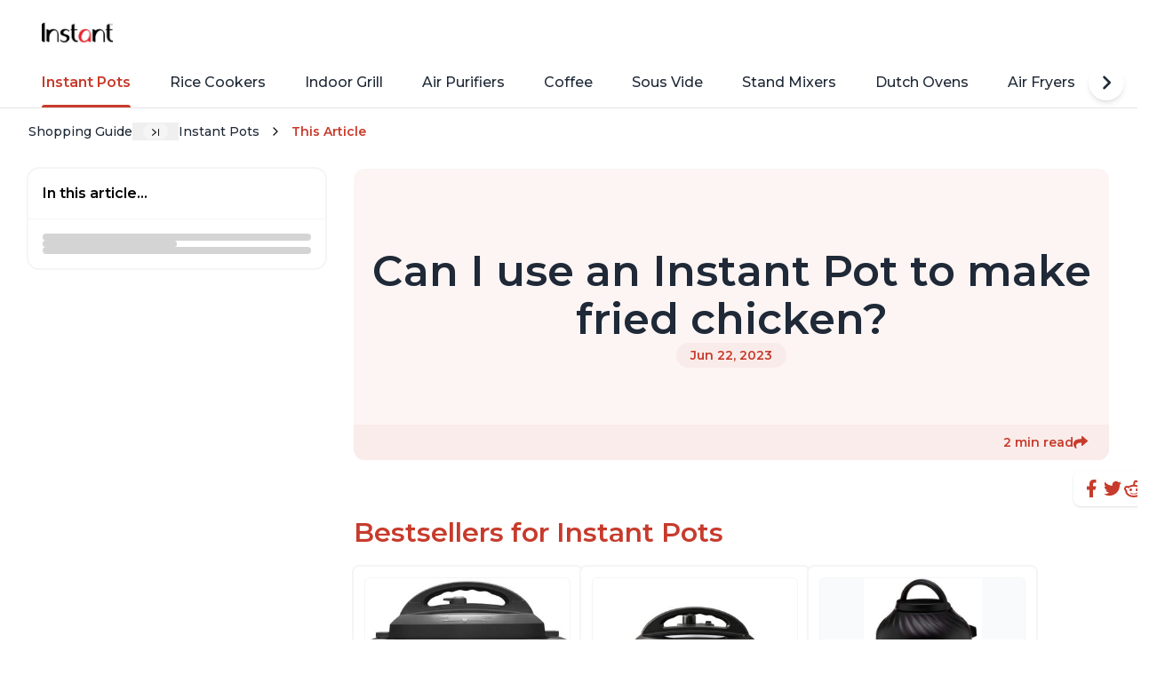

--- FILE ---
content_type: text/html
request_url: https://www.ownit.co/instant/category/instant-pots-c-instapots/can-i-use-an-instant-pot-to-make-fried-chicken-q-zcQ3KC
body_size: 25289
content:
<!DOCTYPE html><script type="module" src="/ownit-assets/_astro/article-template.astro_astro_type_script_index_0_lang.CG30oEVE.js"></script> <script type="module" src="/ownit-assets/_astro/brand-layout.astro_astro_type_script_index_0_lang.Bi_oOhkd.js"></script> <!-- For ownit.co/ownit.ai, we can always display the shareGraphic --><script type="module">class r extends HTMLElement{connectedCallback(){this.videoId=this.getAttribute("videoid");let t=this.querySelector(".lty-playbtn");if(this.playLabel=t&&t.textContent.trim()||this.getAttribute("playlabel")||"Play",this.dataset.title=this.getAttribute("title")||"",this.style.backgroundImage||(this.style.backgroundImage=`url("https://i.ytimg.com/vi/${this.videoId}/hqdefault.jpg")`,this.upgradePosterImage()),t||(t=document.createElement("button"),t.type="button",t.classList.add("lty-playbtn"),this.append(t)),!t.textContent){const e=document.createElement("span");e.className="lyt-visually-hidden",e.textContent=this.playLabel,t.append(e)}this.addNoscriptIframe(),t.nodeName==="A"&&(t.removeAttribute("href"),t.setAttribute("tabindex","0"),t.setAttribute("role","button"),t.addEventListener("keydown",e=>{(e.key==="Enter"||e.key===" ")&&(e.preventDefault(),this.activate())})),this.addEventListener("pointerover",r.warmConnections,{once:!0}),this.addEventListener("focusin",r.warmConnections,{once:!0}),this.addEventListener("click",this.activate),this.needsYTApi=this.hasAttribute("js-api")||navigator.vendor.includes("Apple")||navigator.userAgent.includes("Mobi")}static addPrefetch(t,e,a){const i=document.createElement("link");i.rel=t,i.href=e,a&&(i.as=a),document.head.append(i)}static warmConnections(){r.preconnected||(r.addPrefetch("preconnect","https://www.youtube-nocookie.com"),r.addPrefetch("preconnect","https://www.google.com"),r.addPrefetch("preconnect","https://googleads.g.doubleclick.net"),r.addPrefetch("preconnect","https://static.doubleclick.net"),r.preconnected=!0)}fetchYTPlayerApi(){window.YT||window.YT&&window.YT.Player||(this.ytApiPromise=new Promise((t,e)=>{var a=document.createElement("script");a.src="https://www.youtube.com/iframe_api",a.async=!0,a.onload=i=>{YT.ready(t)},a.onerror=e,this.append(a)}))}async getYTPlayer(){return this.playerPromise||await this.activate(),this.playerPromise}async addYTPlayerIframe(){this.fetchYTPlayerApi(),await this.ytApiPromise;const t=document.createElement("div");this.append(t);const e=Object.fromEntries(this.getParams().entries());this.playerPromise=new Promise(a=>{let i=new YT.Player(t,{width:"100%",videoId:this.videoId,playerVars:e,events:{onReady:s=>{s.target.playVideo(),a(i)}}})})}addNoscriptIframe(){const t=this.createBasicIframe(),e=document.createElement("noscript");e.innerHTML=t.outerHTML,this.append(e)}getParams(){const t=new URLSearchParams(this.getAttribute("params")||[]);return t.append("autoplay","1"),t.append("playsinline","1"),t}async activate(){if(this.classList.contains("lyt-activated"))return;if(this.classList.add("lyt-activated"),this.needsYTApi)return this.addYTPlayerIframe(this.getParams());const t=this.createBasicIframe();this.append(t),t.focus()}createBasicIframe(){const t=document.createElement("iframe");return t.width=560,t.height=315,t.title=this.playLabel,t.allow="accelerometer; autoplay; encrypted-media; gyroscope; picture-in-picture",t.allowFullscreen=!0,t.src=`https://www.youtube-nocookie.com/embed/${encodeURIComponent(this.videoId)}?${this.getParams().toString()}`,t}upgradePosterImage(){setTimeout(()=>{const t=`https://i.ytimg.com/vi_webp/${this.videoId}/sddefault.webp`,e=new Image;e.fetchPriority="low",e.referrerpolicy="origin",e.src=t,e.onload=a=>{a.target.naturalHeight==90&&a.target.naturalWidth==120||(this.style.backgroundImage=`url("${t}")`)}},100)}}customElements.define("lite-youtube",r);class o extends HTMLElement{constructor(){super(),this.isIframeLoaded=!1,this.setupDom()}static get observedAttributes(){return["videoid","playlistid"]}connectedCallback(){this.addEventListener("pointerover",o.warmConnections,{once:!0}),this.addEventListener("click",()=>this.addIframe())}get videoId(){return encodeURIComponent(this.getAttribute("videoid")||"")}set videoId(t){this.setAttribute("videoid",t)}get autoLoad(){return this.hasAttribute("autoload")}set __data(t){this.__data=t}get __data(){return this.__data}setupDom(){const t=this.attachShadow({mode:"open"});t.innerHTML=`
      <style>
        :host {
          contain: content;
          display: block;
          position: relative;
          width: 100%;
          height: 735px;
        }

        #frame, iframe {
          position: absolute;
          width: 100%;
          height: 100%;
          left: 0;
        }

        #frame {
          cursor: pointer;
        }

        #fake {
          display: flex;
          position: relative;
          height: 100%;
          justify-content: center;
          background: #000;
          width: 80%;
          margin: auto;
        }

        #logo {
          position: absolute;
          width: 48px;
          height: 48px;
          margin: 1rem;
          right: 0;
        }

        #fallbackPlaceholder {
          height: 100%;
          position: fixed;
          top: 50%;
          left: 50%;
          transform: translate(-50%, -50%);
        }

        #playButton {
          width: 150px;
          height: 150px;
          background-color: transparent;
          z-index: 1;
          border: 0;
        }

        #playButton:before {
          content: '';
          border-style: solid;
          border-width: 22px 0 22px 40px;
          border-color: transparent transparent transparent #fff;
        }

        #playButton,
        #playButton:before {
          position: absolute;
          top: 50%;
          left: 50%;
          transform: translate3d(-50%, -50%, 0);
          cursor: inherit;
        }

        /* Post-click styles */
        .activated {
          cursor: unset;
        }

        #frame.activated::before,
        #frame.activated > #fake {
          display: none;
        }
      </style>
      <div id="frame">
        <div id="fake">
          <picture>
            <source id="jpegPlaceholder" type="image/jpeg">
            <img id="fallbackPlaceholder" referrerpolicy="origin" loading="lazy">
          </picture>
          <button id="playButton"></button>
          <svg id="logo" xmlns="http://www.w3.org/2000/svg"><path d="M19.8 19.8v-1.6L18 18a12.1 12.1 0 0 0-7 22 12 12 0 0 1 8.6-20.3Z" fill="#25F4EE"/><path d="M20 37.4c3 0 5.5-2.4 5.6-5.3V5.7h4.8L30.3 4h-6.6v26.4a5.5 5.5 0 0 1-8.1 4.7c1 1.4 2.6 2.3 4.4 2.3Zm19.4-22.7v-1.5c-1.8 0-3.5-.6-5-1.5a9 9 0 0 0 5 3Z" fill="#25F4EE"/><path d="M34.4 11.7a9.1 9.1 0 0 1-2.2-6h-1.8c.4 2.5 2 4.6 4 6ZM18.1 24.6c-3 0-5.6 2.5-5.6 5.6 0 2.1 1.3 4 3 4.9a5.5 5.5 0 0 1 6.2-8.5v-6.7l-1.7-.2h-.2v5.1l-1.7-.2Z" fill="#FE2C55"/><path d="M39.4 14.6v5.1c-3.4 0-6.6-1.1-9.2-3v13.5a12 12 0 0 1-19 10 12.1 12.1 0 0 0 21-8.3V18.5a16 16 0 0 0 9.1 3v-6.7c-.6 0-1.3 0-1.9-.2Z" fill="#FE2C55"/><path d="M30.3 30.2V16.8a15 15 0 0 0 9.1 3v-5.2c-2-.4-3.7-1.4-5-3a9.2 9.2 0 0 1-4-6h-4.8v26.5a5.5 5.5 0 0 1-10 3 5.5 5.5 0 0 1 4.2-10.2v-5.2a12.1 12.1 0 0 0-8.6 20.4 12 12 0 0 0 19-9.9Z" fill="#fff"/></svg>
        </div>
      </div>
    `,this.domRefFrame=t.querySelector("#frame"),this.domRefImg={fallback:t.querySelector("#fallbackPlaceholder"),webp:t.querySelector("#webpPlaceholder"),jpeg:t.querySelector("#jpegPlaceholder")},this.domRefPlayButton=t.querySelector("#playButton")}async setupComponent(){if(this.autoLoad)this.initIntersectionObserver();else{const e=await(await fetch(`https://www.tiktok.com/oembed?url=https://www.tiktok.com/video/${this.videoId}`)).json();this.initImagePlaceholder(e),this.domRefPlayButton.setAttribute("aria-label",`Play: ${e.title}`),this.setAttribute("title",`Play: ${e.title}`)}}attributeChangedCallback(t,e,a){switch(t){case"videoid":{e!==a&&(this.setupComponent(),this.domRefFrame.classList.contains("activated")&&(this.domRefFrame.classList.remove("activated"),this.shadowRoot.querySelector("iframe").remove(),this.isIframeLoaded=!1));break}}}addIframe(t=!1){if(!this.isIframeLoaded){const e=`
<iframe frameborder="0"
  sandbox="allow-popups allow-popups-to-escape-sandbox allow-scripts allow-top-navigation allow-same-origin"
  src="https://www.tiktok.com/embed/v2/${this.videoId}">
</iframe>
`;this.domRefFrame.insertAdjacentHTML("beforeend",e),this.domRefFrame.classList.add("activated"),this.isIframeLoaded=!0}}initImagePlaceholder(t){this.domRefImg.jpeg.srcset=t.thumbnail_url,this.domRefImg.fallback.src=t.thumbnail_url,this.domRefImg.fallback.setAttribute("aria-label",`Play: ${t.title}`),this.domRefImg?.fallback?.setAttribute("alt",`Play: ${t.title}`)}initIntersectionObserver(){const t={root:null,rootMargin:"0px",threshold:0};new IntersectionObserver((a,i)=>{a.forEach(s=>{s.isIntersecting&&!this.isIframeLoaded&&(o.warmConnections(),this.addIframe(!0),i.unobserve(this))})},t).observe(this)}static addPrefetch(t,e){const a=document.createElement("link");a.rel=t,a.href=e,a.crossOrigin="true",document.head.append(a)}static warmConnections(){o.isPreconnected||(o.addPrefetch("preconnect","https://www.tiktok.com"),o.addPrefetch("preconnect","https://mcs.us.tiktok.com"),o.addPrefetch("preconnect","https://mon.us.tiktokv.com"),o.isPreconnected=!0)}}o.isPreconnected=!1;customElements.define("lite-tiktok",o);</script> <html lang="en" style="--secondary: 199,59,44;"> <head><meta charset="utf-8"><meta name="viewport" content="initial-scale=1.0, width=device-width, maximum-scale=5"><!-- DNS prefetch - is better support than preconnect, so it's used as fallback--><link rel="dns-prefetch" href="https://fonts.googleapis.com/"><link rel="dns-prefetch" href="https://fonts.gstatic.com/"><link rel="dns-prefetch" href="https://optimized-media-assets.ownit.co"><link rel="dns-prefetch" href="https://rembrandt.ownit.co"><!-- Preconnects - help setup DNS lookups, TLS negotiations, and TCP handshakes before HTTP request is sent --><link rel="preconnect" href="https://fonts.googleapis.com"><link rel="preconnect" href="https://fonts.gstatic.com" crossorigin><link rel="preconnect" href="https://optimized-media-assets.ownit.co"><link rel="preconnect" href="https://rembrandt.ownit.co"><link rel="icon" href="/ownit-assets/favicon.ico" sizes="any"><link rel="icon" type="image/svg+xml" href="/ownit-assets/favicon.ico"><link rel="mask-icon" href="/ownit-assets/favicon.ico" color="#000000"><link rel="apple-touch-icon" href="/ownit-assets/favicon.ico"><title>Can I use an Instant Pot to make fried chicken?</title><meta name="description" content="Absolutely! An Instant Pot can make deliciously juicy and crispy fried chicken without the hassle of deep-frying. Here's how you can do it: Ingredients:  4..."><meta property="og:title" content="Can I use an Instant Pot to make fried chicken?"><meta name="twitter:title" content="Can I use an Instant Pot to make fried chicken?"><meta property="og:image" content="https://media-assets-portal.ownit.co/prod/aaa39847-2441-4739-9b40-718466de3f98.jpg"><meta name="twitter:image" content="https://media-assets-portal.ownit.co/prod/aaa39847-2441-4739-9b40-718466de3f98.jpg"><meta property="og:type" content="website"><meta name="twitter:card" content="summary_large_image"><meta property="og:site_name" content="Can I use an Instant Pot to make fried chicken?"><meta name="generator" content="Astro v5.14.5"><!-- GSC Verification --><!-- Ownit --><meta name="google-site-verification" content="XBP1Nzh1yYelIqpKKrf9Yg9zfQ8ffuqGju8bZ_6Q2H4"><link rel="dns-prefetch" href="https://www.googletagmanager.com"><link rel="preconnect" href="https://www.googletagmanager.com"><link rel="preconnect" href="https://www.googletagmanager.com" crossorigin><script>
    window.dataLayer = window.dataLayer || [];
    function gtag() {
      dataLayer.push(arguments);
    }
    gtag("js", new Date());
    gtag("config", "G-E4XVLGY57F");</script><script async src="https://www.googletagmanager.com/gtag/js?id=G-E4XVLGY57F"></script><meta name="mixpanel-metrics" data-api-base="https://publishing.ownit.ai" data-mix-panel-key="5833e91f42c7d0f1f9542547ba64aae1" data-brand-slug="instant" data-category-slug="instant-pots" data-category-code="instapots" data-qna-short-url="zcQ3KC" data-slug="can-i-use-an-instant-pot-to-make-fried-chicken"><script type="module" src="/ownit-assets/_astro/mixpanel-metrics.astro_astro_type_script_index_0_lang.DjXQ0W6n.js"></script><!-- By specifying the canonical URL, we tell the search engine that
    any other URLs that may lead to the same content should be consolidated
    and treated as duplicates, with the canonical URL being the preferred
    version. --><link rel="canonical" href="https://www.ownit.co/instant/category/instant-pots-c-instapots/can-i-use-an-instant-pot-to-make-fried-chicken-q-zcQ3KC"><script type="application/ld+json">{"@context":"https://schema.org","@type":"WebSite","name":"Can I use an Instant Pot to make fried chicken?","url":"www.ownit.co"}</script><link rel="sitemap" href="/sitemap.xml"> <link rel="preload" href="/ownit-assets/fonts/Montserrat.woff2" as="font" type="font/woff2" crossorigin> <style>@font-face{font-family:Montserrat;font-weight:300;font-style:normal;src:url('/ownit-assets/fonts/Montserrat.woff2') format('woff2');font-display:swap;unicode-range:U+0000-00FF,U+0131,U+0152-0153,U+02BB-02BC,U+02C6,U+02DA,U+02DC,U+0304,U+0308,U+0329,U+2000-206F,U+2074,U+20AC,U+2122,U+2191,U+2193,U+2212,U+2215,U+FEFF,U+FFFD}@font-face{font-family:Montserrat;font-weight:400;font-style:normal;src:url('/ownit-assets/fonts/Montserrat.woff2') format('woff2');font-display:swap;unicode-range:U+0000-00FF,U+0131,U+0152-0153,U+02BB-02BC,U+02C6,U+02DA,U+02DC,U+0304,U+0308,U+0329,U+2000-206F,U+2074,U+20AC,U+2122,U+2191,U+2193,U+2212,U+2215,U+FEFF,U+FFFD}@font-face{font-family:Montserrat;font-weight:500;font-style:normal;src:url('/ownit-assets/fonts/Montserrat.woff2') format('woff2');font-display:swap;unicode-range:U+0000-00FF,U+0131,U+0152-0153,U+02BB-02BC,U+02C6,U+02DA,U+02DC,U+0304,U+0308,U+0329,U+2000-206F,U+2074,U+20AC,U+2122,U+2191,U+2193,U+2212,U+2215,U+FEFF,U+FFFD}@font-face{font-family:Montserrat;font-weight:600;font-style:normal;src:url('/ownit-assets/fonts/Montserrat.woff2') format('woff2');font-display:swap;unicode-range:U+0000-00FF,U+0131,U+0152-0153,U+02BB-02BC,U+02C6,U+02DA,U+02DC,U+0304,U+0308,U+0329,U+2000-206F,U+2074,U+20AC,U+2122,U+2191,U+2193,U+2212,U+2215,U+FEFF,U+FFFD}@font-face{font-family:Montserrat;font-weight:700;font-style:normal;src:url('/ownit-assets/fonts/Montserrat.woff2') format('woff2');font-display:swap;unicode-range:U+0000-00FF,U+0131,U+0152-0153,U+02BB-02BC,U+02C6,U+02DA,U+02DC,U+0304,U+0308,U+0329,U+2000-206F,U+2074,U+20AC,U+2122,U+2191,U+2193,U+2212,U+2215,U+FEFF,U+FFFD}</style>  <style>lite-youtube{background-color:#000;position:relative;display:block;contain:content;background-position:center center;background-size:cover;cursor:pointer;max-width:720px}lite-youtube:before{content:attr(data-title);display:block;position:absolute;top:0;background-image:linear-gradient(180deg,#000000ab,#0000008a 14%,#00000026 54%,#0000000d 72%,#0000 94%);height:99px;width:100%;font-family:YouTube Noto,Roboto,Arial,Helvetica,sans-serif;color:#eee;text-shadow:0 0 2px rgba(0,0,0,.5);font-size:18px;padding:25px 20px;overflow:hidden;white-space:nowrap;text-overflow:ellipsis;box-sizing:border-box}lite-youtube:hover:before{color:#fff}lite-youtube:after{content:"";display:block;padding-bottom:56.25%}lite-youtube>iframe{width:100%;height:100%;position:absolute;top:0;left:0;border:0}lite-youtube>.lty-playbtn{display:block;width:100%;height:100%;background:no-repeat center/68px 48px;background-image:url('data:image/svg+xml;utf8,<svg xmlns="http://www.w3.org/2000/svg" viewBox="0 0 68 48"><path d="M66.52 7.74c-.78-2.93-2.49-5.41-5.42-6.19C55.79.13 34 0 34 0S12.21.13 6.9 1.55c-2.93.78-4.63 3.26-5.42 6.19C.06 13.05 0 24 0 24s.06 10.95 1.48 16.26c.78 2.93 2.49 5.41 5.42 6.19C12.21 47.87 34 48 34 48s21.79-.13 27.1-1.55c2.93-.78 4.64-3.26 5.42-6.19C67.94 34.95 68 24 68 24s-.06-10.95-1.48-16.26z" fill="red"/><path d="M45 24 27 14v20" fill="white"/></svg>');position:absolute;cursor:pointer;z-index:1;filter:grayscale(100%);transition:filter .1s cubic-bezier(0,0,.2,1);border:0}lite-youtube:hover>.lty-playbtn,lite-youtube .lty-playbtn:focus{filter:none}lite-youtube.lyt-activated{cursor:unset}lite-youtube.lyt-activated:before,lite-youtube.lyt-activated>.lty-playbtn{opacity:0;pointer-events:none}.lyt-visually-hidden{clip:rect(0 0 0 0);clip-path:inset(50%);height:1px;overflow:hidden;position:absolute;white-space:nowrap;width:1px}
</style>
<link rel="stylesheet" href="/ownit-assets/_astro/asset.DJqQ8sqw.css">
<style>ol.astro-yivslfph.ownit-breadcrumbs{margin-bottom:1.5rem;display:none;width:100%;align-items:center;overflow-x:auto;overflow-y:hidden;font-size:.875rem;line-height:1.25rem;font-weight:500}@media (min-width: 640px){ol.astro-yivslfph.ownit-breadcrumbs{margin-bottom:2rem;display:flex}}ol.astro-yivslfph.ownit-breadcrumbs{font-style:normal;scrollbar-width:none}ol.astro-yivslfph.ownit-breadcrumbs.is-hidden{display:none}ol.astro-yivslfph.ownit-breadcrumbs::-webkit-scrollbar{display:none}ol.astro-yivslfph.ownit-breadcrumbs li.astro-yivslfph{display:flex;height:1.25rem;max-width:32rem;flex-shrink:0;align-items:center;overflow:hidden;transition-duration:.25s}ol.astro-yivslfph.ownit-breadcrumbs li.astro-yivslfph>.astro-yivslfph{white-space:nowrap}ol.astro-yivslfph.ownit-breadcrumbs li.astro-yivslfph:last-child{font-weight:600;--tw-text-opacity: 1;color:rgba(var(--secondary),var(--tw-text-opacity))}ol.astro-yivslfph.ownit-breadcrumbs[data-expanded=false] li.astro-yivslfph:not(.expand-btn-li){transition-duration:50ms}ol.astro-yivslfph.ownit-breadcrumbs[data-expanded=false] li.astro-yivslfph:not(.expand-btn-li):not(:last-child,:first-child){max-width:0px;opacity:0}ol.astro-yivslfph.ownit-breadcrumbs[data-expanded=false] .expand-btn.astro-yivslfph:after{content:url([data-uri])}ol.astro-yivslfph.ownit-breadcrumbs .display-caret.astro-yivslfph:after{margin-left:.625rem;margin-right:.625rem;margin-bottom:-.125rem;display:flex;content:url(data:image/svg+xml;%20charset=utf8,%3Csvg%20xmlns%3D%22http%3A%2F%2Fwww.w3.org%2F2000%2Fsvg%22%20style%3D%22margin-top%3A1%22%20width%3D%221em%22%20height%3D%221em%22%20viewBox%3D%220%200%2024%2024%22%3E%3Cpath%20fill%3D%22none%22%20stroke%3D%22currentColor%22%20stroke-linecap%3D%22round%22%20stroke-linejoin%3D%22round%22%20stroke-width%3D%222%22%20d%3D%22m9%206l6%206l-6%206%22%3E%3C%2Fpath%3E%3C%2Fsvg%3E)}ol.astro-yivslfph.ownit-breadcrumbs .expand-btn.astro-yivslfph:hover:after{background-color:var(--gray-200);transition-duration:.2s}ol.astro-yivslfph.ownit-breadcrumbs .expand-btn.astro-yivslfph:after{margin-left:.75rem;margin-right:.75rem;margin-bottom:0;border-radius:9999px;background-color:var(--gray-100);padding-left:.625rem;padding-right:.625rem;content:url([data-uri])}ol.astro-yivslfph.ownit-breadcrumbs .splitter.astro-yivslfph{margin-left:.375rem;margin-right:.375rem}
footer.astro-ltjtwown{margin-top:.5rem;margin-bottom:.25rem;border-top-width:1px;--tw-border-opacity: 1;border-color:rgb(239 239 239 / var(--tw-border-opacity));--tw-bg-opacity: 1;background-color:rgb(255 255 255 / var(--tw-bg-opacity))}footer.astro-ltjtwown.is-landing .top-footer.astro-ltjtwown,footer.astro-ltjtwown.is-landing .bottom-footer.astro-ltjtwown{margin:0 auto;max-width:1500px;padding-left:1rem;padding-right:1rem}@media (min-width: 640px){footer.astro-ltjtwown.is-landing .top-footer.astro-ltjtwown,footer.astro-ltjtwown.is-landing .bottom-footer.astro-ltjtwown{padding-left:2rem;padding-right:2rem}}footer.astro-ltjtwown.is-landing .top-footer.astro-ltjtwown,footer.astro-ltjtwown.is-landing .bottom-footer.astro-ltjtwown{padding-top:1.5rem;padding-bottom:1.5rem}@media (min-width: 640px){footer.astro-ltjtwown.is-landing .top-footer.astro-ltjtwown,footer.astro-ltjtwown.is-landing .bottom-footer.astro-ltjtwown{padding-top:3rem;padding-bottom:3rem}}footer.astro-ltjtwown.is-landing .top-footer.astro-ltjtwown .business-container.astro-ltjtwown{display:none}.logo.astro-ltjtwown{max-height:2.5rem;max-width:5rem;-o-object-fit:contain;object-fit:contain}.top-footer.astro-ltjtwown,.bottom-footer.astro-ltjtwown{max-width:var(--content-max-width);padding-left:1rem;padding-right:1rem}@media (min-width: 640px){.top-footer.astro-ltjtwown,.bottom-footer.astro-ltjtwown{padding-left:2rem;padding-right:2rem}}.top-footer.astro-ltjtwown,.bottom-footer.astro-ltjtwown{margin-left:auto;margin-right:auto;width:100%}.top-footer.astro-ltjtwown{display:flex;align-items:flex-start;justify-content:space-between;gap:2rem;padding-top:1.5rem;padding-bottom:1.5rem;font-size:.875rem;line-height:1.25rem}@media (min-width: 640px){.top-footer.astro-ltjtwown{padding-top:2rem;padding-bottom:2rem}}.top-footer.astro-ltjtwown .left-column.astro-ltjtwown{display:flex;flex:1 1 0%;flex-direction:column;gap:1.5rem}.top-footer.astro-ltjtwown .left-column.astro-ltjtwown .business-container.astro-ltjtwown:hover mark.astro-ltjtwown{text-decoration-line:underline;text-underline-offset:2px}.top-footer.astro-ltjtwown .left-column.astro-ltjtwown .business-container.astro-ltjtwown mark.astro-ltjtwown{background-color:transparent;font-weight:600}.top-footer.astro-ltjtwown .right-column.astro-ltjtwown{margin-top:.25rem;display:flex;-moz-column-gap:1rem;column-gap:1rem}.top-footer.astro-ltjtwown .right-column.astro-ltjtwown .free-demo.astro-ltjtwown{display:inline-block;border-radius:9999px;background-color:var(--off-black);padding:.75rem 1.25rem;font-size:.875rem;line-height:1.25rem;font-weight:500;--tw-text-opacity: 1;color:rgb(255 255 255 / var(--tw-text-opacity))}@media (min-width: 640px){.top-footer.astro-ltjtwown .right-column.astro-ltjtwown .free-demo.astro-ltjtwown{padding-left:1.75rem;padding-right:1.75rem}}.bottom-footer.astro-ltjtwown{display:flex;flex-direction:column;row-gap:.75rem;padding-top:1.5rem;padding-bottom:1.5rem}@media (min-width: 640px){.bottom-footer.astro-ltjtwown{flex-direction:row;align-items:center;justify-content:space-between}}.bottom-footer.astro-ltjtwown ul.astro-ltjtwown{display:flex;flex-direction:row;-moz-column-gap:1.5rem;column-gap:1.5rem}@media (min-width: 640px){.bottom-footer.astro-ltjtwown ul.astro-ltjtwown{width:auto;-moz-column-gap:3rem;column-gap:3rem}}.company-info.astro-ltjtwown{display:flex;width:100%;flex-direction:column;justify-content:space-between;row-gap:.5rem}@media (min-width: 640px){.company-info.astro-ltjtwown{flex-direction:row}}.spacer.astro-ltjtwown{border-bottom-width:1px;--tw-border-opacity: 1;border-color:rgb(239 239 239 / var(--tw-border-opacity))}
.svg-picture.astro-ii55nnxe{width:100%}.scroll-container.astro-2ype5vy3{position:relative}.scroll-list.astro-2ype5vy3{display:flex;gap:1rem;overflow:auto;scrollbar-width:none}.scroll-list.astro-2ype5vy3::-webkit-scrollbar{display:none}.scroll-list.astro-2ype5vy3 .astro-2ype5vy3{-webkit-user-select:none;-moz-user-select:none;user-select:none}.float-circle.astro-2ype5vy3{position:absolute;top:50%;z-index:10;display:flex;height:2.5rem;width:2.5rem;--tw-translate-y: -50%;transform:translate(var(--tw-translate-x),var(--tw-translate-y)) rotate(var(--tw-rotate)) skew(var(--tw-skew-x)) skewY(var(--tw-skew-y)) scaleX(var(--tw-scale-x)) scaleY(var(--tw-scale-y));place-items:center;justify-content:center;border-radius:9999px;--tw-bg-opacity: 1;background-color:rgb(255 255 255 / var(--tw-bg-opacity));--tw-shadow: 0 4px 6px -1px rgb(0 0 0 / .1), 0 2px 4px -2px rgb(0 0 0 / .1);--tw-shadow-colored: 0 4px 6px -1px var(--tw-shadow-color), 0 2px 4px -2px var(--tw-shadow-color);box-shadow:var(--tw-ring-offset-shadow, 0 0 #0000),var(--tw-ring-shadow, 0 0 #0000),var(--tw-shadow)}.float-circle.astro-2ype5vy3.left{left:-1rem}.float-circle.astro-2ype5vy3.right{right:-1rem}.float-circle.astro-2ype5vy3[data-show=true]{display:none}@media (min-width: 640px){.float-circle.astro-2ype5vy3[data-show=true]{display:flex}}.float-circle.astro-2ype5vy3[data-show=false]{display:none}
</style>
<link rel="stylesheet" href="/ownit-assets/_astro/asset.DLYDpGi0.css">
<style>.list.astro-fdh5kvgh{margin-top:.5rem;display:flex;flex-direction:column;gap:.75rem}
@charset "UTF-8";.img-wrapper.astro-esxq7srm{position:relative}.img-wrapper.astro-esxq7srm:after{content:"";display:block;padding-bottom:100%}.img-wrapper.astro-esxq7srm img.astro-esxq7srm{position:absolute;top:50%;left:50%;margin-left:auto;margin-right:auto;height:100%;width:100%;--tw-translate-y: -50%;--tw-translate-x: -50%;transform:translate(var(--tw-translate-x),var(--tw-translate-y)) rotate(var(--tw-rotate)) skew(var(--tw-skew-x)) skewY(var(--tw-skew-y)) scaleX(var(--tw-scale-x)) scaleY(var(--tw-scale-y));border-radius:.375rem;border-width:1px;border-color:var(--gray-100);--tw-bg-opacity: 1;background-color:rgb(249 250 251 / var(--tw-bg-opacity));-o-object-fit:contain;object-fit:contain;outline:2px solid transparent;outline-offset:2px}.product.astro-jfbgqq36{position:relative;display:flex;width:11rem;flex-shrink:0;flex-direction:column;gap:.5rem;overflow:hidden;border-radius:.375rem;--tw-bg-opacity: 1;background-color:rgb(255 255 255 / var(--tw-bg-opacity));padding:.625rem;--tw-ring-offset-shadow: var(--tw-ring-inset) 0 0 0 var(--tw-ring-offset-width) var(--tw-ring-offset-color);--tw-ring-shadow: var(--tw-ring-inset) 0 0 0 calc(2px + var(--tw-ring-offset-width)) var(--tw-ring-color);box-shadow:var(--tw-ring-offset-shadow),var(--tw-ring-shadow),var(--tw-shadow, 0 0 #0000);--tw-ring-color: var(--gray-100);transition-duration:.15s}.product.astro-jfbgqq36:hover{--tw-ring-color: rgba(var(--secondary), .25)}@media (min-width: 640px){.product.astro-jfbgqq36{width:12rem;padding:.75rem}}.product.astro-jfbgqq36{transition-property:box-shadow}.product.astro-jfbgqq36 .square-img{pointer-events:none}.product.astro-jfbgqq36 .title.astro-jfbgqq36{overflow:hidden;display:-webkit-box;-webkit-box-orient:vertical;-webkit-line-clamp:3;font-size:.875rem;line-height:1.25rem;font-weight:600}.product.astro-jfbgqq36 .meta.astro-jfbgqq36{margin-top:auto;display:flex;align-items:flex-end;justify-content:space-between;font-weight:500}.product.astro-jfbgqq36 .meta.astro-jfbgqq36 .prices.astro-jfbgqq36{display:flex;flex-wrap:wrap;align-items:center;-moz-column-gap:.5rem;column-gap:.5rem;font-size:.875rem;line-height:1.25rem;font-weight:600;--tw-text-opacity: 1;color:rgba(var(--secondary),var(--tw-text-opacity))}.product.astro-jfbgqq36 .meta.astro-jfbgqq36 .prices.astro-jfbgqq36 .compare.astro-jfbgqq36{font-size:.75rem;line-height:1rem;font-weight:500;--tw-text-opacity: 1;color:rgb(156 163 175 / var(--tw-text-opacity));text-decoration-line:line-through}.product.astro-jfbgqq36 .meta.astro-jfbgqq36 .stars.astro-jfbgqq36{font-size:.875rem;line-height:1.25rem;--tw-text-opacity: 1;color:rgb(119 120 120 / var(--tw-text-opacity))}.product.astro-jfbgqq36 .meta.astro-jfbgqq36 .stars.astro-jfbgqq36:before{content:"★";margin-right:.125rem}.product.astro-jfbgqq36 .link-overlay.astro-jfbgqq36{position:absolute;inset:0;z-index:10}.product.astro-jfbgqq36 .shop-btn.astro-jfbgqq36{z-index:20;border-radius:.375rem;--tw-bg-opacity: 1;background-color:rgba(var(--secondary),var(--tw-bg-opacity));padding-top:.625rem;padding-bottom:.625rem;text-align:center;font-size:.75rem;line-height:1rem;font-weight:600;--tw-text-opacity: 1;color:rgb(255 255 255 / var(--tw-text-opacity))}
</style>
<link rel="stylesheet" href="/ownit-assets/_astro/asset.eh811yji.css">
<link rel="stylesheet" href="/ownit-assets/_astro/asset.BidgKHDq.css">
<style>.category-cta.astro-ne5kau2t{display:flex;align-items:center;gap:1rem;overflow:hidden;border-radius:.5rem;padding:1rem;--tw-shadow: 0 0 20px 2px rgb(0 0 0 / .025), 0 0 12px 3px rgb(0 0 0 / .025);--tw-shadow-colored: 0 0 20px 2px var(--tw-shadow-color), 0 0 12px 3px var(--tw-shadow-color);box-shadow:var(--tw-ring-offset-shadow, 0 0 #0000),var(--tw-ring-shadow, 0 0 #0000),var(--tw-shadow)}.category-cta__imgs.astro-ne5kau2t{margin-left:auto;display:flex;gap:.5rem;-o-object-fit:contain;object-fit:contain}@media (max-width: 768px){.category-cta__imgs.astro-ne5kau2t img:not(:first-child){display:none}}.category-cta__description.astro-ne5kau2t{font-size:.75rem;line-height:1rem;font-weight:500}.category-cta__description.astro-ne5kau2t>i.astro-ne5kau2t{font-weight:600;font-style:normal;--tw-text-opacity: 1;color:rgba(var(--secondary),var(--tw-text-opacity))}.category-cta__logo.astro-ne5kau2t{height:3rem;width:3rem;-o-object-fit:contain;object-fit:contain}.category-cta.astro-ne5kau2t>svg.astro-ne5kau2t{--tw-text-opacity: 1;color:rgba(var(--secondary),var(--tw-text-opacity))}img.astro-ne5kau2t{height:3.5rem;width:3.5rem;flex-shrink:0;border-radius:.375rem;border-width:2px;border-color:var(--gray-100);-o-object-fit:cover;object-fit:cover}#feedback-dialog.astro-3gxqzlkp{position:fixed;top:50%;z-index:50;max-width:100%;--tw-translate-y: -50%;transform:translate(var(--tw-translate-x),var(--tw-translate-y)) rotate(var(--tw-rotate)) skew(var(--tw-skew-x)) skewY(var(--tw-skew-y)) scaleX(var(--tw-scale-x)) scaleY(var(--tw-scale-y));flex-direction:column;gap:.5rem;border-radius:.5rem;background-color:var(--gray-100);padding:.75rem}@media (min-width: 768px){#feedback-dialog.astro-3gxqzlkp{padding:1.5rem}}#feedback-dialog.astro-3gxqzlkp{box-shadow:0 0 20px #00000040}#feedback-dialog.astro-3gxqzlkp .close.astro-3gxqzlkp{position:absolute;right:.75rem;top:.75rem;height:2rem;width:2rem;border-radius:9999px}#feedback-dialog.astro-3gxqzlkp textarea.astro-3gxqzlkp{border-radius:.375rem;border-width:2px;padding:.75rem}#feedback-dialog.astro-3gxqzlkp .submit.astro-3gxqzlkp{border-radius:.375rem;border-width:2px;--tw-border-opacity: 1;border-color:rgb(0 0 0 / var(--tw-border-opacity));padding:.5rem 1rem;font-size:1rem;line-height:1.5rem;font-weight:600}#feedback-dialog.astro-3gxqzlkp .submit.astro-3gxqzlkp:hover{--tw-bg-opacity: 1;background-color:rgb(0 0 0 / var(--tw-bg-opacity));--tw-text-opacity: 1;color:rgb(255 255 255 / var(--tw-text-opacity))}.feedback-btns.astro-3gxqzlkp{display:flex;flex-wrap:wrap;align-items:center;justify-content:flex-end;gap:.5rem}@media (min-width: 640px){.feedback-btns.astro-3gxqzlkp{gap:1rem}}.feedback-btns.astro-3gxqzlkp>button.astro-3gxqzlkp{display:flex;align-items:center;gap:.25rem;border-radius:4px;border-width:1px;--tw-border-opacity: 1;border-color:rgb(209 213 219 / var(--tw-border-opacity));padding:.375rem .75rem;font-size:.875rem;line-height:1.25rem;--tw-text-opacity: 1;color:rgb(107 114 128 / var(--tw-text-opacity))}.feedback-btns.astro-3gxqzlkp>button.astro-3gxqzlkp:hover{--tw-text-opacity: 1;color:rgb(255 255 255 / var(--tw-text-opacity))}@media (min-width: 640px){.feedback-btns.astro-3gxqzlkp>button.astro-3gxqzlkp{gap:.5rem;font-size:1rem;line-height:1.5rem}}.feedback-btns.astro-3gxqzlkp>button.astro-3gxqzlkp>div.astro-3gxqzlkp{margin-bottom:.25rem}.feedback-btns.astro-3gxqzlkp .helpful.astro-3gxqzlkp:hover{--tw-bg-opacity: 1;background-color:rgb(34 197 94 / var(--tw-bg-opacity))}.feedback-btns.astro-3gxqzlkp .not-helpful.astro-3gxqzlkp:hover{--tw-bg-opacity: 1;background-color:rgb(220 38 38 / var(--tw-bg-opacity))}.feedback-btns.astro-3gxqzlkp .report.astro-3gxqzlkp:hover{--tw-bg-opacity: 1;background-color:rgb(0 0 0 / var(--tw-bg-opacity))}astro-feedback.astro-3gxqzlkp[data-state=Helpful] .helpful.astro-3gxqzlkp{--tw-bg-opacity: 1;background-color:rgb(34 197 94 / var(--tw-bg-opacity));--tw-text-opacity: 1;color:rgb(255 255 255 / var(--tw-text-opacity))}astro-feedback.astro-3gxqzlkp[data-state=NotHelpful] .not-helpful.astro-3gxqzlkp{--tw-bg-opacity: 1;background-color:rgb(220 38 38 / var(--tw-bg-opacity));--tw-text-opacity: 1;color:rgb(255 255 255 / var(--tw-text-opacity))}:root{--background: rgb(255, 255, 255);--off-black: #2a2a2b;--black: rgb(0, 0, 0);--gray-100: rgb(246, 245, 245);--gray-200: rgb(228, 228, 228);--content-max-width: 1250px;font-size:16px}article.astro-6epan5e2{display:flex;align-items:flex-start;justify-content:center}.article-page.astro-6epan5e2{display:flex;min-width:0px;flex-direction:column;gap:1rem}.article-page.astro-6epan5e2 .article-content.astro-6epan5e2,.article-page.astro-6epan5e2 .article-content.astro-6epan5e2 .md.astro-6epan5e2{display:flex;flex-direction:column}.article-page.astro-6epan5e2 .article-content.astro-6epan5e2 .md.astro-6epan5e2 *:not(h1,h2,h3,h4,h5){font-size:1.125rem;line-height:1.625}.article-page.astro-6epan5e2 .article-content.astro-6epan5e2>*:not([data-pseudo])+*:not([data-pseudo]){margin-top:.5rem}@media (min-width: 768px){.article-page.astro-6epan5e2 .article-content.astro-6epan5e2>*:not([data-pseudo])+*:not([data-pseudo]){margin-top:1rem}}.article-page.astro-6epan5e2 .article-content.astro-6epan5e2 .category-cta:not([data-pseudo]){margin-top:1rem;margin-bottom:1rem}@media (min-width: 768px){.article-page.astro-6epan5e2 .article-content.astro-6epan5e2 .category-cta:not([data-pseudo]){margin-top:1.75rem;margin-bottom:1.75rem}}.article-page.astro-6epan5e2 .article-content.astro-6epan5e2 section:not([data-pseudo])+section:not([data-pseudo]){margin-top:2rem;border-top-width:1px;border-color:var(--gray-200);padding-top:2rem}.article-page.astro-6epan5e2 .cta-btn.astro-6epan5e2{width:100%;border-radius:.375rem;--tw-bg-opacity: 1;background-color:rgba(var(--secondary),var(--tw-bg-opacity));padding:.5rem;text-align:center;font-weight:600;--tw-text-opacity: 1;color:rgb(255 255 255 / var(--tw-text-opacity));text-decoration-line:underline;text-underline-offset:1px}@media (max-width: 640px){.article-page.astro-6epan5e2 .campaign-entry+.campaign-entry{border-top-width:1px;border-color:var(--gray-200);padding-top:2rem}}.article-content h2,.article-content .md h2{font-size:1.5rem;line-height:2rem;font-weight:600;--tw-text-opacity: 1;color:rgba(var(--secondary),var(--tw-text-opacity))}@media (min-width: 640px){.article-content h2,.article-content .md h2{font-size:1.875rem;line-height:2.25rem}}.article-content h3,.article-content .md h3{font-size:1.125rem;line-height:1.75rem;font-weight:600}@media (min-width: 640px){.article-content h3,.article-content .md h3{font-size:1.25rem;line-height:1.75rem}}.nav-menu{display:none;width:100%}@media (min-width: 768px){.nav-menu{display:inline-block}}.campaign-entry{scroll-margin-top:90px}@media (min-width: 640px){.campaign-entry{scroll-margin-top:220px}}.feedback-btns{margin-top:1rem}
</style>
<link rel="stylesheet" href="/ownit-assets/_astro/asset.C7C1hsjA.css"><script type="module" src="/ownit-assets/_astro/page.CwTOY3h6.js"></script></head> <body style="--secondary: 199,59,44;">    <script type="module">const e=document.querySelector(".category-list"),d=document.querySelector("nav.category-nav");if(d&&e){let n=function(){t&&t.classList.add("selected")};const c=parseInt(d.dataset.selectedIndex??"0"),t=e.children[c];n(),t&&(e.scrollLeft=t.offsetLeft-35);for(let s of e.children){const r=s;s.addEventListener("mouseover",()=>{e.style.setProperty("--underline-offset-x",`${r.offsetLeft}px`),e.style.setProperty("--underline-width",`${r.offsetWidth}px`)}),s.addEventListener("mouseleave",()=>{r.dataset.hasChild!=="true"&&e.style.setProperty("--underline-width","0px")}),s.addEventListener("click",l=>{[...e.children].forEach(o=>{o.classList.remove("selected")}),t?.classList.remove("selected"),l.currentTarget.classList.add("selected")})}}</script> <header id="brand-header" data-brand="instant" class="astro-7c6u7dk5"> <div class="header-content astro-7c6u7dk5"> <a data-testid="header-logo" href="/instant" data-click-event="click.logo" data-type="header" class="astro-7c6u7dk5">  <img class="logo astro-7c6u7dk5 astro-ii55nnxe" alt="Instant Logo" width="100" alt="Instant Logo" loading="eager" draggable="false" src="https://rembrandt.ownit.co/b114ad00-0a7a-4037-bf75-f6f0b38522ae.png?width=350&bgcolor=white&format=jpeg&quality=65"> </a>  </div> </header> <nav class="category-nav astro-7c6u7dk5" data-selected-index="0"> <script type="module">Array.from(document.querySelectorAll(".scroll-list")).forEach(l=>{const e=l;let n={left:0,x:0};const r=function(t){const o=t.clientX-n.x;if(e.scrollLeft=n.left-o,Math.abs(o)>5){e.style.cursor="grabbing";for(const u of e.children)u.style.pointerEvents="none"}},s=function(t){t.preventDefault(),document.removeEventListener("mousemove",r),document.removeEventListener("mouseup",s),e.style.cursor="pointer";for(const o of e.children)o.style.pointerEvents="auto"},c=function(t){t.button!==2&&(n={left:e.scrollLeft,x:t.clientX},document.addEventListener("mousemove",r),document.addEventListener("mouseup",s))};e.addEventListener("mousedown",c);for(const t of e.children)t.draggable=!1});</script> <script type="module">function n(t,o,r=!1){const e=t.scrollWidth-t.clientWidth,c=Math.min(Math.max(o,0),e);r?t.scrollTo({left:c,behavior:"smooth"}):t.scrollLeft=c}function d(t,o){o==="left"?n(t,t.scrollLeft-t.clientWidth,!0):n(t,t.scrollLeft+t.clientWidth,!0)}const u=document.querySelectorAll(".scroll-container");u.forEach(t=>{const o=t.querySelector(".float-circle.left"),r=t.querySelector(".float-circle.right"),e=t.querySelector(".scroll-list"),c=e?.firstElementChild,f=e?.lastElementChild;o.addEventListener("click",()=>d(e,"left")),r.addEventListener("click",()=>d(e,"right"));const h=new IntersectionObserver(a=>{a.forEach(l=>{l.target===c?o.dataset.show=l.intersectionRatio<.8?"true":"false":l.target===f&&(r.dataset.show=l.intersectionRatio<.8?"true":"false")})},{threshold:[0,.8],root:e});c&&h.observe(c),f&&h.observe(f);for(const a of e.children){const l=a;l.addEventListener("click",()=>{const s=e.getBoundingClientRect(),i=l.getBoundingClientRect();i.right>s.right?n(e,e.scrollLeft+i.right-s.right+16):i.left<s.left&&n(e,e.scrollLeft+i.left-s.left-10)})}});</script> <div class="scroll-container astro-2ype5vy3 category-list-wrapper astro-7c6u7dk5"> <ul class="scroll-list astro-2ype5vy3 category-list" style="cursor: pointer;"> <li data-short-code="instapots" data-has-child="false" class="astro-7c6u7dk5"> <a class="text astro-7c6u7dk5" data-click-event="click.header.category" draggable="false" href="/instant/category/instant-pots-c-instapots"> Instant Pots </a> </li><li data-short-code="rice-cookers" data-has-child="false" class="astro-7c6u7dk5"> <a class="text astro-7c6u7dk5" data-click-event="click.header.category" draggable="false" href="/instant/category/rice-cookers-c-rice-cookers"> Rice Cookers </a> </li><li data-short-code="indoor-grill" data-has-child="false" class="astro-7c6u7dk5"> <a class="text astro-7c6u7dk5" data-click-event="click.header.category" draggable="false" href="/instant/category/indoor-grill-c-indoor-grill"> Indoor Grill </a> </li><li data-short-code="air-purifiers" data-has-child="false" class="astro-7c6u7dk5"> <a class="text astro-7c6u7dk5" data-click-event="click.header.category" draggable="false" href="/instant/category/air-purifiers-c-air-purifiers"> Air Purifiers </a> </li><li data-short-code="coffee" data-has-child="false" class="astro-7c6u7dk5"> <a class="text astro-7c6u7dk5" data-click-event="click.header.category" draggable="false" href="/instant/category/coffee-c-coffee"> Coffee </a> </li><li data-short-code="sous-vide" data-has-child="false" class="astro-7c6u7dk5"> <a class="text astro-7c6u7dk5" data-click-event="click.header.category" draggable="false" href="/instant/category/sous-vide-c-sous-vide"> Sous Vide </a> </li><li data-short-code="stand-mixers" data-has-child="false" class="astro-7c6u7dk5"> <a class="text astro-7c6u7dk5" data-click-event="click.header.category" draggable="false" href="/instant/category/stand-mixers-c-stand-mixers"> Stand Mixers </a> </li><li data-short-code="dutch-ovens" data-has-child="false" class="astro-7c6u7dk5"> <a class="text astro-7c6u7dk5" data-click-event="click.header.category" draggable="false" href="/instant/category/dutch-ovens-c-dutch-ovens"> Dutch Ovens </a> </li><li data-short-code="air-fryers" data-has-child="false" class="astro-7c6u7dk5"> <a class="text astro-7c6u7dk5" data-click-event="click.header.category" draggable="false" href="/instant/category/air-fryers-c-air-fryers"> Air Fryers </a> </li><li data-short-code="toaster-ovens" data-has-child="false" class="astro-7c6u7dk5"> <a class="text astro-7c6u7dk5" data-click-event="click.header.category" draggable="false" href="/instant/category/toaster-ovens-c-toaster-ovens"> Toaster Ovens </a> </li> </ul> <button class="left float-circle astro-2ype5vy3" data-show="false" aria-label="Scroll Left"> <svg xmlns="http://www.w3.org/2000/svg" width="30px" height="30px" class="astro-2ype5vy3" viewBox="0 0 24 24"><path fill="none" stroke="currentColor" stroke-linecap="round" stroke-linejoin="round" stroke-width="2" d="m14 7l-5 5l5 5"></path></svg> </button> <button class="right float-circle astro-2ype5vy3" data-show="false" aria-label="Scroll Right"> <svg xmlns="http://www.w3.org/2000/svg" width="30px" height="30px" class="astro-2ype5vy3" viewBox="0 0 24 24"><path fill="none" stroke="currentColor" stroke-linecap="round" stroke-linejoin="round" stroke-width="2" d="m10 7l5 5l-5 5"></path></svg> </button> </div>  <script type="module">const y=document.querySelector(".category-list"),h=document.querySelector("nav.category-nav"),t=h?.querySelector(".desktop.nav-dropdown"),r=h?.querySelector(".mobile.nav-dropdown");if(t&&r){let d=function(){n=setTimeout(()=>{t.dataset.show="false"},500)},c=function(l){let e=t.clientHeight;t.style.setProperty("--height",`${f}px`);const o=l.querySelector(".level-3.list");if(o instanceof HTMLElement){let i=50;for(;o.scrollWidth>o.clientWidth&&i>0;)e+=15,t.style.setProperty("--height",`${e}px`),i--;o.scrollHeight>t.clientHeight&&t.style.setProperty("--height",`${o.scrollHeight+50}px`)}};const v=t.style.getPropertyValue("--height");let n,u;const f=t.clientHeight;for(let l of y.children){const e=l,o=e.querySelector(":scope > .mobile"),i=e.querySelector(":scope > .desktop");o?.addEventListener("click",()=>{if(window.innerWidth>=640)return;clearTimeout(n),r.querySelectorAll(".level-1.list > li").forEach(s=>s.dataset.expand="false");const a=r.querySelector(`.level-1.list > li[data-short-code="${e.dataset.shortCode}"]`);a&&(a.dataset.expand="true"),e.dataset.hasChild=="true"&&(r.dataset.show="true",document.body.style.overflow="hidden",r.scrollTop=a.offsetTop-75)}),i?.addEventListener("mouseover",()=>{clearTimeout(n);const a=t.querySelector(`.level-2.list[data-short-code="${e.dataset.shortCode}"]`);u=setTimeout(()=>{if(t.style.setProperty("--height",v),t.querySelectorAll(".level-2.list").forEach(s=>{s.dataset.show="false"}),a){a.dataset.show="true";const s=a.querySelector("li[data-selected='true']");s&&c(s)}e.dataset.hasChild=="true"?t.dataset.show="true":t.dataset.show="false"},250)}),e.addEventListener("mouseleave",()=>{d(),clearTimeout(u)})}t.addEventListener("mouseover",()=>{clearTimeout(n),t.dataset.show="true"}),t.addEventListener("mouseleave",d),document.querySelectorAll(".desktop.nav-dropdown .level-2.list > li").forEach(l=>{const e=l;e.querySelector("a")?.addEventListener("mouseover",()=>{e.parentElement?.querySelectorAll("li").forEach(o=>{o.dataset.selected="false"}),e.dataset.selected="true",c(e)})}),document.querySelectorAll(".mobile.nav-dropdown .level-1.list > li").forEach(l=>{const e=l;e.querySelector(".title")?.addEventListener("click",()=>{e.dataset.expand=e.dataset.expand==="true"?"false":"true"})}),document.querySelectorAll(".mobile.nav-dropdown .level-2.list > li").forEach(l=>{const e=l;e.querySelector(".text")?.addEventListener("click",()=>{if("noChild"in e.dataset&&e.dataset.href){window.location.href=e.dataset.href;return}e.dataset.expand=e.dataset.expand==="true"?"false":"true"}),e.querySelector(".back-btn")?.addEventListener("click",()=>{e.dataset.expand="false"})}),document.querySelectorAll(".nav-dropdown .cancel-btn").forEach(l=>{l.addEventListener("click",()=>{t.dataset.show="false",r.dataset.show="false",document.body.style.overflow="auto"})})}</script> <div class="nav-dropdown desktop astro-ke7xbmqq" data-show="false"> <div class="wrapper astro-ke7xbmqq"> <button class="cancel-btn astro-ke7xbmqq"><svg xmlns="http://www.w3.org/2000/svg" width="22px" height="22px" viewBox="0 0 24 24" class="astro-ke7xbmqq"><path fill="none" stroke="currentColor" stroke-linecap="round" stroke-linejoin="round" stroke-width="1.5" d="M6.758 17.243L12.001 12m5.243-5.243L12 12m0 0L6.758 6.757M12.001 12l5.243 5.243"></path></svg></button> <ul data-show="false" class="level-2 list astro-ke7xbmqq" data-short-code="instapots">  </ul><ul data-show="false" class="level-2 list astro-ke7xbmqq" data-short-code="rice-cookers">  </ul><ul data-show="false" class="level-2 list astro-ke7xbmqq" data-short-code="indoor-grill">  </ul><ul data-show="false" class="level-2 list astro-ke7xbmqq" data-short-code="air-purifiers">  </ul><ul data-show="false" class="level-2 list astro-ke7xbmqq" data-short-code="coffee">  </ul><ul data-show="false" class="level-2 list astro-ke7xbmqq" data-short-code="sous-vide">  </ul><ul data-show="false" class="level-2 list astro-ke7xbmqq" data-short-code="stand-mixers">  </ul><ul data-show="false" class="level-2 list astro-ke7xbmqq" data-short-code="dutch-ovens">  </ul><ul data-show="false" class="level-2 list astro-ke7xbmqq" data-short-code="air-fryers">  </ul><ul data-show="false" class="level-2 list astro-ke7xbmqq" data-short-code="toaster-ovens">  </ul> </div> </div> <div class="nav-dropdown mobile astro-ke7xbmqq" data-show="false"> <div class="nav-header astro-ke7xbmqq">  <img class="logo astro-ke7xbmqq astro-ii55nnxe" alt="Instant logo" alt="Instant logo" loading="eager" draggable="false" src="https://rembrandt.ownit.co/b114ad00-0a7a-4037-bf75-f6f0b38522ae.png?width=350&bgcolor=white&format=jpeg&quality=65"> <button class="cancel-btn astro-ke7xbmqq"><svg xmlns="http://www.w3.org/2000/svg" width="24" height="24" viewBox="0 0 24 24" class="astro-ke7xbmqq"><path fill="none" stroke="currentColor" stroke-linecap="round" stroke-linejoin="round" stroke-width="1.5" d="M6.758 17.243L12.001 12m5.243-5.243L12 12m0 0L6.758 6.757M12.001 12l5.243 5.243"></path></svg></button> </div> <ul class="level-1 list astro-ke7xbmqq"> <li data-expand="false" data-short-code="instapots" class="astro-ke7xbmqq"> <div class="title astro-ke7xbmqq"> <p class="astro-ke7xbmqq">Instant Pots</p> <svg xmlns="http://www.w3.org/2000/svg" width="20px" height="20px" class="astro-ke7xbmqq" viewBox="0 0 256 256"><path fill="currentColor" d="m216.49 104.49l-80 80a12 12 0 0 1-17 0l-80-80a12 12 0 0 1 17-17L128 159l71.51-71.52a12 12 0 0 1 17 17Z"></path></svg> </div> <ul class="level-2 list astro-ke7xbmqq">  </ul> </li><li data-expand="false" data-short-code="rice-cookers" class="astro-ke7xbmqq"> <div class="title astro-ke7xbmqq"> <p class="astro-ke7xbmqq">Rice Cookers</p> <svg xmlns="http://www.w3.org/2000/svg" width="20px" height="20px" class="astro-ke7xbmqq" viewBox="0 0 256 256"><path fill="currentColor" d="m216.49 104.49l-80 80a12 12 0 0 1-17 0l-80-80a12 12 0 0 1 17-17L128 159l71.51-71.52a12 12 0 0 1 17 17Z"></path></svg> </div> <ul class="level-2 list astro-ke7xbmqq">  </ul> </li><li data-expand="false" data-short-code="indoor-grill" class="astro-ke7xbmqq"> <div class="title astro-ke7xbmqq"> <p class="astro-ke7xbmqq">Indoor Grill</p> <svg xmlns="http://www.w3.org/2000/svg" width="20px" height="20px" class="astro-ke7xbmqq" viewBox="0 0 256 256"><path fill="currentColor" d="m216.49 104.49l-80 80a12 12 0 0 1-17 0l-80-80a12 12 0 0 1 17-17L128 159l71.51-71.52a12 12 0 0 1 17 17Z"></path></svg> </div> <ul class="level-2 list astro-ke7xbmqq">  </ul> </li><li data-expand="false" data-short-code="air-purifiers" class="astro-ke7xbmqq"> <div class="title astro-ke7xbmqq"> <p class="astro-ke7xbmqq">Air Purifiers</p> <svg xmlns="http://www.w3.org/2000/svg" width="20px" height="20px" class="astro-ke7xbmqq" viewBox="0 0 256 256"><path fill="currentColor" d="m216.49 104.49l-80 80a12 12 0 0 1-17 0l-80-80a12 12 0 0 1 17-17L128 159l71.51-71.52a12 12 0 0 1 17 17Z"></path></svg> </div> <ul class="level-2 list astro-ke7xbmqq">  </ul> </li><li data-expand="false" data-short-code="coffee" class="astro-ke7xbmqq"> <div class="title astro-ke7xbmqq"> <p class="astro-ke7xbmqq">Coffee</p> <svg xmlns="http://www.w3.org/2000/svg" width="20px" height="20px" class="astro-ke7xbmqq" viewBox="0 0 256 256"><path fill="currentColor" d="m216.49 104.49l-80 80a12 12 0 0 1-17 0l-80-80a12 12 0 0 1 17-17L128 159l71.51-71.52a12 12 0 0 1 17 17Z"></path></svg> </div> <ul class="level-2 list astro-ke7xbmqq">  </ul> </li><li data-expand="false" data-short-code="sous-vide" class="astro-ke7xbmqq"> <div class="title astro-ke7xbmqq"> <p class="astro-ke7xbmqq">Sous Vide</p> <svg xmlns="http://www.w3.org/2000/svg" width="20px" height="20px" class="astro-ke7xbmqq" viewBox="0 0 256 256"><path fill="currentColor" d="m216.49 104.49l-80 80a12 12 0 0 1-17 0l-80-80a12 12 0 0 1 17-17L128 159l71.51-71.52a12 12 0 0 1 17 17Z"></path></svg> </div> <ul class="level-2 list astro-ke7xbmqq">  </ul> </li><li data-expand="false" data-short-code="stand-mixers" class="astro-ke7xbmqq"> <div class="title astro-ke7xbmqq"> <p class="astro-ke7xbmqq">Stand Mixers</p> <svg xmlns="http://www.w3.org/2000/svg" width="20px" height="20px" class="astro-ke7xbmqq" viewBox="0 0 256 256"><path fill="currentColor" d="m216.49 104.49l-80 80a12 12 0 0 1-17 0l-80-80a12 12 0 0 1 17-17L128 159l71.51-71.52a12 12 0 0 1 17 17Z"></path></svg> </div> <ul class="level-2 list astro-ke7xbmqq">  </ul> </li><li data-expand="false" data-short-code="dutch-ovens" class="astro-ke7xbmqq"> <div class="title astro-ke7xbmqq"> <p class="astro-ke7xbmqq">Dutch Ovens</p> <svg xmlns="http://www.w3.org/2000/svg" width="20px" height="20px" class="astro-ke7xbmqq" viewBox="0 0 256 256"><path fill="currentColor" d="m216.49 104.49l-80 80a12 12 0 0 1-17 0l-80-80a12 12 0 0 1 17-17L128 159l71.51-71.52a12 12 0 0 1 17 17Z"></path></svg> </div> <ul class="level-2 list astro-ke7xbmqq">  </ul> </li><li data-expand="false" data-short-code="air-fryers" class="astro-ke7xbmqq"> <div class="title astro-ke7xbmqq"> <p class="astro-ke7xbmqq">Air Fryers</p> <svg xmlns="http://www.w3.org/2000/svg" width="20px" height="20px" class="astro-ke7xbmqq" viewBox="0 0 256 256"><path fill="currentColor" d="m216.49 104.49l-80 80a12 12 0 0 1-17 0l-80-80a12 12 0 0 1 17-17L128 159l71.51-71.52a12 12 0 0 1 17 17Z"></path></svg> </div> <ul class="level-2 list astro-ke7xbmqq">  </ul> </li><li data-expand="false" data-short-code="toaster-ovens" class="astro-ke7xbmqq"> <div class="title astro-ke7xbmqq"> <p class="astro-ke7xbmqq">Toaster Ovens</p> <svg xmlns="http://www.w3.org/2000/svg" width="20px" height="20px" class="astro-ke7xbmqq" viewBox="0 0 256 256"><path fill="currentColor" d="m216.49 104.49l-80 80a12 12 0 0 1-17 0l-80-80a12 12 0 0 1 17-17L128 159l71.51-71.52a12 12 0 0 1 17 17Z"></path></svg> </div> <ul class="level-2 list astro-ke7xbmqq">  </ul> </li> </ul> </div>  </nav>    <div class="content" style="--secondary: 199,59,44;"> <div class="relative px-4 pt-4 mx-auto max-w-7xl sm:px-8" style="--secondary: 199,59,44;">    <nav class="astro-oyswyqym"><script type="module" src="/ownit-assets/_astro/breadcrumb.astro_astro_type_script_index_0_lang.ft2-3d7I.js"></script> <ol class="ownit-breadcrumbs astro-yivslfph" itemscope itemtype="https://schema.org/BreadcrumbList" data-expanded="false">  <li itemprop="itemListElement" itemscope class="astro-yivslfph" itemtype="https://schema.org/ListItem"> <meta itemprop="position" content="1"> <a itemprop="item" href="/instant/questions" data-click-event="click.breadcrumb" class="astro-yivslfph"> <span itemprop="name" class="astro-yivslfph">Shopping Guide</span> </a> </li> <li class="expand-btn-li astro-yivslfph"> <button class="expand-btn astro-yivslfph" aria-label="Expand breadcrumb list" data-click-event="click.breadcrumb.expand"></button> </li> <li itemprop="itemListElement" itemscope class="display-caret astro-yivslfph" itemtype="https://schema.org/ListItem"> <meta itemprop="position" content="2"> <a itemprop="item" href="/instant/category/instant-pots-c-instapots" data-click-event="click.breadcrumb" class="astro-yivslfph"> <span itemprop="name" class="astro-yivslfph">Instant Pots</span> </a> </li>  <li itemprop="itemListElement" itemscope class="astro-yivslfph" itemtype="https://schema.org/ListItem"> <meta itemprop="position" content="3"> <span itemprop="name" class="astro-yivslfph">This Article</span> </li>  </ol> </nav><main class="astro-oyswyqym"><script type="module" src="/ownit-assets/_astro/article.astro_astro_type_script_index_0_lang.irkgnxKJ.js"></script> <article itemtype="https://schema.org/Article" class="content astro-6epan5e2"> <div class="left-column astro-oyswyqym"><script type="module" src="/ownit-assets/_astro/article-nav.astro_astro_type_script_index_0_lang.BOsyLI-w.js"></script> <nav class="nav-menu" slot="nav-menu"> <strong class="title">In this article...</strong> <div class="content"> <div class="loader"> <div class="ssc-line"></div> <div class="ssc-line"></div> <div class="ssc-line"></div> </div> <ol class="nav-menu-list"></ol> </div> <template id="list-item-template"> <li class="list-item"> <a class="list-item__link"> <img class="list-item__img"> <svg width="24" height="24" class="list-item__icon" viewBox="0 0 20 18" fill="none" xmlns="http://www.w3.org/2000/svg"><path d="M1.22137 12.8576H10.9924C11.6639 12.8576 12.2137 12.2787 12.2137 11.5719C12.2137 10.865 11.6639 10.2861 10.9924 10.2861H1.22137C0.549863 10.2861 0 10.865 0 11.5719C0 12.2787 0.549863 12.8576 1.22137 12.8576Z" fill="currentColor"></path><path d="M18.8098 15.4287H1.22137C0.549863 15.4287 0 16.0075 0 16.7144C0 17.4213 0.549863 18.0002 1.22137 18.0002H18.7786C19.4501 18.0002 20 17.4213 20 16.7144C20 16.0075 19.4813 15.4287 18.8098 15.4287Z" fill="currentColor"></path><path d="M18.8098 5.14258H1.22137C0.549863 5.14258 0 5.72141 0 6.4283C0 7.13519 0.549863 7.71403 1.22137 7.71403H18.7786C19.4501 7.71403 20 7.13519 20 6.4283C20 5.72141 19.4813 5.14258 18.8098 5.14258Z" fill="currentColor"></path><path d="M1.22137 2.57145H10.9924C11.6639 2.57145 12.2137 1.99262 12.2137 1.28572C12.2137 0.578833 11.6639 0 10.9924 0H1.22137C0.549863 0 0 0.578833 0 1.28572C0 1.99262 0.549863 2.57145 1.22137 2.57145Z" fill="currentColor"></path></svg> <p class="list-item__text"></p> </a> </li> </template> </nav> </div> <div class="article-page astro-6epan5e2"> <header class="astro-rrqstirw"> <div class="header-content astro-rrqstirw"> <div class="border-line border-line--top astro-rrqstirw"></div> <div class="border-line border-line--inline astro-rrqstirw"></div> <h1 class="question astro-rrqstirw" itemprop="headline"> Can I use an Instant Pot to make fried chicken? </h1> <time itemprop="datePublished" class="updatedBy astro-rrqstirw" data-updated-utc="2023-06-22T16:41:03.772285+00:00"> Jun 22, 2023 </time> </div> <div class="header-metadata astro-rrqstirw"> <span itemprop="author" itemscope itemtype="https://schema.org/Organization" class="astro-rrqstirw"> <meta itemprop="url"> <meta itemprop="name"> </span>  <div class="right astro-rrqstirw"> <span class="read-time astro-rrqstirw">2 min read</span> <div class="d-dropdown astro-rrqstirw"> <div role="button" tabindex="0" class="d-dropdown-trigger astro-rrqstirw" aria-label="Share"> <svg xmlns="http://www.w3.org/2000/svg" viewBox="0 0 512 512" width="16px" height="16px" viewBox="0 0 24 24" class="astro-rrqstirw"><path fill="currentColor" d="M503.691 189.836L327.687 37.851C312.281 24.546 288 35.347 288 56.015v80.053C127.371 137.907 0 170.1 0 322.326c0 61.441 39.581 122.309 83.333 154.132c13.653 9.931 33.111-2.533 28.077-18.631C66.066 312.814 132.917 274.316 288 272.085V360c0 20.7 24.3 31.453 39.687 18.164l176.004-152c11.071-9.562 11.086-26.753 0-36.328z"></path></svg> </div> <ul tabindex="0" class="d-dropdown-content astro-rrqstirw"> <li class="astro-rrqstirw"> <a href="https://www.facebook.com/sharer/sharer.php?u=https://www.ownit.co/instant/category/instant-pots-c-instapots/can-i-use-an-instant-pot-to-make-fried-chicken-q-zcQ3KC" data-click-event="click.share" data-share-type="facebook" target="_blank" aria-label="Facebook" class="astro-rrqstirw"> <svg xmlns="http://www.w3.org/2000/svg" viewBox="0 0 24 24" width="24" height="24" class="astro-rrqstirw"><path fill="currentColor" d="M14 13.5h2.5l1-4H14v-2c0-1.03 0-2 2-2h1.5V2.14c-.326-.043-1.557-.14-2.857-.14C11.928 2 10 3.657 10 6.7v2.8H7v4h3V22h4v-8.5Z"></path></svg> </a> </li> <li class="astro-rrqstirw"> <a href="http://twitter.com/share?url=https://www.ownit.co/instant/category/instant-pots-c-instapots/can-i-use-an-instant-pot-to-make-fried-chicken-q-zcQ3KC" data-click-event="click.share" data-share-type="twitter" target="_blank" aria-label="Twitter" class="astro-rrqstirw"> <svg xmlns="http://www.w3.org/2000/svg" width="24" height="24" viewBox="0 0 24 24" class="astro-rrqstirw"><path fill="currentColor" d="M22 5.8a8.49 8.49 0 0 1-2.36.64a4.13 4.13 0 0 0 1.81-2.27a8.21 8.21 0 0 1-2.61 1a4.1 4.1 0 0 0-7 3.74a11.64 11.64 0 0 1-8.45-4.29a4.16 4.16 0 0 0-.55 2.07a4.09 4.09 0 0 0 1.82 3.41a4.05 4.05 0 0 1-1.86-.51v.05a4.1 4.1 0 0 0 3.3 4a3.93 3.93 0 0 1-1.1.17a4.9 4.9 0 0 1-.77-.07a4.11 4.11 0 0 0 3.83 2.84A8.22 8.22 0 0 1 3 18.34a7.93 7.93 0 0 1-1-.06a11.57 11.57 0 0 0 6.29 1.85A11.59 11.59 0 0 0 20 8.45v-.53a8.43 8.43 0 0 0 2-2.12Z"></path></svg> </a> </li> <li class="astro-rrqstirw"> <a href="http://www.reddit.com/submit?url=https://www.ownit.co/instant/category/instant-pots-c-instapots/can-i-use-an-instant-pot-to-make-fried-chicken-q-zcQ3KC&title=Can I use an Instant Pot to make fried chicken?" data-click-event="click.share" data-share-type="reddit" target="_blank" aria-label="Reddit" class="astro-rrqstirw"> <svg xmlns="http://www.w3.org/2000/svg" viewBox="0 0 24 24" width="24" height="24" class="astro-rrqstirw"><path fill="currentColor" d="m11.053 7.815l.751-3.536a2 2 0 0 1 2.372-1.54l3.196.68a2 2 0 1 1-.415 1.956l-3.197-.68l-.666 3.135c1.785.137 3.558.73 5.164 1.7A3.192 3.192 0 0 1 23 12.203v.021a3.193 3.193 0 0 1-1.207 2.55a2.852 2.852 0 0 1-.008.123c0 3.998-4.45 7.03-9.799 7.03c-5.333 0-9.708-3.024-9.705-6.953a5.316 5.316 0 0 1-.01-.181a3.193 3.193 0 0 1 3.454-5.35a11.446 11.446 0 0 1 5.329-1.628Zm9.285 5.526A1.19 1.19 0 0 0 21 12.266a1.192 1.192 0 0 0-2.016-.806l-.585.56l-.67-.455c-1.615-1.098-3.452-1.725-5.23-1.764h-1.006c-1.875.028-3.652.6-5.237 1.675l-.664.45l-.583-.55a1.192 1.192 0 1 0-1.315 1.952l.633.29l-.053.695a3.95 3.95 0 0 0 .003.584c0 2.71 3.356 5.03 7.708 5.03c4.371 0 7.799-2.336 7.802-5.107a3.304 3.304 0 0 0 0-.507l-.052-.672l.604-.3ZM6.951 13.5a1.5 1.5 0 1 1 3 0a1.5 1.5 0 0 1-3 0Zm7 0a1.5 1.5 0 1 1 3 0a1.5 1.5 0 0 1-3 0Zm-1.985 5.103c-1.397 0-2.766-.37-3.881-1.21a.424.424 0 0 1 .597-.597c.945.693 2.123.99 3.269.99s2.33-.275 3.284-.959a.439.439 0 0 1 .732.206a.469.469 0 0 1-.12.423c-.683.797-2.483 1.147-3.88 1.147Z"></path></svg> </a> </li> <li class="astro-rrqstirw"> <a href="mailto:?body=Check out this article: https://www.ownit.co/instant/category/instant-pots-c-instapots/can-i-use-an-instant-pot-to-make-fried-chicken-q-zcQ3KC&#38;subject=Can I use an Instant Pot to make fried chicken?" data-click-event="click.share" data-share-type="email" aria-label="Email" class="astro-rrqstirw"> <svg xmlns="http://www.w3.org/2000/svg" viewBox="0 0 24 24" width="24" height="24" class="astro-rrqstirw"><path fill="currentColor" d="M22 6c0-1.1-.9-2-2-2H4c-1.1 0-2 .9-2 2v12c0 1.1.9 2 2 2h16c1.1 0 2-.9 2-2V6zm-2 0l-8 5l-8-5h16zm0 12H4V8l8 5l8-5v10z"></path></svg> </a> </li> </ul> </div> </div> </div> </header>  <div class="article-content astro-6epan5e2"> <script type="module" src="/ownit-assets/_astro/keyword-products.astro_astro_type_script_index_0_lang.B3WAjq8A.js"></script> <div id="keyword-products-mini" data-show="false" class="astro-wilscz3a">   <div class="scroll-container astro-2ype5vy3 astro-wilscz3a"> <ul class="scroll-list astro-2ype5vy3 keywords-products-list" style="cursor: pointer;"> <li class="astro-wilscz3a"> <div class="keyword-product astro-rbpn6bms" data-mini="true"> <div class="keyword-product__main-content astro-rbpn6bms"> <a draggable="false" href="#XqVN" aria-label="View product" class="keyword-product__link-overlay astro-rbpn6bms" data-click-event="click.productItem" data-product-title="Instant Pot Duo 7-in-1 Electric Pressure Cooker, Slow Cooker, Rice Cooker, Steamer, Sauté, Yogurt Maker, Warmer &#38; Sterilizer, Includes Free App with over 1900 Recipes, Stainless Steel, 6 Quart" data-product-short-url="XqVN" data-type="keyword.view"></a> <div data-mini="false" class="astro-rbpn6bms"> <div class="square-img img-wrapper astro-esxq7srm main-img astro-rbpn6bms">  <img alt class="astro-esxq7srm astro-ii55nnxe" alt loading="eager" draggable="false" src="https://rembrandt.ownit.co/aaa39847-2441-4739-9b40-718466de3f98.jpg?width=350&bgcolor=white&format=jpeg&quality=65"> </div>  </div> <strong class="keyword-product__title astro-rbpn6bms">Instant Pot Duo 7-in-1 Electric Pressure Cooker, Slow Cooker, Rice Cooker, Steamer, Sauté, Yogurt Maker, Warmer &amp; Sterilizer, Includes Free App with over 1900 Recipes, Stainless Steel, 6 Quart</strong> <div class="keyword-product__meta astro-rbpn6bms"> <div class="keyword-product__prices astro-rbpn6bms"> <span class="keyword-product__prices-actual astro-rbpn6bms"> $69.99 </span> <span class="keyword-product__prices-compare astro-rbpn6bms"> $99.99 </span> </div> <div class="keyword-product__stars astro-rbpn6bms"> 4.7 </div> </div> <div data-mini="false" class="keyword-product__btn-group astro-rbpn6bms"> <a data-testid="keyword-product-external-url" class="keyword-product__shop-btn astro-rbpn6bms" href="https://www.amazon.com/dp/B00FLYWNYQ" target="_blank" rel="noopener noreferrer" data-click-event="click.productItem" data-product-title="Instant Pot Duo 7-in-1 Electric Pressure Cooker, Slow Cooker, Rice Cooker, Steamer, Sauté, Yogurt Maker, Warmer &#38; Sterilizer, Includes Free App with over 1900 Recipes, Stainless Steel, 6 Quart" data-product-short-url="XqVN" data-type="keyword.shop">
Shop
</a> <div class="keyword-product__view-btn astro-rbpn6bms">
View <svg xmlns="http://www.w3.org/2000/svg" width="24" height="24" class="astro-rbpn6bms" viewBox="0 0 256 256"><path fill="currentColor" d="m216.49 104.49l-80 80a12 12 0 0 1-17 0l-80-80a12 12 0 0 1 17-17L128 159l71.51-71.52a12 12 0 0 1 17 17Z"></path></svg> </div> </div> </div> <div data-mini="true" class="keyword-product__btn-group keyword-product__btn-group--mobile astro-rbpn6bms"> <a class="keyword-product__shop-btn astro-rbpn6bms" href="https://www.amazon.com/dp/B00FLYWNYQ" target="_blank" rel="noopener noreferrer" data-click-event="click.productItem" data-product-title="Instant Pot Duo 7-in-1 Electric Pressure Cooker, Slow Cooker, Rice Cooker, Steamer, Sauté, Yogurt Maker, Warmer &#38; Sterilizer, Includes Free App with over 1900 Recipes, Stainless Steel, 6 Quart" data-product-short-url="XqVN" data-type="keyword.shop">
Shop
</a> <div class="keyword-product__view-btn astro-rbpn6bms">
View <svg xmlns="http://www.w3.org/2000/svg" width="24" height="24" class="astro-rbpn6bms" viewBox="0 0 256 256"><path fill="currentColor" d="m216.49 104.49l-80 80a12 12 0 0 1-17 0l-80-80a12 12 0 0 1 17-17L128 159l71.51-71.52a12 12 0 0 1 17 17Z"></path></svg> </div> </div> </div>  </li><li class="astro-wilscz3a"> <div class="keyword-product astro-rbpn6bms" data-mini="true"> <div class="keyword-product__main-content astro-rbpn6bms"> <a draggable="false" href="#vxkq" aria-label="View product" class="keyword-product__link-overlay astro-rbpn6bms" data-click-event="click.productItem" data-product-title="Instant Pot RIO, Formerly Known as Duo, 7-in-1 Electric Multi-Cooker, Pressure Cooker, Slow Cooker, Rice Cooker, Steamer, Sauté, Yogurt Maker, &#38; Warmer, Includes App With Over 800 Recipes, 6 Quart" data-product-short-url="vxkq" data-type="keyword.view"></a> <div data-mini="false" class="astro-rbpn6bms"> <div class="square-img img-wrapper astro-esxq7srm main-img astro-rbpn6bms">  <img alt class="astro-esxq7srm astro-ii55nnxe" alt loading="eager" draggable="false" src="https://rembrandt.ownit.co/bbe7f343-989d-4045-9cf5-e240f261476e.jpg?width=350&bgcolor=white&format=jpeg&quality=65"> </div>  </div> <strong class="keyword-product__title astro-rbpn6bms">Instant Pot RIO, Formerly Known as Duo, 7-in-1 Electric Multi-Cooker, Pressure Cooker, Slow Cooker, Rice Cooker, Steamer, Sauté, Yogurt Maker, &amp; Warmer, Includes App With Over 800 Recipes, 6 Quart</strong> <div class="keyword-product__meta astro-rbpn6bms"> <div class="keyword-product__prices astro-rbpn6bms"> <span class="keyword-product__prices-actual astro-rbpn6bms"> $99.95 </span>  </div> <div class="keyword-product__stars astro-rbpn6bms"> 4.7 </div> </div> <div data-mini="false" class="keyword-product__btn-group astro-rbpn6bms"> <a data-testid="keyword-product-external-url" class="keyword-product__shop-btn astro-rbpn6bms" href="https://www.amazon.com/dp/B0B4PQDFCL" target="_blank" rel="noopener noreferrer" data-click-event="click.productItem" data-product-title="Instant Pot RIO, Formerly Known as Duo, 7-in-1 Electric Multi-Cooker, Pressure Cooker, Slow Cooker, Rice Cooker, Steamer, Sauté, Yogurt Maker, &#38; Warmer, Includes App With Over 800 Recipes, 6 Quart" data-product-short-url="vxkq" data-type="keyword.shop">
Shop
</a> <div class="keyword-product__view-btn astro-rbpn6bms">
View <svg xmlns="http://www.w3.org/2000/svg" width="24" height="24" class="astro-rbpn6bms" viewBox="0 0 256 256"><path fill="currentColor" d="m216.49 104.49l-80 80a12 12 0 0 1-17 0l-80-80a12 12 0 0 1 17-17L128 159l71.51-71.52a12 12 0 0 1 17 17Z"></path></svg> </div> </div> </div> <div data-mini="true" class="keyword-product__btn-group keyword-product__btn-group--mobile astro-rbpn6bms"> <a class="keyword-product__shop-btn astro-rbpn6bms" href="https://www.amazon.com/dp/B0B4PQDFCL" target="_blank" rel="noopener noreferrer" data-click-event="click.productItem" data-product-title="Instant Pot RIO, Formerly Known as Duo, 7-in-1 Electric Multi-Cooker, Pressure Cooker, Slow Cooker, Rice Cooker, Steamer, Sauté, Yogurt Maker, &#38; Warmer, Includes App With Over 800 Recipes, 6 Quart" data-product-short-url="vxkq" data-type="keyword.shop">
Shop
</a> <div class="keyword-product__view-btn astro-rbpn6bms">
View <svg xmlns="http://www.w3.org/2000/svg" width="24" height="24" class="astro-rbpn6bms" viewBox="0 0 256 256"><path fill="currentColor" d="m216.49 104.49l-80 80a12 12 0 0 1-17 0l-80-80a12 12 0 0 1 17-17L128 159l71.51-71.52a12 12 0 0 1 17 17Z"></path></svg> </div> </div> </div>  </li><li class="astro-wilscz3a"> <div class="keyword-product astro-rbpn6bms" data-mini="true"> <div class="keyword-product__main-content astro-rbpn6bms"> <a draggable="false" href="#5Ncw" aria-label="View product" class="keyword-product__link-overlay astro-rbpn6bms" data-click-event="click.productItem" data-product-title="Instant Pot Duo Crisp 11-in-1 Air Fryer and Electric Pressure Cooker Combo with Multicooker Lids that Air Fries, Steams, Slow Cooks, Sautés, Dehydrates and More, Free App With 1900 Recipes, 6 Quart" data-product-short-url="5Ncw" data-type="keyword.view"></a> <div data-mini="false" class="astro-rbpn6bms"> <div class="square-img img-wrapper astro-esxq7srm main-img astro-rbpn6bms">  <img alt class="astro-esxq7srm astro-ii55nnxe" alt loading="eager" draggable="false" src="https://rembrandt.ownit.co/44039d87-dd61-418b-a21f-085acfa3d45a.jpg?width=350&bgcolor=white&format=jpeg&quality=65"> </div>  </div> <strong class="keyword-product__title astro-rbpn6bms">Instant Pot Duo Crisp 11-in-1 Air Fryer and Electric Pressure Cooker Combo with Multicooker Lids that Air Fries, Steams, Slow Cooks, Sautés, Dehydrates and More, Free App With 1900 Recipes, 6 Quart</strong> <div class="keyword-product__meta astro-rbpn6bms"> <div class="keyword-product__prices astro-rbpn6bms"> <span class="keyword-product__prices-actual astro-rbpn6bms"> $99.94 </span> <span class="keyword-product__prices-compare astro-rbpn6bms"> $169.99 </span> </div> <div class="keyword-product__stars astro-rbpn6bms"> 4.7 </div> </div> <div data-mini="false" class="keyword-product__btn-group astro-rbpn6bms"> <a data-testid="keyword-product-external-url" class="keyword-product__shop-btn astro-rbpn6bms" href="https://www.amazon.com/dp/B08WCLJ7JG" target="_blank" rel="noopener noreferrer" data-click-event="click.productItem" data-product-title="Instant Pot Duo Crisp 11-in-1 Air Fryer and Electric Pressure Cooker Combo with Multicooker Lids that Air Fries, Steams, Slow Cooks, Sautés, Dehydrates and More, Free App With 1900 Recipes, 6 Quart" data-product-short-url="5Ncw" data-type="keyword.shop">
Shop
</a> <div class="keyword-product__view-btn astro-rbpn6bms">
View <svg xmlns="http://www.w3.org/2000/svg" width="24" height="24" class="astro-rbpn6bms" viewBox="0 0 256 256"><path fill="currentColor" d="m216.49 104.49l-80 80a12 12 0 0 1-17 0l-80-80a12 12 0 0 1 17-17L128 159l71.51-71.52a12 12 0 0 1 17 17Z"></path></svg> </div> </div> </div> <div data-mini="true" class="keyword-product__btn-group keyword-product__btn-group--mobile astro-rbpn6bms"> <a class="keyword-product__shop-btn astro-rbpn6bms" href="https://www.amazon.com/dp/B08WCLJ7JG" target="_blank" rel="noopener noreferrer" data-click-event="click.productItem" data-product-title="Instant Pot Duo Crisp 11-in-1 Air Fryer and Electric Pressure Cooker Combo with Multicooker Lids that Air Fries, Steams, Slow Cooks, Sautés, Dehydrates and More, Free App With 1900 Recipes, 6 Quart" data-product-short-url="5Ncw" data-type="keyword.shop">
Shop
</a> <div class="keyword-product__view-btn astro-rbpn6bms">
View <svg xmlns="http://www.w3.org/2000/svg" width="24" height="24" class="astro-rbpn6bms" viewBox="0 0 256 256"><path fill="currentColor" d="m216.49 104.49l-80 80a12 12 0 0 1-17 0l-80-80a12 12 0 0 1 17-17L128 159l71.51-71.52a12 12 0 0 1 17 17Z"></path></svg> </div> </div> </div>  </li> </ul> <button class="left float-circle astro-2ype5vy3" data-show="false" aria-label="Scroll Left"> <svg xmlns="http://www.w3.org/2000/svg" width="30px" height="30px" class="astro-2ype5vy3" viewBox="0 0 24 24"><path fill="none" stroke="currentColor" stroke-linecap="round" stroke-linejoin="round" stroke-width="2" d="m14 7l-5 5l5 5"></path></svg> </button> <button class="right float-circle astro-2ype5vy3" data-show="false" aria-label="Scroll Right"> <svg xmlns="http://www.w3.org/2000/svg" width="30px" height="30px" class="astro-2ype5vy3" viewBox="0 0 24 24"><path fill="none" stroke="currentColor" stroke-linecap="round" stroke-linejoin="round" stroke-width="2" d="m10 7l5 5l-5 5"></path></svg> </button> </div>  </div> <div id="keyword-products" class="astro-wilscz3a"> <h2 data-title class="astro-wilscz3a">Bestsellers for Instant Pots</h2>   <div class="scroll-container astro-2ype5vy3 astro-wilscz3a"> <ul class="scroll-list astro-2ype5vy3 keywords-products-list" style="cursor: pointer;"> <li class="astro-wilscz3a"> <div class="keyword-product astro-rbpn6bms" data-mini="false"> <div class="keyword-product__main-content astro-rbpn6bms"> <a draggable="false" href="#XqVN" aria-label="View product" class="keyword-product__link-overlay astro-rbpn6bms" data-click-event="click.productItem" data-product-title="Instant Pot Duo 7-in-1 Electric Pressure Cooker, Slow Cooker, Rice Cooker, Steamer, Sauté, Yogurt Maker, Warmer &#38; Sterilizer, Includes Free App with over 1900 Recipes, Stainless Steel, 6 Quart" data-product-short-url="XqVN" data-type="keyword.view"></a> <div data-mini="false" class="astro-rbpn6bms"> <div class="square-img img-wrapper astro-esxq7srm main-img astro-rbpn6bms">  <img alt class="astro-esxq7srm astro-ii55nnxe" alt loading="eager" draggable="false" src="https://rembrandt.ownit.co/aaa39847-2441-4739-9b40-718466de3f98.jpg?width=350&bgcolor=white&format=jpeg&quality=65"> </div>  </div> <strong class="keyword-product__title astro-rbpn6bms">Instant Pot Duo 7-in-1 Electric Pressure Cooker, Slow Cooker, Rice Cooker, Steamer, Sauté, Yogurt Maker, Warmer &amp; Sterilizer, Includes Free App with over 1900 Recipes, Stainless Steel, 6 Quart</strong> <div class="keyword-product__meta astro-rbpn6bms"> <div class="keyword-product__prices astro-rbpn6bms"> <span class="keyword-product__prices-actual astro-rbpn6bms"> $69.99 </span> <span class="keyword-product__prices-compare astro-rbpn6bms"> $99.99 </span> </div> <div class="keyword-product__stars astro-rbpn6bms"> 4.7 </div> </div> <div data-mini="false" class="keyword-product__btn-group astro-rbpn6bms"> <a data-testid="keyword-product-external-url" class="keyword-product__shop-btn astro-rbpn6bms" href="https://www.amazon.com/dp/B00FLYWNYQ" target="_blank" rel="noopener noreferrer" data-click-event="click.productItem" data-product-title="Instant Pot Duo 7-in-1 Electric Pressure Cooker, Slow Cooker, Rice Cooker, Steamer, Sauté, Yogurt Maker, Warmer &#38; Sterilizer, Includes Free App with over 1900 Recipes, Stainless Steel, 6 Quart" data-product-short-url="XqVN" data-type="keyword.shop">
Shop
</a> <div class="keyword-product__view-btn astro-rbpn6bms">
View <svg xmlns="http://www.w3.org/2000/svg" width="24" height="24" class="astro-rbpn6bms" viewBox="0 0 256 256"><path fill="currentColor" d="m216.49 104.49l-80 80a12 12 0 0 1-17 0l-80-80a12 12 0 0 1 17-17L128 159l71.51-71.52a12 12 0 0 1 17 17Z"></path></svg> </div> </div> </div> <div data-mini="true" class="keyword-product__btn-group keyword-product__btn-group--mobile astro-rbpn6bms"> <a class="keyword-product__shop-btn astro-rbpn6bms" href="https://www.amazon.com/dp/B00FLYWNYQ" target="_blank" rel="noopener noreferrer" data-click-event="click.productItem" data-product-title="Instant Pot Duo 7-in-1 Electric Pressure Cooker, Slow Cooker, Rice Cooker, Steamer, Sauté, Yogurt Maker, Warmer &#38; Sterilizer, Includes Free App with over 1900 Recipes, Stainless Steel, 6 Quart" data-product-short-url="XqVN" data-type="keyword.shop">
Shop
</a> <div class="keyword-product__view-btn astro-rbpn6bms">
View <svg xmlns="http://www.w3.org/2000/svg" width="24" height="24" class="astro-rbpn6bms" viewBox="0 0 256 256"><path fill="currentColor" d="m216.49 104.49l-80 80a12 12 0 0 1-17 0l-80-80a12 12 0 0 1 17-17L128 159l71.51-71.52a12 12 0 0 1 17 17Z"></path></svg> </div> </div> </div>  </li><li class="astro-wilscz3a"> <div class="keyword-product astro-rbpn6bms" data-mini="false"> <div class="keyword-product__main-content astro-rbpn6bms"> <a draggable="false" href="#vxkq" aria-label="View product" class="keyword-product__link-overlay astro-rbpn6bms" data-click-event="click.productItem" data-product-title="Instant Pot RIO, Formerly Known as Duo, 7-in-1 Electric Multi-Cooker, Pressure Cooker, Slow Cooker, Rice Cooker, Steamer, Sauté, Yogurt Maker, &#38; Warmer, Includes App With Over 800 Recipes, 6 Quart" data-product-short-url="vxkq" data-type="keyword.view"></a> <div data-mini="false" class="astro-rbpn6bms"> <div class="square-img img-wrapper astro-esxq7srm main-img astro-rbpn6bms">  <img alt class="astro-esxq7srm astro-ii55nnxe" alt loading="eager" draggable="false" src="https://rembrandt.ownit.co/bbe7f343-989d-4045-9cf5-e240f261476e.jpg?width=350&bgcolor=white&format=jpeg&quality=65"> </div>  </div> <strong class="keyword-product__title astro-rbpn6bms">Instant Pot RIO, Formerly Known as Duo, 7-in-1 Electric Multi-Cooker, Pressure Cooker, Slow Cooker, Rice Cooker, Steamer, Sauté, Yogurt Maker, &amp; Warmer, Includes App With Over 800 Recipes, 6 Quart</strong> <div class="keyword-product__meta astro-rbpn6bms"> <div class="keyword-product__prices astro-rbpn6bms"> <span class="keyword-product__prices-actual astro-rbpn6bms"> $99.95 </span>  </div> <div class="keyword-product__stars astro-rbpn6bms"> 4.7 </div> </div> <div data-mini="false" class="keyword-product__btn-group astro-rbpn6bms"> <a data-testid="keyword-product-external-url" class="keyword-product__shop-btn astro-rbpn6bms" href="https://www.amazon.com/dp/B0B4PQDFCL" target="_blank" rel="noopener noreferrer" data-click-event="click.productItem" data-product-title="Instant Pot RIO, Formerly Known as Duo, 7-in-1 Electric Multi-Cooker, Pressure Cooker, Slow Cooker, Rice Cooker, Steamer, Sauté, Yogurt Maker, &#38; Warmer, Includes App With Over 800 Recipes, 6 Quart" data-product-short-url="vxkq" data-type="keyword.shop">
Shop
</a> <div class="keyword-product__view-btn astro-rbpn6bms">
View <svg xmlns="http://www.w3.org/2000/svg" width="24" height="24" class="astro-rbpn6bms" viewBox="0 0 256 256"><path fill="currentColor" d="m216.49 104.49l-80 80a12 12 0 0 1-17 0l-80-80a12 12 0 0 1 17-17L128 159l71.51-71.52a12 12 0 0 1 17 17Z"></path></svg> </div> </div> </div> <div data-mini="true" class="keyword-product__btn-group keyword-product__btn-group--mobile astro-rbpn6bms"> <a class="keyword-product__shop-btn astro-rbpn6bms" href="https://www.amazon.com/dp/B0B4PQDFCL" target="_blank" rel="noopener noreferrer" data-click-event="click.productItem" data-product-title="Instant Pot RIO, Formerly Known as Duo, 7-in-1 Electric Multi-Cooker, Pressure Cooker, Slow Cooker, Rice Cooker, Steamer, Sauté, Yogurt Maker, &#38; Warmer, Includes App With Over 800 Recipes, 6 Quart" data-product-short-url="vxkq" data-type="keyword.shop">
Shop
</a> <div class="keyword-product__view-btn astro-rbpn6bms">
View <svg xmlns="http://www.w3.org/2000/svg" width="24" height="24" class="astro-rbpn6bms" viewBox="0 0 256 256"><path fill="currentColor" d="m216.49 104.49l-80 80a12 12 0 0 1-17 0l-80-80a12 12 0 0 1 17-17L128 159l71.51-71.52a12 12 0 0 1 17 17Z"></path></svg> </div> </div> </div>  </li><li class="astro-wilscz3a"> <div class="keyword-product astro-rbpn6bms" data-mini="false"> <div class="keyword-product__main-content astro-rbpn6bms"> <a draggable="false" href="#5Ncw" aria-label="View product" class="keyword-product__link-overlay astro-rbpn6bms" data-click-event="click.productItem" data-product-title="Instant Pot Duo Crisp 11-in-1 Air Fryer and Electric Pressure Cooker Combo with Multicooker Lids that Air Fries, Steams, Slow Cooks, Sautés, Dehydrates and More, Free App With 1900 Recipes, 6 Quart" data-product-short-url="5Ncw" data-type="keyword.view"></a> <div data-mini="false" class="astro-rbpn6bms"> <div class="square-img img-wrapper astro-esxq7srm main-img astro-rbpn6bms">  <img alt class="astro-esxq7srm astro-ii55nnxe" alt loading="eager" draggable="false" src="https://rembrandt.ownit.co/44039d87-dd61-418b-a21f-085acfa3d45a.jpg?width=350&bgcolor=white&format=jpeg&quality=65"> </div>  </div> <strong class="keyword-product__title astro-rbpn6bms">Instant Pot Duo Crisp 11-in-1 Air Fryer and Electric Pressure Cooker Combo with Multicooker Lids that Air Fries, Steams, Slow Cooks, Sautés, Dehydrates and More, Free App With 1900 Recipes, 6 Quart</strong> <div class="keyword-product__meta astro-rbpn6bms"> <div class="keyword-product__prices astro-rbpn6bms"> <span class="keyword-product__prices-actual astro-rbpn6bms"> $99.94 </span> <span class="keyword-product__prices-compare astro-rbpn6bms"> $169.99 </span> </div> <div class="keyword-product__stars astro-rbpn6bms"> 4.7 </div> </div> <div data-mini="false" class="keyword-product__btn-group astro-rbpn6bms"> <a data-testid="keyword-product-external-url" class="keyword-product__shop-btn astro-rbpn6bms" href="https://www.amazon.com/dp/B08WCLJ7JG" target="_blank" rel="noopener noreferrer" data-click-event="click.productItem" data-product-title="Instant Pot Duo Crisp 11-in-1 Air Fryer and Electric Pressure Cooker Combo with Multicooker Lids that Air Fries, Steams, Slow Cooks, Sautés, Dehydrates and More, Free App With 1900 Recipes, 6 Quart" data-product-short-url="5Ncw" data-type="keyword.shop">
Shop
</a> <div class="keyword-product__view-btn astro-rbpn6bms">
View <svg xmlns="http://www.w3.org/2000/svg" width="24" height="24" class="astro-rbpn6bms" viewBox="0 0 256 256"><path fill="currentColor" d="m216.49 104.49l-80 80a12 12 0 0 1-17 0l-80-80a12 12 0 0 1 17-17L128 159l71.51-71.52a12 12 0 0 1 17 17Z"></path></svg> </div> </div> </div> <div data-mini="true" class="keyword-product__btn-group keyword-product__btn-group--mobile astro-rbpn6bms"> <a class="keyword-product__shop-btn astro-rbpn6bms" href="https://www.amazon.com/dp/B08WCLJ7JG" target="_blank" rel="noopener noreferrer" data-click-event="click.productItem" data-product-title="Instant Pot Duo Crisp 11-in-1 Air Fryer and Electric Pressure Cooker Combo with Multicooker Lids that Air Fries, Steams, Slow Cooks, Sautés, Dehydrates and More, Free App With 1900 Recipes, 6 Quart" data-product-short-url="5Ncw" data-type="keyword.shop">
Shop
</a> <div class="keyword-product__view-btn astro-rbpn6bms">
View <svg xmlns="http://www.w3.org/2000/svg" width="24" height="24" class="astro-rbpn6bms" viewBox="0 0 256 256"><path fill="currentColor" d="m216.49 104.49l-80 80a12 12 0 0 1-17 0l-80-80a12 12 0 0 1 17-17L128 159l71.51-71.52a12 12 0 0 1 17 17Z"></path></svg> </div> </div> </div>  </li> </ul> <button class="left float-circle astro-2ype5vy3" data-show="false" aria-label="Scroll Left"> <svg xmlns="http://www.w3.org/2000/svg" width="30px" height="30px" class="astro-2ype5vy3" viewBox="0 0 24 24"><path fill="none" stroke="currentColor" stroke-linecap="round" stroke-linejoin="round" stroke-width="2" d="m14 7l-5 5l5 5"></path></svg> </button> <button class="right float-circle astro-2ype5vy3" data-show="false" aria-label="Scroll Right"> <svg xmlns="http://www.w3.org/2000/svg" width="30px" height="30px" class="astro-2ype5vy3" viewBox="0 0 24 24"><path fill="none" stroke="currentColor" stroke-linecap="round" stroke-linejoin="round" stroke-width="2" d="m10 7l5 5l-5 5"></path></svg> </button> </div>  </div>  <div class="md answer astro-6epan5e2"><p>Absolutely! An Instant Pot can make deliciously juicy and crispy fried chicken without the hassle of deep-frying. Here's how you can do it:</p>
<p>Ingredients:</p>
<ul>
<li>4-5 lbs of chicken pieces (thighs, drumsticks, etc.)</li>
<li>1 cup all-purpose flour</li>
<li>2 tsp paprika</li>
<li>2 tsp garlic powder</li>
<li>1 tsp salt</li>
<li>1/2 tsp black pepper</li>
<li>1 cup buttermilk</li>
<li>Cooking spray or oil for frying</li>
</ul>
<p>Instructions:</p>
<ol>
<li>Mix together flour, paprika, garlic powder, salt, and black pepper in a shallow dish.</li>
<li>Place buttermilk in another shallow dish.</li>
<li>Dip each piece of chicken into the flour mixture until coated evenly on all sides.</li>
<li>Then dip each piece into the buttermilk until coated evenly on all sides.</li>
<li>Return each piece to the flour mixture and coat again evenly on all sides.</li>
<li>Place a trivet into your Instant pot and add one cup water (or broth). Spray the trivet with cooking spray or lightly coat with oil.</li>
<li>Carefully place your chicken pieces onto the trivet inside your Instant Pot.
The pressure cook setting should be set to high pressure for between six and ten minutes depending on how big your pieces are – drumsticks take less time than thighs or breasts do. Don't forget to make sure that they're fully cooked through before removing them from the pot!
The final step is crisping up your fried chicken – you can either put it under a broiler for a few minutes or fry it in some hot oil for about two minutes per side until golden brown and crispy! Enjoy!</li>
</ol>
</div>  <section id="buying-guide" class="astro-6epan5e2"> <div class="mb-8 astro-6epan5e2"> <h2 data-title class="astro-6epan5e2">Instant Buying Guide</h2> <img data-pseudo src="https://media-assets-portal.ownit.co/prod/44039d87-dd61-418b-a21f-085acfa3d45a.jpg" class="astro-6epan5e2"> <div class="mt-4 md astro-6epan5e2"><p>The Instant Pot is a versatile kitchen appliance that can cook up to <b>70% faster</b> than traditional cooking methods. The Instant Pot comes in five versions, here are the top 3 best sellers by price category. We’re confident that you’ll be able to find the right one for your budget and kitchen.</p>
</div> </div> <div id="XqVN" itemscope class="campaign-entry astro-jtdqcrkc"> <div class="product-list astro-jtdqcrkc"> <div class="product-entry astro-mqbigsnz" itemtype="https://schema.org/Product" itemscope> <meta itemprop="name" content="Instant Pot Duo 7-in-1 Electric Pressure Cooker, Slow Cooker, Rice Cooker, Steamer, Sauté, Yogurt Maker, Warmer &#38; Sterilizer, Includes Free App with over 1900 Recipes, Stainless Steel, 6 Quart"> <p class="tag astro-mqbigsnz">Top Rated</p> <h3 class="title astro-mqbigsnz">Instant Pot Duo 7-in-1 Electric Pressure Cooker, Slow Cooker, Rice Cooker, Steamer, Sauté, Yogurt Maker, Warmer &amp; Sterilizer, Includes Free App with over 1900 Recipes, Stainless Steel, 6 Quart</h3> <link itemprop="image" href="https://media-assets-portal.ownit.co/prod/aaa39847-2441-4739-9b40-718466de3f98.jpg">   <div class="scroll-container astro-2ype5vy3 astro-mqbigsnz"> <ul class="scroll-list astro-2ype5vy3 image-list" style="cursor: pointer;"> <li>  <img alt class="object-contain astro-ii55nnxe" itemprop="image" alt loading="eager" draggable="false" src="https://rembrandt.ownit.co/aaa39847-2441-4739-9b40-718466de3f98.jpg?width=768&bgcolor=white&format=jpeg&quality=65"> </li><li>  <img alt class="object-contain astro-ii55nnxe" itemprop="image" alt loading="eager" draggable="false" src="https://rembrandt.ownit.co/a2e24888-9b9b-4902-83bc-01903049db28.jpg?width=768&bgcolor=white&format=jpeg&quality=65"> </li><li>  <img alt class="object-contain astro-ii55nnxe" itemprop="image" alt loading="eager" draggable="false" src="https://rembrandt.ownit.co/52a096eb-7805-413c-895f-abb356d3f648.jpg?width=768&bgcolor=white&format=jpeg&quality=65"> </li><li>  <img alt class="object-contain astro-ii55nnxe" itemprop="image" alt loading="eager" draggable="false" src="https://rembrandt.ownit.co/64d1af8c-99c7-4ea0-9cec-8d37fc7ab067.jpg?width=768&bgcolor=white&format=jpeg&quality=65"> </li><li>  <img alt class="object-contain astro-ii55nnxe" itemprop="image" alt loading="lazy" draggable="false" src="https://rembrandt.ownit.co/4d5d6dc3-68c6-4783-8eb4-6e025fb4085f.jpg?width=768&bgcolor=white&format=jpeg&quality=65"> </li><li>  <img alt class="object-contain astro-ii55nnxe" itemprop="image" alt loading="lazy" draggable="false" src="https://rembrandt.ownit.co/1a963469-9f75-4d8b-9cc8-7b6c06de8511.jpg?width=768&bgcolor=white&format=jpeg&quality=65"> </li> </ul> <button class="left float-circle astro-2ype5vy3" data-show="false" aria-label="Scroll Left"> <svg xmlns="http://www.w3.org/2000/svg" width="30px" height="30px" class="astro-2ype5vy3" viewBox="0 0 24 24"><path fill="none" stroke="currentColor" stroke-linecap="round" stroke-linejoin="round" stroke-width="2" d="m14 7l-5 5l5 5"></path></svg> </button> <button class="right float-circle astro-2ype5vy3" data-show="false" aria-label="Scroll Right"> <svg xmlns="http://www.w3.org/2000/svg" width="30px" height="30px" class="astro-2ype5vy3" viewBox="0 0 24 24"><path fill="none" stroke="currentColor" stroke-linecap="round" stroke-linejoin="round" stroke-width="2" d="m10 7l5 5l-5 5"></path></svg> </button> </div>   <div class="options astro-mqbigsnz"> <div itemprop="offers" itemtype="https://schema.org/AggregateOffer" itemscope class="hidden astro-mqbigsnz"> <meta itemprop="lowPrice" content="69.99"> <meta itemprop="highPrice" content="109.99"> <meta itemprop="offerCount" content="2"> <meta itemprop="priceCurrency" content="USD"> </div> <div itemprop="brand" itemtype="https://schema.org/Brand" itemscope class="hidden astro-mqbigsnz"> <meta itemprop="name" content="Instant"> </div> <a class="seller astro-2rafhxia" href="https://www.amazon.com/dp/B00FLYWNYQ" target="_blank" data-click-event="click.buybox" data-merchant="Amazon" data-product-title="Instant Pot Duo 7-in-1 Electric Pressure Cooker, Slow Cooker, Rice Cooker, Steamer, Sauté, Yogurt Maker, Warmer &#38; Sterilizer, Includes Free App with over 1900 Recipes, Stainless Steel, 6 Quart" data-product-short-url="XqVN"> <div class="buy-box astro-2rafhxia"> <img alt="Amazon logo" src="/ownit-assets/assets/merchant-logo/seller-amazon.png" class="logo astro-2rafhxia"> <div class="extra astro-2rafhxia"> <div class="info astro-2rafhxia"> <strong class="merchant-name astro-2rafhxia">Amazon</strong> <span class="instock astro-2rafhxia">In Stock</span> <div class="rating tooltip astro-lk4zrbh7" itemprop="aggregateRating" itemtype="https://schema.org/AggregateRating" itemscope> <div class="rating-upper astro-lk4zrbh7" style="width: 94%"> <span class="astro-lk4zrbh7">★</span> <span class="astro-lk4zrbh7">★</span> <span class="astro-lk4zrbh7">★</span> <span class="astro-lk4zrbh7">★</span> <span class="astro-lk4zrbh7">★</span> </div> <div class="rating-lower astro-lk4zrbh7"> <span class="astro-lk4zrbh7">★</span> <span class="astro-lk4zrbh7">★</span> <span class="astro-lk4zrbh7">★</span> <span class="astro-lk4zrbh7">★</span> <span class="astro-lk4zrbh7">★</span> </div>  <meta itemprop="ratingValue" content="4.7"> <meta itemprop="reviewCount" content="160707">  <span class="tooltiptext astro-lk4zrbh7">4.7</span> </div>  <span class="rating-text astro-2rafhxia"> 160,707 reviews
</span> </div> </div> <div class="product-price astro-c7tec5hz">  <div class="astro-c7tec5hz">
$<span class="text-lg leading-none astro-c7tec5hz"> <!--  using substring to remove the $  --> 69 </span>.99 </div> <div class="discount astro-c7tec5hz"> <span class="text-red-500 astro-c7tec5hz">-30%</span> <span class="font-normal text-gray-400 line-through astro-c7tec5hz"> $99.99 </span> </div> </div>  <div style="background-color:#F8981D" class="buy-button astro-2rafhxia">View on Amazon</div> </div>  </a> <a class="seller astro-2rafhxia" href="https://www.instanthome.com/product/instant-pot/duo/6-quart-pressure-cooker-v5" target="_blank" data-click-event="click.buybox" data-merchant="Instant" data-product-title="Instant Pot Duo 7-in-1 Electric Pressure Cooker, Slow Cooker, Rice Cooker, Steamer, Sauté, Yogurt Maker, Warmer &#38; Sterilizer, Includes Free App with over 1900 Recipes, Stainless Steel, 6 Quart" data-product-short-url="XqVN" data-affiliate-link="https://www.kqzyfj.com/click-100842633-13564433?url=https%3A%2F%2Fwww.instanthome.com%2Fproduct%2Finstant-pot%2Fduo%2F6-quart-pressure-cooker-v5&cjsku=112-0170-01"> <div class="buy-box astro-2rafhxia"> <img alt="Instant logo" src="https://media-assets-portal.ownit.co/prod/b114ad00-0a7a-4037-bf75-f6f0b38522ae.png" class="logo astro-2rafhxia"> <div class="extra astro-2rafhxia"> <div class="info astro-2rafhxia"> <strong class="merchant-name astro-2rafhxia">Instant</strong> <span class="instock astro-2rafhxia">&nbsp;</span>   </div> </div> <div class="product-price astro-c7tec5hz">  <div class="astro-c7tec5hz">
$<span class="text-lg leading-none astro-c7tec5hz"> <!--  using substring to remove the $  --> 109 </span>.99 </div>  </div>  <div style="background-color:rgba(199,59,44,1)" class="buy-button astro-2rafhxia">View on Instant</div> </div>  </a>   <div class="product-data astro-mqbigsnz"> <span class="astro-mqbigsnz">Images: Amazon, Instant</span> <span class="ml-auto text-right astro-mqbigsnz">
Updated on Jan 18, 2026 </span> </div> </div> <div class="md description astro-jtdqcrkc" itemprop="description"><p>This product is a 7-in-1 Instant Pot Duo electric pressure cooker, slow cooker, rice cooker, steamer, sauté pan, yogurt maker and food warmer. It features 13 customizable Smart Programs for pressure cooking and comes with a tri-ply bottom for more even cooking. It&#39;s perfect for growing families as it can cook for up to six people and comes with a free app with over 1900 recipes. Plus it has over 10 safety features and is fingerprint resistant!</p>
</div><div tabindex="0" class="d-collapse d-collapse-arrow astro-jtdqcrkc"> <input aria-label="Expand Why People Love This" type="checkbox" checked data-click-event="expand.whyPeopleLoveThis" data-campaign-short-url="XqVN" class="astro-jtdqcrkc"> <div class="h-10 px-0 font-semibold d-collapse-title after:text-secondary astro-jtdqcrkc">
Why People Love This
</div> <div class="p-0 d-collapse-content md highlights astro-jtdqcrkc"><ul>
<li>Instant Pot users have used both the 3qt and 6qt sizes for various purposes. </li>
<li>The Instant Pot is versatile - not only can it be used for slow cooking, proofing, and yogurt/farmer cheese-making, it can also be used as a deep fryer with an optional glass lid.</li>
<li>The Manual setting has been renamed as &quot;Pressure Cook&quot; in newer versions of the Instant Pot.</li>
</ul>
</div> </div> </div>   <!-- TODO: Should we display this many products? -->  </div> </div> <div id="vxkq" itemscope class="campaign-entry astro-jtdqcrkc"> <div class="product-list astro-jtdqcrkc"> <div class="product-entry astro-mqbigsnz" itemtype="https://schema.org/Product" itemscope> <meta itemprop="name" content="Instant Pot RIO, Formerly Known as Duo, 7-in-1 Electric Multi-Cooker, Pressure Cooker, Slow Cooker, Rice Cooker, Steamer, Sauté, Yogurt Maker, &#38; Warmer, Includes App With Over 800 Recipes, 6 Quart"> <p class="tag astro-mqbigsnz">Best Value</p> <h3 class="title astro-mqbigsnz">Instant Pot RIO, Formerly Known as Duo, 7-in-1 Electric Multi-Cooker, Pressure Cooker, Slow Cooker, Rice Cooker, Steamer, Sauté, Yogurt Maker, &amp; Warmer, Includes App With Over 800 Recipes, 6 Quart</h3> <link itemprop="image" href="https://media-assets-portal.ownit.co/prod/bbe7f343-989d-4045-9cf5-e240f261476e.jpg">   <div class="scroll-container astro-2ype5vy3 astro-mqbigsnz"> <ul class="scroll-list astro-2ype5vy3 image-list" style="cursor: pointer;"> <li>  <img alt class="object-contain astro-ii55nnxe" itemprop="image" alt loading="eager" draggable="false" src="https://rembrandt.ownit.co/bbe7f343-989d-4045-9cf5-e240f261476e.jpg?width=768&bgcolor=white&format=jpeg&quality=65"> </li><li>  <img alt class="object-contain astro-ii55nnxe" itemprop="image" alt loading="eager" draggable="false" src="https://rembrandt.ownit.co/8f87c954-f514-4fd6-ae8a-c14903a2c73b.jpg?width=768&bgcolor=white&format=jpeg&quality=65"> </li><li>  <img alt class="object-contain astro-ii55nnxe" itemprop="image" alt loading="eager" draggable="false" src="https://rembrandt.ownit.co/b8e98da9-8b30-4054-a255-c5e6a723ebb6.jpg?width=768&bgcolor=white&format=jpeg&quality=65"> </li><li>  <img alt class="object-contain astro-ii55nnxe" itemprop="image" alt loading="eager" draggable="false" src="https://rembrandt.ownit.co/53a4cc20-72f4-4398-933a-e23576f5a362.jpg?width=768&bgcolor=white&format=jpeg&quality=65"> </li><li>  <img alt class="object-contain astro-ii55nnxe" itemprop="image" alt loading="lazy" draggable="false" src="https://rembrandt.ownit.co/1bb58b6e-c55f-405c-a03d-08f93954b102.jpg?width=768&bgcolor=white&format=jpeg&quality=65"> </li><li>  <img alt class="object-contain astro-ii55nnxe" itemprop="image" alt loading="lazy" draggable="false" src="https://rembrandt.ownit.co/a308f0e4-1a8c-4d0d-af41-8d3f62b40d96.jpg?width=768&bgcolor=white&format=jpeg&quality=65"> </li><li>  <img alt class="object-contain astro-ii55nnxe" itemprop="image" alt loading="lazy" draggable="false" src="https://rembrandt.ownit.co/59a353b1-398e-4611-9e7b-4288a34357e0.jpg?width=768&bgcolor=white&format=jpeg&quality=65"> </li><li>  <img alt class="object-contain astro-ii55nnxe" itemprop="image" alt loading="lazy" draggable="false" src="https://rembrandt.ownit.co/6e9a59c3-94da-465a-9d7b-705c1b35eb44.jpg?width=768&bgcolor=white&format=jpeg&quality=65"> </li> </ul> <button class="left float-circle astro-2ype5vy3" data-show="false" aria-label="Scroll Left"> <svg xmlns="http://www.w3.org/2000/svg" width="30px" height="30px" class="astro-2ype5vy3" viewBox="0 0 24 24"><path fill="none" stroke="currentColor" stroke-linecap="round" stroke-linejoin="round" stroke-width="2" d="m14 7l-5 5l5 5"></path></svg> </button> <button class="right float-circle astro-2ype5vy3" data-show="false" aria-label="Scroll Right"> <svg xmlns="http://www.w3.org/2000/svg" width="30px" height="30px" class="astro-2ype5vy3" viewBox="0 0 24 24"><path fill="none" stroke="currentColor" stroke-linecap="round" stroke-linejoin="round" stroke-width="2" d="m10 7l5 5l-5 5"></path></svg> </button> </div>   <div class="options astro-mqbigsnz"> <div itemprop="offers" itemtype="https://schema.org/AggregateOffer" itemscope class="hidden astro-mqbigsnz"> <meta itemprop="lowPrice" content="99.95"> <meta itemprop="highPrice" content="99.99"> <meta itemprop="offerCount" content="2"> <meta itemprop="priceCurrency" content="USD"> </div> <div itemprop="brand" itemtype="https://schema.org/Brand" itemscope class="hidden astro-mqbigsnz"> <meta itemprop="name" content="Instant"> </div> <a class="seller astro-2rafhxia" href="https://www.amazon.com/dp/B0B4PQDFCL" target="_blank" data-click-event="click.buybox" data-merchant="Amazon" data-product-title="Instant Pot RIO, Formerly Known as Duo, 7-in-1 Electric Multi-Cooker, Pressure Cooker, Slow Cooker, Rice Cooker, Steamer, Sauté, Yogurt Maker, &#38; Warmer, Includes App With Over 800 Recipes, 6 Quart" data-product-short-url="vxkq"> <div class="buy-box astro-2rafhxia"> <img alt="Amazon logo" src="/ownit-assets/assets/merchant-logo/seller-amazon.png" class="logo astro-2rafhxia"> <div class="extra astro-2rafhxia"> <div class="info astro-2rafhxia"> <strong class="merchant-name astro-2rafhxia">Amazon</strong> <span class="instock astro-2rafhxia">&nbsp;</span> <div class="rating tooltip astro-lk4zrbh7" itemprop="aggregateRating" itemtype="https://schema.org/AggregateRating" itemscope> <div class="rating-upper astro-lk4zrbh7" style="width: 94%"> <span class="astro-lk4zrbh7">★</span> <span class="astro-lk4zrbh7">★</span> <span class="astro-lk4zrbh7">★</span> <span class="astro-lk4zrbh7">★</span> <span class="astro-lk4zrbh7">★</span> </div> <div class="rating-lower astro-lk4zrbh7"> <span class="astro-lk4zrbh7">★</span> <span class="astro-lk4zrbh7">★</span> <span class="astro-lk4zrbh7">★</span> <span class="astro-lk4zrbh7">★</span> <span class="astro-lk4zrbh7">★</span> </div>  <meta itemprop="ratingValue" content="4.7"> <meta itemprop="reviewCount" content="160707">  <span class="tooltiptext astro-lk4zrbh7">4.7</span> </div>  <span class="rating-text astro-2rafhxia"> 160,707 reviews
</span> </div> </div> <div class="product-price astro-c7tec5hz">  <div class="astro-c7tec5hz">
$<span class="text-lg leading-none astro-c7tec5hz"> <!--  using substring to remove the $  --> 99 </span>.95 </div>  </div>  <div style="background-color:#F8981D" class="buy-button astro-2rafhxia">View on Amazon</div> </div>  </a> <a class="seller astro-2rafhxia" href="https://www.instanthome.com/product/instant-pot/duo/rio/6-quart-multi-use-pressure-cooker" target="_blank" data-click-event="click.buybox" data-merchant="Instant" data-product-title="Instant Pot RIO, Formerly Known as Duo, 7-in-1 Electric Multi-Cooker, Pressure Cooker, Slow Cooker, Rice Cooker, Steamer, Sauté, Yogurt Maker, &#38; Warmer, Includes App With Over 800 Recipes, 6 Quart" data-product-short-url="vxkq" data-affiliate-link="https://www.tkqlhce.com/click-100842633-13564433?url=https%3A%2F%2Fwww.instanthome.com%2Fproduct%2Finstant-pot%2Fduo%2Frio%2F6-quart-multi-use-pressure-cooker&cjsku=112-0212-01"> <div class="buy-box astro-2rafhxia"> <img alt="Instant logo" src="https://media-assets-portal.ownit.co/prod/b114ad00-0a7a-4037-bf75-f6f0b38522ae.png" class="logo astro-2rafhxia"> <div class="extra astro-2rafhxia"> <div class="info astro-2rafhxia"> <strong class="merchant-name astro-2rafhxia">Instant</strong> <span class="instock astro-2rafhxia">&nbsp;</span>   </div> </div> <div class="product-price astro-c7tec5hz">  <div class="astro-c7tec5hz">
$<span class="text-lg leading-none astro-c7tec5hz"> <!--  using substring to remove the $  --> 99 </span>.99 </div>  </div>  <div style="background-color:rgba(199,59,44,1)" class="buy-button astro-2rafhxia">View on Instant</div> </div>  </a>   <div class="product-data astro-mqbigsnz"> <span class="astro-mqbigsnz">Images: Amazon, Instant</span> <span class="ml-auto text-right astro-mqbigsnz">
Updated on Jan 18, 2026 </span> </div> </div> <div class="md description astro-jtdqcrkc" itemprop="description"><p>The Instant Pot RIO is an innovative 7-in-1 electric multi-cooker with an upgraded anti-spin inner pot and easy to use control panel with cooking progress indicator. It has 13 customizable smart programs with pressure and slow cook settings, plus 10 safety features. The inner pot is made of food grade stainless steel and tri-ply bottom for even cooking, making it great for growing families or meal prepping. Plus, the free app provides over 800 recipes for iOS and Android!</p>
</div><div tabindex="0" class="d-collapse d-collapse-arrow astro-jtdqcrkc"> <input aria-label="Expand Why People Love This" type="checkbox" data-click-event="expand.whyPeopleLoveThis" data-campaign-short-url="vxkq" class="astro-jtdqcrkc"> <div class="h-10 px-0 font-semibold d-collapse-title after:text-secondary astro-jtdqcrkc">
Why People Love This
</div> <div class="p-0 d-collapse-content md highlights astro-jtdqcrkc"><ul>
<li>Quick and fast shipping</li>
<li>Good deals and very cheap</li>
<li>Easy to use with a button to release the stem instead of using tongs</li>
<li>Preheat and on show progress </li>
<li>Highly recommended Instant Pot brand</li>
</ul>
</div> </div> </div>   <!-- TODO: Should we display this many products? -->  </div> </div> <div id="5Ncw" itemscope class="campaign-entry astro-jtdqcrkc"> <div class="product-list astro-jtdqcrkc"> <div class="product-entry astro-mqbigsnz" itemtype="https://schema.org/Product" itemscope> <meta itemprop="name" content="Instant Pot Duo Crisp 11-in-1 Air Fryer and Electric Pressure Cooker Combo with Multicooker Lids that Air Fries, Steams, Slow Cooks, Sautés, Dehydrates and More, Free App With 1900 Recipes, 6 Quart"> <p class="tag astro-mqbigsnz">On Sale Now</p> <h3 class="title astro-mqbigsnz">Instant Pot Duo Crisp 11-in-1 Air Fryer and Electric Pressure Cooker Combo with Multicooker Lids that Air Fries, Steams, Slow Cooks, Sautés, Dehydrates and More, Free App With 1900 Recipes, 6 Quart</h3> <link itemprop="image" href="https://media-assets-portal.ownit.co/prod/44039d87-dd61-418b-a21f-085acfa3d45a.jpg">   <div class="scroll-container astro-2ype5vy3 astro-mqbigsnz"> <ul class="scroll-list astro-2ype5vy3 image-list" style="cursor: pointer;"> <li>  <img alt class="object-contain astro-ii55nnxe" itemprop="image" alt loading="eager" draggable="false" src="https://rembrandt.ownit.co/44039d87-dd61-418b-a21f-085acfa3d45a.jpg?width=768&bgcolor=white&format=jpeg&quality=65"> </li><li>  <img alt class="object-contain astro-ii55nnxe" itemprop="image" alt loading="eager" draggable="false" src="https://rembrandt.ownit.co/3ccbae7f-ea2f-40bf-a0c3-68a281220dcb.jpg?width=768&bgcolor=white&format=jpeg&quality=65"> </li><li>  <img alt class="object-contain astro-ii55nnxe" itemprop="image" alt loading="eager" draggable="false" src="https://rembrandt.ownit.co/2250dcfb-d77f-4570-8d67-b1688a47d962.jpg?width=768&bgcolor=white&format=jpeg&quality=65"> </li><li>  <img alt class="object-contain astro-ii55nnxe" itemprop="image" alt loading="eager" draggable="false" src="https://rembrandt.ownit.co/4ea992d7-1464-4914-9e40-b86a882b27f0.jpg?width=768&bgcolor=white&format=jpeg&quality=65"> </li><li>  <img alt class="object-contain astro-ii55nnxe" itemprop="image" alt loading="lazy" draggable="false" src="https://rembrandt.ownit.co/5395df05-4509-47fe-a2c6-65dd7b4b51be.jpg?width=768&bgcolor=white&format=jpeg&quality=65"> </li><li>  <img alt class="object-contain astro-ii55nnxe" itemprop="image" alt loading="lazy" draggable="false" src="https://rembrandt.ownit.co/eb3c9a63-fbf5-414d-92f3-29c688009d2c.jpg?width=768&bgcolor=white&format=jpeg&quality=65"> </li><li>  <img alt class="object-contain astro-ii55nnxe" itemprop="image" alt loading="lazy" draggable="false" src="https://rembrandt.ownit.co/68459840-3f41-4c38-844e-d1d2e38a3b73.jpg?width=768&bgcolor=white&format=jpeg&quality=65"> </li><li>  <img alt class="object-contain astro-ii55nnxe" itemprop="image" alt loading="lazy" draggable="false" src="https://rembrandt.ownit.co/b3e468d6-a4b2-4d82-9d7f-2a92fd3c21cf.jpg?width=768&bgcolor=white&format=jpeg&quality=65"> </li><li>  <img alt class="object-contain astro-ii55nnxe" itemprop="image" alt loading="lazy" draggable="false" src="https://rembrandt.ownit.co/9efc5146-a172-44cf-b46a-dc5de3753b79.jpg?width=768&bgcolor=white&format=jpeg&quality=65"> </li> </ul> <button class="left float-circle astro-2ype5vy3" data-show="false" aria-label="Scroll Left"> <svg xmlns="http://www.w3.org/2000/svg" width="30px" height="30px" class="astro-2ype5vy3" viewBox="0 0 24 24"><path fill="none" stroke="currentColor" stroke-linecap="round" stroke-linejoin="round" stroke-width="2" d="m14 7l-5 5l5 5"></path></svg> </button> <button class="right float-circle astro-2ype5vy3" data-show="false" aria-label="Scroll Right"> <svg xmlns="http://www.w3.org/2000/svg" width="30px" height="30px" class="astro-2ype5vy3" viewBox="0 0 24 24"><path fill="none" stroke="currentColor" stroke-linecap="round" stroke-linejoin="round" stroke-width="2" d="m10 7l5 5l-5 5"></path></svg> </button> </div>   <div class="options astro-mqbigsnz"> <div itemprop="offers" itemtype="https://schema.org/AggregateOffer" itemscope class="hidden astro-mqbigsnz"> <meta itemprop="lowPrice" content="99.94"> <meta itemprop="highPrice" content="149.99"> <meta itemprop="offerCount" content="2"> <meta itemprop="priceCurrency" content="USD"> </div> <div itemprop="brand" itemtype="https://schema.org/Brand" itemscope class="hidden astro-mqbigsnz"> <meta itemprop="name" content="Instant"> </div> <a class="seller astro-2rafhxia" href="https://www.amazon.com/dp/B08WCLJ7JG" target="_blank" data-click-event="click.buybox" data-merchant="Amazon" data-product-title="Instant Pot Duo Crisp 11-in-1 Air Fryer and Electric Pressure Cooker Combo with Multicooker Lids that Air Fries, Steams, Slow Cooks, Sautés, Dehydrates and More, Free App With 1900 Recipes, 6 Quart" data-product-short-url="5Ncw"> <div class="buy-box astro-2rafhxia"> <img alt="Amazon logo" src="/ownit-assets/assets/merchant-logo/seller-amazon.png" class="logo astro-2rafhxia"> <div class="extra astro-2rafhxia"> <div class="info astro-2rafhxia"> <strong class="merchant-name astro-2rafhxia">Amazon</strong> <span class="instock astro-2rafhxia">In Stock</span> <div class="rating tooltip astro-lk4zrbh7" itemprop="aggregateRating" itemtype="https://schema.org/AggregateRating" itemscope> <div class="rating-upper astro-lk4zrbh7" style="width: 94%"> <span class="astro-lk4zrbh7">★</span> <span class="astro-lk4zrbh7">★</span> <span class="astro-lk4zrbh7">★</span> <span class="astro-lk4zrbh7">★</span> <span class="astro-lk4zrbh7">★</span> </div> <div class="rating-lower astro-lk4zrbh7"> <span class="astro-lk4zrbh7">★</span> <span class="astro-lk4zrbh7">★</span> <span class="astro-lk4zrbh7">★</span> <span class="astro-lk4zrbh7">★</span> <span class="astro-lk4zrbh7">★</span> </div>  <meta itemprop="ratingValue" content="4.7"> <meta itemprop="reviewCount" content="35061">  <span class="tooltiptext astro-lk4zrbh7">4.7</span> </div>  <span class="rating-text astro-2rafhxia"> 35,061 reviews
</span> </div> </div> <div class="product-price astro-c7tec5hz">  <div class="astro-c7tec5hz">
$<span class="text-lg leading-none astro-c7tec5hz"> <!--  using substring to remove the $  --> 99 </span>.94 </div> <div class="discount astro-c7tec5hz"> <span class="text-red-500 astro-c7tec5hz">-41%</span> <span class="font-normal text-gray-400 line-through astro-c7tec5hz"> $169.99 </span> </div> </div>  <div style="background-color:#F8981D" class="buy-button astro-2rafhxia">View on Amazon</div> </div>  </a> <a class="seller astro-2rafhxia" href="https://www.instanthome.com/product/instant-pot/duo-crisp/air-fryer-6-quart-pressure-cooker" target="_blank" data-click-event="click.buybox" data-merchant="Instant" data-product-title="Instant Pot Duo Crisp 11-in-1 Air Fryer and Electric Pressure Cooker Combo with Multicooker Lids that Air Fries, Steams, Slow Cooks, Sautés, Dehydrates and More, Free App With 1900 Recipes, 6 Quart" data-product-short-url="5Ncw" data-affiliate-link="https://www.anrdoezrs.net/click-100842633-14536621?url=https%3A%2F%2Fwww.instanthome.com%2Fproduct%2Finstant-pot%2Fduo-crisp%2Fair-fryer-6-quart-pressure-cooker&cjsku=112-0120-01"> <div class="buy-box astro-2rafhxia"> <img alt="Instant logo" src="https://media-assets-portal.ownit.co/prod/b114ad00-0a7a-4037-bf75-f6f0b38522ae.png" class="logo astro-2rafhxia"> <div class="extra astro-2rafhxia"> <div class="info astro-2rafhxia"> <strong class="merchant-name astro-2rafhxia">Instant</strong> <span class="instock astro-2rafhxia">&nbsp;</span>   </div> </div> <div class="product-price astro-c7tec5hz">  <div class="astro-c7tec5hz">
$<span class="text-lg leading-none astro-c7tec5hz"> <!--  using substring to remove the $  --> 149 </span>.99 </div>  </div>  <div style="background-color:rgba(199,59,44,1)" class="buy-button astro-2rafhxia">View on Instant</div> </div>  </a>   <div class="product-data astro-mqbigsnz"> <span class="astro-mqbigsnz">Images: Amazon, Instant</span> <span class="ml-auto text-right astro-mqbigsnz">
Updated on Jan 18, 2026 </span> </div> </div> <div class="md description astro-jtdqcrkc" itemprop="description"><p>This product is an Instant Pot Duo Crisp 11-in-1 Air Fryer and Electric Pressure Cooker Combo with Multicooker Lids that offers a wide range of functions, including air frying, roasting, baking, dehydrating, pressure cooking, slow cooking and more. It features Evencrisp Technology to deliver crunchy and tender food without the need for deep-frying with oil. It also has 11 customizable Smart Programs for quick one-touch cooking plus a free app with over 1900 recipes. The stainless steel pot is designed for even cooking and the product comes with many safety features including overheat protection.</p>
</div><div tabindex="0" class="d-collapse d-collapse-arrow astro-jtdqcrkc"> <input aria-label="Expand Why People Love This" type="checkbox" data-click-event="expand.whyPeopleLoveThis" data-campaign-short-url="5Ncw" class="astro-jtdqcrkc"> <div class="h-10 px-0 font-semibold d-collapse-title after:text-secondary astro-jtdqcrkc">
Why People Love This
</div> <div class="p-0 d-collapse-content md highlights astro-jtdqcrkc"><ul>
<li>Cooks food quickly and to perfection</li>
<li>Easy to use and clean</li>
<li>Multiple uses - pressure cooking, air frying, baking, dehydrating</li>
<li>Compatible with 8 qt models </li>
<li>Can fit in smaller spaces like an RV</li>
</ul>
</div> </div> </div>   <!-- TODO: Should we display this many products? -->  </div> </div>  </section> <!-- Pseudo H2 to mark the last question --> <h2 data-pseudo aria-hidden="true" class="astro-6epan5e2"></h2> </div>  <astro-feedback data-api-base="https://publishing.ownit.ai" data-short-url="zcQ3KC" data-state="helpful" class="astro-3gxqzlkp"> <div class="feedback-btns astro-3gxqzlkp"> <button class="helpful astro-3gxqzlkp">
Helpful <svg xmlns="http://www.w3.org/2000/svg" width="24" height="24" viewBox="0 0 256 256" class="astro-3gxqzlkp"><path fill="currentColor" d="M234 80.12A24 24 0 0 0 216 72h-56V56a40 40 0 0 0-40-40a8 8 0 0 0-7.16 4.42L75.06 96H32a16 16 0 0 0-16 16v88a16 16 0 0 0 16 16h172a24 24 0 0 0 23.82-21l12-96A24 24 0 0 0 234 80.12ZM32 112h40v88H32Zm191.94-15l-12 96a8 8 0 0 1-7.94 7H88v-94.11l36.71-73.43A24 24 0 0 1 144 56v24a8 8 0 0 0 8 8h64a8 8 0 0 1 7.94 9Z"></path></svg> </button> <button class="not-helpful astro-3gxqzlkp">
Not Helpful <svg xmlns="http://www.w3.org/2000/svg" width="24" height="24" viewBox="0 0 256 256" class="astro-3gxqzlkp"><path fill="currentColor" d="m239.82 157l-12-96A24 24 0 0 0 204 40H32a16 16 0 0 0-16 16v88a16 16 0 0 0 16 16h43.06l37.78 75.58A8 8 0 0 0 120 240a40 40 0 0 0 40-40v-16h56a24 24 0 0 0 23.82-27ZM72 144H32V56h40Zm150 21.29a7.88 7.88 0 0 1-6 2.71h-64a8 8 0 0 0-8 8v24a24 24 0 0 1-19.29 23.54L88 150.11V56h116a8 8 0 0 1 7.94 7l12 96a7.87 7.87 0 0 1-1.94 6.29Z"></path></svg> </button> <button class="report astro-3gxqzlkp">
Report <svg xmlns="http://www.w3.org/2000/svg" width="24" height="24" viewBox="0 0 256 256" class="astro-3gxqzlkp"><path fill="currentColor" d="M188 50a25.8 25.8 0 0 0-14 4.11V44a26 26 0 0 0-51.41-5.51A26 26 0 0 0 82 60v71l-7.53-12.1a26 26 0 0 0-45.11 25.87C60.76 211 78.51 238 128 238a86.1 86.1 0 0 0 86-86V76a26 26 0 0 0-26-26Zm14 102a74.09 74.09 0 0 1-74 74c-21 0-34.51-5.05-46.75-17.45C67.81 195 55.54 172 40.1 139.43l-.23-.43a14 14 0 0 1 24.25-14l.1.17l18.68 30A6 6 0 0 0 94 152V60a14 14 0 0 1 28 0v60a6 6 0 0 0 12 0V44a14 14 0 0 1 28 0v76a6 6 0 0 0 12 0V76a14 14 0 0 1 28 0Z"></path></svg> </button> </div> <dialog id="feedback-dialog" class="hidden astro-3gxqzlkp"> <!-- TODO: We should be using a <form> here... --> <button class="close group astro-3gxqzlkp"> <svg viewBox="0 0 24 24" width="1.2em" height="1.2em" font-size="20" class="astro-3gxqzlkp"><path fill="currentColor" d="m8.382 17.025l-1.407-1.4L10.593 12L6.975 8.4L8.382 7L12 10.615L15.593 7L17 8.4L13.382 12L17 15.625l-1.407 1.4L12 13.41z"></path></svg> </button> <div class="astro-3gxqzlkp">Please provide a reason</div> <textarea id="report-input" name="report-input" rows="8" cols="40" class="astro-3gxqzlkp"></textarea> <button id="dialog-report" class="submit astro-3gxqzlkp">Report</button> </dialog> </astro-feedback> <script type="module" src="/ownit-assets/_astro/feedback.astro_astro_type_script_index_0_lang.C3lNzyKZ.js"></script>  </div>  <meta itemprop="image" content="https://media-assets-portal.ownit.co/prod/aaa39847-2441-4739-9b40-718466de3f98.jpg">  </article>  <div class="after-article astro-oyswyqym"><section id="other-products" class="astro-oyswyqym"><h2 class="title heading-line astro-oyswyqym">Related Products</h2>  <div class="scroll-container astro-2ype5vy3 astro-oyswyqym"> <ul class="scroll-list astro-2ype5vy3 product-list p-1" style="cursor: pointer;"> <li class="astro-oyswyqym"><div class="product astro-jfbgqq36"> <a draggable="false" href="https://www.amazon.com/dp/B08PPZWNCV" target="_blank" aria-label="View product" class="link-overlay astro-jfbgqq36" data-click-event="click.productItem" data-product-title="Instant Pot Pro 10-in-1 Pressure Cooker, Slow Cooker, Rice/Grain Cooker, Steamer, Sauté, Sous Vide, Yogurt Maker, Sterilizer, and Warmer, Includes Free App with over 1900 Recipes, Black, 8 Quart" data-product-short-url="8D70" data-type="default"></a> <div class="square-img img-wrapper astro-esxq7srm main-img astro-jfbgqq36"> <script type="module">const s=document.querySelectorAll(".resized-picture");s.forEach(t=>{const r=t.querySelector("img"),e=t.querySelectorAll("source");!r||!e||(r.onerror=()=>{r.onerror=null,console.warn("Image not found, using original src"),e.forEach(o=>{o.setAttribute("srcset",r.src)})},(!r.complete||r.naturalWidth===0)&&(console.warn("Image not found, using original src"),e.forEach(o=>{o.setAttribute("srcset",r.src)})))});</script> <img alt="Instant Pot Pro 10-in-1 Pressure Cooker, Slow Cooker, Rice/Grain Cooker, Steamer, Sauté, Sous Vide, Yogurt Maker, Sterilizer, and Warmer, Includes Free App with over 1900 Recipes, Black, 8 Quart" class="astro-esxq7srm astro-ii55nnxe" alt="Instant Pot Pro 10-in-1 Pressure Cooker, Slow Cooker, Rice/Grain Cooker, Steamer, Sauté, Sous Vide, Yogurt Maker, Sterilizer, and Warmer, Includes Free App with over 1900 Recipes, Black, 8 Quart" loading="lazy" draggable="false" src="https://rembrandt.ownit.co/257692b1-92dc-4554-b96e-a241d8926758.jpg?width=768&bgcolor=white&format=jpeg&quality=65"> </div>  <strong class="title astro-jfbgqq36">Instant Pot Pro 10-in-1 Pressure Cooker, Slow Cooker, Rice/Grain Cooker, Steamer, Sauté, Sous Vide, Yogurt Maker, Sterilizer, and Warmer, Includes Free App with over 1900 Recipes, Black, 8 Quart</strong> <div class="meta astro-jfbgqq36"> <div class="prices astro-jfbgqq36"> <span class="price astro-jfbgqq36"> $107.95 </span> <span class="compare astro-jfbgqq36"> $189.99 </span> </div> <div class="stars astro-jfbgqq36">4.7</div> </div> <a class="shop-btn astro-jfbgqq36" href="https://www.amazon.com/dp/B08PPZWNCV" target="_blank" rel="dofollow" data-click-event="click.productItem" data-product-title="Instant Pot Pro 10-in-1 Pressure Cooker, Slow Cooker, Rice/Grain Cooker, Steamer, Sauté, Sous Vide, Yogurt Maker, Sterilizer, and Warmer, Includes Free App with over 1900 Recipes, Black, 8 Quart" data-product-short-url="8D70" data-type="default.shop"> Shop </a> </div> </li><li class="astro-oyswyqym"><div class="product astro-jfbgqq36"> <a draggable="false" href="https://www.amazon.com/dp/B08PQ2KWHS" target="_blank" aria-label="View product" class="link-overlay astro-jfbgqq36" data-click-event="click.productItem" data-product-title="Instant Pot Pro 10-in-1 Pressure Cooker, Slow Cooker, Rice/Grain Cooker, Steamer, Sauté, Sous Vide, Yogurt Maker, Sterilizer, and Warmer, Includes Free App with over 1900 Recipes, Black, 6 Quart" data-product-short-url="Qjgp" data-type="default"></a> <div class="square-img img-wrapper astro-esxq7srm main-img astro-jfbgqq36">  <img alt="Instant Pot Pro 10-in-1 Pressure Cooker, Slow Cooker, Rice/Grain Cooker, Steamer, Sauté, Sous Vide, Yogurt Maker, Sterilizer, and Warmer, Includes Free App with over 1900 Recipes, Black, 6 Quart" class="astro-esxq7srm astro-ii55nnxe" alt="Instant Pot Pro 10-in-1 Pressure Cooker, Slow Cooker, Rice/Grain Cooker, Steamer, Sauté, Sous Vide, Yogurt Maker, Sterilizer, and Warmer, Includes Free App with over 1900 Recipes, Black, 6 Quart" loading="lazy" draggable="false" src="https://rembrandt.ownit.co/257692b1-92dc-4554-b96e-a241d8926758.jpg?width=768&bgcolor=white&format=jpeg&quality=65"> </div>  <strong class="title astro-jfbgqq36">Instant Pot Pro 10-in-1 Pressure Cooker, Slow Cooker, Rice/Grain Cooker, Steamer, Sauté, Sous Vide, Yogurt Maker, Sterilizer, and Warmer, Includes Free App with over 1900 Recipes, Black, 6 Quart</strong> <div class="meta astro-jfbgqq36"> <div class="prices astro-jfbgqq36"> <span class="price astro-jfbgqq36"> $98.99 </span> <span class="compare astro-jfbgqq36"> $169.99 </span> </div> <div class="stars astro-jfbgqq36">4.7</div> </div> <a class="shop-btn astro-jfbgqq36" href="https://www.amazon.com/dp/B08PQ2KWHS" target="_blank" rel="dofollow" data-click-event="click.productItem" data-product-title="Instant Pot Pro 10-in-1 Pressure Cooker, Slow Cooker, Rice/Grain Cooker, Steamer, Sauté, Sous Vide, Yogurt Maker, Sterilizer, and Warmer, Includes Free App with over 1900 Recipes, Black, 6 Quart" data-product-short-url="Qjgp" data-type="default.shop"> Shop </a> </div> </li><li class="astro-oyswyqym"><div class="product astro-jfbgqq36"> <a draggable="false" href="https://www.amazon.com/dp/B09MZTSSR2" target="_blank" aria-label="View product" class="link-overlay astro-jfbgqq36" data-click-event="click.productItem" data-product-title="Instant Pot Duo Plus, 8-Quart Whisper Quiet 9-in-1 Electric Pressure Cooker, Slow Cooker, Rice Cooker, Steamer, Sauté, Yogurt Maker, Warmer &#38; Sterilizer, App With Over 800 Recipes, Stainless Steel" data-product-short-url="c8qk" data-type="default"></a> <div class="square-img img-wrapper astro-esxq7srm main-img astro-jfbgqq36">  <img alt="Instant Pot Duo Plus, 8-Quart Whisper Quiet 9-in-1 Electric Pressure Cooker, Slow Cooker, Rice Cooker, Steamer, Sauté, Yogurt Maker, Warmer &#38; Sterilizer, App With Over 800 Recipes, Stainless Steel" class="astro-esxq7srm astro-ii55nnxe" alt="Instant Pot Duo Plus, 8-Quart Whisper Quiet 9-in-1 Electric Pressure Cooker, Slow Cooker, Rice Cooker, Steamer, Sauté, Yogurt Maker, Warmer &#38; Sterilizer, App With Over 800 Recipes, Stainless Steel" loading="lazy" draggable="false" src="https://rembrandt.ownit.co/aa0736cc-4053-468f-94e6-2a4b294c8d1c.jpg?width=768&bgcolor=white&format=jpeg&quality=65"> </div>  <strong class="title astro-jfbgqq36">Instant Pot Duo Plus, 8-Quart Whisper Quiet 9-in-1 Electric Pressure Cooker, Slow Cooker, Rice Cooker, Steamer, Sauté, Yogurt Maker, Warmer &amp; Sterilizer, App With Over 800 Recipes, Stainless Steel</strong> <div class="meta astro-jfbgqq36"> <div class="prices astro-jfbgqq36"> <span class="price astro-jfbgqq36"> $99.95 </span> <span class="compare astro-jfbgqq36"> $149.95 </span> </div> <div class="stars astro-jfbgqq36">4.7</div> </div> <a class="shop-btn astro-jfbgqq36" href="https://www.amazon.com/dp/B09MZTSSR2" target="_blank" rel="dofollow" data-click-event="click.productItem" data-product-title="Instant Pot Duo Plus, 8-Quart Whisper Quiet 9-in-1 Electric Pressure Cooker, Slow Cooker, Rice Cooker, Steamer, Sauté, Yogurt Maker, Warmer &#38; Sterilizer, App With Over 800 Recipes, Stainless Steel" data-product-short-url="c8qk" data-type="default.shop"> Shop </a> </div> </li><li class="astro-oyswyqym"><div class="product astro-jfbgqq36"> <a draggable="false" href="https://www.amazon.com/dp/B08TMTJZ8L" target="_blank" aria-label="View product" class="link-overlay astro-jfbgqq36" data-click-event="click.productItem" data-product-title="Instant Pot Pro Plus Wi-Fi Smart 10-in-1, Pressure Cooker, Slow Cooker, Rice Cooker, Steamer, Sauté Pan, Yogurt Maker, Warmer, Canning Pot, Sous Vide, Includes Free App with 1900 Recipes, 6 Quart" data-product-short-url="MZnf" data-type="default"></a> <div class="square-img img-wrapper astro-esxq7srm main-img astro-jfbgqq36">  <img alt="Instant Pot Pro Plus Wi-Fi Smart 10-in-1, Pressure Cooker, Slow Cooker, Rice Cooker, Steamer, Sauté Pan, Yogurt Maker, Warmer, Canning Pot, Sous Vide, Includes Free App with 1900 Recipes, 6 Quart" class="astro-esxq7srm astro-ii55nnxe" alt="Instant Pot Pro Plus Wi-Fi Smart 10-in-1, Pressure Cooker, Slow Cooker, Rice Cooker, Steamer, Sauté Pan, Yogurt Maker, Warmer, Canning Pot, Sous Vide, Includes Free App with 1900 Recipes, 6 Quart" loading="lazy" draggable="false" src="https://rembrandt.ownit.co/1d1e6f11-88fb-4dcd-9671-f911e35c1cf3.jpg?width=768&bgcolor=white&format=jpeg&quality=65"> </div>  <strong class="title astro-jfbgqq36">Instant Pot Pro Plus Wi-Fi Smart 10-in-1, Pressure Cooker, Slow Cooker, Rice Cooker, Steamer, Sauté Pan, Yogurt Maker, Warmer, Canning Pot, Sous Vide, Includes Free App with 1900 Recipes, 6 Quart</strong> <div class="meta astro-jfbgqq36"> <div class="prices astro-jfbgqq36"> <span class="price astro-jfbgqq36"> $159.99 </span> <span class="compare astro-jfbgqq36"> $199.99 </span> </div> <div class="stars astro-jfbgqq36">4.7</div> </div> <a class="shop-btn astro-jfbgqq36" href="https://www.amazon.com/dp/B08TMTJZ8L" target="_blank" rel="dofollow" data-click-event="click.productItem" data-product-title="Instant Pot Pro Plus Wi-Fi Smart 10-in-1, Pressure Cooker, Slow Cooker, Rice Cooker, Steamer, Sauté Pan, Yogurt Maker, Warmer, Canning Pot, Sous Vide, Includes Free App with 1900 Recipes, 6 Quart" data-product-short-url="MZnf" data-type="default.shop"> Shop </a> </div> </li><li class="astro-oyswyqym"><div class="product astro-jfbgqq36"> <a draggable="false" href="https://www.amazon.com/dp/MISSING_ASIN" target="_blank" aria-label="View product" class="link-overlay astro-jfbgqq36" data-click-event="click.productItem" data-product-title="Instant Pot Duo Plus, 6-Quart Whisper Quiet 9-in-1 Electric Pressure Cooker, Slow Cooker, Rice Cooker, Steamer, Sauté, Yogurt Maker, Warmer &#38; Sterilizer, Free App with 1900+ Recipes, Stainless Steel" data-product-short-url="PPLz" data-type="default"></a> <div class="square-img img-wrapper astro-esxq7srm main-img astro-jfbgqq36">  <img alt="Instant Pot Duo Plus, 6-Quart Whisper Quiet 9-in-1 Electric Pressure Cooker, Slow Cooker, Rice Cooker, Steamer, Sauté, Yogurt Maker, Warmer &#38; Sterilizer, Free App with 1900+ Recipes, Stainless Steel" class="astro-esxq7srm astro-ii55nnxe" alt="Instant Pot Duo Plus, 6-Quart Whisper Quiet 9-in-1 Electric Pressure Cooker, Slow Cooker, Rice Cooker, Steamer, Sauté, Yogurt Maker, Warmer &#38; Sterilizer, Free App with 1900+ Recipes, Stainless Steel" loading="lazy" draggable="false" src="https://rembrandt.ownit.co/6d332878-a762-4fb2-9b70-8a6e769a054f.jpg?width=768&bgcolor=white&format=jpeg&quality=65"> </div>  <strong class="title astro-jfbgqq36">Instant Pot Duo Plus, 6-Quart Whisper Quiet 9-in-1 Electric Pressure Cooker, Slow Cooker, Rice Cooker, Steamer, Sauté, Yogurt Maker, Warmer &amp; Sterilizer, Free App with 1900+ Recipes, Stainless Steel</strong> <div class="meta astro-jfbgqq36"> <div class="prices astro-jfbgqq36"> <span class="price astro-jfbgqq36"> $129.95 </span> <span class="compare astro-jfbgqq36"> $149.95 </span> </div> <div class="stars astro-jfbgqq36">4.7</div> </div> <a class="shop-btn astro-jfbgqq36" href="https://www.amazon.com/dp/MISSING_ASIN" target="_blank" rel="dofollow" data-click-event="click.productItem" data-product-title="Instant Pot Duo Plus, 6-Quart Whisper Quiet 9-in-1 Electric Pressure Cooker, Slow Cooker, Rice Cooker, Steamer, Sauté, Yogurt Maker, Warmer &#38; Sterilizer, Free App with 1900+ Recipes, Stainless Steel" data-product-short-url="PPLz" data-type="default.shop"> Shop </a> </div> </li><li class="astro-oyswyqym"><div class="product astro-jfbgqq36"> <a draggable="false" href="https://www.amazon.com/dp/B01B1VC13K" target="_blank" aria-label="View product" class="link-overlay astro-jfbgqq36" data-click-event="click.productItem" data-product-title="Instant Pot Duo 7-in-1 Electric Pressure Cooker, Slow Cooker, Rice Cooker, Steamer, Sauté, Yogurt Maker, Warmer &#38; Sterilizer, Includes Free App with over 1900 Recipes, Stainless Steel, 8 Quart" data-product-short-url="HYDX" data-type="default"></a> <div class="square-img img-wrapper astro-esxq7srm main-img astro-jfbgqq36">  <img alt="Instant Pot Duo 7-in-1 Electric Pressure Cooker, Slow Cooker, Rice Cooker, Steamer, Sauté, Yogurt Maker, Warmer &#38; Sterilizer, Includes Free App with over 1900 Recipes, Stainless Steel, 8 Quart" class="astro-esxq7srm astro-ii55nnxe" alt="Instant Pot Duo 7-in-1 Electric Pressure Cooker, Slow Cooker, Rice Cooker, Steamer, Sauté, Yogurt Maker, Warmer &#38; Sterilizer, Includes Free App with over 1900 Recipes, Stainless Steel, 8 Quart" loading="lazy" draggable="false" src="https://rembrandt.ownit.co/573d5314-693f-433c-937e-49730f85de99.jpg?width=768&bgcolor=white&format=jpeg&quality=65"> </div>  <strong class="title astro-jfbgqq36">Instant Pot Duo 7-in-1 Electric Pressure Cooker, Slow Cooker, Rice Cooker, Steamer, Sauté, Yogurt Maker, Warmer &amp; Sterilizer, Includes Free App with over 1900 Recipes, Stainless Steel, 8 Quart</strong> <div class="meta astro-jfbgqq36"> <div class="prices astro-jfbgqq36"> <span class="price astro-jfbgqq36"> $119.99 </span>  </div> <div class="stars astro-jfbgqq36">4.7</div> </div> <a class="shop-btn astro-jfbgqq36" href="https://www.amazon.com/dp/B01B1VC13K" target="_blank" rel="dofollow" data-click-event="click.productItem" data-product-title="Instant Pot Duo 7-in-1 Electric Pressure Cooker, Slow Cooker, Rice Cooker, Steamer, Sauté, Yogurt Maker, Warmer &#38; Sterilizer, Includes Free App with over 1900 Recipes, Stainless Steel, 8 Quart" data-product-short-url="HYDX" data-type="default.shop"> Shop </a> </div> </li><li class="astro-oyswyqym"><div class="product astro-jfbgqq36"> <a draggable="false" href="https://www.amazon.com/dp/B075CYMYK6" target="_blank" aria-label="View product" class="link-overlay astro-jfbgqq36" data-click-event="click.productItem" data-product-title="Instant Pot Duo Plus 9-in-1 Electric Pressure Cooker, Slow Cooker, Rice Cooker, Steamer, Sauté, Yogurt Maker, Warmer &#38; Sterilizer, Includes Free App with over 1900 Recipes, Stainless Steel, 3 Quart" data-product-short-url="6Zff" data-type="default"></a> <div class="square-img img-wrapper astro-esxq7srm main-img astro-jfbgqq36">  <img alt="Instant Pot Duo Plus 9-in-1 Electric Pressure Cooker, Slow Cooker, Rice Cooker, Steamer, Sauté, Yogurt Maker, Warmer &#38; Sterilizer, Includes Free App with over 1900 Recipes, Stainless Steel, 3 Quart" class="astro-esxq7srm astro-ii55nnxe" alt="Instant Pot Duo Plus 9-in-1 Electric Pressure Cooker, Slow Cooker, Rice Cooker, Steamer, Sauté, Yogurt Maker, Warmer &#38; Sterilizer, Includes Free App with over 1900 Recipes, Stainless Steel, 3 Quart" loading="lazy" draggable="false" src="https://rembrandt.ownit.co/d7c321fd-fdd1-4048-aabc-62291c19871c.jpg?width=768&bgcolor=white&format=jpeg&quality=65"> </div>  <strong class="title astro-jfbgqq36">Instant Pot Duo Plus 9-in-1 Electric Pressure Cooker, Slow Cooker, Rice Cooker, Steamer, Sauté, Yogurt Maker, Warmer &amp; Sterilizer, Includes Free App with over 1900 Recipes, Stainless Steel, 3 Quart</strong> <div class="meta astro-jfbgqq36"> <div class="prices astro-jfbgqq36"> <span class="price astro-jfbgqq36"> $99.99 </span>  </div> <div class="stars astro-jfbgqq36">4.7</div> </div> <a class="shop-btn astro-jfbgqq36" href="https://www.amazon.com/dp/B075CYMYK6" target="_blank" rel="dofollow" data-click-event="click.productItem" data-product-title="Instant Pot Duo Plus 9-in-1 Electric Pressure Cooker, Slow Cooker, Rice Cooker, Steamer, Sauté, Yogurt Maker, Warmer &#38; Sterilizer, Includes Free App with over 1900 Recipes, Stainless Steel, 3 Quart" data-product-short-url="6Zff" data-type="default.shop"> Shop </a> </div> </li><li class="astro-oyswyqym"><div class="product astro-jfbgqq36"> <a draggable="false" href="https://www.amazon.com/dp/B06Y1YD5W7" target="_blank" aria-label="View product" class="link-overlay astro-jfbgqq36" data-click-event="click.productItem" data-product-title="Instant Pot Duo 7-in-1 Electric Pressure Cooker, Slow Cooker, Rice Cooker, Steamer, Sauté, Yogurt Maker, Warmer &#38; Sterilizer, Includes Free App with over 1900 Recipes, Stainless Steel, 3 Quart" data-product-short-url="z9KT" data-type="default"></a> <div class="square-img img-wrapper astro-esxq7srm main-img astro-jfbgqq36">  <img alt="Instant Pot Duo 7-in-1 Electric Pressure Cooker, Slow Cooker, Rice Cooker, Steamer, Sauté, Yogurt Maker, Warmer &#38; Sterilizer, Includes Free App with over 1900 Recipes, Stainless Steel, 3 Quart" class="astro-esxq7srm astro-ii55nnxe" alt="Instant Pot Duo 7-in-1 Electric Pressure Cooker, Slow Cooker, Rice Cooker, Steamer, Sauté, Yogurt Maker, Warmer &#38; Sterilizer, Includes Free App with over 1900 Recipes, Stainless Steel, 3 Quart" loading="lazy" draggable="false" src="https://rembrandt.ownit.co/33dff923-8e1e-4c2e-b1a8-308bb7c00d69.jpg?width=768&bgcolor=white&format=jpeg&quality=65"> </div>  <strong class="title astro-jfbgqq36">Instant Pot Duo 7-in-1 Electric Pressure Cooker, Slow Cooker, Rice Cooker, Steamer, Sauté, Yogurt Maker, Warmer &amp; Sterilizer, Includes Free App with over 1900 Recipes, Stainless Steel, 3 Quart</strong> <div class="meta astro-jfbgqq36"> <div class="prices astro-jfbgqq36"> <span class="price astro-jfbgqq36"> $79.95 </span>  </div> <div class="stars astro-jfbgqq36">4.7</div> </div> <a class="shop-btn astro-jfbgqq36" href="https://www.amazon.com/dp/B06Y1YD5W7" target="_blank" rel="dofollow" data-click-event="click.productItem" data-product-title="Instant Pot Duo 7-in-1 Electric Pressure Cooker, Slow Cooker, Rice Cooker, Steamer, Sauté, Yogurt Maker, Warmer &#38; Sterilizer, Includes Free App with over 1900 Recipes, Stainless Steel, 3 Quart" data-product-short-url="z9KT" data-type="default.shop"> Shop </a> </div> </li> </ul> <button class="left float-circle astro-2ype5vy3" data-show="false" aria-label="Scroll Left"> <svg xmlns="http://www.w3.org/2000/svg" width="30px" height="30px" class="astro-2ype5vy3" viewBox="0 0 24 24"><path fill="none" stroke="currentColor" stroke-linecap="round" stroke-linejoin="round" stroke-width="2" d="m14 7l-5 5l5 5"></path></svg> </button> <button class="right float-circle astro-2ype5vy3" data-show="false" aria-label="Scroll Right"> <svg xmlns="http://www.w3.org/2000/svg" width="30px" height="30px" class="astro-2ype5vy3" viewBox="0 0 24 24"><path fill="none" stroke="currentColor" stroke-linecap="round" stroke-linejoin="round" stroke-width="2" d="m10 7l5 5l-5 5"></path></svg> </button> </div> </section><section class="top-qna-list"><h2 class="title heading-line">Top Questions for Instant Pots</h2><script type="module" src="/ownit-assets/_astro/hits.astro_astro_type_script_index_0_lang.CR3eV45g.js"></script> <div class="hit-container astro-kbns3dx6" data-brand-slug="instant" data-brand-paths="instant" data-total-hits="1190" data-page="0" data-filter="{&#34;questionShortUrl&#34;:&#34;zcQ3KC&#34;,&#34;categoryShortCode&#34;:&#34;instapots&#34;,&#34;productShortUrl&#34;:&#34;zcQ3KC&#34;}"> <ul class="hit-list astro-kbns3dx6"> <li class="astro-kbns3dx6"> <a class="question-box astro-kbns3dx6" data-click-event="click.topQna" href="/instant/category/instant-pots-c-instapots/dp/vxkq/how-can-i-reset-all-smart-programs-on-instant-pot-rio-to-their-original-settings-q-NNZtXb"> <h2 class="question-box--title astro-kbns3dx6">How can I reset all Smart Programs on Instant Pot RIO to their original settings?</h2> <svg xmlns="http://www.w3.org/2000/svg" width="24" height="24" viewBox="0 0 24 24" class="astro-kbns3dx6"> <path d="M13.3 17.275q-.3-.3-.288-.725t.313-.725L16.15 13H5q-.425 0-.713-.288T4 12q0-.425.288-.713T5 11h11.15L13.3 8.15q-.3-.3-.3-.713t.3-.712q.3-.3.713-.3t.712.3L19.3 11.3q.15.15.213.325t.062.375q0 .2-.063.375t-.212.325l-4.6 4.6q-.275.275-.687.275t-.713-.3Z" class="astro-kbns3dx6"></path> </svg> </a> </li><li class="astro-kbns3dx6"> <a class="question-box astro-kbns3dx6" data-click-event="click.topQna" href="/instant/category/instant-pots-c-instapots/dp/6Zff/how-do-i-turn-off-automatic-warming-on-instant-pot-duo-plus-9-in-1-electric-pressure-cooker-q-FW1WhR"> <h2 class="question-box--title astro-kbns3dx6">How do I turn off automatic warming on Instant Pot Duo Plus 9-in-1 Electric Pressure Cooker?</h2> <svg xmlns="http://www.w3.org/2000/svg" width="24" height="24" viewBox="0 0 24 24" class="astro-kbns3dx6"> <path d="M13.3 17.275q-.3-.3-.288-.725t.313-.725L16.15 13H5q-.425 0-.713-.288T4 12q0-.425.288-.713T5 11h11.15L13.3 8.15q-.3-.3-.3-.713t.3-.712q.3-.3.713-.3t.712.3L19.3 11.3q.15.15.213.325t.062.375q0 .2-.063.375t-.212.325l-4.6 4.6q-.275.275-.687.275t-.713-.3Z" class="astro-kbns3dx6"></path> </svg> </a> </li><li class="astro-kbns3dx6"> <a class="question-box astro-kbns3dx6" data-click-event="click.topQna" href="/instant/category/instant-pots-c-instapots/dp/vxkq/can-i-adjust-the-fermentation-time-when-making-yogurt-in-instant-pot-rio-q-4Y1DT5"> <h2 class="question-box--title astro-kbns3dx6">Can I adjust the fermentation time when making yogurt in Instant Pot RIO?</h2> <svg xmlns="http://www.w3.org/2000/svg" width="24" height="24" viewBox="0 0 24 24" class="astro-kbns3dx6"> <path d="M13.3 17.275q-.3-.3-.288-.725t.313-.725L16.15 13H5q-.425 0-.713-.288T4 12q0-.425.288-.713T5 11h11.15L13.3 8.15q-.3-.3-.3-.713t.3-.712q.3-.3.713-.3t.712.3L19.3 11.3q.15.15.213.325t.062.375q0 .2-.063.375t-.212.325l-4.6 4.6q-.275.275-.687.275t-.713-.3Z" class="astro-kbns3dx6"></path> </svg> </a> </li><li class="astro-kbns3dx6"> <a class="question-box astro-kbns3dx6" data-click-event="click.topQna" href="/instant/category/instant-pots-c-instapots/dp/MZnf/what-can-i-bake-using-the-bake-function-in-instant-pot-pro-plus-wi-fi-smart-10-in-1-q-yDjPBT"> <h2 class="question-box--title astro-kbns3dx6">What can I bake using the Bake function in Instant Pot Pro Plus Wi-Fi Smart 10-in-1?</h2> <svg xmlns="http://www.w3.org/2000/svg" width="24" height="24" viewBox="0 0 24 24" class="astro-kbns3dx6"> <path d="M13.3 17.275q-.3-.3-.288-.725t.313-.725L16.15 13H5q-.425 0-.713-.288T4 12q0-.425.288-.713T5 11h11.15L13.3 8.15q-.3-.3-.3-.713t.3-.712q.3-.3.713-.3t.712.3L19.3 11.3q.15.15.213.325t.062.375q0 .2-.063.375t-.212.325l-4.6 4.6q-.275.275-.687.275t-.713-.3Z" class="astro-kbns3dx6"></path> </svg> </a> </li><li class="astro-kbns3dx6"> <a class="question-box astro-kbns3dx6" data-click-event="click.topQna" href="/instant/category/instant-pots-c-instapots/dp/PPLz/where-can-i-find-replacement-parts-and-accessories-for-instant-pot-duo-plus-q-cSySyQ"> <h2 class="question-box--title astro-kbns3dx6">Where can I find replacement parts and accessories for Instant Pot Duo Plus?</h2> <svg xmlns="http://www.w3.org/2000/svg" width="24" height="24" viewBox="0 0 24 24" class="astro-kbns3dx6"> <path d="M13.3 17.275q-.3-.3-.288-.725t.313-.725L16.15 13H5q-.425 0-.713-.288T4 12q0-.425.288-.713T5 11h11.15L13.3 8.15q-.3-.3-.3-.713t.3-.712q.3-.3.713-.3t.712.3L19.3 11.3q.15.15.213.325t.062.375q0 .2-.063.375t-.212.325l-4.6 4.6q-.275.275-.687.275t-.713-.3Z" class="astro-kbns3dx6"></path> </svg> </a> </li><li class="astro-kbns3dx6"> <a class="question-box astro-kbns3dx6" data-click-event="click.topQna" href="/instant/category/instant-pots-c-instapots/dp/XqVN/can-i-use-an-extension-cord-with-instant-pot-duo-7-in-1-electric-pressure-cooker-q-SbWfJ2"> <h2 class="question-box--title astro-kbns3dx6">Can I use an extension cord with Instant Pot Duo 7-in-1 Electric Pressure Cooker?</h2> <svg xmlns="http://www.w3.org/2000/svg" width="24" height="24" viewBox="0 0 24 24" class="astro-kbns3dx6"> <path d="M13.3 17.275q-.3-.3-.288-.725t.313-.725L16.15 13H5q-.425 0-.713-.288T4 12q0-.425.288-.713T5 11h11.15L13.3 8.15q-.3-.3-.3-.713t.3-.712q.3-.3.713-.3t.712.3L19.3 11.3q.15.15.213.325t.062.375q0 .2-.063.375t-.212.325l-4.6 4.6q-.275.275-.687.275t-.713-.3Z" class="astro-kbns3dx6"></path> </svg> </a> </li><li class="astro-kbns3dx6"> <a class="question-box astro-kbns3dx6" data-click-event="click.topQna" href="/instant/category/instant-pots-c-instapots/dp/MZnf/how-do-i-reset-smart-programs-to-factory-default-settings-on-instant-pot-pro-plus-wi-fi-smart-10-in-1-q-jhgXSj"> <h2 class="question-box--title astro-kbns3dx6">How do I reset smart programs to factory default settings on Instant Pot Pro Plus Wi-Fi Smart 10-in-1?</h2> <svg xmlns="http://www.w3.org/2000/svg" width="24" height="24" viewBox="0 0 24 24" class="astro-kbns3dx6"> <path d="M13.3 17.275q-.3-.3-.288-.725t.313-.725L16.15 13H5q-.425 0-.713-.288T4 12q0-.425.288-.713T5 11h11.15L13.3 8.15q-.3-.3-.3-.713t.3-.712q.3-.3.713-.3t.712.3L19.3 11.3q.15.15.213.325t.062.375q0 .2-.063.375t-.212.325l-4.6 4.6q-.275.275-.687.275t-.713-.3Z" class="astro-kbns3dx6"></path> </svg> </a> </li><li class="astro-kbns3dx6"> <a class="question-box astro-kbns3dx6" data-click-event="click.topQna" href="/instant/category/instant-pots-c-instapots/dp/vxkq/what-are-the-functions-of-instant-pot-rio-q-yGDdCf"> <h2 class="question-box--title astro-kbns3dx6">What are the functions of Instant Pot RIO?</h2> <svg xmlns="http://www.w3.org/2000/svg" width="24" height="24" viewBox="0 0 24 24" class="astro-kbns3dx6"> <path d="M13.3 17.275q-.3-.3-.288-.725t.313-.725L16.15 13H5q-.425 0-.713-.288T4 12q0-.425.288-.713T5 11h11.15L13.3 8.15q-.3-.3-.3-.713t.3-.712q.3-.3.713-.3t.712.3L19.3 11.3q.15.15.213.325t.062.375q0 .2-.063.375t-.212.325l-4.6 4.6q-.275.275-.687.275t-.713-.3Z" class="astro-kbns3dx6"></path> </svg> </a> </li><li class="astro-kbns3dx6"> <a class="question-box astro-kbns3dx6" data-click-event="click.topQna" href="/instant/category/instant-pots-c-instapots/what-instant-pot-do-i-need-for-a-family-of-4-q-ykWRXn"> <h2 class="question-box--title astro-kbns3dx6">What Instant Pot Do I Need for a Family of 4?</h2> <svg xmlns="http://www.w3.org/2000/svg" width="24" height="24" viewBox="0 0 24 24" class="astro-kbns3dx6"> <path d="M13.3 17.275q-.3-.3-.288-.725t.313-.725L16.15 13H5q-.425 0-.713-.288T4 12q0-.425.288-.713T5 11h11.15L13.3 8.15q-.3-.3-.3-.713t.3-.712q.3-.3.713-.3t.712.3L19.3 11.3q.15.15.213.325t.062.375q0 .2-.063.375t-.212.325l-4.6 4.6q-.275.275-.687.275t-.713-.3Z" class="astro-kbns3dx6"></path> </svg> </a> </li><li class="astro-kbns3dx6"> <a class="question-box astro-kbns3dx6" data-click-event="click.topQna" href="/instant/category/instant-pots-c-instapots/dp/XqVN/what-is-covered-under-the-limited-warranty-for-the-instant-pot-duo-7-in-1-electric-pressure-cooker-q-W4twJz"> <h2 class="question-box--title astro-kbns3dx6">What is Covered Under the Limited Warranty for the Instant Pot Duo 7-in-1 Electric Pressure Cooker?</h2> <svg xmlns="http://www.w3.org/2000/svg" width="24" height="24" viewBox="0 0 24 24" class="astro-kbns3dx6"> <path d="M13.3 17.275q-.3-.3-.288-.725t.313-.725L16.15 13H5q-.425 0-.713-.288T4 12q0-.425.288-.713T5 11h11.15L13.3 8.15q-.3-.3-.3-.713t.3-.712q.3-.3.713-.3t.712.3L19.3 11.3q.15.15.213.325t.062.375q0 .2-.063.375t-.212.325l-4.6 4.6q-.275.275-.687.275t-.713-.3Z" class="astro-kbns3dx6"></path> </svg> </a> </li><li class="astro-kbns3dx6"> <a class="question-box astro-kbns3dx6" data-click-event="click.topQna" href="/instant/category/instant-pots-c-instapots/dp/XqVN/is-there-a-free-app-included-with-instant-pot-duo-7-in-1-electric-pressure-cooker-q-P0w48z"> <h2 class="question-box--title astro-kbns3dx6">Is there a free app included with Instant Pot Duo 7-in-1 Electric Pressure Cooker?</h2> <svg xmlns="http://www.w3.org/2000/svg" width="24" height="24" viewBox="0 0 24 24" class="astro-kbns3dx6"> <path d="M13.3 17.275q-.3-.3-.288-.725t.313-.725L16.15 13H5q-.425 0-.713-.288T4 12q0-.425.288-.713T5 11h11.15L13.3 8.15q-.3-.3-.3-.713t.3-.712q.3-.3.713-.3t.712.3L19.3 11.3q.15.15.213.325t.062.375q0 .2-.063.375t-.212.325l-4.6 4.6q-.275.275-.687.275t-.713-.3Z" class="astro-kbns3dx6"></path> </svg> </a> </li><li class="astro-kbns3dx6"> <a class="question-box astro-kbns3dx6" data-click-event="click.topQna" href="/instant/category/instant-pots-c-instapots/how-many-functions-does-instant-pot-rio-have-q-n47pnQ"> <h2 class="question-box--title astro-kbns3dx6">How Many Functions Does Instant Pot RIO Have?</h2> <svg xmlns="http://www.w3.org/2000/svg" width="24" height="24" viewBox="0 0 24 24" class="astro-kbns3dx6"> <path d="M13.3 17.275q-.3-.3-.288-.725t.313-.725L16.15 13H5q-.425 0-.713-.288T4 12q0-.425.288-.713T5 11h11.15L13.3 8.15q-.3-.3-.3-.713t.3-.712q.3-.3.713-.3t.712.3L19.3 11.3q.15.15.213.325t.062.375q0 .2-.063.375t-.212.325l-4.6 4.6q-.275.275-.687.275t-.713-.3Z" class="astro-kbns3dx6"></path> </svg> </a> </li><li class="astro-kbns3dx6"> <a class="question-box astro-kbns3dx6" data-click-event="click.topQna" href="/instant/category/instant-pots-c-instapots/does-the-pressure-cooking-lid-automatically-seal-when-in-use-q-nN0kWr"> <h2 class="question-box--title astro-kbns3dx6">Does the Pressure Cooking Lid Automatically Seal When in Use?</h2> <svg xmlns="http://www.w3.org/2000/svg" width="24" height="24" viewBox="0 0 24 24" class="astro-kbns3dx6"> <path d="M13.3 17.275q-.3-.3-.288-.725t.313-.725L16.15 13H5q-.425 0-.713-.288T4 12q0-.425.288-.713T5 11h11.15L13.3 8.15q-.3-.3-.3-.713t.3-.712q.3-.3.713-.3t.712.3L19.3 11.3q.15.15.213.325t.062.375q0 .2-.063.375t-.212.325l-4.6 4.6q-.275.275-.687.275t-.713-.3Z" class="astro-kbns3dx6"></path> </svg> </a> </li><li class="astro-kbns3dx6"> <a class="question-box astro-kbns3dx6" data-click-event="click.topQna" href="/instant/category/instant-pots-c-instapots/how-do-i-release-pressure-the-instant-pot-once-i-am-done-cooking-q-NDGtHp"> <h2 class="question-box--title astro-kbns3dx6">How do I release pressure the Instant Pot once I am done cooking?</h2> <svg xmlns="http://www.w3.org/2000/svg" width="24" height="24" viewBox="0 0 24 24" class="astro-kbns3dx6"> <path d="M13.3 17.275q-.3-.3-.288-.725t.313-.725L16.15 13H5q-.425 0-.713-.288T4 12q0-.425.288-.713T5 11h11.15L13.3 8.15q-.3-.3-.3-.713t.3-.712q.3-.3.713-.3t.712.3L19.3 11.3q.15.15.213.325t.062.375q0 .2-.063.375t-.212.325l-4.6 4.6q-.275.275-.687.275t-.713-.3Z" class="astro-kbns3dx6"></path> </svg> </a> </li><li class="astro-kbns3dx6"> <a class="question-box astro-kbns3dx6" data-click-event="click.topQna" href="/instant/category/instant-pots-c-instapots/how-do-i-choose-the-right-instant-pot-for-my-needs-q-WXyzwH"> <h2 class="question-box--title astro-kbns3dx6">How do I choose the right Instant Pot for my needs?</h2> <svg xmlns="http://www.w3.org/2000/svg" width="24" height="24" viewBox="0 0 24 24" class="astro-kbns3dx6"> <path d="M13.3 17.275q-.3-.3-.288-.725t.313-.725L16.15 13H5q-.425 0-.713-.288T4 12q0-.425.288-.713T5 11h11.15L13.3 8.15q-.3-.3-.3-.713t.3-.712q.3-.3.713-.3t.712.3L19.3 11.3q.15.15.213.325t.062.375q0 .2-.063.375t-.212.325l-4.6 4.6q-.275.275-.687.275t-.713-.3Z" class="astro-kbns3dx6"></path> </svg> </a> </li> <template id="hit-li-tempalte" class="astro-kbns3dx6"> <li class="astro-kbns3dx6"> <a class="question-box astro-kbns3dx6" data-click-event="click.topQna"> <h2 class="question-box--title astro-kbns3dx6"></h2> <svg xmlns="http://www.w3.org/2000/svg" width="24" height="24" viewBox="0 0 24 24" class="astro-kbns3dx6"> <path d="M13.3 17.275q-.3-.3-.288-.725t.313-.725L16.15 13H5q-.425 0-.713-.288T4 12q0-.425.288-.713T5 11h11.15L13.3 8.15q-.3-.3-.3-.713t.3-.712q.3-.3.713-.3t.712.3L19.3 11.3q.15.15.213.325t.062.375q0 .2-.063.375t-.212.325l-4.6 4.6q-.275.275-.687.275t-.713-.3Z" class="astro-kbns3dx6"></path> </svg> </a> </li> </template> </ul> <button class="view-more astro-kbns3dx6" data-show="true" data-click-event="click.viewMoreQna">
View More Questions (1175)
</button> </div> </section><recently-viewed-questions id="recently-viewed-list" data-brand-slug="instant" data-log="true" style="display: none;" class="astro-fdh5kvgh"> <h2 class="title heading-line astro-fdh5kvgh">Recently Viewed Questions</h2> <div id="recent-questions" class="list astro-fdh5kvgh"></div> <template id="recent-question" class="astro-fdh5kvgh"> <a data-click-event="click.rvqItem" class="question-box astro-fdh5kvgh"> <h4 class="question-box--title astro-fdh5kvgh"></h4> <!-- Right arrow --> <svg xmlns="http://www.w3.org/2000/svg" width="24" height="24" viewBox="0 0 24 24" class="astro-fdh5kvgh"><path d="M13.3 17.275q-.3-.3-.288-.725t.313-.725L16.15 13H5q-.425 0-.713-.288T4 12q0-.425.288-.713T5 11h11.15L13.3 8.15q-.3-.3-.3-.713t.3-.712q.3-.3.713-.3t.712.3L19.3 11.3q.15.15.213.325t.062.375q0 .2-.063.375t-.212.325l-4.6 4.6q-.275.275-.687.275t-.713-.3Z" class="astro-fdh5kvgh"></path></svg> </a> </template> </recently-viewed-questions> <script type="module">function u(i,r,o=10){if(window.localStorage){const e=window.localStorage,l=e.getItem(i)??"[]";let t=JSON.parse(l);t.filter(n=>n.title.toLocaleLowerCase()===r.title.toLocaleLowerCase())?.forEach(n=>{t.splice(t.indexOf(n),1)}),t.splice(0,0,r),t=t.slice(0,o),e.setItem(i,JSON.stringify(t));const s=window.location.origin+window.location.pathname;return t=t.filter(n=>n.url!==s),t}return[]}function d(i){if(window.localStorage){const o=window.localStorage.getItem(i)??"[]";return JSON.parse(o)}}class g extends HTMLElement{constructor(){super(),this.style.display="none";const r=this.getAttribute("data-log")==="true",o=this.getAttribute("data-brand-slug");let e=[];r?e=u(`history-${o}`,{title:document.title,url:window.location.origin+window.location.pathname},5):e=d(`history-${o}`);const l=document.querySelector("#recent-questions");if(l&&e.length>0){const t=document.querySelector("#recent-question");e.forEach(c=>{const s=t.content.cloneNode(!0);s.querySelector("a").setAttribute("href",c.url);const a=s.querySelector("h4");a.innerText=c.title,l.appendChild(s)}),this.style.display="initial"}}}customElements.define("recently-viewed-questions",g);</script> </div><p class="disclaimer astro-oyswyqym">
The content on this page is generated with the help of AI. The quality
          of output may vary. We do not make any claim regarding the
          completeness, reliability, and accuracy of this content. Any decisions
          you make based on the information found on this website are entirely
          at your discretion.
</p><button class="edit-btn astro-oyswyqym" data-short-url="zcQ3KC"><svg xmlns="http://www.w3.org/2000/svg" width="24" height="24" viewBox="0 0 16 16" class="astro-oyswyqym"><path fill="currentColor" d="M13.44 2.56a1.914 1.914 0 0 0-2.707 0L3.338 9.956a1.65 1.65 0 0 0-.398.644l-.914 2.743a.5.5 0 0 0 .632.633l2.743-.915c.243-.08.463-.217.644-.398l7.395-7.394a1.914 1.914 0 0 0 0-2.707Zm-2 .708a.914.914 0 1 1 1.293 1.293L12 5.294l-1.293-1.293l.734-.733ZM10 4.708l1.292 1.293l-5.954 5.954a.648.648 0 0 1-.253.157l-1.794.598l.598-1.794a.649.649 0 0 1 .156-.254L10 4.709Z"></path></svg>
Edit
</button></main>   </div> </div>  <footer id="brand-footer" class="astro-ltjtwown"> <div class="top-footer astro-ltjtwown"> <div class="left-column astro-ltjtwown"> <a data-testid="footer-logo" href="/instant" class="astro-ltjtwown">  <img class="logo astro-ltjtwown astro-ii55nnxe" alt="Instant Logo" width="100" data-click-event="click.logo" data-type="footer" alt="Instant Logo" loading="lazy" draggable="false" src="https://rembrandt.ownit.co/b114ad00-0a7a-4037-bf75-f6f0b38522ae.png?width=350&bgcolor=white&format=jpeg&quality=65"> </a> <a href="https://www.ownit.co" rel="nofollow" class="business-container astro-ltjtwown">
Powered by <mark class="astro-ltjtwown">Ownit AI</mark> - Win every search with AI
</a> </div>  </div> <div class="spacer astro-ltjtwown"></div> <div class="bottom-footer astro-ltjtwown">  <div class="astro-ltjtwown">2026 &copy; Ownit</div> <div class="astro-ltjtwown">Palo Alto, CA</div> </div>  </footer>   </body> </html>

--- FILE ---
content_type: text/css; charset=UTF-8
request_url: https://www.ownit.co/ownit-assets/_astro/asset.DJqQ8sqw.css
body_size: 24013
content:
*,:before,:after{box-sizing:border-box;border-width:0;border-style:solid;border-color:#e5e7eb}:before,:after{--tw-content: ""}html,:host{line-height:1.5;-webkit-text-size-adjust:100%;-moz-tab-size:4;-o-tab-size:4;tab-size:4;font-family:var(--font-sans),-apple-system,BlinkMacSystemFont,sans-serif;font-feature-settings:normal;font-variation-settings:normal;-webkit-tap-highlight-color:transparent}body{margin:0;line-height:inherit}hr{height:0;color:inherit;border-top-width:1px}abbr:where([title]){-webkit-text-decoration:underline dotted;text-decoration:underline dotted}h1,h2,h3,h4,h5,h6{font-size:inherit;font-weight:inherit}a{color:inherit;text-decoration:inherit}b,strong{font-weight:bolder}code,kbd,samp,pre{font-family:ui-monospace,SFMono-Regular,Menlo,Monaco,Consolas,Liberation Mono,Courier New,monospace;font-feature-settings:normal;font-variation-settings:normal;font-size:1em}small{font-size:80%}sub,sup{font-size:75%;line-height:0;position:relative;vertical-align:baseline}sub{bottom:-.25em}sup{top:-.5em}table{text-indent:0;border-color:inherit;border-collapse:collapse}button,input,optgroup,select,textarea{font-family:inherit;font-feature-settings:inherit;font-variation-settings:inherit;font-size:100%;font-weight:inherit;line-height:inherit;letter-spacing:inherit;color:inherit;margin:0;padding:0}button,select{text-transform:none}button,input:where([type=button]),input:where([type=reset]),input:where([type=submit]){-webkit-appearance:button;background-color:transparent;background-image:none}:-moz-focusring{outline:auto}:-moz-ui-invalid{box-shadow:none}progress{vertical-align:baseline}::-webkit-inner-spin-button,::-webkit-outer-spin-button{height:auto}[type=search]{-webkit-appearance:textfield;outline-offset:-2px}::-webkit-search-decoration{-webkit-appearance:none}::-webkit-file-upload-button{-webkit-appearance:button;font:inherit}summary{display:list-item}blockquote,dl,dd,h1,h2,h3,h4,h5,h6,hr,figure,p,pre{margin:0}fieldset{margin:0;padding:0}legend{padding:0}ol,ul,menu{list-style:none;margin:0;padding:0}dialog{padding:0}textarea{resize:vertical}input::-moz-placeholder,textarea::-moz-placeholder{opacity:1;color:#9ca3af}input::placeholder,textarea::placeholder{opacity:1;color:#9ca3af}button,[role=button]{cursor:pointer}:disabled{cursor:default}img,svg,video,canvas,audio,iframe,embed,object{display:block;vertical-align:middle}img,video{max-width:100%;height:auto}[hidden]{display:none}:root,[data-theme]{background-color:var(--fallback-b1,oklch(var(--b1)/1));color:var(--fallback-bc,oklch(var(--bc)/1))}@supports not (color: oklch(0% 0 0)){:root{color-scheme:light;--fallback-p: #491eff;--fallback-pc: #d4dbff;--fallback-s: #ff41c7;--fallback-sc: #fff9fc;--fallback-a: #00cfbd;--fallback-ac: #00100d;--fallback-n: #2b3440;--fallback-nc: #d7dde4;--fallback-b1: #ffffff;--fallback-b2: #e5e6e6;--fallback-b3: #e5e6e6;--fallback-bc: #1f2937;--fallback-in: #00b3f0;--fallback-inc: #000000;--fallback-su: #00ca92;--fallback-suc: #000000;--fallback-wa: #ffc22d;--fallback-wac: #000000;--fallback-er: #ff6f70;--fallback-erc: #000000}@media (prefers-color-scheme: dark){:root{color-scheme:dark;--fallback-p: #7582ff;--fallback-pc: #050617;--fallback-s: #ff71cf;--fallback-sc: #190211;--fallback-a: #00c7b5;--fallback-ac: #000e0c;--fallback-n: #2a323c;--fallback-nc: #a6adbb;--fallback-b1: #1d232a;--fallback-b2: #191e24;--fallback-b3: #15191e;--fallback-bc: #a6adbb;--fallback-in: #00b3f0;--fallback-inc: #000000;--fallback-su: #00ca92;--fallback-suc: #000000;--fallback-wa: #ffc22d;--fallback-wac: #000000;--fallback-er: #ff6f70;--fallback-erc: #000000}}}html{-webkit-tap-highlight-color:transparent}*{scrollbar-color:color-mix(in oklch,currentColor 35%,transparent) transparent}*:hover{scrollbar-color:color-mix(in oklch,currentColor 60%,transparent) transparent}:root{color-scheme:light;--in: 72.06% .191 231.6;--su: 64.8% .15 160;--wa: 84.71% .199 83.87;--er: 71.76% .221 22.18;--pc: 89.824% .06192 275.75;--ac: 15.352% .0368 183.61;--inc: 0% 0 0;--suc: 0% 0 0;--wac: 0% 0 0;--erc: 0% 0 0;--rounded-box: 1rem;--rounded-btn: .5rem;--rounded-badge: 1.9rem;--animation-btn: .25s;--animation-input: .2s;--btn-focus-scale: .95;--border-btn: 1px;--tab-border: 1px;--tab-radius: .5rem;--p: 49.12% .3096 275.75;--s: 69.71% .329 342.55;--sc: 98.71% .0106 342.55;--a: 76.76% .184 183.61;--n: 32.1785% .02476 255.701624;--nc: 89.4994% .011585 252.096176;--b1: 100% 0 0;--b2: 96.1151% 0 0;--b3: 92.4169% .00108 197.137559;--bc: 27.8078% .029596 256.847952}[data-theme=light]{color-scheme:light;--in: 72.06% .191 231.6;--su: 64.8% .15 160;--wa: 84.71% .199 83.87;--er: 71.76% .221 22.18;--pc: 89.824% .06192 275.75;--ac: 15.352% .0368 183.61;--inc: 0% 0 0;--suc: 0% 0 0;--wac: 0% 0 0;--erc: 0% 0 0;--rounded-box: 1rem;--rounded-btn: .5rem;--rounded-badge: 1.9rem;--animation-btn: .25s;--animation-input: .2s;--btn-focus-scale: .95;--border-btn: 1px;--tab-border: 1px;--tab-radius: .5rem;--p: 49.12% .3096 275.75;--s: 69.71% .329 342.55;--sc: 98.71% .0106 342.55;--a: 76.76% .184 183.61;--n: 32.1785% .02476 255.701624;--nc: 89.4994% .011585 252.096176;--b1: 100% 0 0;--b2: 96.1151% 0 0;--b3: 92.4169% .00108 197.137559;--bc: 27.8078% .029596 256.847952}[data-theme=dark]{color-scheme:dark;--in: 72.06% .191 231.6;--su: 64.8% .15 160;--wa: 84.71% .199 83.87;--er: 71.76% .221 22.18;--pc: 13.138% .0392 275.75;--sc: 14.96% .052 342.55;--ac: 14.902% .0334 183.61;--inc: 0% 0 0;--suc: 0% 0 0;--wac: 0% 0 0;--erc: 0% 0 0;--rounded-box: 1rem;--rounded-btn: .5rem;--rounded-badge: 1.9rem;--animation-btn: .25s;--animation-input: .2s;--btn-focus-scale: .95;--border-btn: 1px;--tab-border: 1px;--tab-radius: .5rem;--p: 65.69% .196 275.75;--s: 74.8% .26 342.55;--a: 74.51% .167 183.61;--n: 31.3815% .021108 254.139175;--nc: 74.6477% .0216 264.435964;--b1: 25.3267% .015896 252.417568;--b2: 23.2607% .013807 253.100675;--b3: 21.1484% .01165 254.087939;--bc: 74.6477% .0216 264.435964}*,:before,:after{--tw-border-spacing-x: 0;--tw-border-spacing-y: 0;--tw-translate-x: 0;--tw-translate-y: 0;--tw-rotate: 0;--tw-skew-x: 0;--tw-skew-y: 0;--tw-scale-x: 1;--tw-scale-y: 1;--tw-pan-x: ;--tw-pan-y: ;--tw-pinch-zoom: ;--tw-scroll-snap-strictness: proximity;--tw-gradient-from-position: ;--tw-gradient-via-position: ;--tw-gradient-to-position: ;--tw-ordinal: ;--tw-slashed-zero: ;--tw-numeric-figure: ;--tw-numeric-spacing: ;--tw-numeric-fraction: ;--tw-ring-inset: ;--tw-ring-offset-width: 0px;--tw-ring-offset-color: #fff;--tw-ring-color: rgb(59 130 246 / .5);--tw-ring-offset-shadow: 0 0 #0000;--tw-ring-shadow: 0 0 #0000;--tw-shadow: 0 0 #0000;--tw-shadow-colored: 0 0 #0000;--tw-blur: ;--tw-brightness: ;--tw-contrast: ;--tw-grayscale: ;--tw-hue-rotate: ;--tw-invert: ;--tw-saturate: ;--tw-sepia: ;--tw-drop-shadow: ;--tw-backdrop-blur: ;--tw-backdrop-brightness: ;--tw-backdrop-contrast: ;--tw-backdrop-grayscale: ;--tw-backdrop-hue-rotate: ;--tw-backdrop-invert: ;--tw-backdrop-opacity: ;--tw-backdrop-saturate: ;--tw-backdrop-sepia: ;--tw-contain-size: ;--tw-contain-layout: ;--tw-contain-paint: ;--tw-contain-style: }::backdrop{--tw-border-spacing-x: 0;--tw-border-spacing-y: 0;--tw-translate-x: 0;--tw-translate-y: 0;--tw-rotate: 0;--tw-skew-x: 0;--tw-skew-y: 0;--tw-scale-x: 1;--tw-scale-y: 1;--tw-pan-x: ;--tw-pan-y: ;--tw-pinch-zoom: ;--tw-scroll-snap-strictness: proximity;--tw-gradient-from-position: ;--tw-gradient-via-position: ;--tw-gradient-to-position: ;--tw-ordinal: ;--tw-slashed-zero: ;--tw-numeric-figure: ;--tw-numeric-spacing: ;--tw-numeric-fraction: ;--tw-ring-inset: ;--tw-ring-offset-width: 0px;--tw-ring-offset-color: #fff;--tw-ring-color: rgb(59 130 246 / .5);--tw-ring-offset-shadow: 0 0 #0000;--tw-ring-shadow: 0 0 #0000;--tw-shadow: 0 0 #0000;--tw-shadow-colored: 0 0 #0000;--tw-blur: ;--tw-brightness: ;--tw-contrast: ;--tw-grayscale: ;--tw-hue-rotate: ;--tw-invert: ;--tw-saturate: ;--tw-sepia: ;--tw-drop-shadow: ;--tw-backdrop-blur: ;--tw-backdrop-brightness: ;--tw-backdrop-contrast: ;--tw-backdrop-grayscale: ;--tw-backdrop-hue-rotate: ;--tw-backdrop-invert: ;--tw-backdrop-opacity: ;--tw-backdrop-saturate: ;--tw-backdrop-sepia: ;--tw-contain-size: ;--tw-contain-layout: ;--tw-contain-paint: ;--tw-contain-style: }.container{width:100%}@media (min-width: 640px){.container{max-width:640px}}@media (min-width: 768px){.container{max-width:768px}}@media (min-width: 1024px){.container{max-width:1024px}}@media (min-width: 1280px){.container{max-width:1280px}}@media (min-width: 1536px){.container{max-width:1536px}}.d-checkbox{flex-shrink:0;--chkbg: var(--fallback-bc,oklch(var(--bc)/1));--chkfg: var(--fallback-b1,oklch(var(--b1)/1));height:1.5rem;width:1.5rem;cursor:pointer;-webkit-appearance:none;-moz-appearance:none;appearance:none;border-radius:var(--rounded-btn, .5rem);border-width:1px;border-color:var(--fallback-bc,oklch(var(--bc)/var(--tw-border-opacity)));--tw-border-opacity: .2}.d-collapse:not(td):not(tr):not(colgroup){visibility:visible}.d-collapse{position:relative;display:grid;overflow:hidden;grid-template-rows:max-content 0fr;transition:grid-template-rows .2s;width:100%;border-radius:var(--rounded-box, 1rem)}.d-collapse-title,.d-collapse>input[type=checkbox],.d-collapse>input[type=radio],.d-collapse-content{grid-column-start:1;grid-row-start:1}.d-collapse>input[type=checkbox],.d-collapse>input[type=radio]{-webkit-appearance:none;-moz-appearance:none;appearance:none;opacity:0}:where(.d-collapse>input[type=checkbox]),:where(.d-collapse>input[type=radio]){height:100%;width:100%;z-index:1}.d-collapse-content{visibility:hidden;grid-column-start:1;grid-row-start:2;min-height:0px;transition:visibility .2s;transition:padding .2s ease-out,background-color .2s ease-out;padding-left:1rem;padding-right:1rem;cursor:unset}.d-collapse[open],.d-collapse-open,.d-collapse:focus:not(.d-collapse-close){grid-template-rows:max-content 1fr}.d-collapse:not(.d-collapse-close):has(>input[type=checkbox]:checked),.d-collapse:not(.d-collapse-close):has(>input[type=radio]:checked){grid-template-rows:max-content 1fr}.d-collapse[open]>.d-collapse-content,.d-collapse-open>.d-collapse-content,.d-collapse:focus:not(.d-collapse-close)>.d-collapse-content,.d-collapse:not(.d-collapse-close)>input[type=checkbox]:checked~.d-collapse-content,.d-collapse:not(.d-collapse-close)>input[type=radio]:checked~.d-collapse-content{visibility:visible;min-height:-moz-fit-content;min-height:fit-content}.d-dropdown{position:relative;display:inline-block}.d-dropdown>*:not(summary):focus{outline:2px solid transparent;outline-offset:2px}.d-dropdown .d-dropdown-content{position:absolute}.d-dropdown:is(:not(details)) .d-dropdown-content{visibility:hidden;opacity:0;transform-origin:top;--tw-scale-x: .95;--tw-scale-y: .95;transform:translate(var(--tw-translate-x),var(--tw-translate-y)) rotate(var(--tw-rotate)) skew(var(--tw-skew-x)) skewY(var(--tw-skew-y)) scaleX(var(--tw-scale-x)) scaleY(var(--tw-scale-y));transition-property:color,background-color,border-color,text-decoration-color,fill,stroke,opacity,box-shadow,transform,filter,-webkit-backdrop-filter;transition-property:color,background-color,border-color,text-decoration-color,fill,stroke,opacity,box-shadow,transform,filter,backdrop-filter;transition-property:color,background-color,border-color,text-decoration-color,fill,stroke,opacity,box-shadow,transform,filter,backdrop-filter,-webkit-backdrop-filter;transition-timing-function:cubic-bezier(.4,0,.2,1);transition-timing-function:cubic-bezier(0,0,.2,1);transition-duration:.2s}.d-dropdown-end .d-dropdown-content{inset-inline-end:0px}.d-dropdown-left .d-dropdown-content{bottom:auto;inset-inline-end:100%;top:0;transform-origin:right}.d-dropdown-right .d-dropdown-content{bottom:auto;inset-inline-start:100%;top:0;transform-origin:left}.d-dropdown-bottom .d-dropdown-content{bottom:auto;top:100%;transform-origin:top}.d-dropdown-top .d-dropdown-content{bottom:100%;top:auto;transform-origin:bottom}.d-dropdown-end.d-dropdown-right .d-dropdown-content,.d-dropdown-end.d-dropdown-left .d-dropdown-content{bottom:0;top:auto}.d-dropdown.d-dropdown-open .d-dropdown-content,.d-dropdown:not(.d-dropdown-hover):focus .d-dropdown-content,.d-dropdown:focus-within .d-dropdown-content{visibility:visible;opacity:1}@media (hover: hover){.d-dropdown.d-dropdown-hover:hover .d-dropdown-content{visibility:visible;opacity:1;--tw-scale-x: 1;--tw-scale-y: 1;transform:translate(var(--tw-translate-x),var(--tw-translate-y)) rotate(var(--tw-rotate)) skew(var(--tw-skew-x)) skewY(var(--tw-skew-y)) scaleX(var(--tw-scale-x)) scaleY(var(--tw-scale-y))}}.d-dropdown:is(details) summary::-webkit-details-marker{display:none}.d-join .d-dropdown .d-join-item:first-child:not(:last-child),.d-join *:first-child:not(:last-child) .d-dropdown .d-join-item{border-start-end-radius:inherit;border-end-end-radius:inherit}@keyframes button-pop{0%{transform:scale(var(--btn-focus-scale, .98))}40%{transform:scale(1.02)}to{transform:scale(1)}}.d-checkbox:focus{box-shadow:none}.d-checkbox:focus-visible{outline-style:solid;outline-width:2px;outline-offset:2px;outline-color:var(--fallback-bc,oklch(var(--bc)/1))}.d-checkbox:disabled{border-width:0px;cursor:not-allowed;border-color:transparent;--tw-bg-opacity: 1;background-color:var(--fallback-bc,oklch(var(--bc)/var(--tw-bg-opacity)));opacity:.2}.d-checkbox:checked,.d-checkbox[aria-checked=true]{background-repeat:no-repeat;animation:checkmark var(--animation-input, .2s) ease-out;background-color:var(--chkbg);background-image:linear-gradient(-45deg,transparent 65%,var(--chkbg) 65.99%),linear-gradient(45deg,transparent 75%,var(--chkbg) 75.99%),linear-gradient(-45deg,var(--chkbg) 40%,transparent 40.99%),linear-gradient(45deg,var(--chkbg) 30%,var(--chkfg) 30.99%,var(--chkfg) 40%,transparent 40.99%),linear-gradient(-45deg,var(--chkfg) 50%,var(--chkbg) 50.99%)}.d-checkbox:indeterminate{--tw-bg-opacity: 1;background-color:var(--fallback-bc,oklch(var(--bc)/var(--tw-bg-opacity)));background-repeat:no-repeat;animation:checkmark var(--animation-input, .2s) ease-out;background-image:linear-gradient(90deg,transparent 80%,var(--chkbg) 80%),linear-gradient(-90deg,transparent 80%,var(--chkbg) 80%),linear-gradient(0deg,var(--chkbg) 43%,var(--chkfg) 43%,var(--chkfg) 57%,var(--chkbg) 57%)}@keyframes checkmark{0%{background-position-y:5px}50%{background-position-y:-2px}to{background-position-y:0}}details.d-collapse{width:100%}details.d-collapse summary{position:relative;display:block;outline:2px solid transparent;outline-offset:2px}details.d-collapse summary::-webkit-details-marker{display:none}.d-collapse:focus-visible{outline-style:solid;outline-width:2px;outline-offset:2px;outline-color:var(--fallback-bc,oklch(var(--bc)/1))}.d-collapse:has(.d-collapse-title:focus-visible),.d-collapse:has(>input[type=checkbox]:focus-visible),.d-collapse:has(>input[type=radio]:focus-visible){outline-style:solid;outline-width:2px;outline-offset:2px;outline-color:var(--fallback-bc,oklch(var(--bc)/1))}.d-collapse-arrow>.d-collapse-title:after{position:absolute;display:block;height:.5rem;width:.5rem;--tw-translate-y: -100%;--tw-rotate: 45deg;transform:translate(var(--tw-translate-x),var(--tw-translate-y)) rotate(var(--tw-rotate)) skew(var(--tw-skew-x)) skewY(var(--tw-skew-y)) scaleX(var(--tw-scale-x)) scaleY(var(--tw-scale-y));transition-property:all;transition-timing-function:cubic-bezier(.4,0,.2,1);transition-timing-function:cubic-bezier(0,0,.2,1);transition-duration:.15s;transition-duration:.2s;top:1.9rem;inset-inline-end:1.4rem;content:"";transform-origin:75% 75%;box-shadow:2px 2px;pointer-events:none}.d-collapse-plus>.d-collapse-title:after{position:absolute;display:block;height:.5rem;width:.5rem;transition-property:all;transition-timing-function:cubic-bezier(.4,0,.2,1);transition-timing-function:cubic-bezier(0,0,.2,1);transition-duration:.3s;top:.9rem;inset-inline-end:1.4rem;content:"+";pointer-events:none}.d-collapse:not(.d-collapse-open):not(.d-collapse-close)>input[type=checkbox],.d-collapse:not(.d-collapse-open):not(.d-collapse-close)>input[type=radio]:not(:checked),.d-collapse:not(.d-collapse-open):not(.d-collapse-close)>.d-collapse-title{cursor:pointer}.d-collapse:focus:not(.d-collapse-open):not(.d-collapse-close):not(.d-collapse[open])>.d-collapse-title{cursor:unset}.d-collapse-title{position:relative}.d-collapse-title,:where(.d-collapse>input[type=checkbox]),:where(.d-collapse>input[type=radio]){padding:1rem;padding-inline-end:3rem;min-height:3.75rem;transition:background-color .2s ease-out}.d-collapse[open]>:where(.d-collapse-content),.d-collapse-open>:where(.d-collapse-content),.d-collapse:focus:not(.d-collapse-close)>:where(.d-collapse-content),.d-collapse:not(.d-collapse-close)>:where(input[type=checkbox]:checked~.d-collapse-content),.d-collapse:not(.d-collapse-close)>:where(input[type=radio]:checked~.d-collapse-content){padding-bottom:1rem;transition:padding .2s ease-out,background-color .2s ease-out}.d-collapse[open].d-collapse-arrow>.d-collapse-title:after,.d-collapse-open.d-collapse-arrow>.d-collapse-title:after,.d-collapse-arrow:focus:not(.d-collapse-close)>.d-collapse-title:after,.d-collapse-arrow:not(.d-collapse-close)>input[type=checkbox]:checked~.d-collapse-title:after,.d-collapse-arrow:not(.d-collapse-close)>input[type=radio]:checked~.d-collapse-title:after{--tw-translate-y: -50%;--tw-rotate: 225deg;transform:translate(var(--tw-translate-x),var(--tw-translate-y)) rotate(var(--tw-rotate)) skew(var(--tw-skew-x)) skewY(var(--tw-skew-y)) scaleX(var(--tw-scale-x)) scaleY(var(--tw-scale-y))}.d-collapse[open].d-collapse-plus>.d-collapse-title:after,.d-collapse-open.d-collapse-plus>.d-collapse-title:after,.d-collapse-plus:focus:not(.d-collapse-close)>.d-collapse-title:after,.d-collapse-plus:not(.d-collapse-close)>input[type=checkbox]:checked~.d-collapse-title:after,.d-collapse-plus:not(.d-collapse-close)>input[type=radio]:checked~.d-collapse-title:after{content:"−"}.d-dropdown.d-dropdown-open .d-dropdown-content,.d-dropdown:focus .d-dropdown-content,.d-dropdown:focus-within .d-dropdown-content{--tw-scale-x: 1;--tw-scale-y: 1;transform:translate(var(--tw-translate-x),var(--tw-translate-y)) rotate(var(--tw-rotate)) skew(var(--tw-skew-x)) skewY(var(--tw-skew-y)) scaleX(var(--tw-scale-x)) scaleY(var(--tw-scale-y))}@keyframes modal-pop{0%{opacity:0}}@keyframes progress-loading{50%{background-position-x:-115%}}@keyframes radiomark{0%{box-shadow:0 0 0 12px var(--fallback-b1,oklch(var(--b1)/1)) inset,0 0 0 12px var(--fallback-b1,oklch(var(--b1)/1)) inset}50%{box-shadow:0 0 0 3px var(--fallback-b1,oklch(var(--b1)/1)) inset,0 0 0 3px var(--fallback-b1,oklch(var(--b1)/1)) inset}to{box-shadow:0 0 0 4px var(--fallback-b1,oklch(var(--b1)/1)) inset,0 0 0 4px var(--fallback-b1,oklch(var(--b1)/1)) inset}}@keyframes rating-pop{0%{transform:translateY(-.125em)}40%{transform:translateY(-.125em)}to{transform:translateY(0)}}@keyframes skeleton{0%{background-position:150%}to{background-position:-50%}}@keyframes toast-pop{0%{transform:scale(.9);opacity:0}to{transform:scale(1);opacity:1}}[type=checkbox].d-checkbox-sm{height:1.25rem;width:1.25rem}.landing-page-max-width{margin:0 auto;max-width:1500px;padding-left:1rem;padding-right:1rem}@media (min-width: 640px){.landing-page-max-width{padding-left:2rem;padding-right:2rem}}.page-max-width{padding-left:1rem;padding-right:1rem}@media (min-width: 640px){.page-max-width{padding-left:2rem;padding-right:2rem}}.page-max-width{margin-left:auto;margin-right:auto;max-width:var(--content-max-width)}.desktop-md-only{display:none!important}@media (min-width: 768px){.desktop-md-only{display:flex!important}}.mobile-md-only{display:flex!important}@media (min-width: 768px){.mobile-md-only{display:none!important}}.desktop-lg-only{display:none!important}@media (min-width: 1024px){.desktop-lg-only{display:flex!important}}.mobile-lg-only{display:flex!important}@media (min-width: 1024px){.mobile-lg-only{display:none!important}}.visible{visibility:visible!important}.invisible{visibility:hidden!important}.collapse{visibility:collapse!important}.static{position:static!important}.fixed{position:fixed!important}.absolute{position:absolute!important}.relative{position:relative!important}.sticky{position:sticky!important}.inset-0{inset:0!important}.inset-2{inset:.5rem!important}.-right-\[0\.175rem\]{right:-.175rem!important}.-right-\[2\.5px\]{right:-2.5px!important}.-top-2{top:-.5rem!important}.-top-\[1px\]{top:-1px!important}.bottom-0{bottom:0!important}.bottom-4{bottom:1rem!important}.bottom-7{bottom:1.75rem!important}.left-0{left:0!important}.left-1\/2{left:50%!important}.left-2\.5{left:.625rem!important}.left-\[120\%\]{left:120%!important}.right-0{right:0!important}.right-2\.5{right:.625rem!important}.right-3{right:.75rem!important}.right-4{right:1rem!important}.right-\[120\%\]{right:120%!important}.top-0{top:0!important}.top-1\/2{top:50%!important}.top-14{top:3.5rem!important}.top-2{top:.5rem!important}.top-28{top:7rem!important}.top-3{top:.75rem!important}.top-4{top:1rem!important}.top-full{top:100%!important}.-z-10{z-index:-10!important}.z-10{z-index:10!important}.z-20{z-index:20!important}.z-50{z-index:50!important}.z-\[1000\]{z-index:1000!important}.m-0{margin:0!important}.-mx-1{margin-left:-.25rem!important;margin-right:-.25rem!important}.-mx-20{margin-left:-5rem!important;margin-right:-5rem!important}.-mx-4{margin-left:-1rem!important;margin-right:-1rem!important}.mx-0{margin-left:0!important;margin-right:0!important}.mx-1{margin-left:.25rem!important;margin-right:.25rem!important}.mx-2\.5{margin-left:.625rem!important;margin-right:.625rem!important}.mx-3{margin-left:.75rem!important;margin-right:.75rem!important}.mx-4{margin-left:1rem!important;margin-right:1rem!important}.mx-auto{margin-left:auto!important;margin-right:auto!important}.my-2{margin-top:.5rem!important;margin-bottom:.5rem!important}.my-4{margin-top:1rem!important;margin-bottom:1rem!important}.my-auto{margin-top:auto!important;margin-bottom:auto!important}.-mb-0\.5{margin-bottom:-.125rem!important}.-mb-1{margin-bottom:-.25rem!important}.-ml-4{margin-left:-1rem!important}.-mt-0\.5{margin-top:-.125rem!important}.-mt-2{margin-top:-.5rem!important}.mb-0{margin-bottom:0!important}.mb-1{margin-bottom:.25rem!important}.mb-1\.5{margin-bottom:.375rem!important}.mb-10{margin-bottom:2.5rem!important}.mb-12{margin-bottom:3rem!important}.mb-2{margin-bottom:.5rem!important}.mb-3{margin-bottom:.75rem!important}.mb-4{margin-bottom:1rem!important}.mb-5{margin-bottom:1.25rem!important}.mb-6{margin-bottom:1.5rem!important}.mb-8{margin-bottom:2rem!important}.ml-0\.5{margin-left:.125rem!important}.ml-1{margin-left:.25rem!important}.ml-2{margin-left:.5rem!important}.ml-3{margin-left:.75rem!important}.ml-4{margin-left:1rem!important}.ml-auto{margin-left:auto!important}.mr-0{margin-right:0!important}.mr-2{margin-right:.5rem!important}.mr-3{margin-right:.75rem!important}.mr-4{margin-right:1rem!important}.mr-8{margin-right:2rem!important}.mt-0{margin-top:0!important}.mt-0\.5{margin-top:.125rem!important}.mt-1{margin-top:.25rem!important}.mt-12{margin-top:3rem!important}.mt-16{margin-top:4rem!important}.mt-2{margin-top:.5rem!important}.mt-2\.5{margin-top:.625rem!important}.mt-20{margin-top:5rem!important}.mt-3{margin-top:.75rem!important}.mt-4{margin-top:1rem!important}.mt-6{margin-top:1.5rem!important}.mt-8{margin-top:2rem!important}.mt-auto{margin-top:auto!important}.line-clamp-2{overflow:hidden!important;display:-webkit-box!important;-webkit-box-orient:vertical!important;-webkit-line-clamp:2!important}.line-clamp-3{overflow:hidden!important;display:-webkit-box!important;-webkit-box-orient:vertical!important;-webkit-line-clamp:3!important}.block{display:block!important}.inline-block{display:inline-block!important}.inline{display:inline!important}.flex{display:flex!important}.inline-flex{display:inline-flex!important}.table{display:table!important}.table-cell{display:table-cell!important}.table-row{display:table-row!important}.\!grid,.grid{display:grid!important}.list-item{display:list-item!important}.\!hidden,.hidden{display:none!important}.aspect-square{aspect-ratio:1 / 1!important}.size-16{width:4rem!important;height:4rem!important}.h-0{height:0px!important}.h-0\.5{height:.125rem!important}.h-10{height:2.5rem!important}.h-11{height:2.75rem!important}.h-12{height:3rem!important}.h-14{height:3.5rem!important}.h-16{height:4rem!important}.h-2{height:.5rem!important}.h-28{height:7rem!important}.h-36{height:9rem!important}.h-4{height:1rem!important}.h-48{height:12rem!important}.h-5{height:1.25rem!important}.h-56{height:14rem!important}.h-6{height:1.5rem!important}.h-64{height:16rem!important}.h-8{height:2rem!important}.h-\[100vh\]{height:100vh!important}.h-auto{height:auto!important}.h-full{height:100%!important}.h-px{height:1px!important}.h-screen{height:100vh!important}.max-h-10{max-height:2.5rem!important}.max-h-40{max-height:10rem!important}.max-h-64{max-height:16rem!important}.max-h-\[448px\]{max-height:448px!important}.max-h-\[90vh\]{max-height:90vh!important}.max-h-none{max-height:none!important}.min-h-screen{min-height:100vh!important}.w-0\.5{width:.125rem!important}.w-1\/2{width:50%!important}.w-1\/3{width:33.333333%!important}.w-1\/4{width:25%!important}.w-10{width:2.5rem!important}.w-11{width:2.75rem!important}.w-12{width:3rem!important}.w-14{width:3.5rem!important}.w-2{width:.5rem!important}.w-2\/3{width:66.666667%!important}.w-20{width:5rem!important}.w-28{width:7rem!important}.w-36{width:9rem!important}.w-4{width:1rem!important}.w-40{width:10rem!important}.w-44{width:11rem!important}.w-5{width:1.25rem!important}.w-52{width:13rem!important}.w-56{width:14rem!important}.w-6{width:1.5rem!important}.w-64{width:16rem!important}.w-7{width:1.75rem!important}.w-8{width:2rem!important}.w-80{width:20rem!important}.w-\[0\.75rem\]{width:.75rem!important}.w-\[1\.5px\]{width:1.5px!important}.w-\[100vw\]{width:100vw!important}.w-\[27\.5\%\]{width:27.5%!important}.w-\[calc\(100\%-1rem\)\]{width:calc(100% - 1rem)!important}.w-auto{width:auto!important}.w-full{width:100%!important}.min-w-0{min-width:0px!important}.min-w-20{min-width:5rem!important}.min-w-36{min-width:9rem!important}.min-w-\[200px\]{min-width:200px!important}.min-w-\[8rem\]{min-width:8rem!important}.max-w-2xl{max-width:42rem!important}.max-w-3xl{max-width:48rem!important}.max-w-4xl{max-width:56rem!important}.max-w-5xl{max-width:64rem!important}.max-w-6xl{max-width:72rem!important}.max-w-7xl{max-width:80rem!important}.max-w-\[3rem\]{max-width:3rem!important}.max-w-\[4rem\]{max-width:4rem!important}.max-w-\[5rem\]{max-width:5rem!important}.max-w-full{max-width:100%!important}.max-w-lg{max-width:32rem!important}.max-w-md{max-width:28rem!important}.max-w-none{max-width:none!important}.max-w-xl{max-width:36rem!important}.flex-1{flex:1 1 0%!important}.flex-none{flex:none!important}.flex-shrink{flex-shrink:1!important}.flex-shrink-0{flex-shrink:0!important}.shrink{flex-shrink:1!important}.shrink-0{flex-shrink:0!important}.flex-grow,.grow{flex-grow:1!important}.-translate-x-1\/2{--tw-translate-x: -50% !important;transform:translate(var(--tw-translate-x),var(--tw-translate-y)) rotate(var(--tw-rotate)) skew(var(--tw-skew-x)) skewY(var(--tw-skew-y)) scaleX(var(--tw-scale-x)) scaleY(var(--tw-scale-y))!important}.-translate-y-1\/2{--tw-translate-y: -50% !important;transform:translate(var(--tw-translate-x),var(--tw-translate-y)) rotate(var(--tw-rotate)) skew(var(--tw-skew-x)) skewY(var(--tw-skew-y)) scaleX(var(--tw-scale-x)) scaleY(var(--tw-scale-y))!important}.rotate-180{--tw-rotate: 180deg !important;transform:translate(var(--tw-translate-x),var(--tw-translate-y)) rotate(var(--tw-rotate)) skew(var(--tw-skew-x)) skewY(var(--tw-skew-y)) scaleX(var(--tw-scale-x)) scaleY(var(--tw-scale-y))!important}.transform{transform:translate(var(--tw-translate-x),var(--tw-translate-y)) rotate(var(--tw-rotate)) skew(var(--tw-skew-x)) skewY(var(--tw-skew-y)) scaleX(var(--tw-scale-x)) scaleY(var(--tw-scale-y))!important}@keyframes bounce{0%,to{transform:translateY(-25%);animation-timing-function:cubic-bezier(.8,0,1,1)}50%{transform:none;animation-timing-function:cubic-bezier(0,0,.2,1)}}.animate-bounce{animation:bounce 1s infinite!important}.cursor-grab{cursor:grab!important}.cursor-pointer{cursor:pointer!important}.select-none{-webkit-user-select:none!important;-moz-user-select:none!important;user-select:none!important}.scroll-mt-\[90px\]{scroll-margin-top:90px!important}.list-inside{list-style-position:inside!important}.list-decimal{list-style-type:decimal!important}.list-disc{list-style-type:disc!important}.list-none{list-style-type:none!important}.appearance-none{-webkit-appearance:none!important;-moz-appearance:none!important;appearance:none!important}.grid-cols-1{grid-template-columns:repeat(1,minmax(0,1fr))!important}.grid-cols-2{grid-template-columns:repeat(2,minmax(0,1fr))!important}.grid-cols-3{grid-template-columns:repeat(3,minmax(0,1fr))!important}.flex-row{flex-direction:row!important}.flex-col{flex-direction:column!important}.flex-col-reverse{flex-direction:column-reverse!important}.flex-wrap{flex-wrap:wrap!important}.place-items-center{place-items:center!important}.content-start{align-content:flex-start!important}.items-start{align-items:flex-start!important}.items-end{align-items:flex-end!important}.items-center{align-items:center!important}.justify-start{justify-content:flex-start!important}.justify-end{justify-content:flex-end!important}.justify-center{justify-content:center!important}.justify-between{justify-content:space-between!important}.justify-around{justify-content:space-around!important}.gap-0{gap:0px!important}.gap-0\.5{gap:.125rem!important}.gap-1{gap:.25rem!important}.gap-10{gap:2.5rem!important}.gap-16{gap:4rem!important}.gap-2{gap:.5rem!important}.gap-2\.5{gap:.625rem!important}.gap-3{gap:.75rem!important}.gap-4{gap:1rem!important}.gap-6{gap:1.5rem!important}.gap-7{gap:1.75rem!important}.gap-8{gap:2rem!important}.gap-x-1{-moz-column-gap:.25rem!important;column-gap:.25rem!important}.gap-x-2{-moz-column-gap:.5rem!important;column-gap:.5rem!important}.gap-x-4{-moz-column-gap:1rem!important;column-gap:1rem!important}.gap-x-6{-moz-column-gap:1.5rem!important;column-gap:1.5rem!important}.gap-x-8{-moz-column-gap:2rem!important;column-gap:2rem!important}.gap-y-0{row-gap:0px!important}.gap-y-0\.5{row-gap:.125rem!important}.gap-y-1{row-gap:.25rem!important}.gap-y-2{row-gap:.5rem!important}.gap-y-4{row-gap:1rem!important}.gap-y-8{row-gap:2rem!important}.gap-y-\[1px\]{row-gap:1px!important}.space-x-2>:not([hidden])~:not([hidden]){--tw-space-x-reverse: 0 !important;margin-right:calc(.5rem * var(--tw-space-x-reverse))!important;margin-left:calc(.5rem * calc(1 - var(--tw-space-x-reverse)))!important}.space-x-6>:not([hidden])~:not([hidden]){--tw-space-x-reverse: 0 !important;margin-right:calc(1.5rem * var(--tw-space-x-reverse))!important;margin-left:calc(1.5rem * calc(1 - var(--tw-space-x-reverse)))!important}.space-y-0\.5>:not([hidden])~:not([hidden]){--tw-space-y-reverse: 0 !important;margin-top:calc(.125rem * calc(1 - var(--tw-space-y-reverse)))!important;margin-bottom:calc(.125rem * var(--tw-space-y-reverse))!important}.space-y-2>:not([hidden])~:not([hidden]){--tw-space-y-reverse: 0 !important;margin-top:calc(.5rem * calc(1 - var(--tw-space-y-reverse)))!important;margin-bottom:calc(.5rem * var(--tw-space-y-reverse))!important}.space-y-3>:not([hidden])~:not([hidden]){--tw-space-y-reverse: 0 !important;margin-top:calc(.75rem * calc(1 - var(--tw-space-y-reverse)))!important;margin-bottom:calc(.75rem * var(--tw-space-y-reverse))!important}.space-y-4>:not([hidden])~:not([hidden]){--tw-space-y-reverse: 0 !important;margin-top:calc(1rem * calc(1 - var(--tw-space-y-reverse)))!important;margin-bottom:calc(1rem * var(--tw-space-y-reverse))!important}.space-y-6>:not([hidden])~:not([hidden]){--tw-space-y-reverse: 0 !important;margin-top:calc(1.5rem * calc(1 - var(--tw-space-y-reverse)))!important;margin-bottom:calc(1.5rem * var(--tw-space-y-reverse))!important}.space-y-8>:not([hidden])~:not([hidden]){--tw-space-y-reverse: 0 !important;margin-top:calc(2rem * calc(1 - var(--tw-space-y-reverse)))!important;margin-bottom:calc(2rem * var(--tw-space-y-reverse))!important}.self-center{align-self:center!important}.overflow-auto{overflow:auto!important}.overflow-hidden{overflow:hidden!important}.overflow-clip{overflow:clip!important}.overflow-x-auto{overflow-x:auto!important}.overflow-y-auto{overflow-y:auto!important}.overflow-y-hidden{overflow-y:hidden!important}.truncate{overflow:hidden!important;text-overflow:ellipsis!important;white-space:nowrap!important}.whitespace-nowrap{white-space:nowrap!important}.rounded{border-radius:.25rem!important}.rounded-2xl{border-radius:1rem!important}.rounded-full{border-radius:9999px!important}.rounded-lg{border-radius:.5rem!important}.rounded-md{border-radius:.375rem!important}.rounded-sm{border-radius:4px!important}.rounded-xl{border-radius:.75rem!important}.rounded-l-lg{border-top-left-radius:.5rem!important;border-bottom-left-radius:.5rem!important}.rounded-t-lg{border-top-left-radius:.5rem!important;border-top-right-radius:.5rem!important}.rounded-t-xl{border-top-left-radius:.75rem!important;border-top-right-radius:.75rem!important}.rounded-bl-none{border-bottom-left-radius:0!important}.rounded-bl-xl{border-bottom-left-radius:.75rem!important}.rounded-tr-lg{border-top-right-radius:.5rem!important}.border{border-width:1px!important}.border-2{border-width:2px!important}.border-b{border-bottom-width:1px!important}.border-b-0{border-bottom-width:0px!important}.border-b-2{border-bottom-width:2px!important}.border-l-4{border-left-width:4px!important}.border-r{border-right-width:1px!important}.border-r-0{border-right-width:0px!important}.border-t{border-top-width:1px!important}.border-t-2{border-top-width:2px!important}.border-none{border-style:none!important}.border-\[\#CDD6F4\]{--tw-border-opacity: 1 !important;border-color:rgb(205 214 244 / var(--tw-border-opacity))!important}.border-\[\#EFEFEF\]{--tw-border-opacity: 1 !important;border-color:rgb(239 239 239 / var(--tw-border-opacity))!important}.border-amber-100{--tw-border-opacity: 1 !important;border-color:rgb(254 243 199 / var(--tw-border-opacity))!important}.border-amber-200{--tw-border-opacity: 1 !important;border-color:rgb(253 230 138 / var(--tw-border-opacity))!important}.border-amber-600{--tw-border-opacity: 1 !important;border-color:rgb(217 119 6 / var(--tw-border-opacity))!important}.border-black{--tw-border-opacity: 1 !important;border-color:rgb(0 0 0 / var(--tw-border-opacity))!important}.border-blue-200{--tw-border-opacity: 1 !important;border-color:rgb(191 219 254 / var(--tw-border-opacity))!important}.border-blue-300{--tw-border-opacity: 1 !important;border-color:rgb(147 197 253 / var(--tw-border-opacity))!important}.border-blue-400{--tw-border-opacity: 1 !important;border-color:rgb(96 165 250 / var(--tw-border-opacity))!important}.border-blue-400\/0{border-color:#60a5fa00!important}.border-blue-400\/10{border-color:#60a5fa1a!important}.border-blue-400\/100{border-color:#60a5fa!important}.border-blue-400\/15{border-color:#60a5fa26!important}.border-blue-400\/20{border-color:#60a5fa33!important}.border-blue-400\/25{border-color:#60a5fa40!important}.border-blue-400\/30{border-color:#60a5fa4d!important}.border-blue-400\/35{border-color:#60a5fa59!important}.border-blue-400\/40{border-color:#60a5fa66!important}.border-blue-400\/45{border-color:#60a5fa73!important}.border-blue-400\/5{border-color:#60a5fa0d!important}.border-blue-400\/50{border-color:#60a5fa80!important}.border-blue-400\/55{border-color:#60a5fa8c!important}.border-blue-400\/60{border-color:#60a5fa99!important}.border-blue-400\/65{border-color:#60a5faa6!important}.border-blue-400\/70{border-color:#60a5fab3!important}.border-blue-400\/75{border-color:#60a5fabf!important}.border-blue-400\/80{border-color:#60a5facc!important}.border-blue-400\/85{border-color:#60a5fad9!important}.border-blue-400\/90{border-color:#60a5fae6!important}.border-blue-400\/95{border-color:#60a5faf2!important}.border-blue-50{--tw-border-opacity: 1 !important;border-color:rgb(239 246 255 / var(--tw-border-opacity))!important}.border-blue-50\/0{border-color:#eff6ff00!important}.border-blue-50\/10{border-color:#eff6ff1a!important}.border-blue-50\/100{border-color:#eff6ff!important}.border-blue-50\/15{border-color:#eff6ff26!important}.border-blue-50\/20{border-color:#eff6ff33!important}.border-blue-50\/25{border-color:#eff6ff40!important}.border-blue-50\/30{border-color:#eff6ff4d!important}.border-blue-50\/35{border-color:#eff6ff59!important}.border-blue-50\/40{border-color:#eff6ff66!important}.border-blue-50\/45{border-color:#eff6ff73!important}.border-blue-50\/5{border-color:#eff6ff0d!important}.border-blue-50\/50{border-color:#eff6ff80!important}.border-blue-50\/55{border-color:#eff6ff8c!important}.border-blue-50\/60{border-color:#eff6ff99!important}.border-blue-50\/65{border-color:#eff6ffa6!important}.border-blue-50\/70{border-color:#eff6ffb3!important}.border-blue-50\/75{border-color:#eff6ffbf!important}.border-blue-50\/80{border-color:#eff6ffcc!important}.border-blue-50\/85{border-color:#eff6ffd9!important}.border-blue-50\/90{border-color:#eff6ffe6!important}.border-blue-50\/95{border-color:#eff6fff2!important}.border-blue-500{--tw-border-opacity: 1 !important;border-color:rgb(59 130 246 / var(--tw-border-opacity))!important}.border-blue-500\/0{border-color:#3b82f600!important}.border-blue-500\/10{border-color:#3b82f61a!important}.border-blue-500\/100{border-color:#3b82f6!important}.border-blue-500\/15{border-color:#3b82f626!important}.border-blue-500\/20{border-color:#3b82f633!important}.border-blue-500\/25{border-color:#3b82f640!important}.border-blue-500\/30{border-color:#3b82f64d!important}.border-blue-500\/35{border-color:#3b82f659!important}.border-blue-500\/40{border-color:#3b82f666!important}.border-blue-500\/45{border-color:#3b82f673!important}.border-blue-500\/5{border-color:#3b82f60d!important}.border-blue-500\/50{border-color:#3b82f680!important}.border-blue-500\/55{border-color:#3b82f68c!important}.border-blue-500\/60{border-color:#3b82f699!important}.border-blue-500\/65{border-color:#3b82f6a6!important}.border-blue-500\/70{border-color:#3b82f6b3!important}.border-blue-500\/75{border-color:#3b82f6bf!important}.border-blue-500\/80{border-color:#3b82f6cc!important}.border-blue-500\/85{border-color:#3b82f6d9!important}.border-blue-500\/90{border-color:#3b82f6e6!important}.border-blue-500\/95{border-color:#3b82f6f2!important}.border-blue-700{--tw-border-opacity: 1 !important;border-color:rgb(29 78 216 / var(--tw-border-opacity))!important}.border-blue-700\/0{border-color:#1d4ed800!important}.border-blue-700\/10{border-color:#1d4ed81a!important}.border-blue-700\/100{border-color:#1d4ed8!important}.border-blue-700\/15{border-color:#1d4ed826!important}.border-blue-700\/20{border-color:#1d4ed833!important}.border-blue-700\/25{border-color:#1d4ed840!important}.border-blue-700\/30{border-color:#1d4ed84d!important}.border-blue-700\/35{border-color:#1d4ed859!important}.border-blue-700\/40{border-color:#1d4ed866!important}.border-blue-700\/45{border-color:#1d4ed873!important}.border-blue-700\/5{border-color:#1d4ed80d!important}.border-blue-700\/50{border-color:#1d4ed880!important}.border-blue-700\/55{border-color:#1d4ed88c!important}.border-blue-700\/60{border-color:#1d4ed899!important}.border-blue-700\/65{border-color:#1d4ed8a6!important}.border-blue-700\/70{border-color:#1d4ed8b3!important}.border-blue-700\/75{border-color:#1d4ed8bf!important}.border-blue-700\/80{border-color:#1d4ed8cc!important}.border-blue-700\/85{border-color:#1d4ed8d9!important}.border-blue-700\/90{border-color:#1d4ed8e6!important}.border-blue-700\/95{border-color:#1d4ed8f2!important}.border-blue-800{--tw-border-opacity: 1 !important;border-color:rgb(30 64 175 / var(--tw-border-opacity))!important}.border-blue-800\/0{border-color:#1e40af00!important}.border-blue-800\/10{border-color:#1e40af1a!important}.border-blue-800\/100{border-color:#1e40af!important}.border-blue-800\/15{border-color:#1e40af26!important}.border-blue-800\/20{border-color:#1e40af33!important}.border-blue-800\/25{border-color:#1e40af40!important}.border-blue-800\/30{border-color:#1e40af4d!important}.border-blue-800\/35{border-color:#1e40af59!important}.border-blue-800\/40{border-color:#1e40af66!important}.border-blue-800\/45{border-color:#1e40af73!important}.border-blue-800\/5{border-color:#1e40af0d!important}.border-blue-800\/50{border-color:#1e40af80!important}.border-blue-800\/55{border-color:#1e40af8c!important}.border-blue-800\/60{border-color:#1e40af99!important}.border-blue-800\/65{border-color:#1e40afa6!important}.border-blue-800\/70{border-color:#1e40afb3!important}.border-blue-800\/75{border-color:#1e40afbf!important}.border-blue-800\/80{border-color:#1e40afcc!important}.border-blue-800\/85{border-color:#1e40afd9!important}.border-blue-800\/90{border-color:#1e40afe6!important}.border-blue-800\/95{border-color:#1e40aff2!important}.border-gray-100{border-color:var(--gray-100)!important}.border-gray-200{border-color:var(--gray-200)!important}.border-gray-300{--tw-border-opacity: 1 !important;border-color:rgb(209 213 219 / var(--tw-border-opacity))!important}.border-gray-400{--tw-border-opacity: 1 !important;border-color:rgb(156 163 175 / var(--tw-border-opacity))!important}.border-gray-400\/0{border-color:#9ca3af00!important}.border-gray-400\/10{border-color:#9ca3af1a!important}.border-gray-400\/100{border-color:#9ca3af!important}.border-gray-400\/15{border-color:#9ca3af26!important}.border-gray-400\/20{border-color:#9ca3af33!important}.border-gray-400\/25{border-color:#9ca3af40!important}.border-gray-400\/30{border-color:#9ca3af4d!important}.border-gray-400\/35{border-color:#9ca3af59!important}.border-gray-400\/40{border-color:#9ca3af66!important}.border-gray-400\/45{border-color:#9ca3af73!important}.border-gray-400\/5{border-color:#9ca3af0d!important}.border-gray-400\/50{border-color:#9ca3af80!important}.border-gray-400\/55{border-color:#9ca3af8c!important}.border-gray-400\/60{border-color:#9ca3af99!important}.border-gray-400\/65{border-color:#9ca3afa6!important}.border-gray-400\/70{border-color:#9ca3afb3!important}.border-gray-400\/75{border-color:#9ca3afbf!important}.border-gray-400\/80{border-color:#9ca3afcc!important}.border-gray-400\/85{border-color:#9ca3afd9!important}.border-gray-400\/90{border-color:#9ca3afe6!important}.border-gray-400\/95{border-color:#9ca3aff2!important}.border-gray-50{--tw-border-opacity: 1 !important;border-color:rgb(249 250 251 / var(--tw-border-opacity))!important}.border-gray-50\/0{border-color:#f9fafb00!important}.border-gray-50\/10{border-color:#f9fafb1a!important}.border-gray-50\/100{border-color:#f9fafb!important}.border-gray-50\/15{border-color:#f9fafb26!important}.border-gray-50\/20{border-color:#f9fafb33!important}.border-gray-50\/25{border-color:#f9fafb40!important}.border-gray-50\/30{border-color:#f9fafb4d!important}.border-gray-50\/35{border-color:#f9fafb59!important}.border-gray-50\/40{border-color:#f9fafb66!important}.border-gray-50\/45{border-color:#f9fafb73!important}.border-gray-50\/5{border-color:#f9fafb0d!important}.border-gray-50\/50{border-color:#f9fafb80!important}.border-gray-50\/55{border-color:#f9fafb8c!important}.border-gray-50\/60{border-color:#f9fafb99!important}.border-gray-50\/65{border-color:#f9fafba6!important}.border-gray-50\/70{border-color:#f9fafbb3!important}.border-gray-50\/75{border-color:#f9fafbbf!important}.border-gray-50\/80{border-color:#f9fafbcc!important}.border-gray-50\/85{border-color:#f9fafbd9!important}.border-gray-50\/90{border-color:#f9fafbe6!important}.border-gray-50\/95{border-color:#f9fafbf2!important}.border-gray-500{--tw-border-opacity: 1 !important;border-color:rgb(107 114 128 / var(--tw-border-opacity))!important}.border-gray-500\/0{border-color:#6b728000!important}.border-gray-500\/10{border-color:#6b72801a!important}.border-gray-500\/100{border-color:#6b7280!important}.border-gray-500\/15{border-color:#6b728026!important}.border-gray-500\/20{border-color:#6b728033!important}.border-gray-500\/25{border-color:#6b728040!important}.border-gray-500\/30{border-color:#6b72804d!important}.border-gray-500\/35{border-color:#6b728059!important}.border-gray-500\/40{border-color:#6b728066!important}.border-gray-500\/45{border-color:#6b728073!important}.border-gray-500\/5{border-color:#6b72800d!important}.border-gray-500\/50{border-color:#6b728080!important}.border-gray-500\/55{border-color:#6b72808c!important}.border-gray-500\/60{border-color:#6b728099!important}.border-gray-500\/65{border-color:#6b7280a6!important}.border-gray-500\/70{border-color:#6b7280b3!important}.border-gray-500\/75{border-color:#6b7280bf!important}.border-gray-500\/80{border-color:#6b7280cc!important}.border-gray-500\/85{border-color:#6b7280d9!important}.border-gray-500\/90{border-color:#6b7280e6!important}.border-gray-500\/95{border-color:#6b7280f2!important}.border-gray-700{--tw-border-opacity: 1 !important;border-color:rgb(55 65 81 / var(--tw-border-opacity))!important}.border-gray-700\/0{border-color:#37415100!important}.border-gray-700\/10{border-color:#3741511a!important}.border-gray-700\/100{border-color:#374151!important}.border-gray-700\/15{border-color:#37415126!important}.border-gray-700\/20{border-color:#37415133!important}.border-gray-700\/25{border-color:#37415140!important}.border-gray-700\/30{border-color:#3741514d!important}.border-gray-700\/35{border-color:#37415159!important}.border-gray-700\/40{border-color:#37415166!important}.border-gray-700\/45{border-color:#37415173!important}.border-gray-700\/5{border-color:#3741510d!important}.border-gray-700\/50{border-color:#37415180!important}.border-gray-700\/55{border-color:#3741518c!important}.border-gray-700\/60{border-color:#37415199!important}.border-gray-700\/65{border-color:#374151a6!important}.border-gray-700\/70{border-color:#374151b3!important}.border-gray-700\/75{border-color:#374151bf!important}.border-gray-700\/80{border-color:#374151cc!important}.border-gray-700\/85{border-color:#374151d9!important}.border-gray-700\/90{border-color:#374151e6!important}.border-gray-700\/95{border-color:#374151f2!important}.border-gray-800{--tw-border-opacity: 1 !important;border-color:rgb(31 41 55 / var(--tw-border-opacity))!important}.border-gray-800\/0{border-color:#1f293700!important}.border-gray-800\/10{border-color:#1f29371a!important}.border-gray-800\/100{border-color:#1f2937!important}.border-gray-800\/15{border-color:#1f293726!important}.border-gray-800\/20{border-color:#1f293733!important}.border-gray-800\/25{border-color:#1f293740!important}.border-gray-800\/30{border-color:#1f29374d!important}.border-gray-800\/35{border-color:#1f293759!important}.border-gray-800\/40{border-color:#1f293766!important}.border-gray-800\/45{border-color:#1f293773!important}.border-gray-800\/5{border-color:#1f29370d!important}.border-gray-800\/50{border-color:#1f293780!important}.border-gray-800\/55{border-color:#1f29378c!important}.border-gray-800\/60{border-color:#1f293799!important}.border-gray-800\/65{border-color:#1f2937a6!important}.border-gray-800\/70{border-color:#1f2937b3!important}.border-gray-800\/75{border-color:#1f2937bf!important}.border-gray-800\/80{border-color:#1f2937cc!important}.border-gray-800\/85{border-color:#1f2937d9!important}.border-gray-800\/90{border-color:#1f2937e6!important}.border-gray-800\/95{border-color:#1f2937f2!important}.border-gray-900{--tw-border-opacity: 1 !important;border-color:rgb(17 24 39 / var(--tw-border-opacity))!important}.border-green-300{--tw-border-opacity: 1 !important;border-color:rgb(134 239 172 / var(--tw-border-opacity))!important}.border-green-400{--tw-border-opacity: 1 !important;border-color:rgb(74 222 128 / var(--tw-border-opacity))!important}.border-green-400\/0{border-color:#4ade8000!important}.border-green-400\/10{border-color:#4ade801a!important}.border-green-400\/100{border-color:#4ade80!important}.border-green-400\/15{border-color:#4ade8026!important}.border-green-400\/20{border-color:#4ade8033!important}.border-green-400\/25{border-color:#4ade8040!important}.border-green-400\/30{border-color:#4ade804d!important}.border-green-400\/35{border-color:#4ade8059!important}.border-green-400\/40{border-color:#4ade8066!important}.border-green-400\/45{border-color:#4ade8073!important}.border-green-400\/5{border-color:#4ade800d!important}.border-green-400\/50{border-color:#4ade8080!important}.border-green-400\/55{border-color:#4ade808c!important}.border-green-400\/60{border-color:#4ade8099!important}.border-green-400\/65{border-color:#4ade80a6!important}.border-green-400\/70{border-color:#4ade80b3!important}.border-green-400\/75{border-color:#4ade80bf!important}.border-green-400\/80{border-color:#4ade80cc!important}.border-green-400\/85{border-color:#4ade80d9!important}.border-green-400\/90{border-color:#4ade80e6!important}.border-green-400\/95{border-color:#4ade80f2!important}.border-green-50{--tw-border-opacity: 1 !important;border-color:rgb(240 253 244 / var(--tw-border-opacity))!important}.border-green-50\/0{border-color:#f0fdf400!important}.border-green-50\/10{border-color:#f0fdf41a!important}.border-green-50\/100{border-color:#f0fdf4!important}.border-green-50\/15{border-color:#f0fdf426!important}.border-green-50\/20{border-color:#f0fdf433!important}.border-green-50\/25{border-color:#f0fdf440!important}.border-green-50\/30{border-color:#f0fdf44d!important}.border-green-50\/35{border-color:#f0fdf459!important}.border-green-50\/40{border-color:#f0fdf466!important}.border-green-50\/45{border-color:#f0fdf473!important}.border-green-50\/5{border-color:#f0fdf40d!important}.border-green-50\/50{border-color:#f0fdf480!important}.border-green-50\/55{border-color:#f0fdf48c!important}.border-green-50\/60{border-color:#f0fdf499!important}.border-green-50\/65{border-color:#f0fdf4a6!important}.border-green-50\/70{border-color:#f0fdf4b3!important}.border-green-50\/75{border-color:#f0fdf4bf!important}.border-green-50\/80{border-color:#f0fdf4cc!important}.border-green-50\/85{border-color:#f0fdf4d9!important}.border-green-50\/90{border-color:#f0fdf4e6!important}.border-green-50\/95{border-color:#f0fdf4f2!important}.border-green-500{--tw-border-opacity: 1 !important;border-color:rgb(34 197 94 / var(--tw-border-opacity))!important}.border-green-500\/0{border-color:#22c55e00!important}.border-green-500\/10{border-color:#22c55e1a!important}.border-green-500\/100{border-color:#22c55e!important}.border-green-500\/15{border-color:#22c55e26!important}.border-green-500\/20{border-color:#22c55e33!important}.border-green-500\/25{border-color:#22c55e40!important}.border-green-500\/30{border-color:#22c55e4d!important}.border-green-500\/35{border-color:#22c55e59!important}.border-green-500\/40{border-color:#22c55e66!important}.border-green-500\/45{border-color:#22c55e73!important}.border-green-500\/5{border-color:#22c55e0d!important}.border-green-500\/50{border-color:#22c55e80!important}.border-green-500\/55{border-color:#22c55e8c!important}.border-green-500\/60{border-color:#22c55e99!important}.border-green-500\/65{border-color:#22c55ea6!important}.border-green-500\/70{border-color:#22c55eb3!important}.border-green-500\/75{border-color:#22c55ebf!important}.border-green-500\/80{border-color:#22c55ecc!important}.border-green-500\/85{border-color:#22c55ed9!important}.border-green-500\/90{border-color:#22c55ee6!important}.border-green-500\/95{border-color:#22c55ef2!important}.border-green-700{--tw-border-opacity: 1 !important;border-color:rgb(21 128 61 / var(--tw-border-opacity))!important}.border-green-700\/0{border-color:#15803d00!important}.border-green-700\/10{border-color:#15803d1a!important}.border-green-700\/100{border-color:#15803d!important}.border-green-700\/15{border-color:#15803d26!important}.border-green-700\/20{border-color:#15803d33!important}.border-green-700\/25{border-color:#15803d40!important}.border-green-700\/30{border-color:#15803d4d!important}.border-green-700\/35{border-color:#15803d59!important}.border-green-700\/40{border-color:#15803d66!important}.border-green-700\/45{border-color:#15803d73!important}.border-green-700\/5{border-color:#15803d0d!important}.border-green-700\/50{border-color:#15803d80!important}.border-green-700\/55{border-color:#15803d8c!important}.border-green-700\/60{border-color:#15803d99!important}.border-green-700\/65{border-color:#15803da6!important}.border-green-700\/70{border-color:#15803db3!important}.border-green-700\/75{border-color:#15803dbf!important}.border-green-700\/80{border-color:#15803dcc!important}.border-green-700\/85{border-color:#15803dd9!important}.border-green-700\/90{border-color:#15803de6!important}.border-green-700\/95{border-color:#15803df2!important}.border-green-800{--tw-border-opacity: 1 !important;border-color:rgb(22 101 52 / var(--tw-border-opacity))!important}.border-green-800\/0{border-color:#16653400!important}.border-green-800\/10{border-color:#1665341a!important}.border-green-800\/100{border-color:#166534!important}.border-green-800\/15{border-color:#16653426!important}.border-green-800\/20{border-color:#16653433!important}.border-green-800\/25{border-color:#16653440!important}.border-green-800\/30{border-color:#1665344d!important}.border-green-800\/35{border-color:#16653459!important}.border-green-800\/40{border-color:#16653466!important}.border-green-800\/45{border-color:#16653473!important}.border-green-800\/5{border-color:#1665340d!important}.border-green-800\/50{border-color:#16653480!important}.border-green-800\/55{border-color:#1665348c!important}.border-green-800\/60{border-color:#16653499!important}.border-green-800\/65{border-color:#166534a6!important}.border-green-800\/70{border-color:#166534b3!important}.border-green-800\/75{border-color:#166534bf!important}.border-green-800\/80{border-color:#166534cc!important}.border-green-800\/85{border-color:#166534d9!important}.border-green-800\/90{border-color:#166534e6!important}.border-green-800\/95{border-color:#166534f2!important}.border-orange-300{--tw-border-opacity: 1 !important;border-color:rgb(253 186 116 / var(--tw-border-opacity))!important}.border-orange-400{--tw-border-opacity: 1 !important;border-color:rgb(251 146 60 / var(--tw-border-opacity))!important}.border-orange-400\/0{border-color:#fb923c00!important}.border-orange-400\/10{border-color:#fb923c1a!important}.border-orange-400\/100{border-color:#fb923c!important}.border-orange-400\/15{border-color:#fb923c26!important}.border-orange-400\/20{border-color:#fb923c33!important}.border-orange-400\/25{border-color:#fb923c40!important}.border-orange-400\/30{border-color:#fb923c4d!important}.border-orange-400\/35{border-color:#fb923c59!important}.border-orange-400\/40{border-color:#fb923c66!important}.border-orange-400\/45{border-color:#fb923c73!important}.border-orange-400\/5{border-color:#fb923c0d!important}.border-orange-400\/50{border-color:#fb923c80!important}.border-orange-400\/55{border-color:#fb923c8c!important}.border-orange-400\/60{border-color:#fb923c99!important}.border-orange-400\/65{border-color:#fb923ca6!important}.border-orange-400\/70{border-color:#fb923cb3!important}.border-orange-400\/75{border-color:#fb923cbf!important}.border-orange-400\/80{border-color:#fb923ccc!important}.border-orange-400\/85{border-color:#fb923cd9!important}.border-orange-400\/90{border-color:#fb923ce6!important}.border-orange-400\/95{border-color:#fb923cf2!important}.border-orange-50{--tw-border-opacity: 1 !important;border-color:rgb(255 247 237 / var(--tw-border-opacity))!important}.border-orange-50\/0{border-color:#fff7ed00!important}.border-orange-50\/10{border-color:#fff7ed1a!important}.border-orange-50\/100{border-color:#fff7ed!important}.border-orange-50\/15{border-color:#fff7ed26!important}.border-orange-50\/20{border-color:#fff7ed33!important}.border-orange-50\/25{border-color:#fff7ed40!important}.border-orange-50\/30{border-color:#fff7ed4d!important}.border-orange-50\/35{border-color:#fff7ed59!important}.border-orange-50\/40{border-color:#fff7ed66!important}.border-orange-50\/45{border-color:#fff7ed73!important}.border-orange-50\/5{border-color:#fff7ed0d!important}.border-orange-50\/50{border-color:#fff7ed80!important}.border-orange-50\/55{border-color:#fff7ed8c!important}.border-orange-50\/60{border-color:#fff7ed99!important}.border-orange-50\/65{border-color:#fff7eda6!important}.border-orange-50\/70{border-color:#fff7edb3!important}.border-orange-50\/75{border-color:#fff7edbf!important}.border-orange-50\/80{border-color:#fff7edcc!important}.border-orange-50\/85{border-color:#fff7edd9!important}.border-orange-50\/90{border-color:#fff7ede6!important}.border-orange-50\/95{border-color:#fff7edf2!important}.border-orange-500{--tw-border-opacity: 1 !important;border-color:rgb(249 115 22 / var(--tw-border-opacity))!important}.border-orange-500\/0{border-color:#f9731600!important}.border-orange-500\/10{border-color:#f973161a!important}.border-orange-500\/100{border-color:#f97316!important}.border-orange-500\/15{border-color:#f9731626!important}.border-orange-500\/20{border-color:#f9731633!important}.border-orange-500\/25{border-color:#f9731640!important}.border-orange-500\/30{border-color:#f973164d!important}.border-orange-500\/35{border-color:#f9731659!important}.border-orange-500\/40{border-color:#f9731666!important}.border-orange-500\/45{border-color:#f9731673!important}.border-orange-500\/5{border-color:#f973160d!important}.border-orange-500\/50{border-color:#f9731680!important}.border-orange-500\/55{border-color:#f973168c!important}.border-orange-500\/60{border-color:#f9731699!important}.border-orange-500\/65{border-color:#f97316a6!important}.border-orange-500\/70{border-color:#f97316b3!important}.border-orange-500\/75{border-color:#f97316bf!important}.border-orange-500\/80{border-color:#f97316cc!important}.border-orange-500\/85{border-color:#f97316d9!important}.border-orange-500\/90{border-color:#f97316e6!important}.border-orange-500\/95{border-color:#f97316f2!important}.border-orange-700{--tw-border-opacity: 1 !important;border-color:rgb(194 65 12 / var(--tw-border-opacity))!important}.border-orange-700\/0{border-color:#c2410c00!important}.border-orange-700\/10{border-color:#c2410c1a!important}.border-orange-700\/100{border-color:#c2410c!important}.border-orange-700\/15{border-color:#c2410c26!important}.border-orange-700\/20{border-color:#c2410c33!important}.border-orange-700\/25{border-color:#c2410c40!important}.border-orange-700\/30{border-color:#c2410c4d!important}.border-orange-700\/35{border-color:#c2410c59!important}.border-orange-700\/40{border-color:#c2410c66!important}.border-orange-700\/45{border-color:#c2410c73!important}.border-orange-700\/5{border-color:#c2410c0d!important}.border-orange-700\/50{border-color:#c2410c80!important}.border-orange-700\/55{border-color:#c2410c8c!important}.border-orange-700\/60{border-color:#c2410c99!important}.border-orange-700\/65{border-color:#c2410ca6!important}.border-orange-700\/70{border-color:#c2410cb3!important}.border-orange-700\/75{border-color:#c2410cbf!important}.border-orange-700\/80{border-color:#c2410ccc!important}.border-orange-700\/85{border-color:#c2410cd9!important}.border-orange-700\/90{border-color:#c2410ce6!important}.border-orange-700\/95{border-color:#c2410cf2!important}.border-orange-800{--tw-border-opacity: 1 !important;border-color:rgb(154 52 18 / var(--tw-border-opacity))!important}.border-orange-800\/0{border-color:#9a341200!important}.border-orange-800\/10{border-color:#9a34121a!important}.border-orange-800\/100{border-color:#9a3412!important}.border-orange-800\/15{border-color:#9a341226!important}.border-orange-800\/20{border-color:#9a341233!important}.border-orange-800\/25{border-color:#9a341240!important}.border-orange-800\/30{border-color:#9a34124d!important}.border-orange-800\/35{border-color:#9a341259!important}.border-orange-800\/40{border-color:#9a341266!important}.border-orange-800\/45{border-color:#9a341273!important}.border-orange-800\/5{border-color:#9a34120d!important}.border-orange-800\/50{border-color:#9a341280!important}.border-orange-800\/55{border-color:#9a34128c!important}.border-orange-800\/60{border-color:#9a341299!important}.border-orange-800\/65{border-color:#9a3412a6!important}.border-orange-800\/70{border-color:#9a3412b3!important}.border-orange-800\/75{border-color:#9a3412bf!important}.border-orange-800\/80{border-color:#9a3412cc!important}.border-orange-800\/85{border-color:#9a3412d9!important}.border-orange-800\/90{border-color:#9a3412e6!important}.border-orange-800\/95{border-color:#9a3412f2!important}.border-purple-200{--tw-border-opacity: 1 !important;border-color:rgb(233 213 255 / var(--tw-border-opacity))!important}.border-purple-300{--tw-border-opacity: 1 !important;border-color:rgb(216 180 254 / var(--tw-border-opacity))!important}.border-purple-400{--tw-border-opacity: 1 !important;border-color:rgb(192 132 252 / var(--tw-border-opacity))!important}.border-purple-400\/0{border-color:#c084fc00!important}.border-purple-400\/10{border-color:#c084fc1a!important}.border-purple-400\/100{border-color:#c084fc!important}.border-purple-400\/15{border-color:#c084fc26!important}.border-purple-400\/20{border-color:#c084fc33!important}.border-purple-400\/25{border-color:#c084fc40!important}.border-purple-400\/30{border-color:#c084fc4d!important}.border-purple-400\/35{border-color:#c084fc59!important}.border-purple-400\/40{border-color:#c084fc66!important}.border-purple-400\/45{border-color:#c084fc73!important}.border-purple-400\/5{border-color:#c084fc0d!important}.border-purple-400\/50{border-color:#c084fc80!important}.border-purple-400\/55{border-color:#c084fc8c!important}.border-purple-400\/60{border-color:#c084fc99!important}.border-purple-400\/65{border-color:#c084fca6!important}.border-purple-400\/70{border-color:#c084fcb3!important}.border-purple-400\/75{border-color:#c084fcbf!important}.border-purple-400\/80{border-color:#c084fccc!important}.border-purple-400\/85{border-color:#c084fcd9!important}.border-purple-400\/90{border-color:#c084fce6!important}.border-purple-400\/95{border-color:#c084fcf2!important}.border-purple-50{--tw-border-opacity: 1 !important;border-color:rgb(250 245 255 / var(--tw-border-opacity))!important}.border-purple-50\/0{border-color:#faf5ff00!important}.border-purple-50\/10{border-color:#faf5ff1a!important}.border-purple-50\/100{border-color:#faf5ff!important}.border-purple-50\/15{border-color:#faf5ff26!important}.border-purple-50\/20{border-color:#faf5ff33!important}.border-purple-50\/25{border-color:#faf5ff40!important}.border-purple-50\/30{border-color:#faf5ff4d!important}.border-purple-50\/35{border-color:#faf5ff59!important}.border-purple-50\/40{border-color:#faf5ff66!important}.border-purple-50\/45{border-color:#faf5ff73!important}.border-purple-50\/5{border-color:#faf5ff0d!important}.border-purple-50\/50{border-color:#faf5ff80!important}.border-purple-50\/55{border-color:#faf5ff8c!important}.border-purple-50\/60{border-color:#faf5ff99!important}.border-purple-50\/65{border-color:#faf5ffa6!important}.border-purple-50\/70{border-color:#faf5ffb3!important}.border-purple-50\/75{border-color:#faf5ffbf!important}.border-purple-50\/80{border-color:#faf5ffcc!important}.border-purple-50\/85{border-color:#faf5ffd9!important}.border-purple-50\/90{border-color:#faf5ffe6!important}.border-purple-50\/95{border-color:#faf5fff2!important}.border-purple-500{--tw-border-opacity: 1 !important;border-color:rgb(168 85 247 / var(--tw-border-opacity))!important}.border-purple-500\/0{border-color:#a855f700!important}.border-purple-500\/10{border-color:#a855f71a!important}.border-purple-500\/100{border-color:#a855f7!important}.border-purple-500\/15{border-color:#a855f726!important}.border-purple-500\/20{border-color:#a855f733!important}.border-purple-500\/25{border-color:#a855f740!important}.border-purple-500\/30{border-color:#a855f74d!important}.border-purple-500\/35{border-color:#a855f759!important}.border-purple-500\/40{border-color:#a855f766!important}.border-purple-500\/45{border-color:#a855f773!important}.border-purple-500\/5{border-color:#a855f70d!important}.border-purple-500\/50{border-color:#a855f780!important}.border-purple-500\/55{border-color:#a855f78c!important}.border-purple-500\/60{border-color:#a855f799!important}.border-purple-500\/65{border-color:#a855f7a6!important}.border-purple-500\/70{border-color:#a855f7b3!important}.border-purple-500\/75{border-color:#a855f7bf!important}.border-purple-500\/80{border-color:#a855f7cc!important}.border-purple-500\/85{border-color:#a855f7d9!important}.border-purple-500\/90{border-color:#a855f7e6!important}.border-purple-500\/95{border-color:#a855f7f2!important}.border-purple-700{--tw-border-opacity: 1 !important;border-color:rgb(126 34 206 / var(--tw-border-opacity))!important}.border-purple-700\/0{border-color:#7e22ce00!important}.border-purple-700\/10{border-color:#7e22ce1a!important}.border-purple-700\/100{border-color:#7e22ce!important}.border-purple-700\/15{border-color:#7e22ce26!important}.border-purple-700\/20{border-color:#7e22ce33!important}.border-purple-700\/25{border-color:#7e22ce40!important}.border-purple-700\/30{border-color:#7e22ce4d!important}.border-purple-700\/35{border-color:#7e22ce59!important}.border-purple-700\/40{border-color:#7e22ce66!important}.border-purple-700\/45{border-color:#7e22ce73!important}.border-purple-700\/5{border-color:#7e22ce0d!important}.border-purple-700\/50{border-color:#7e22ce80!important}.border-purple-700\/55{border-color:#7e22ce8c!important}.border-purple-700\/60{border-color:#7e22ce99!important}.border-purple-700\/65{border-color:#7e22cea6!important}.border-purple-700\/70{border-color:#7e22ceb3!important}.border-purple-700\/75{border-color:#7e22cebf!important}.border-purple-700\/80{border-color:#7e22cecc!important}.border-purple-700\/85{border-color:#7e22ced9!important}.border-purple-700\/90{border-color:#7e22cee6!important}.border-purple-700\/95{border-color:#7e22cef2!important}.border-purple-800{--tw-border-opacity: 1 !important;border-color:rgb(107 33 168 / var(--tw-border-opacity))!important}.border-purple-800\/0{border-color:#6b21a800!important}.border-purple-800\/10{border-color:#6b21a81a!important}.border-purple-800\/100{border-color:#6b21a8!important}.border-purple-800\/15{border-color:#6b21a826!important}.border-purple-800\/20{border-color:#6b21a833!important}.border-purple-800\/25{border-color:#6b21a840!important}.border-purple-800\/30{border-color:#6b21a84d!important}.border-purple-800\/35{border-color:#6b21a859!important}.border-purple-800\/40{border-color:#6b21a866!important}.border-purple-800\/45{border-color:#6b21a873!important}.border-purple-800\/5{border-color:#6b21a80d!important}.border-purple-800\/50{border-color:#6b21a880!important}.border-purple-800\/55{border-color:#6b21a88c!important}.border-purple-800\/60{border-color:#6b21a899!important}.border-purple-800\/65{border-color:#6b21a8a6!important}.border-purple-800\/70{border-color:#6b21a8b3!important}.border-purple-800\/75{border-color:#6b21a8bf!important}.border-purple-800\/80{border-color:#6b21a8cc!important}.border-purple-800\/85{border-color:#6b21a8d9!important}.border-purple-800\/90{border-color:#6b21a8e6!important}.border-purple-800\/95{border-color:#6b21a8f2!important}.border-red-300{--tw-border-opacity: 1 !important;border-color:rgb(252 165 165 / var(--tw-border-opacity))!important}.border-red-400{--tw-border-opacity: 1 !important;border-color:rgb(248 113 113 / var(--tw-border-opacity))!important}.border-red-400\/0{border-color:#f8717100!important}.border-red-400\/10{border-color:#f871711a!important}.border-red-400\/100{border-color:#f87171!important}.border-red-400\/15{border-color:#f8717126!important}.border-red-400\/20{border-color:#f8717133!important}.border-red-400\/25{border-color:#f8717140!important}.border-red-400\/30{border-color:#f871714d!important}.border-red-400\/35{border-color:#f8717159!important}.border-red-400\/40{border-color:#f8717166!important}.border-red-400\/45{border-color:#f8717173!important}.border-red-400\/5{border-color:#f871710d!important}.border-red-400\/50{border-color:#f8717180!important}.border-red-400\/55{border-color:#f871718c!important}.border-red-400\/60{border-color:#f8717199!important}.border-red-400\/65{border-color:#f87171a6!important}.border-red-400\/70{border-color:#f87171b3!important}.border-red-400\/75{border-color:#f87171bf!important}.border-red-400\/80{border-color:#f87171cc!important}.border-red-400\/85{border-color:#f87171d9!important}.border-red-400\/90{border-color:#f87171e6!important}.border-red-400\/95{border-color:#f87171f2!important}.border-red-50{--tw-border-opacity: 1 !important;border-color:rgb(254 242 242 / var(--tw-border-opacity))!important}.border-red-50\/0{border-color:#fef2f200!important}.border-red-50\/10{border-color:#fef2f21a!important}.border-red-50\/100{border-color:#fef2f2!important}.border-red-50\/15{border-color:#fef2f226!important}.border-red-50\/20{border-color:#fef2f233!important}.border-red-50\/25{border-color:#fef2f240!important}.border-red-50\/30{border-color:#fef2f24d!important}.border-red-50\/35{border-color:#fef2f259!important}.border-red-50\/40{border-color:#fef2f266!important}.border-red-50\/45{border-color:#fef2f273!important}.border-red-50\/5{border-color:#fef2f20d!important}.border-red-50\/50{border-color:#fef2f280!important}.border-red-50\/55{border-color:#fef2f28c!important}.border-red-50\/60{border-color:#fef2f299!important}.border-red-50\/65{border-color:#fef2f2a6!important}.border-red-50\/70{border-color:#fef2f2b3!important}.border-red-50\/75{border-color:#fef2f2bf!important}.border-red-50\/80{border-color:#fef2f2cc!important}.border-red-50\/85{border-color:#fef2f2d9!important}.border-red-50\/90{border-color:#fef2f2e6!important}.border-red-50\/95{border-color:#fef2f2f2!important}.border-red-500{--tw-border-opacity: 1 !important;border-color:rgb(239 68 68 / var(--tw-border-opacity))!important}.border-red-500\/0{border-color:#ef444400!important}.border-red-500\/10{border-color:#ef44441a!important}.border-red-500\/100{border-color:#ef4444!important}.border-red-500\/15{border-color:#ef444426!important}.border-red-500\/20{border-color:#ef444433!important}.border-red-500\/25{border-color:#ef444440!important}.border-red-500\/30{border-color:#ef44444d!important}.border-red-500\/35{border-color:#ef444459!important}.border-red-500\/40{border-color:#ef444466!important}.border-red-500\/45{border-color:#ef444473!important}.border-red-500\/5{border-color:#ef44440d!important}.border-red-500\/50{border-color:#ef444480!important}.border-red-500\/55{border-color:#ef44448c!important}.border-red-500\/60{border-color:#ef444499!important}.border-red-500\/65{border-color:#ef4444a6!important}.border-red-500\/70{border-color:#ef4444b3!important}.border-red-500\/75{border-color:#ef4444bf!important}.border-red-500\/80{border-color:#ef4444cc!important}.border-red-500\/85{border-color:#ef4444d9!important}.border-red-500\/90{border-color:#ef4444e6!important}.border-red-500\/95{border-color:#ef4444f2!important}.border-red-600{--tw-border-opacity: 1 !important;border-color:rgb(220 38 38 / var(--tw-border-opacity))!important}.border-red-700{--tw-border-opacity: 1 !important;border-color:rgb(185 28 28 / var(--tw-border-opacity))!important}.border-red-700\/0{border-color:#b91c1c00!important}.border-red-700\/10{border-color:#b91c1c1a!important}.border-red-700\/100{border-color:#b91c1c!important}.border-red-700\/15{border-color:#b91c1c26!important}.border-red-700\/20{border-color:#b91c1c33!important}.border-red-700\/25{border-color:#b91c1c40!important}.border-red-700\/30{border-color:#b91c1c4d!important}.border-red-700\/35{border-color:#b91c1c59!important}.border-red-700\/40{border-color:#b91c1c66!important}.border-red-700\/45{border-color:#b91c1c73!important}.border-red-700\/5{border-color:#b91c1c0d!important}.border-red-700\/50{border-color:#b91c1c80!important}.border-red-700\/55{border-color:#b91c1c8c!important}.border-red-700\/60{border-color:#b91c1c99!important}.border-red-700\/65{border-color:#b91c1ca6!important}.border-red-700\/70{border-color:#b91c1cb3!important}.border-red-700\/75{border-color:#b91c1cbf!important}.border-red-700\/80{border-color:#b91c1ccc!important}.border-red-700\/85{border-color:#b91c1cd9!important}.border-red-700\/90{border-color:#b91c1ce6!important}.border-red-700\/95{border-color:#b91c1cf2!important}.border-red-800{--tw-border-opacity: 1 !important;border-color:rgb(153 27 27 / var(--tw-border-opacity))!important}.border-red-800\/0{border-color:#991b1b00!important}.border-red-800\/10{border-color:#991b1b1a!important}.border-red-800\/100{border-color:#991b1b!important}.border-red-800\/15{border-color:#991b1b26!important}.border-red-800\/20{border-color:#991b1b33!important}.border-red-800\/25{border-color:#991b1b40!important}.border-red-800\/30{border-color:#991b1b4d!important}.border-red-800\/35{border-color:#991b1b59!important}.border-red-800\/40{border-color:#991b1b66!important}.border-red-800\/45{border-color:#991b1b73!important}.border-red-800\/5{border-color:#991b1b0d!important}.border-red-800\/50{border-color:#991b1b80!important}.border-red-800\/55{border-color:#991b1b8c!important}.border-red-800\/60{border-color:#991b1b99!important}.border-red-800\/65{border-color:#991b1ba6!important}.border-red-800\/70{border-color:#991b1bb3!important}.border-red-800\/75{border-color:#991b1bbf!important}.border-red-800\/80{border-color:#991b1bcc!important}.border-red-800\/85{border-color:#991b1bd9!important}.border-red-800\/90{border-color:#991b1be6!important}.border-red-800\/95{border-color:#991b1bf2!important}.border-stone-100{--tw-border-opacity: 1 !important;border-color:rgb(245 245 244 / var(--tw-border-opacity))!important}.border-stone-200{--tw-border-opacity: 1 !important;border-color:rgb(231 229 228 / var(--tw-border-opacity))!important}.border-stone-300{--tw-border-opacity: 1 !important;border-color:rgb(214 211 209 / var(--tw-border-opacity))!important}.border-teal-300{--tw-border-opacity: 1 !important;border-color:rgb(94 234 212 / var(--tw-border-opacity))!important}.border-yellow-200{--tw-border-opacity: 1 !important;border-color:rgb(254 240 138 / var(--tw-border-opacity))!important}.border-yellow-300{--tw-border-opacity: 1 !important;border-color:rgb(253 224 71 / var(--tw-border-opacity))!important}.border-yellow-400{--tw-border-opacity: 1 !important;border-color:rgb(250 204 21 / var(--tw-border-opacity))!important}.border-yellow-400\/0{border-color:#facc1500!important}.border-yellow-400\/10{border-color:#facc151a!important}.border-yellow-400\/100{border-color:#facc15!important}.border-yellow-400\/15{border-color:#facc1526!important}.border-yellow-400\/20{border-color:#facc1533!important}.border-yellow-400\/25{border-color:#facc1540!important}.border-yellow-400\/30{border-color:#facc154d!important}.border-yellow-400\/35{border-color:#facc1559!important}.border-yellow-400\/40{border-color:#facc1566!important}.border-yellow-400\/45{border-color:#facc1573!important}.border-yellow-400\/5{border-color:#facc150d!important}.border-yellow-400\/50{border-color:#facc1580!important}.border-yellow-400\/55{border-color:#facc158c!important}.border-yellow-400\/60{border-color:#facc1599!important}.border-yellow-400\/65{border-color:#facc15a6!important}.border-yellow-400\/70{border-color:#facc15b3!important}.border-yellow-400\/75{border-color:#facc15bf!important}.border-yellow-400\/80{border-color:#facc15cc!important}.border-yellow-400\/85{border-color:#facc15d9!important}.border-yellow-400\/90{border-color:#facc15e6!important}.border-yellow-400\/95{border-color:#facc15f2!important}.border-yellow-50{--tw-border-opacity: 1 !important;border-color:rgb(254 252 232 / var(--tw-border-opacity))!important}.border-yellow-50\/0{border-color:#fefce800!important}.border-yellow-50\/10{border-color:#fefce81a!important}.border-yellow-50\/100{border-color:#fefce8!important}.border-yellow-50\/15{border-color:#fefce826!important}.border-yellow-50\/20{border-color:#fefce833!important}.border-yellow-50\/25{border-color:#fefce840!important}.border-yellow-50\/30{border-color:#fefce84d!important}.border-yellow-50\/35{border-color:#fefce859!important}.border-yellow-50\/40{border-color:#fefce866!important}.border-yellow-50\/45{border-color:#fefce873!important}.border-yellow-50\/5{border-color:#fefce80d!important}.border-yellow-50\/50{border-color:#fefce880!important}.border-yellow-50\/55{border-color:#fefce88c!important}.border-yellow-50\/60{border-color:#fefce899!important}.border-yellow-50\/65{border-color:#fefce8a6!important}.border-yellow-50\/70{border-color:#fefce8b3!important}.border-yellow-50\/75{border-color:#fefce8bf!important}.border-yellow-50\/80{border-color:#fefce8cc!important}.border-yellow-50\/85{border-color:#fefce8d9!important}.border-yellow-50\/90{border-color:#fefce8e6!important}.border-yellow-50\/95{border-color:#fefce8f2!important}.border-yellow-500{--tw-border-opacity: 1 !important;border-color:rgb(234 179 8 / var(--tw-border-opacity))!important}.border-yellow-500\/0{border-color:#eab30800!important}.border-yellow-500\/10{border-color:#eab3081a!important}.border-yellow-500\/100{border-color:#eab308!important}.border-yellow-500\/15{border-color:#eab30826!important}.border-yellow-500\/20{border-color:#eab30833!important}.border-yellow-500\/25{border-color:#eab30840!important}.border-yellow-500\/30{border-color:#eab3084d!important}.border-yellow-500\/35{border-color:#eab30859!important}.border-yellow-500\/40{border-color:#eab30866!important}.border-yellow-500\/45{border-color:#eab30873!important}.border-yellow-500\/5{border-color:#eab3080d!important}.border-yellow-500\/50{border-color:#eab30880!important}.border-yellow-500\/55{border-color:#eab3088c!important}.border-yellow-500\/60{border-color:#eab30899!important}.border-yellow-500\/65{border-color:#eab308a6!important}.border-yellow-500\/70{border-color:#eab308b3!important}.border-yellow-500\/75{border-color:#eab308bf!important}.border-yellow-500\/80{border-color:#eab308cc!important}.border-yellow-500\/85{border-color:#eab308d9!important}.border-yellow-500\/90{border-color:#eab308e6!important}.border-yellow-500\/95{border-color:#eab308f2!important}.border-yellow-700{--tw-border-opacity: 1 !important;border-color:rgb(161 98 7 / var(--tw-border-opacity))!important}.border-yellow-700\/0{border-color:#a1620700!important}.border-yellow-700\/10{border-color:#a162071a!important}.border-yellow-700\/100{border-color:#a16207!important}.border-yellow-700\/15{border-color:#a1620726!important}.border-yellow-700\/20{border-color:#a1620733!important}.border-yellow-700\/25{border-color:#a1620740!important}.border-yellow-700\/30{border-color:#a162074d!important}.border-yellow-700\/35{border-color:#a1620759!important}.border-yellow-700\/40{border-color:#a1620766!important}.border-yellow-700\/45{border-color:#a1620773!important}.border-yellow-700\/5{border-color:#a162070d!important}.border-yellow-700\/50{border-color:#a1620780!important}.border-yellow-700\/55{border-color:#a162078c!important}.border-yellow-700\/60{border-color:#a1620799!important}.border-yellow-700\/65{border-color:#a16207a6!important}.border-yellow-700\/70{border-color:#a16207b3!important}.border-yellow-700\/75{border-color:#a16207bf!important}.border-yellow-700\/80{border-color:#a16207cc!important}.border-yellow-700\/85{border-color:#a16207d9!important}.border-yellow-700\/90{border-color:#a16207e6!important}.border-yellow-700\/95{border-color:#a16207f2!important}.border-yellow-800{--tw-border-opacity: 1 !important;border-color:rgb(133 77 14 / var(--tw-border-opacity))!important}.border-yellow-800\/0{border-color:#854d0e00!important}.border-yellow-800\/10{border-color:#854d0e1a!important}.border-yellow-800\/100{border-color:#854d0e!important}.border-yellow-800\/15{border-color:#854d0e26!important}.border-yellow-800\/20{border-color:#854d0e33!important}.border-yellow-800\/25{border-color:#854d0e40!important}.border-yellow-800\/30{border-color:#854d0e4d!important}.border-yellow-800\/35{border-color:#854d0e59!important}.border-yellow-800\/40{border-color:#854d0e66!important}.border-yellow-800\/45{border-color:#854d0e73!important}.border-yellow-800\/5{border-color:#854d0e0d!important}.border-yellow-800\/50{border-color:#854d0e80!important}.border-yellow-800\/55{border-color:#854d0e8c!important}.border-yellow-800\/60{border-color:#854d0e99!important}.border-yellow-800\/65{border-color:#854d0ea6!important}.border-yellow-800\/70{border-color:#854d0eb3!important}.border-yellow-800\/75{border-color:#854d0ebf!important}.border-yellow-800\/80{border-color:#854d0ecc!important}.border-yellow-800\/85{border-color:#854d0ed9!important}.border-yellow-800\/90{border-color:#854d0ee6!important}.border-yellow-800\/95{border-color:#854d0ef2!important}.bg-\[\#4253EF\]{--tw-bg-opacity: 1 !important;background-color:rgb(66 83 239 / var(--tw-bg-opacity))!important}.bg-\[\#4285F4\]{--tw-bg-opacity: 1 !important;background-color:rgb(66 133 244 / var(--tw-bg-opacity))!important}.bg-\[\#DCF7D8\]{--tw-bg-opacity: 1 !important;background-color:rgb(220 247 216 / var(--tw-bg-opacity))!important}.bg-\[\#b2fce4\]{--tw-bg-opacity: 1 !important;background-color:rgb(178 252 228 / var(--tw-bg-opacity))!important}.bg-\[\#f7d8d8\]{--tw-bg-opacity: 1 !important;background-color:rgb(247 216 216 / var(--tw-bg-opacity))!important}.bg-\[\#f9f9f9\]{--tw-bg-opacity: 1 !important;background-color:rgb(249 249 249 / var(--tw-bg-opacity))!important}.bg-amber-100{--tw-bg-opacity: 1 !important;background-color:rgb(254 243 199 / var(--tw-bg-opacity))!important}.bg-amber-50{--tw-bg-opacity: 1 !important;background-color:rgb(255 251 235 / var(--tw-bg-opacity))!important}.bg-amber-600{--tw-bg-opacity: 1 !important;background-color:rgb(217 119 6 / var(--tw-bg-opacity))!important}.bg-amber-700{--tw-bg-opacity: 1 !important;background-color:rgb(180 83 9 / var(--tw-bg-opacity))!important}.bg-black{--tw-bg-opacity: 1 !important;background-color:rgb(0 0 0 / var(--tw-bg-opacity))!important}.bg-blue-100{--tw-bg-opacity: 1 !important;background-color:rgb(219 234 254 / var(--tw-bg-opacity))!important}.bg-blue-400{--tw-bg-opacity: 1 !important;background-color:rgb(96 165 250 / var(--tw-bg-opacity))!important}.bg-blue-400\/0{background-color:#60a5fa00!important}.bg-blue-400\/10{background-color:#60a5fa1a!important}.bg-blue-400\/100{background-color:#60a5fa!important}.bg-blue-400\/15{background-color:#60a5fa26!important}.bg-blue-400\/20{background-color:#60a5fa33!important}.bg-blue-400\/25{background-color:#60a5fa40!important}.bg-blue-400\/30{background-color:#60a5fa4d!important}.bg-blue-400\/35{background-color:#60a5fa59!important}.bg-blue-400\/40{background-color:#60a5fa66!important}.bg-blue-400\/45{background-color:#60a5fa73!important}.bg-blue-400\/5{background-color:#60a5fa0d!important}.bg-blue-400\/50{background-color:#60a5fa80!important}.bg-blue-400\/55{background-color:#60a5fa8c!important}.bg-blue-400\/60{background-color:#60a5fa99!important}.bg-blue-400\/65{background-color:#60a5faa6!important}.bg-blue-400\/70{background-color:#60a5fab3!important}.bg-blue-400\/75{background-color:#60a5fabf!important}.bg-blue-400\/80{background-color:#60a5facc!important}.bg-blue-400\/85{background-color:#60a5fad9!important}.bg-blue-400\/90{background-color:#60a5fae6!important}.bg-blue-400\/95{background-color:#60a5faf2!important}.bg-blue-50{--tw-bg-opacity: 1 !important;background-color:rgb(239 246 255 / var(--tw-bg-opacity))!important}.bg-blue-50\/0{background-color:#eff6ff00!important}.bg-blue-50\/10{background-color:#eff6ff1a!important}.bg-blue-50\/100{background-color:#eff6ff!important}.bg-blue-50\/15{background-color:#eff6ff26!important}.bg-blue-50\/20{background-color:#eff6ff33!important}.bg-blue-50\/25{background-color:#eff6ff40!important}.bg-blue-50\/30{background-color:#eff6ff4d!important}.bg-blue-50\/35{background-color:#eff6ff59!important}.bg-blue-50\/40{background-color:#eff6ff66!important}.bg-blue-50\/45{background-color:#eff6ff73!important}.bg-blue-50\/5{background-color:#eff6ff0d!important}.bg-blue-50\/50{background-color:#eff6ff80!important}.bg-blue-50\/55{background-color:#eff6ff8c!important}.bg-blue-50\/60{background-color:#eff6ff99!important}.bg-blue-50\/65{background-color:#eff6ffa6!important}.bg-blue-50\/70{background-color:#eff6ffb3!important}.bg-blue-50\/75{background-color:#eff6ffbf!important}.bg-blue-50\/80{background-color:#eff6ffcc!important}.bg-blue-50\/85{background-color:#eff6ffd9!important}.bg-blue-50\/90{background-color:#eff6ffe6!important}.bg-blue-50\/95{background-color:#eff6fff2!important}.bg-blue-500{--tw-bg-opacity: 1 !important;background-color:rgb(59 130 246 / var(--tw-bg-opacity))!important}.bg-blue-500\/0{background-color:#3b82f600!important}.bg-blue-500\/10{background-color:#3b82f61a!important}.bg-blue-500\/100{background-color:#3b82f6!important}.bg-blue-500\/15{background-color:#3b82f626!important}.bg-blue-500\/20{background-color:#3b82f633!important}.bg-blue-500\/25{background-color:#3b82f640!important}.bg-blue-500\/30{background-color:#3b82f64d!important}.bg-blue-500\/35{background-color:#3b82f659!important}.bg-blue-500\/40{background-color:#3b82f666!important}.bg-blue-500\/45{background-color:#3b82f673!important}.bg-blue-500\/5{background-color:#3b82f60d!important}.bg-blue-500\/50{background-color:#3b82f680!important}.bg-blue-500\/55{background-color:#3b82f68c!important}.bg-blue-500\/60{background-color:#3b82f699!important}.bg-blue-500\/65{background-color:#3b82f6a6!important}.bg-blue-500\/70{background-color:#3b82f6b3!important}.bg-blue-500\/75{background-color:#3b82f6bf!important}.bg-blue-500\/80{background-color:#3b82f6cc!important}.bg-blue-500\/85{background-color:#3b82f6d9!important}.bg-blue-500\/90{background-color:#3b82f6e6!important}.bg-blue-500\/95{background-color:#3b82f6f2!important}.bg-blue-700{--tw-bg-opacity: 1 !important;background-color:rgb(29 78 216 / var(--tw-bg-opacity))!important}.bg-blue-700\/0{background-color:#1d4ed800!important}.bg-blue-700\/10{background-color:#1d4ed81a!important}.bg-blue-700\/100{background-color:#1d4ed8!important}.bg-blue-700\/15{background-color:#1d4ed826!important}.bg-blue-700\/20{background-color:#1d4ed833!important}.bg-blue-700\/25{background-color:#1d4ed840!important}.bg-blue-700\/30{background-color:#1d4ed84d!important}.bg-blue-700\/35{background-color:#1d4ed859!important}.bg-blue-700\/40{background-color:#1d4ed866!important}.bg-blue-700\/45{background-color:#1d4ed873!important}.bg-blue-700\/5{background-color:#1d4ed80d!important}.bg-blue-700\/50{background-color:#1d4ed880!important}.bg-blue-700\/55{background-color:#1d4ed88c!important}.bg-blue-700\/60{background-color:#1d4ed899!important}.bg-blue-700\/65{background-color:#1d4ed8a6!important}.bg-blue-700\/70{background-color:#1d4ed8b3!important}.bg-blue-700\/75{background-color:#1d4ed8bf!important}.bg-blue-700\/80{background-color:#1d4ed8cc!important}.bg-blue-700\/85{background-color:#1d4ed8d9!important}.bg-blue-700\/90{background-color:#1d4ed8e6!important}.bg-blue-700\/95{background-color:#1d4ed8f2!important}.bg-blue-800{--tw-bg-opacity: 1 !important;background-color:rgb(30 64 175 / var(--tw-bg-opacity))!important}.bg-blue-800\/0{background-color:#1e40af00!important}.bg-blue-800\/10{background-color:#1e40af1a!important}.bg-blue-800\/100{background-color:#1e40af!important}.bg-blue-800\/15{background-color:#1e40af26!important}.bg-blue-800\/20{background-color:#1e40af33!important}.bg-blue-800\/25{background-color:#1e40af40!important}.bg-blue-800\/30{background-color:#1e40af4d!important}.bg-blue-800\/35{background-color:#1e40af59!important}.bg-blue-800\/40{background-color:#1e40af66!important}.bg-blue-800\/45{background-color:#1e40af73!important}.bg-blue-800\/5{background-color:#1e40af0d!important}.bg-blue-800\/50{background-color:#1e40af80!important}.bg-blue-800\/55{background-color:#1e40af8c!important}.bg-blue-800\/60{background-color:#1e40af99!important}.bg-blue-800\/65{background-color:#1e40afa6!important}.bg-blue-800\/70{background-color:#1e40afb3!important}.bg-blue-800\/75{background-color:#1e40afbf!important}.bg-blue-800\/80{background-color:#1e40afcc!important}.bg-blue-800\/85{background-color:#1e40afd9!important}.bg-blue-800\/90{background-color:#1e40afe6!important}.bg-blue-800\/95{background-color:#1e40aff2!important}.bg-gray-100{background-color:var(--gray-100)!important}.bg-gray-200{background-color:var(--gray-200)!important}.bg-gray-300{--tw-bg-opacity: 1 !important;background-color:rgb(209 213 219 / var(--tw-bg-opacity))!important}.bg-gray-400{--tw-bg-opacity: 1 !important;background-color:rgb(156 163 175 / var(--tw-bg-opacity))!important}.bg-gray-400\/0{background-color:#9ca3af00!important}.bg-gray-400\/10{background-color:#9ca3af1a!important}.bg-gray-400\/100{background-color:#9ca3af!important}.bg-gray-400\/15{background-color:#9ca3af26!important}.bg-gray-400\/20{background-color:#9ca3af33!important}.bg-gray-400\/25{background-color:#9ca3af40!important}.bg-gray-400\/30{background-color:#9ca3af4d!important}.bg-gray-400\/35{background-color:#9ca3af59!important}.bg-gray-400\/40{background-color:#9ca3af66!important}.bg-gray-400\/45{background-color:#9ca3af73!important}.bg-gray-400\/5{background-color:#9ca3af0d!important}.bg-gray-400\/50{background-color:#9ca3af80!important}.bg-gray-400\/55{background-color:#9ca3af8c!important}.bg-gray-400\/60{background-color:#9ca3af99!important}.bg-gray-400\/65{background-color:#9ca3afa6!important}.bg-gray-400\/70{background-color:#9ca3afb3!important}.bg-gray-400\/75{background-color:#9ca3afbf!important}.bg-gray-400\/80{background-color:#9ca3afcc!important}.bg-gray-400\/85{background-color:#9ca3afd9!important}.bg-gray-400\/90{background-color:#9ca3afe6!important}.bg-gray-400\/95{background-color:#9ca3aff2!important}.bg-gray-50{--tw-bg-opacity: 1 !important;background-color:rgb(249 250 251 / var(--tw-bg-opacity))!important}.bg-gray-50\/0{background-color:#f9fafb00!important}.bg-gray-50\/10{background-color:#f9fafb1a!important}.bg-gray-50\/100{background-color:#f9fafb!important}.bg-gray-50\/15{background-color:#f9fafb26!important}.bg-gray-50\/20{background-color:#f9fafb33!important}.bg-gray-50\/25{background-color:#f9fafb40!important}.bg-gray-50\/30{background-color:#f9fafb4d!important}.bg-gray-50\/35{background-color:#f9fafb59!important}.bg-gray-50\/40{background-color:#f9fafb66!important}.bg-gray-50\/45{background-color:#f9fafb73!important}.bg-gray-50\/5{background-color:#f9fafb0d!important}.bg-gray-50\/50{background-color:#f9fafb80!important}.bg-gray-50\/55{background-color:#f9fafb8c!important}.bg-gray-50\/60{background-color:#f9fafb99!important}.bg-gray-50\/65{background-color:#f9fafba6!important}.bg-gray-50\/70{background-color:#f9fafbb3!important}.bg-gray-50\/75{background-color:#f9fafbbf!important}.bg-gray-50\/80{background-color:#f9fafbcc!important}.bg-gray-50\/85{background-color:#f9fafbd9!important}.bg-gray-50\/90{background-color:#f9fafbe6!important}.bg-gray-50\/95{background-color:#f9fafbf2!important}.bg-gray-500{--tw-bg-opacity: 1 !important;background-color:rgb(107 114 128 / var(--tw-bg-opacity))!important}.bg-gray-500\/0{background-color:#6b728000!important}.bg-gray-500\/10{background-color:#6b72801a!important}.bg-gray-500\/100{background-color:#6b7280!important}.bg-gray-500\/15{background-color:#6b728026!important}.bg-gray-500\/20{background-color:#6b728033!important}.bg-gray-500\/25{background-color:#6b728040!important}.bg-gray-500\/30{background-color:#6b72804d!important}.bg-gray-500\/35{background-color:#6b728059!important}.bg-gray-500\/40{background-color:#6b728066!important}.bg-gray-500\/45{background-color:#6b728073!important}.bg-gray-500\/5{background-color:#6b72800d!important}.bg-gray-500\/50{background-color:#6b728080!important}.bg-gray-500\/55{background-color:#6b72808c!important}.bg-gray-500\/60{background-color:#6b728099!important}.bg-gray-500\/65{background-color:#6b7280a6!important}.bg-gray-500\/70{background-color:#6b7280b3!important}.bg-gray-500\/75{background-color:#6b7280bf!important}.bg-gray-500\/80{background-color:#6b7280cc!important}.bg-gray-500\/85{background-color:#6b7280d9!important}.bg-gray-500\/90{background-color:#6b7280e6!important}.bg-gray-500\/95{background-color:#6b7280f2!important}.bg-gray-700{--tw-bg-opacity: 1 !important;background-color:rgb(55 65 81 / var(--tw-bg-opacity))!important}.bg-gray-700\/0{background-color:#37415100!important}.bg-gray-700\/10{background-color:#3741511a!important}.bg-gray-700\/100{background-color:#374151!important}.bg-gray-700\/15{background-color:#37415126!important}.bg-gray-700\/20{background-color:#37415133!important}.bg-gray-700\/25{background-color:#37415140!important}.bg-gray-700\/30{background-color:#3741514d!important}.bg-gray-700\/35{background-color:#37415159!important}.bg-gray-700\/40{background-color:#37415166!important}.bg-gray-700\/45{background-color:#37415173!important}.bg-gray-700\/5{background-color:#3741510d!important}.bg-gray-700\/50{background-color:#37415180!important}.bg-gray-700\/55{background-color:#3741518c!important}.bg-gray-700\/60{background-color:#37415199!important}.bg-gray-700\/65{background-color:#374151a6!important}.bg-gray-700\/70{background-color:#374151b3!important}.bg-gray-700\/75{background-color:#374151bf!important}.bg-gray-700\/80{background-color:#374151cc!important}.bg-gray-700\/85{background-color:#374151d9!important}.bg-gray-700\/90{background-color:#374151e6!important}.bg-gray-700\/95{background-color:#374151f2!important}.bg-gray-800{--tw-bg-opacity: 1 !important;background-color:rgb(31 41 55 / var(--tw-bg-opacity))!important}.bg-gray-800\/0{background-color:#1f293700!important}.bg-gray-800\/10{background-color:#1f29371a!important}.bg-gray-800\/100{background-color:#1f2937!important}.bg-gray-800\/15{background-color:#1f293726!important}.bg-gray-800\/20{background-color:#1f293733!important}.bg-gray-800\/25{background-color:#1f293740!important}.bg-gray-800\/30{background-color:#1f29374d!important}.bg-gray-800\/35{background-color:#1f293759!important}.bg-gray-800\/40{background-color:#1f293766!important}.bg-gray-800\/45{background-color:#1f293773!important}.bg-gray-800\/5{background-color:#1f29370d!important}.bg-gray-800\/50{background-color:#1f293780!important}.bg-gray-800\/55{background-color:#1f29378c!important}.bg-gray-800\/60{background-color:#1f293799!important}.bg-gray-800\/65{background-color:#1f2937a6!important}.bg-gray-800\/70{background-color:#1f2937b3!important}.bg-gray-800\/75{background-color:#1f2937bf!important}.bg-gray-800\/80{background-color:#1f2937cc!important}.bg-gray-800\/85{background-color:#1f2937d9!important}.bg-gray-800\/90{background-color:#1f2937e6!important}.bg-gray-800\/95{background-color:#1f2937f2!important}.bg-green-100{--tw-bg-opacity: 1 !important;background-color:rgb(220 252 231 / var(--tw-bg-opacity))!important}.bg-green-400{--tw-bg-opacity: 1 !important;background-color:rgb(74 222 128 / var(--tw-bg-opacity))!important}.bg-green-400\/0{background-color:#4ade8000!important}.bg-green-400\/10{background-color:#4ade801a!important}.bg-green-400\/100{background-color:#4ade80!important}.bg-green-400\/15{background-color:#4ade8026!important}.bg-green-400\/20{background-color:#4ade8033!important}.bg-green-400\/25{background-color:#4ade8040!important}.bg-green-400\/30{background-color:#4ade804d!important}.bg-green-400\/35{background-color:#4ade8059!important}.bg-green-400\/40{background-color:#4ade8066!important}.bg-green-400\/45{background-color:#4ade8073!important}.bg-green-400\/5{background-color:#4ade800d!important}.bg-green-400\/50{background-color:#4ade8080!important}.bg-green-400\/55{background-color:#4ade808c!important}.bg-green-400\/60{background-color:#4ade8099!important}.bg-green-400\/65{background-color:#4ade80a6!important}.bg-green-400\/70{background-color:#4ade80b3!important}.bg-green-400\/75{background-color:#4ade80bf!important}.bg-green-400\/80{background-color:#4ade80cc!important}.bg-green-400\/85{background-color:#4ade80d9!important}.bg-green-400\/90{background-color:#4ade80e6!important}.bg-green-400\/95{background-color:#4ade80f2!important}.bg-green-50{--tw-bg-opacity: 1 !important;background-color:rgb(240 253 244 / var(--tw-bg-opacity))!important}.bg-green-50\/0{background-color:#f0fdf400!important}.bg-green-50\/10{background-color:#f0fdf41a!important}.bg-green-50\/100{background-color:#f0fdf4!important}.bg-green-50\/15{background-color:#f0fdf426!important}.bg-green-50\/20{background-color:#f0fdf433!important}.bg-green-50\/25{background-color:#f0fdf440!important}.bg-green-50\/30{background-color:#f0fdf44d!important}.bg-green-50\/35{background-color:#f0fdf459!important}.bg-green-50\/40{background-color:#f0fdf466!important}.bg-green-50\/45{background-color:#f0fdf473!important}.bg-green-50\/5{background-color:#f0fdf40d!important}.bg-green-50\/50{background-color:#f0fdf480!important}.bg-green-50\/55{background-color:#f0fdf48c!important}.bg-green-50\/60{background-color:#f0fdf499!important}.bg-green-50\/65{background-color:#f0fdf4a6!important}.bg-green-50\/70{background-color:#f0fdf4b3!important}.bg-green-50\/75{background-color:#f0fdf4bf!important}.bg-green-50\/80{background-color:#f0fdf4cc!important}.bg-green-50\/85{background-color:#f0fdf4d9!important}.bg-green-50\/90{background-color:#f0fdf4e6!important}.bg-green-50\/95{background-color:#f0fdf4f2!important}.bg-green-500{--tw-bg-opacity: 1 !important;background-color:rgb(34 197 94 / var(--tw-bg-opacity))!important}.bg-green-500\/0{background-color:#22c55e00!important}.bg-green-500\/10{background-color:#22c55e1a!important}.bg-green-500\/100{background-color:#22c55e!important}.bg-green-500\/15{background-color:#22c55e26!important}.bg-green-500\/20{background-color:#22c55e33!important}.bg-green-500\/25{background-color:#22c55e40!important}.bg-green-500\/30{background-color:#22c55e4d!important}.bg-green-500\/35{background-color:#22c55e59!important}.bg-green-500\/40{background-color:#22c55e66!important}.bg-green-500\/45{background-color:#22c55e73!important}.bg-green-500\/5{background-color:#22c55e0d!important}.bg-green-500\/50{background-color:#22c55e80!important}.bg-green-500\/55{background-color:#22c55e8c!important}.bg-green-500\/60{background-color:#22c55e99!important}.bg-green-500\/65{background-color:#22c55ea6!important}.bg-green-500\/70{background-color:#22c55eb3!important}.bg-green-500\/75{background-color:#22c55ebf!important}.bg-green-500\/80{background-color:#22c55ecc!important}.bg-green-500\/85{background-color:#22c55ed9!important}.bg-green-500\/90{background-color:#22c55ee6!important}.bg-green-500\/95{background-color:#22c55ef2!important}.bg-green-700{--tw-bg-opacity: 1 !important;background-color:rgb(21 128 61 / var(--tw-bg-opacity))!important}.bg-green-700\/0{background-color:#15803d00!important}.bg-green-700\/10{background-color:#15803d1a!important}.bg-green-700\/100{background-color:#15803d!important}.bg-green-700\/15{background-color:#15803d26!important}.bg-green-700\/20{background-color:#15803d33!important}.bg-green-700\/25{background-color:#15803d40!important}.bg-green-700\/30{background-color:#15803d4d!important}.bg-green-700\/35{background-color:#15803d59!important}.bg-green-700\/40{background-color:#15803d66!important}.bg-green-700\/45{background-color:#15803d73!important}.bg-green-700\/5{background-color:#15803d0d!important}.bg-green-700\/50{background-color:#15803d80!important}.bg-green-700\/55{background-color:#15803d8c!important}.bg-green-700\/60{background-color:#15803d99!important}.bg-green-700\/65{background-color:#15803da6!important}.bg-green-700\/70{background-color:#15803db3!important}.bg-green-700\/75{background-color:#15803dbf!important}.bg-green-700\/80{background-color:#15803dcc!important}.bg-green-700\/85{background-color:#15803dd9!important}.bg-green-700\/90{background-color:#15803de6!important}.bg-green-700\/95{background-color:#15803df2!important}.bg-green-800{--tw-bg-opacity: 1 !important;background-color:rgb(22 101 52 / var(--tw-bg-opacity))!important}.bg-green-800\/0{background-color:#16653400!important}.bg-green-800\/10{background-color:#1665341a!important}.bg-green-800\/100{background-color:#166534!important}.bg-green-800\/15{background-color:#16653426!important}.bg-green-800\/20{background-color:#16653433!important}.bg-green-800\/25{background-color:#16653440!important}.bg-green-800\/30{background-color:#1665344d!important}.bg-green-800\/35{background-color:#16653459!important}.bg-green-800\/40{background-color:#16653466!important}.bg-green-800\/45{background-color:#16653473!important}.bg-green-800\/5{background-color:#1665340d!important}.bg-green-800\/50{background-color:#16653480!important}.bg-green-800\/55{background-color:#1665348c!important}.bg-green-800\/60{background-color:#16653499!important}.bg-green-800\/65{background-color:#166534a6!important}.bg-green-800\/70{background-color:#166534b3!important}.bg-green-800\/75{background-color:#166534bf!important}.bg-green-800\/80{background-color:#166534cc!important}.bg-green-800\/85{background-color:#166534d9!important}.bg-green-800\/90{background-color:#166534e6!important}.bg-green-800\/95{background-color:#166534f2!important}.bg-indigo-50{--tw-bg-opacity: 1 !important;background-color:rgb(238 242 255 / var(--tw-bg-opacity))!important}.bg-off-black{background-color:var(--off-black)!important}.bg-orange-100{--tw-bg-opacity: 1 !important;background-color:rgb(255 237 213 / var(--tw-bg-opacity))!important}.bg-orange-400{--tw-bg-opacity: 1 !important;background-color:rgb(251 146 60 / var(--tw-bg-opacity))!important}.bg-orange-400\/0{background-color:#fb923c00!important}.bg-orange-400\/10{background-color:#fb923c1a!important}.bg-orange-400\/100{background-color:#fb923c!important}.bg-orange-400\/15{background-color:#fb923c26!important}.bg-orange-400\/20{background-color:#fb923c33!important}.bg-orange-400\/25{background-color:#fb923c40!important}.bg-orange-400\/30{background-color:#fb923c4d!important}.bg-orange-400\/35{background-color:#fb923c59!important}.bg-orange-400\/40{background-color:#fb923c66!important}.bg-orange-400\/45{background-color:#fb923c73!important}.bg-orange-400\/5{background-color:#fb923c0d!important}.bg-orange-400\/50{background-color:#fb923c80!important}.bg-orange-400\/55{background-color:#fb923c8c!important}.bg-orange-400\/60{background-color:#fb923c99!important}.bg-orange-400\/65{background-color:#fb923ca6!important}.bg-orange-400\/70{background-color:#fb923cb3!important}.bg-orange-400\/75{background-color:#fb923cbf!important}.bg-orange-400\/80{background-color:#fb923ccc!important}.bg-orange-400\/85{background-color:#fb923cd9!important}.bg-orange-400\/90{background-color:#fb923ce6!important}.bg-orange-400\/95{background-color:#fb923cf2!important}.bg-orange-50{--tw-bg-opacity: 1 !important;background-color:rgb(255 247 237 / var(--tw-bg-opacity))!important}.bg-orange-50\/0{background-color:#fff7ed00!important}.bg-orange-50\/10{background-color:#fff7ed1a!important}.bg-orange-50\/100{background-color:#fff7ed!important}.bg-orange-50\/15{background-color:#fff7ed26!important}.bg-orange-50\/20{background-color:#fff7ed33!important}.bg-orange-50\/25{background-color:#fff7ed40!important}.bg-orange-50\/30{background-color:#fff7ed4d!important}.bg-orange-50\/35{background-color:#fff7ed59!important}.bg-orange-50\/40{background-color:#fff7ed66!important}.bg-orange-50\/45{background-color:#fff7ed73!important}.bg-orange-50\/5{background-color:#fff7ed0d!important}.bg-orange-50\/50{background-color:#fff7ed80!important}.bg-orange-50\/55{background-color:#fff7ed8c!important}.bg-orange-50\/60{background-color:#fff7ed99!important}.bg-orange-50\/65{background-color:#fff7eda6!important}.bg-orange-50\/70{background-color:#fff7edb3!important}.bg-orange-50\/75{background-color:#fff7edbf!important}.bg-orange-50\/80{background-color:#fff7edcc!important}.bg-orange-50\/85{background-color:#fff7edd9!important}.bg-orange-50\/90{background-color:#fff7ede6!important}.bg-orange-50\/95{background-color:#fff7edf2!important}.bg-orange-500{--tw-bg-opacity: 1 !important;background-color:rgb(249 115 22 / var(--tw-bg-opacity))!important}.bg-orange-500\/0{background-color:#f9731600!important}.bg-orange-500\/10{background-color:#f973161a!important}.bg-orange-500\/100{background-color:#f97316!important}.bg-orange-500\/15{background-color:#f9731626!important}.bg-orange-500\/20{background-color:#f9731633!important}.bg-orange-500\/25{background-color:#f9731640!important}.bg-orange-500\/30{background-color:#f973164d!important}.bg-orange-500\/35{background-color:#f9731659!important}.bg-orange-500\/40{background-color:#f9731666!important}.bg-orange-500\/45{background-color:#f9731673!important}.bg-orange-500\/5{background-color:#f973160d!important}.bg-orange-500\/50{background-color:#f9731680!important}.bg-orange-500\/55{background-color:#f973168c!important}.bg-orange-500\/60{background-color:#f9731699!important}.bg-orange-500\/65{background-color:#f97316a6!important}.bg-orange-500\/70{background-color:#f97316b3!important}.bg-orange-500\/75{background-color:#f97316bf!important}.bg-orange-500\/80{background-color:#f97316cc!important}.bg-orange-500\/85{background-color:#f97316d9!important}.bg-orange-500\/90{background-color:#f97316e6!important}.bg-orange-500\/95{background-color:#f97316f2!important}.bg-orange-700{--tw-bg-opacity: 1 !important;background-color:rgb(194 65 12 / var(--tw-bg-opacity))!important}.bg-orange-700\/0{background-color:#c2410c00!important}.bg-orange-700\/10{background-color:#c2410c1a!important}.bg-orange-700\/100{background-color:#c2410c!important}.bg-orange-700\/15{background-color:#c2410c26!important}.bg-orange-700\/20{background-color:#c2410c33!important}.bg-orange-700\/25{background-color:#c2410c40!important}.bg-orange-700\/30{background-color:#c2410c4d!important}.bg-orange-700\/35{background-color:#c2410c59!important}.bg-orange-700\/40{background-color:#c2410c66!important}.bg-orange-700\/45{background-color:#c2410c73!important}.bg-orange-700\/5{background-color:#c2410c0d!important}.bg-orange-700\/50{background-color:#c2410c80!important}.bg-orange-700\/55{background-color:#c2410c8c!important}.bg-orange-700\/60{background-color:#c2410c99!important}.bg-orange-700\/65{background-color:#c2410ca6!important}.bg-orange-700\/70{background-color:#c2410cb3!important}.bg-orange-700\/75{background-color:#c2410cbf!important}.bg-orange-700\/80{background-color:#c2410ccc!important}.bg-orange-700\/85{background-color:#c2410cd9!important}.bg-orange-700\/90{background-color:#c2410ce6!important}.bg-orange-700\/95{background-color:#c2410cf2!important}.bg-orange-800{--tw-bg-opacity: 1 !important;background-color:rgb(154 52 18 / var(--tw-bg-opacity))!important}.bg-orange-800\/0{background-color:#9a341200!important}.bg-orange-800\/10{background-color:#9a34121a!important}.bg-orange-800\/100{background-color:#9a3412!important}.bg-orange-800\/15{background-color:#9a341226!important}.bg-orange-800\/20{background-color:#9a341233!important}.bg-orange-800\/25{background-color:#9a341240!important}.bg-orange-800\/30{background-color:#9a34124d!important}.bg-orange-800\/35{background-color:#9a341259!important}.bg-orange-800\/40{background-color:#9a341266!important}.bg-orange-800\/45{background-color:#9a341273!important}.bg-orange-800\/5{background-color:#9a34120d!important}.bg-orange-800\/50{background-color:#9a341280!important}.bg-orange-800\/55{background-color:#9a34128c!important}.bg-orange-800\/60{background-color:#9a341299!important}.bg-orange-800\/65{background-color:#9a3412a6!important}.bg-orange-800\/70{background-color:#9a3412b3!important}.bg-orange-800\/75{background-color:#9a3412bf!important}.bg-orange-800\/80{background-color:#9a3412cc!important}.bg-orange-800\/85{background-color:#9a3412d9!important}.bg-orange-800\/90{background-color:#9a3412e6!important}.bg-orange-800\/95{background-color:#9a3412f2!important}.bg-purple-100{--tw-bg-opacity: 1 !important;background-color:rgb(243 232 255 / var(--tw-bg-opacity))!important}.bg-purple-400{--tw-bg-opacity: 1 !important;background-color:rgb(192 132 252 / var(--tw-bg-opacity))!important}.bg-purple-400\/0{background-color:#c084fc00!important}.bg-purple-400\/10{background-color:#c084fc1a!important}.bg-purple-400\/100{background-color:#c084fc!important}.bg-purple-400\/15{background-color:#c084fc26!important}.bg-purple-400\/20{background-color:#c084fc33!important}.bg-purple-400\/25{background-color:#c084fc40!important}.bg-purple-400\/30{background-color:#c084fc4d!important}.bg-purple-400\/35{background-color:#c084fc59!important}.bg-purple-400\/40{background-color:#c084fc66!important}.bg-purple-400\/45{background-color:#c084fc73!important}.bg-purple-400\/5{background-color:#c084fc0d!important}.bg-purple-400\/50{background-color:#c084fc80!important}.bg-purple-400\/55{background-color:#c084fc8c!important}.bg-purple-400\/60{background-color:#c084fc99!important}.bg-purple-400\/65{background-color:#c084fca6!important}.bg-purple-400\/70{background-color:#c084fcb3!important}.bg-purple-400\/75{background-color:#c084fcbf!important}.bg-purple-400\/80{background-color:#c084fccc!important}.bg-purple-400\/85{background-color:#c084fcd9!important}.bg-purple-400\/90{background-color:#c084fce6!important}.bg-purple-400\/95{background-color:#c084fcf2!important}.bg-purple-50{--tw-bg-opacity: 1 !important;background-color:rgb(250 245 255 / var(--tw-bg-opacity))!important}.bg-purple-50\/0{background-color:#faf5ff00!important}.bg-purple-50\/10{background-color:#faf5ff1a!important}.bg-purple-50\/100{background-color:#faf5ff!important}.bg-purple-50\/15{background-color:#faf5ff26!important}.bg-purple-50\/20{background-color:#faf5ff33!important}.bg-purple-50\/25{background-color:#faf5ff40!important}.bg-purple-50\/30{background-color:#faf5ff4d!important}.bg-purple-50\/35{background-color:#faf5ff59!important}.bg-purple-50\/40{background-color:#faf5ff66!important}.bg-purple-50\/45{background-color:#faf5ff73!important}.bg-purple-50\/5{background-color:#faf5ff0d!important}.bg-purple-50\/50{background-color:#faf5ff80!important}.bg-purple-50\/55{background-color:#faf5ff8c!important}.bg-purple-50\/60{background-color:#faf5ff99!important}.bg-purple-50\/65{background-color:#faf5ffa6!important}.bg-purple-50\/70{background-color:#faf5ffb3!important}.bg-purple-50\/75{background-color:#faf5ffbf!important}.bg-purple-50\/80{background-color:#faf5ffcc!important}.bg-purple-50\/85{background-color:#faf5ffd9!important}.bg-purple-50\/90{background-color:#faf5ffe6!important}.bg-purple-50\/95{background-color:#faf5fff2!important}.bg-purple-500{--tw-bg-opacity: 1 !important;background-color:rgb(168 85 247 / var(--tw-bg-opacity))!important}.bg-purple-500\/0{background-color:#a855f700!important}.bg-purple-500\/10{background-color:#a855f71a!important}.bg-purple-500\/100{background-color:#a855f7!important}.bg-purple-500\/15{background-color:#a855f726!important}.bg-purple-500\/20{background-color:#a855f733!important}.bg-purple-500\/25{background-color:#a855f740!important}.bg-purple-500\/30{background-color:#a855f74d!important}.bg-purple-500\/35{background-color:#a855f759!important}.bg-purple-500\/40{background-color:#a855f766!important}.bg-purple-500\/45{background-color:#a855f773!important}.bg-purple-500\/5{background-color:#a855f70d!important}.bg-purple-500\/50{background-color:#a855f780!important}.bg-purple-500\/55{background-color:#a855f78c!important}.bg-purple-500\/60{background-color:#a855f799!important}.bg-purple-500\/65{background-color:#a855f7a6!important}.bg-purple-500\/70{background-color:#a855f7b3!important}.bg-purple-500\/75{background-color:#a855f7bf!important}.bg-purple-500\/80{background-color:#a855f7cc!important}.bg-purple-500\/85{background-color:#a855f7d9!important}.bg-purple-500\/90{background-color:#a855f7e6!important}.bg-purple-500\/95{background-color:#a855f7f2!important}.bg-purple-700{--tw-bg-opacity: 1 !important;background-color:rgb(126 34 206 / var(--tw-bg-opacity))!important}.bg-purple-700\/0{background-color:#7e22ce00!important}.bg-purple-700\/10{background-color:#7e22ce1a!important}.bg-purple-700\/100{background-color:#7e22ce!important}.bg-purple-700\/15{background-color:#7e22ce26!important}.bg-purple-700\/20{background-color:#7e22ce33!important}.bg-purple-700\/25{background-color:#7e22ce40!important}.bg-purple-700\/30{background-color:#7e22ce4d!important}.bg-purple-700\/35{background-color:#7e22ce59!important}.bg-purple-700\/40{background-color:#7e22ce66!important}.bg-purple-700\/45{background-color:#7e22ce73!important}.bg-purple-700\/5{background-color:#7e22ce0d!important}.bg-purple-700\/50{background-color:#7e22ce80!important}.bg-purple-700\/55{background-color:#7e22ce8c!important}.bg-purple-700\/60{background-color:#7e22ce99!important}.bg-purple-700\/65{background-color:#7e22cea6!important}.bg-purple-700\/70{background-color:#7e22ceb3!important}.bg-purple-700\/75{background-color:#7e22cebf!important}.bg-purple-700\/80{background-color:#7e22cecc!important}.bg-purple-700\/85{background-color:#7e22ced9!important}.bg-purple-700\/90{background-color:#7e22cee6!important}.bg-purple-700\/95{background-color:#7e22cef2!important}.bg-purple-800{--tw-bg-opacity: 1 !important;background-color:rgb(107 33 168 / var(--tw-bg-opacity))!important}.bg-purple-800\/0{background-color:#6b21a800!important}.bg-purple-800\/10{background-color:#6b21a81a!important}.bg-purple-800\/100{background-color:#6b21a8!important}.bg-purple-800\/15{background-color:#6b21a826!important}.bg-purple-800\/20{background-color:#6b21a833!important}.bg-purple-800\/25{background-color:#6b21a840!important}.bg-purple-800\/30{background-color:#6b21a84d!important}.bg-purple-800\/35{background-color:#6b21a859!important}.bg-purple-800\/40{background-color:#6b21a866!important}.bg-purple-800\/45{background-color:#6b21a873!important}.bg-purple-800\/5{background-color:#6b21a80d!important}.bg-purple-800\/50{background-color:#6b21a880!important}.bg-purple-800\/55{background-color:#6b21a88c!important}.bg-purple-800\/60{background-color:#6b21a899!important}.bg-purple-800\/65{background-color:#6b21a8a6!important}.bg-purple-800\/70{background-color:#6b21a8b3!important}.bg-purple-800\/75{background-color:#6b21a8bf!important}.bg-purple-800\/80{background-color:#6b21a8cc!important}.bg-purple-800\/85{background-color:#6b21a8d9!important}.bg-purple-800\/90{background-color:#6b21a8e6!important}.bg-purple-800\/95{background-color:#6b21a8f2!important}.bg-red-100{--tw-bg-opacity: 1 !important;background-color:rgb(254 226 226 / var(--tw-bg-opacity))!important}.bg-red-400{--tw-bg-opacity: 1 !important;background-color:rgb(248 113 113 / var(--tw-bg-opacity))!important}.bg-red-400\/0{background-color:#f8717100!important}.bg-red-400\/10{background-color:#f871711a!important}.bg-red-400\/100{background-color:#f87171!important}.bg-red-400\/15{background-color:#f8717126!important}.bg-red-400\/20{background-color:#f8717133!important}.bg-red-400\/25{background-color:#f8717140!important}.bg-red-400\/30{background-color:#f871714d!important}.bg-red-400\/35{background-color:#f8717159!important}.bg-red-400\/40{background-color:#f8717166!important}.bg-red-400\/45{background-color:#f8717173!important}.bg-red-400\/5{background-color:#f871710d!important}.bg-red-400\/50{background-color:#f8717180!important}.bg-red-400\/55{background-color:#f871718c!important}.bg-red-400\/60{background-color:#f8717199!important}.bg-red-400\/65{background-color:#f87171a6!important}.bg-red-400\/70{background-color:#f87171b3!important}.bg-red-400\/75{background-color:#f87171bf!important}.bg-red-400\/80{background-color:#f87171cc!important}.bg-red-400\/85{background-color:#f87171d9!important}.bg-red-400\/90{background-color:#f87171e6!important}.bg-red-400\/95{background-color:#f87171f2!important}.bg-red-50{--tw-bg-opacity: 1 !important;background-color:rgb(254 242 242 / var(--tw-bg-opacity))!important}.bg-red-50\/0{background-color:#fef2f200!important}.bg-red-50\/10{background-color:#fef2f21a!important}.bg-red-50\/100{background-color:#fef2f2!important}.bg-red-50\/15{background-color:#fef2f226!important}.bg-red-50\/20{background-color:#fef2f233!important}.bg-red-50\/25{background-color:#fef2f240!important}.bg-red-50\/30{background-color:#fef2f24d!important}.bg-red-50\/35{background-color:#fef2f259!important}.bg-red-50\/40{background-color:#fef2f266!important}.bg-red-50\/45{background-color:#fef2f273!important}.bg-red-50\/5{background-color:#fef2f20d!important}.bg-red-50\/50{background-color:#fef2f280!important}.bg-red-50\/55{background-color:#fef2f28c!important}.bg-red-50\/60{background-color:#fef2f299!important}.bg-red-50\/65{background-color:#fef2f2a6!important}.bg-red-50\/70{background-color:#fef2f2b3!important}.bg-red-50\/75{background-color:#fef2f2bf!important}.bg-red-50\/80{background-color:#fef2f2cc!important}.bg-red-50\/85{background-color:#fef2f2d9!important}.bg-red-50\/90{background-color:#fef2f2e6!important}.bg-red-50\/95{background-color:#fef2f2f2!important}.bg-red-500{--tw-bg-opacity: 1 !important;background-color:rgb(239 68 68 / var(--tw-bg-opacity))!important}.bg-red-500\/0{background-color:#ef444400!important}.bg-red-500\/10{background-color:#ef44441a!important}.bg-red-500\/100{background-color:#ef4444!important}.bg-red-500\/15{background-color:#ef444426!important}.bg-red-500\/20{background-color:#ef444433!important}.bg-red-500\/25{background-color:#ef444440!important}.bg-red-500\/30{background-color:#ef44444d!important}.bg-red-500\/35{background-color:#ef444459!important}.bg-red-500\/40{background-color:#ef444466!important}.bg-red-500\/45{background-color:#ef444473!important}.bg-red-500\/5{background-color:#ef44440d!important}.bg-red-500\/50{background-color:#ef444480!important}.bg-red-500\/55{background-color:#ef44448c!important}.bg-red-500\/60{background-color:#ef444499!important}.bg-red-500\/65{background-color:#ef4444a6!important}.bg-red-500\/70{background-color:#ef4444b3!important}.bg-red-500\/75{background-color:#ef4444bf!important}.bg-red-500\/80{background-color:#ef4444cc!important}.bg-red-500\/85{background-color:#ef4444d9!important}.bg-red-500\/90{background-color:#ef4444e6!important}.bg-red-500\/95{background-color:#ef4444f2!important}.bg-red-600{--tw-bg-opacity: 1 !important;background-color:rgb(220 38 38 / var(--tw-bg-opacity))!important}.bg-red-700{--tw-bg-opacity: 1 !important;background-color:rgb(185 28 28 / var(--tw-bg-opacity))!important}.bg-red-700\/0{background-color:#b91c1c00!important}.bg-red-700\/10{background-color:#b91c1c1a!important}.bg-red-700\/100{background-color:#b91c1c!important}.bg-red-700\/15{background-color:#b91c1c26!important}.bg-red-700\/20{background-color:#b91c1c33!important}.bg-red-700\/25{background-color:#b91c1c40!important}.bg-red-700\/30{background-color:#b91c1c4d!important}.bg-red-700\/35{background-color:#b91c1c59!important}.bg-red-700\/40{background-color:#b91c1c66!important}.bg-red-700\/45{background-color:#b91c1c73!important}.bg-red-700\/5{background-color:#b91c1c0d!important}.bg-red-700\/50{background-color:#b91c1c80!important}.bg-red-700\/55{background-color:#b91c1c8c!important}.bg-red-700\/60{background-color:#b91c1c99!important}.bg-red-700\/65{background-color:#b91c1ca6!important}.bg-red-700\/70{background-color:#b91c1cb3!important}.bg-red-700\/75{background-color:#b91c1cbf!important}.bg-red-700\/80{background-color:#b91c1ccc!important}.bg-red-700\/85{background-color:#b91c1cd9!important}.bg-red-700\/90{background-color:#b91c1ce6!important}.bg-red-700\/95{background-color:#b91c1cf2!important}.bg-red-800{--tw-bg-opacity: 1 !important;background-color:rgb(153 27 27 / var(--tw-bg-opacity))!important}.bg-red-800\/0{background-color:#991b1b00!important}.bg-red-800\/10{background-color:#991b1b1a!important}.bg-red-800\/100{background-color:#991b1b!important}.bg-red-800\/15{background-color:#991b1b26!important}.bg-red-800\/20{background-color:#991b1b33!important}.bg-red-800\/25{background-color:#991b1b40!important}.bg-red-800\/30{background-color:#991b1b4d!important}.bg-red-800\/35{background-color:#991b1b59!important}.bg-red-800\/40{background-color:#991b1b66!important}.bg-red-800\/45{background-color:#991b1b73!important}.bg-red-800\/5{background-color:#991b1b0d!important}.bg-red-800\/50{background-color:#991b1b80!important}.bg-red-800\/55{background-color:#991b1b8c!important}.bg-red-800\/60{background-color:#991b1b99!important}.bg-red-800\/65{background-color:#991b1ba6!important}.bg-red-800\/70{background-color:#991b1bb3!important}.bg-red-800\/75{background-color:#991b1bbf!important}.bg-red-800\/80{background-color:#991b1bcc!important}.bg-red-800\/85{background-color:#991b1bd9!important}.bg-red-800\/90{background-color:#991b1be6!important}.bg-red-800\/95{background-color:#991b1bf2!important}.bg-secondary{--tw-bg-opacity: 1 !important;background-color:rgba(var(--secondary),var(--tw-bg-opacity))!important}.bg-secondary\/5{background-color:rgba(var(--secondary),.05)!important}.bg-stone-200{--tw-bg-opacity: 1 !important;background-color:rgb(231 229 228 / var(--tw-bg-opacity))!important}.bg-stone-50{--tw-bg-opacity: 1 !important;background-color:rgb(250 250 249 / var(--tw-bg-opacity))!important}.bg-transparent{background-color:transparent!important}.bg-white{--tw-bg-opacity: 1 !important;background-color:rgb(255 255 255 / var(--tw-bg-opacity))!important}.bg-white\/90{background-color:#ffffffe6!important}.bg-yellow-400{--tw-bg-opacity: 1 !important;background-color:rgb(250 204 21 / var(--tw-bg-opacity))!important}.bg-yellow-400\/0{background-color:#facc1500!important}.bg-yellow-400\/10{background-color:#facc151a!important}.bg-yellow-400\/100{background-color:#facc15!important}.bg-yellow-400\/15{background-color:#facc1526!important}.bg-yellow-400\/20{background-color:#facc1533!important}.bg-yellow-400\/25{background-color:#facc1540!important}.bg-yellow-400\/30{background-color:#facc154d!important}.bg-yellow-400\/35{background-color:#facc1559!important}.bg-yellow-400\/40{background-color:#facc1566!important}.bg-yellow-400\/45{background-color:#facc1573!important}.bg-yellow-400\/5{background-color:#facc150d!important}.bg-yellow-400\/50{background-color:#facc1580!important}.bg-yellow-400\/55{background-color:#facc158c!important}.bg-yellow-400\/60{background-color:#facc1599!important}.bg-yellow-400\/65{background-color:#facc15a6!important}.bg-yellow-400\/70{background-color:#facc15b3!important}.bg-yellow-400\/75{background-color:#facc15bf!important}.bg-yellow-400\/80{background-color:#facc15cc!important}.bg-yellow-400\/85{background-color:#facc15d9!important}.bg-yellow-400\/90{background-color:#facc15e6!important}.bg-yellow-400\/95{background-color:#facc15f2!important}.bg-yellow-50{--tw-bg-opacity: 1 !important;background-color:rgb(254 252 232 / var(--tw-bg-opacity))!important}.bg-yellow-50\/0{background-color:#fefce800!important}.bg-yellow-50\/10{background-color:#fefce81a!important}.bg-yellow-50\/100{background-color:#fefce8!important}.bg-yellow-50\/15{background-color:#fefce826!important}.bg-yellow-50\/20{background-color:#fefce833!important}.bg-yellow-50\/25{background-color:#fefce840!important}.bg-yellow-50\/30{background-color:#fefce84d!important}.bg-yellow-50\/35{background-color:#fefce859!important}.bg-yellow-50\/40{background-color:#fefce866!important}.bg-yellow-50\/45{background-color:#fefce873!important}.bg-yellow-50\/5{background-color:#fefce80d!important}.bg-yellow-50\/50{background-color:#fefce880!important}.bg-yellow-50\/55{background-color:#fefce88c!important}.bg-yellow-50\/60{background-color:#fefce899!important}.bg-yellow-50\/65{background-color:#fefce8a6!important}.bg-yellow-50\/70{background-color:#fefce8b3!important}.bg-yellow-50\/75{background-color:#fefce8bf!important}.bg-yellow-50\/80{background-color:#fefce8cc!important}.bg-yellow-50\/85{background-color:#fefce8d9!important}.bg-yellow-50\/90{background-color:#fefce8e6!important}.bg-yellow-50\/95{background-color:#fefce8f2!important}.bg-yellow-500{--tw-bg-opacity: 1 !important;background-color:rgb(234 179 8 / var(--tw-bg-opacity))!important}.bg-yellow-500\/0{background-color:#eab30800!important}.bg-yellow-500\/10{background-color:#eab3081a!important}.bg-yellow-500\/100{background-color:#eab308!important}.bg-yellow-500\/15{background-color:#eab30826!important}.bg-yellow-500\/20{background-color:#eab30833!important}.bg-yellow-500\/25{background-color:#eab30840!important}.bg-yellow-500\/30{background-color:#eab3084d!important}.bg-yellow-500\/35{background-color:#eab30859!important}.bg-yellow-500\/40{background-color:#eab30866!important}.bg-yellow-500\/45{background-color:#eab30873!important}.bg-yellow-500\/5{background-color:#eab3080d!important}.bg-yellow-500\/50{background-color:#eab30880!important}.bg-yellow-500\/55{background-color:#eab3088c!important}.bg-yellow-500\/60{background-color:#eab30899!important}.bg-yellow-500\/65{background-color:#eab308a6!important}.bg-yellow-500\/70{background-color:#eab308b3!important}.bg-yellow-500\/75{background-color:#eab308bf!important}.bg-yellow-500\/80{background-color:#eab308cc!important}.bg-yellow-500\/85{background-color:#eab308d9!important}.bg-yellow-500\/90{background-color:#eab308e6!important}.bg-yellow-500\/95{background-color:#eab308f2!important}.bg-yellow-700{--tw-bg-opacity: 1 !important;background-color:rgb(161 98 7 / var(--tw-bg-opacity))!important}.bg-yellow-700\/0{background-color:#a1620700!important}.bg-yellow-700\/10{background-color:#a162071a!important}.bg-yellow-700\/100{background-color:#a16207!important}.bg-yellow-700\/15{background-color:#a1620726!important}.bg-yellow-700\/20{background-color:#a1620733!important}.bg-yellow-700\/25{background-color:#a1620740!important}.bg-yellow-700\/30{background-color:#a162074d!important}.bg-yellow-700\/35{background-color:#a1620759!important}.bg-yellow-700\/40{background-color:#a1620766!important}.bg-yellow-700\/45{background-color:#a1620773!important}.bg-yellow-700\/5{background-color:#a162070d!important}.bg-yellow-700\/50{background-color:#a1620780!important}.bg-yellow-700\/55{background-color:#a162078c!important}.bg-yellow-700\/60{background-color:#a1620799!important}.bg-yellow-700\/65{background-color:#a16207a6!important}.bg-yellow-700\/70{background-color:#a16207b3!important}.bg-yellow-700\/75{background-color:#a16207bf!important}.bg-yellow-700\/80{background-color:#a16207cc!important}.bg-yellow-700\/85{background-color:#a16207d9!important}.bg-yellow-700\/90{background-color:#a16207e6!important}.bg-yellow-700\/95{background-color:#a16207f2!important}.bg-yellow-800{--tw-bg-opacity: 1 !important;background-color:rgb(133 77 14 / var(--tw-bg-opacity))!important}.bg-yellow-800\/0{background-color:#854d0e00!important}.bg-yellow-800\/10{background-color:#854d0e1a!important}.bg-yellow-800\/100{background-color:#854d0e!important}.bg-yellow-800\/15{background-color:#854d0e26!important}.bg-yellow-800\/20{background-color:#854d0e33!important}.bg-yellow-800\/25{background-color:#854d0e40!important}.bg-yellow-800\/30{background-color:#854d0e4d!important}.bg-yellow-800\/35{background-color:#854d0e59!important}.bg-yellow-800\/40{background-color:#854d0e66!important}.bg-yellow-800\/45{background-color:#854d0e73!important}.bg-yellow-800\/5{background-color:#854d0e0d!important}.bg-yellow-800\/50{background-color:#854d0e80!important}.bg-yellow-800\/55{background-color:#854d0e8c!important}.bg-yellow-800\/60{background-color:#854d0e99!important}.bg-yellow-800\/65{background-color:#854d0ea6!important}.bg-yellow-800\/70{background-color:#854d0eb3!important}.bg-yellow-800\/75{background-color:#854d0ebf!important}.bg-yellow-800\/80{background-color:#854d0ecc!important}.bg-yellow-800\/85{background-color:#854d0ed9!important}.bg-yellow-800\/90{background-color:#854d0ee6!important}.bg-yellow-800\/95{background-color:#854d0ef2!important}.bg-opacity-50{--tw-bg-opacity: .5 !important}.bg-gradient-to-br{background-image:linear-gradient(to bottom right,var(--tw-gradient-stops))!important}.bg-gradient-to-r{background-image:linear-gradient(to right,var(--tw-gradient-stops))!important}.bg-gradient-to-t{background-image:linear-gradient(to top,var(--tw-gradient-stops))!important}.from-amber-50{--tw-gradient-from: #fffbeb var(--tw-gradient-from-position) !important;--tw-gradient-to: rgb(255 251 235 / 0) var(--tw-gradient-to-position) !important;--tw-gradient-stops: var(--tw-gradient-from), var(--tw-gradient-to) !important}.from-gray-50{--tw-gradient-from: #f9fafb var(--tw-gradient-from-position) !important;--tw-gradient-to: rgb(249 250 251 / 0) var(--tw-gradient-to-position) !important;--tw-gradient-stops: var(--tw-gradient-from), var(--tw-gradient-to) !important}.from-pink-500{--tw-gradient-from: #ec4899 var(--tw-gradient-from-position) !important;--tw-gradient-to: rgb(236 72 153 / 0) var(--tw-gradient-to-position) !important;--tw-gradient-stops: var(--tw-gradient-from), var(--tw-gradient-to) !important}.from-purple-100{--tw-gradient-from: #f3e8ff var(--tw-gradient-from-position) !important;--tw-gradient-to: rgb(243 232 255 / 0) var(--tw-gradient-to-position) !important;--tw-gradient-stops: var(--tw-gradient-from), var(--tw-gradient-to) !important}.from-red-50{--tw-gradient-from: #fef2f2 var(--tw-gradient-from-position) !important;--tw-gradient-to: rgb(254 242 242 / 0) var(--tw-gradient-to-position) !important;--tw-gradient-stops: var(--tw-gradient-from), var(--tw-gradient-to) !important}.from-white{--tw-gradient-from: #fff var(--tw-gradient-from-position) !important;--tw-gradient-to: rgb(255 255 255 / 0) var(--tw-gradient-to-position) !important;--tw-gradient-stops: var(--tw-gradient-from), var(--tw-gradient-to) !important}.via-white\/95{--tw-gradient-to: rgb(255 255 255 / 0) var(--tw-gradient-to-position) !important;--tw-gradient-stops: var(--tw-gradient-from), rgb(255 255 255 / .95) var(--tw-gradient-via-position), var(--tw-gradient-to) !important}.to-orange-50{--tw-gradient-to: #fff7ed var(--tw-gradient-to-position) !important}.to-pink-100{--tw-gradient-to: #fce7f3 var(--tw-gradient-to-position) !important}.to-pink-200{--tw-gradient-to: #fbcfe8 var(--tw-gradient-to-position) !important}.to-red-50{--tw-gradient-to: #fef2f2 var(--tw-gradient-to-position) !important}.to-red-500{--tw-gradient-to: #ef4444 var(--tw-gradient-to-position) !important}.to-transparent{--tw-gradient-to: transparent var(--tw-gradient-to-position) !important}.fill-secondary{fill:rgba(var(--secondary),1)!important}.object-contain{-o-object-fit:contain!important;object-fit:contain!important}.object-cover{-o-object-fit:cover!important;object-fit:cover!important}.object-scale-down{-o-object-fit:scale-down!important;object-fit:scale-down!important}.p-0{padding:0!important}.p-1{padding:.25rem!important}.p-2{padding:.5rem!important}.p-2\.5{padding:.625rem!important}.p-3{padding:.75rem!important}.p-4{padding:1rem!important}.p-6{padding:1.5rem!important}.p-8{padding:2rem!important}.px-0{padding-left:0!important;padding-right:0!important}.px-1{padding-left:.25rem!important;padding-right:.25rem!important}.px-10{padding-left:2.5rem!important;padding-right:2.5rem!important}.px-16{padding-left:4rem!important;padding-right:4rem!important}.px-2{padding-left:.5rem!important;padding-right:.5rem!important}.px-2\.5{padding-left:.625rem!important;padding-right:.625rem!important}.px-3{padding-left:.75rem!important;padding-right:.75rem!important}.px-4{padding-left:1rem!important;padding-right:1rem!important}.px-5{padding-left:1.25rem!important;padding-right:1.25rem!important}.px-6{padding-left:1.5rem!important;padding-right:1.5rem!important}.px-8{padding-left:2rem!important;padding-right:2rem!important}.px-\[8px\]{padding-left:8px!important;padding-right:8px!important}.py-0{padding-top:0!important;padding-bottom:0!important}.py-0\.5{padding-top:.125rem!important;padding-bottom:.125rem!important}.py-1{padding-top:.25rem!important;padding-bottom:.25rem!important}.py-1\.5{padding-top:.375rem!important;padding-bottom:.375rem!important}.py-10{padding-top:2.5rem!important;padding-bottom:2.5rem!important}.py-2{padding-top:.5rem!important;padding-bottom:.5rem!important}.py-2\.5{padding-top:.625rem!important;padding-bottom:.625rem!important}.py-3{padding-top:.75rem!important;padding-bottom:.75rem!important}.py-3\.5{padding-top:.875rem!important;padding-bottom:.875rem!important}.py-4{padding-top:1rem!important;padding-bottom:1rem!important}.py-6{padding-top:1.5rem!important;padding-bottom:1.5rem!important}.pb-10{padding-bottom:2.5rem!important}.pb-16{padding-bottom:4rem!important}.pb-2{padding-bottom:.5rem!important}.pb-2\.5{padding-bottom:.625rem!important}.pb-20{padding-bottom:5rem!important}.pb-24{padding-bottom:6rem!important}.pb-4{padding-bottom:1rem!important}.pb-6{padding-bottom:1.5rem!important}.pb-8{padding-bottom:2rem!important}.pb-\[6px\]{padding-bottom:6px!important}.pl-1{padding-left:.25rem!important}.pl-2{padding-left:.5rem!important}.pl-20{padding-left:5rem!important}.pl-3{padding-left:.75rem!important}.pl-4{padding-left:1rem!important}.pl-6{padding-left:1.5rem!important}.pr-3{padding-right:.75rem!important}.pr-4{padding-right:1rem!important}.pt-0{padding-top:0!important}.pt-1\.5{padding-top:.375rem!important}.pt-10{padding-top:2.5rem!important}.pt-12{padding-top:3rem!important}.pt-16{padding-top:4rem!important}.pt-2{padding-top:.5rem!important}.pt-4{padding-top:1rem!important}.pt-6{padding-top:1.5rem!important}.pt-8{padding-top:2rem!important}.pt-\[12px\]{padding-top:12px!important}.text-left{text-align:left!important}.text-center{text-align:center!important}.text-right{text-align:right!important}.align-top{vertical-align:top!important}.align-bottom{vertical-align:bottom!important}.font-sans{font-family:var(--font-sans),-apple-system,BlinkMacSystemFont,sans-serif!important}.text-2xl{font-size:1.5rem!important;line-height:2rem!important}.text-3xl{font-size:1.875rem!important;line-height:2.25rem!important}.text-4xl{font-size:2.25rem!important;line-height:2.5rem!important}.text-5xl{font-size:3rem!important;line-height:1!important}.text-7xl{font-size:4.5rem!important;line-height:1!important}.text-9xl{font-size:8rem!important;line-height:1!important}.text-\[1\.125rem\]{font-size:1.125rem!important}.text-base{font-size:1rem!important;line-height:1.5rem!important}.text-lg{font-size:1.125rem!important;line-height:1.75rem!important}.text-sm{font-size:.875rem!important;line-height:1.25rem!important}.text-xl{font-size:1.25rem!important;line-height:1.75rem!important}.text-xs{font-size:.75rem!important;line-height:1rem!important}.font-bold{font-weight:700!important}.font-extrabold{font-weight:800!important}.font-medium{font-weight:500!important}.font-normal{font-weight:400!important}.font-semibold{font-weight:600!important}.uppercase{text-transform:uppercase!important}.lowercase{text-transform:lowercase!important}.capitalize{text-transform:capitalize!important}.italic{font-style:italic!important}.not-italic{font-style:normal!important}.leading-6{line-height:1.5rem!important}.leading-\[0px\]{line-height:0px!important}.leading-none{line-height:1!important}.leading-normal{line-height:1.5!important}.leading-relaxed{line-height:1.625!important}.leading-snug{line-height:1.375!important}.tracking-wide{letter-spacing:.025em!important}.text-\[\#96A0C3\]{--tw-text-opacity: 1 !important;color:rgb(150 160 195 / var(--tw-text-opacity))!important}.text-\[var\(--blue\)\]{color:var(--blue)!important}.text-amber-600{--tw-text-opacity: 1 !important;color:rgb(217 119 6 / var(--tw-text-opacity))!important}.text-amber-700{--tw-text-opacity: 1 !important;color:rgb(180 83 9 / var(--tw-text-opacity))!important}.text-amber-800{--tw-text-opacity: 1 !important;color:rgb(146 64 14 / var(--tw-text-opacity))!important}.text-amber-900{--tw-text-opacity: 1 !important;color:rgb(120 53 15 / var(--tw-text-opacity))!important}.text-black{--tw-text-opacity: 1 !important;color:rgb(0 0 0 / var(--tw-text-opacity))!important}.text-blue-400{--tw-text-opacity: 1 !important;color:rgb(96 165 250 / var(--tw-text-opacity))!important}.text-blue-400\/0{color:#60a5fa00!important}.text-blue-400\/10{color:#60a5fa1a!important}.text-blue-400\/100{color:#60a5fa!important}.text-blue-400\/15{color:#60a5fa26!important}.text-blue-400\/20{color:#60a5fa33!important}.text-blue-400\/25{color:#60a5fa40!important}.text-blue-400\/30{color:#60a5fa4d!important}.text-blue-400\/35{color:#60a5fa59!important}.text-blue-400\/40{color:#60a5fa66!important}.text-blue-400\/45{color:#60a5fa73!important}.text-blue-400\/5{color:#60a5fa0d!important}.text-blue-400\/50{color:#60a5fa80!important}.text-blue-400\/55{color:#60a5fa8c!important}.text-blue-400\/60{color:#60a5fa99!important}.text-blue-400\/65{color:#60a5faa6!important}.text-blue-400\/70{color:#60a5fab3!important}.text-blue-400\/75{color:#60a5fabf!important}.text-blue-400\/80{color:#60a5facc!important}.text-blue-400\/85{color:#60a5fad9!important}.text-blue-400\/90{color:#60a5fae6!important}.text-blue-400\/95{color:#60a5faf2!important}.text-blue-50{--tw-text-opacity: 1 !important;color:rgb(239 246 255 / var(--tw-text-opacity))!important}.text-blue-50\/0{color:#eff6ff00!important}.text-blue-50\/10{color:#eff6ff1a!important}.text-blue-50\/100{color:#eff6ff!important}.text-blue-50\/15{color:#eff6ff26!important}.text-blue-50\/20{color:#eff6ff33!important}.text-blue-50\/25{color:#eff6ff40!important}.text-blue-50\/30{color:#eff6ff4d!important}.text-blue-50\/35{color:#eff6ff59!important}.text-blue-50\/40{color:#eff6ff66!important}.text-blue-50\/45{color:#eff6ff73!important}.text-blue-50\/5{color:#eff6ff0d!important}.text-blue-50\/50{color:#eff6ff80!important}.text-blue-50\/55{color:#eff6ff8c!important}.text-blue-50\/60{color:#eff6ff99!important}.text-blue-50\/65{color:#eff6ffa6!important}.text-blue-50\/70{color:#eff6ffb3!important}.text-blue-50\/75{color:#eff6ffbf!important}.text-blue-50\/80{color:#eff6ffcc!important}.text-blue-50\/85{color:#eff6ffd9!important}.text-blue-50\/90{color:#eff6ffe6!important}.text-blue-50\/95{color:#eff6fff2!important}.text-blue-500{--tw-text-opacity: 1 !important;color:rgb(59 130 246 / var(--tw-text-opacity))!important}.text-blue-500\/0{color:#3b82f600!important}.text-blue-500\/10{color:#3b82f61a!important}.text-blue-500\/100{color:#3b82f6!important}.text-blue-500\/15{color:#3b82f626!important}.text-blue-500\/20{color:#3b82f633!important}.text-blue-500\/25{color:#3b82f640!important}.text-blue-500\/30{color:#3b82f64d!important}.text-blue-500\/35{color:#3b82f659!important}.text-blue-500\/40{color:#3b82f666!important}.text-blue-500\/45{color:#3b82f673!important}.text-blue-500\/5{color:#3b82f60d!important}.text-blue-500\/50{color:#3b82f680!important}.text-blue-500\/55{color:#3b82f68c!important}.text-blue-500\/60{color:#3b82f699!important}.text-blue-500\/65{color:#3b82f6a6!important}.text-blue-500\/70{color:#3b82f6b3!important}.text-blue-500\/75{color:#3b82f6bf!important}.text-blue-500\/80{color:#3b82f6cc!important}.text-blue-500\/85{color:#3b82f6d9!important}.text-blue-500\/90{color:#3b82f6e6!important}.text-blue-500\/95{color:#3b82f6f2!important}.text-blue-600{--tw-text-opacity: 1 !important;color:rgb(37 99 235 / var(--tw-text-opacity))!important}.text-blue-700{--tw-text-opacity: 1 !important;color:rgb(29 78 216 / var(--tw-text-opacity))!important}.text-blue-700\/0{color:#1d4ed800!important}.text-blue-700\/10{color:#1d4ed81a!important}.text-blue-700\/100{color:#1d4ed8!important}.text-blue-700\/15{color:#1d4ed826!important}.text-blue-700\/20{color:#1d4ed833!important}.text-blue-700\/25{color:#1d4ed840!important}.text-blue-700\/30{color:#1d4ed84d!important}.text-blue-700\/35{color:#1d4ed859!important}.text-blue-700\/40{color:#1d4ed866!important}.text-blue-700\/45{color:#1d4ed873!important}.text-blue-700\/5{color:#1d4ed80d!important}.text-blue-700\/50{color:#1d4ed880!important}.text-blue-700\/55{color:#1d4ed88c!important}.text-blue-700\/60{color:#1d4ed899!important}.text-blue-700\/65{color:#1d4ed8a6!important}.text-blue-700\/70{color:#1d4ed8b3!important}.text-blue-700\/75{color:#1d4ed8bf!important}.text-blue-700\/80{color:#1d4ed8cc!important}.text-blue-700\/85{color:#1d4ed8d9!important}.text-blue-700\/90{color:#1d4ed8e6!important}.text-blue-700\/95{color:#1d4ed8f2!important}.text-blue-800{--tw-text-opacity: 1 !important;color:rgb(30 64 175 / var(--tw-text-opacity))!important}.text-blue-800\/0{color:#1e40af00!important}.text-blue-800\/10{color:#1e40af1a!important}.text-blue-800\/100{color:#1e40af!important}.text-blue-800\/15{color:#1e40af26!important}.text-blue-800\/20{color:#1e40af33!important}.text-blue-800\/25{color:#1e40af40!important}.text-blue-800\/30{color:#1e40af4d!important}.text-blue-800\/35{color:#1e40af59!important}.text-blue-800\/40{color:#1e40af66!important}.text-blue-800\/45{color:#1e40af73!important}.text-blue-800\/5{color:#1e40af0d!important}.text-blue-800\/50{color:#1e40af80!important}.text-blue-800\/55{color:#1e40af8c!important}.text-blue-800\/60{color:#1e40af99!important}.text-blue-800\/65{color:#1e40afa6!important}.text-blue-800\/70{color:#1e40afb3!important}.text-blue-800\/75{color:#1e40afbf!important}.text-blue-800\/80{color:#1e40afcc!important}.text-blue-800\/85{color:#1e40afd9!important}.text-blue-800\/90{color:#1e40afe6!important}.text-blue-800\/95{color:#1e40aff2!important}.text-blue-900{--tw-text-opacity: 1 !important;color:rgb(30 58 138 / var(--tw-text-opacity))!important}.text-gray-300{--tw-text-opacity: 1 !important;color:rgb(209 213 219 / var(--tw-text-opacity))!important}.text-gray-400{--tw-text-opacity: 1 !important;color:rgb(156 163 175 / var(--tw-text-opacity))!important}.text-gray-400\/0{color:#9ca3af00!important}.text-gray-400\/10{color:#9ca3af1a!important}.text-gray-400\/100{color:#9ca3af!important}.text-gray-400\/15{color:#9ca3af26!important}.text-gray-400\/20{color:#9ca3af33!important}.text-gray-400\/25{color:#9ca3af40!important}.text-gray-400\/30{color:#9ca3af4d!important}.text-gray-400\/35{color:#9ca3af59!important}.text-gray-400\/40{color:#9ca3af66!important}.text-gray-400\/45{color:#9ca3af73!important}.text-gray-400\/5{color:#9ca3af0d!important}.text-gray-400\/50{color:#9ca3af80!important}.text-gray-400\/55{color:#9ca3af8c!important}.text-gray-400\/60{color:#9ca3af99!important}.text-gray-400\/65{color:#9ca3afa6!important}.text-gray-400\/70{color:#9ca3afb3!important}.text-gray-400\/75{color:#9ca3afbf!important}.text-gray-400\/80{color:#9ca3afcc!important}.text-gray-400\/85{color:#9ca3afd9!important}.text-gray-400\/90{color:#9ca3afe6!important}.text-gray-400\/95{color:#9ca3aff2!important}.text-gray-50{--tw-text-opacity: 1 !important;color:rgb(249 250 251 / var(--tw-text-opacity))!important}.text-gray-50\/0{color:#f9fafb00!important}.text-gray-50\/10{color:#f9fafb1a!important}.text-gray-50\/100{color:#f9fafb!important}.text-gray-50\/15{color:#f9fafb26!important}.text-gray-50\/20{color:#f9fafb33!important}.text-gray-50\/25{color:#f9fafb40!important}.text-gray-50\/30{color:#f9fafb4d!important}.text-gray-50\/35{color:#f9fafb59!important}.text-gray-50\/40{color:#f9fafb66!important}.text-gray-50\/45{color:#f9fafb73!important}.text-gray-50\/5{color:#f9fafb0d!important}.text-gray-50\/50{color:#f9fafb80!important}.text-gray-50\/55{color:#f9fafb8c!important}.text-gray-50\/60{color:#f9fafb99!important}.text-gray-50\/65{color:#f9fafba6!important}.text-gray-50\/70{color:#f9fafbb3!important}.text-gray-50\/75{color:#f9fafbbf!important}.text-gray-50\/80{color:#f9fafbcc!important}.text-gray-50\/85{color:#f9fafbd9!important}.text-gray-50\/90{color:#f9fafbe6!important}.text-gray-50\/95{color:#f9fafbf2!important}.text-gray-500{--tw-text-opacity: 1 !important;color:rgb(107 114 128 / var(--tw-text-opacity))!important}.text-gray-500\/0{color:#6b728000!important}.text-gray-500\/10{color:#6b72801a!important}.text-gray-500\/100{color:#6b7280!important}.text-gray-500\/15{color:#6b728026!important}.text-gray-500\/20{color:#6b728033!important}.text-gray-500\/25{color:#6b728040!important}.text-gray-500\/30{color:#6b72804d!important}.text-gray-500\/35{color:#6b728059!important}.text-gray-500\/40{color:#6b728066!important}.text-gray-500\/45{color:#6b728073!important}.text-gray-500\/5{color:#6b72800d!important}.text-gray-500\/50{color:#6b728080!important}.text-gray-500\/55{color:#6b72808c!important}.text-gray-500\/60{color:#6b728099!important}.text-gray-500\/65{color:#6b7280a6!important}.text-gray-500\/70{color:#6b7280b3!important}.text-gray-500\/75{color:#6b7280bf!important}.text-gray-500\/80{color:#6b7280cc!important}.text-gray-500\/85{color:#6b7280d9!important}.text-gray-500\/90{color:#6b7280e6!important}.text-gray-500\/95{color:#6b7280f2!important}.text-gray-600{--tw-text-opacity: 1 !important;color:rgb(75 85 99 / var(--tw-text-opacity))!important}.text-gray-700{--tw-text-opacity: 1 !important;color:rgb(55 65 81 / var(--tw-text-opacity))!important}.text-gray-700\/0{color:#37415100!important}.text-gray-700\/10{color:#3741511a!important}.text-gray-700\/100{color:#374151!important}.text-gray-700\/15{color:#37415126!important}.text-gray-700\/20{color:#37415133!important}.text-gray-700\/25{color:#37415140!important}.text-gray-700\/30{color:#3741514d!important}.text-gray-700\/35{color:#37415159!important}.text-gray-700\/40{color:#37415166!important}.text-gray-700\/45{color:#37415173!important}.text-gray-700\/5{color:#3741510d!important}.text-gray-700\/50{color:#37415180!important}.text-gray-700\/55{color:#3741518c!important}.text-gray-700\/60{color:#37415199!important}.text-gray-700\/65{color:#374151a6!important}.text-gray-700\/70{color:#374151b3!important}.text-gray-700\/75{color:#374151bf!important}.text-gray-700\/80{color:#374151cc!important}.text-gray-700\/85{color:#374151d9!important}.text-gray-700\/90{color:#374151e6!important}.text-gray-700\/95{color:#374151f2!important}.text-gray-800{--tw-text-opacity: 1 !important;color:rgb(31 41 55 / var(--tw-text-opacity))!important}.text-gray-800\/0{color:#1f293700!important}.text-gray-800\/10{color:#1f29371a!important}.text-gray-800\/100{color:#1f2937!important}.text-gray-800\/15{color:#1f293726!important}.text-gray-800\/20{color:#1f293733!important}.text-gray-800\/25{color:#1f293740!important}.text-gray-800\/30{color:#1f29374d!important}.text-gray-800\/35{color:#1f293759!important}.text-gray-800\/40{color:#1f293766!important}.text-gray-800\/45{color:#1f293773!important}.text-gray-800\/5{color:#1f29370d!important}.text-gray-800\/50{color:#1f293780!important}.text-gray-800\/55{color:#1f29378c!important}.text-gray-800\/60{color:#1f293799!important}.text-gray-800\/65{color:#1f2937a6!important}.text-gray-800\/70{color:#1f2937b3!important}.text-gray-800\/75{color:#1f2937bf!important}.text-gray-800\/80{color:#1f2937cc!important}.text-gray-800\/85{color:#1f2937d9!important}.text-gray-800\/90{color:#1f2937e6!important}.text-gray-800\/95{color:#1f2937f2!important}.text-gray-900{--tw-text-opacity: 1 !important;color:rgb(17 24 39 / var(--tw-text-opacity))!important}.text-green-400{--tw-text-opacity: 1 !important;color:rgb(74 222 128 / var(--tw-text-opacity))!important}.text-green-400\/0{color:#4ade8000!important}.text-green-400\/10{color:#4ade801a!important}.text-green-400\/100{color:#4ade80!important}.text-green-400\/15{color:#4ade8026!important}.text-green-400\/20{color:#4ade8033!important}.text-green-400\/25{color:#4ade8040!important}.text-green-400\/30{color:#4ade804d!important}.text-green-400\/35{color:#4ade8059!important}.text-green-400\/40{color:#4ade8066!important}.text-green-400\/45{color:#4ade8073!important}.text-green-400\/5{color:#4ade800d!important}.text-green-400\/50{color:#4ade8080!important}.text-green-400\/55{color:#4ade808c!important}.text-green-400\/60{color:#4ade8099!important}.text-green-400\/65{color:#4ade80a6!important}.text-green-400\/70{color:#4ade80b3!important}.text-green-400\/75{color:#4ade80bf!important}.text-green-400\/80{color:#4ade80cc!important}.text-green-400\/85{color:#4ade80d9!important}.text-green-400\/90{color:#4ade80e6!important}.text-green-400\/95{color:#4ade80f2!important}.text-green-50{--tw-text-opacity: 1 !important;color:rgb(240 253 244 / var(--tw-text-opacity))!important}.text-green-50\/0{color:#f0fdf400!important}.text-green-50\/10{color:#f0fdf41a!important}.text-green-50\/100{color:#f0fdf4!important}.text-green-50\/15{color:#f0fdf426!important}.text-green-50\/20{color:#f0fdf433!important}.text-green-50\/25{color:#f0fdf440!important}.text-green-50\/30{color:#f0fdf44d!important}.text-green-50\/35{color:#f0fdf459!important}.text-green-50\/40{color:#f0fdf466!important}.text-green-50\/45{color:#f0fdf473!important}.text-green-50\/5{color:#f0fdf40d!important}.text-green-50\/50{color:#f0fdf480!important}.text-green-50\/55{color:#f0fdf48c!important}.text-green-50\/60{color:#f0fdf499!important}.text-green-50\/65{color:#f0fdf4a6!important}.text-green-50\/70{color:#f0fdf4b3!important}.text-green-50\/75{color:#f0fdf4bf!important}.text-green-50\/80{color:#f0fdf4cc!important}.text-green-50\/85{color:#f0fdf4d9!important}.text-green-50\/90{color:#f0fdf4e6!important}.text-green-50\/95{color:#f0fdf4f2!important}.text-green-500{--tw-text-opacity: 1 !important;color:rgb(34 197 94 / var(--tw-text-opacity))!important}.text-green-500\/0{color:#22c55e00!important}.text-green-500\/10{color:#22c55e1a!important}.text-green-500\/100{color:#22c55e!important}.text-green-500\/15{color:#22c55e26!important}.text-green-500\/20{color:#22c55e33!important}.text-green-500\/25{color:#22c55e40!important}.text-green-500\/30{color:#22c55e4d!important}.text-green-500\/35{color:#22c55e59!important}.text-green-500\/40{color:#22c55e66!important}.text-green-500\/45{color:#22c55e73!important}.text-green-500\/5{color:#22c55e0d!important}.text-green-500\/50{color:#22c55e80!important}.text-green-500\/55{color:#22c55e8c!important}.text-green-500\/60{color:#22c55e99!important}.text-green-500\/65{color:#22c55ea6!important}.text-green-500\/70{color:#22c55eb3!important}.text-green-500\/75{color:#22c55ebf!important}.text-green-500\/80{color:#22c55ecc!important}.text-green-500\/85{color:#22c55ed9!important}.text-green-500\/90{color:#22c55ee6!important}.text-green-500\/95{color:#22c55ef2!important}.text-green-600{--tw-text-opacity: 1 !important;color:rgb(22 163 74 / var(--tw-text-opacity))!important}.text-green-700{--tw-text-opacity: 1 !important;color:rgb(21 128 61 / var(--tw-text-opacity))!important}.text-green-700\/0{color:#15803d00!important}.text-green-700\/10{color:#15803d1a!important}.text-green-700\/100{color:#15803d!important}.text-green-700\/15{color:#15803d26!important}.text-green-700\/20{color:#15803d33!important}.text-green-700\/25{color:#15803d40!important}.text-green-700\/30{color:#15803d4d!important}.text-green-700\/35{color:#15803d59!important}.text-green-700\/40{color:#15803d66!important}.text-green-700\/45{color:#15803d73!important}.text-green-700\/5{color:#15803d0d!important}.text-green-700\/50{color:#15803d80!important}.text-green-700\/55{color:#15803d8c!important}.text-green-700\/60{color:#15803d99!important}.text-green-700\/65{color:#15803da6!important}.text-green-700\/70{color:#15803db3!important}.text-green-700\/75{color:#15803dbf!important}.text-green-700\/80{color:#15803dcc!important}.text-green-700\/85{color:#15803dd9!important}.text-green-700\/90{color:#15803de6!important}.text-green-700\/95{color:#15803df2!important}.text-green-800{--tw-text-opacity: 1 !important;color:rgb(22 101 52 / var(--tw-text-opacity))!important}.text-green-800\/0{color:#16653400!important}.text-green-800\/10{color:#1665341a!important}.text-green-800\/100{color:#166534!important}.text-green-800\/15{color:#16653426!important}.text-green-800\/20{color:#16653433!important}.text-green-800\/25{color:#16653440!important}.text-green-800\/30{color:#1665344d!important}.text-green-800\/35{color:#16653459!important}.text-green-800\/40{color:#16653466!important}.text-green-800\/45{color:#16653473!important}.text-green-800\/5{color:#1665340d!important}.text-green-800\/50{color:#16653480!important}.text-green-800\/55{color:#1665348c!important}.text-green-800\/60{color:#16653499!important}.text-green-800\/65{color:#166534a6!important}.text-green-800\/70{color:#166534b3!important}.text-green-800\/75{color:#166534bf!important}.text-green-800\/80{color:#166534cc!important}.text-green-800\/85{color:#166534d9!important}.text-green-800\/90{color:#166534e6!important}.text-green-800\/95{color:#166534f2!important}.text-main-muted{--tw-text-opacity: 1 !important;color:rgb(119 120 120 / var(--tw-text-opacity))!important}.text-orange-400{--tw-text-opacity: 1 !important;color:rgb(251 146 60 / var(--tw-text-opacity))!important}.text-orange-400\/0{color:#fb923c00!important}.text-orange-400\/10{color:#fb923c1a!important}.text-orange-400\/100{color:#fb923c!important}.text-orange-400\/15{color:#fb923c26!important}.text-orange-400\/20{color:#fb923c33!important}.text-orange-400\/25{color:#fb923c40!important}.text-orange-400\/30{color:#fb923c4d!important}.text-orange-400\/35{color:#fb923c59!important}.text-orange-400\/40{color:#fb923c66!important}.text-orange-400\/45{color:#fb923c73!important}.text-orange-400\/5{color:#fb923c0d!important}.text-orange-400\/50{color:#fb923c80!important}.text-orange-400\/55{color:#fb923c8c!important}.text-orange-400\/60{color:#fb923c99!important}.text-orange-400\/65{color:#fb923ca6!important}.text-orange-400\/70{color:#fb923cb3!important}.text-orange-400\/75{color:#fb923cbf!important}.text-orange-400\/80{color:#fb923ccc!important}.text-orange-400\/85{color:#fb923cd9!important}.text-orange-400\/90{color:#fb923ce6!important}.text-orange-400\/95{color:#fb923cf2!important}.text-orange-50{--tw-text-opacity: 1 !important;color:rgb(255 247 237 / var(--tw-text-opacity))!important}.text-orange-50\/0{color:#fff7ed00!important}.text-orange-50\/10{color:#fff7ed1a!important}.text-orange-50\/100{color:#fff7ed!important}.text-orange-50\/15{color:#fff7ed26!important}.text-orange-50\/20{color:#fff7ed33!important}.text-orange-50\/25{color:#fff7ed40!important}.text-orange-50\/30{color:#fff7ed4d!important}.text-orange-50\/35{color:#fff7ed59!important}.text-orange-50\/40{color:#fff7ed66!important}.text-orange-50\/45{color:#fff7ed73!important}.text-orange-50\/5{color:#fff7ed0d!important}.text-orange-50\/50{color:#fff7ed80!important}.text-orange-50\/55{color:#fff7ed8c!important}.text-orange-50\/60{color:#fff7ed99!important}.text-orange-50\/65{color:#fff7eda6!important}.text-orange-50\/70{color:#fff7edb3!important}.text-orange-50\/75{color:#fff7edbf!important}.text-orange-50\/80{color:#fff7edcc!important}.text-orange-50\/85{color:#fff7edd9!important}.text-orange-50\/90{color:#fff7ede6!important}.text-orange-50\/95{color:#fff7edf2!important}.text-orange-500{--tw-text-opacity: 1 !important;color:rgb(249 115 22 / var(--tw-text-opacity))!important}.text-orange-500\/0{color:#f9731600!important}.text-orange-500\/10{color:#f973161a!important}.text-orange-500\/100{color:#f97316!important}.text-orange-500\/15{color:#f9731626!important}.text-orange-500\/20{color:#f9731633!important}.text-orange-500\/25{color:#f9731640!important}.text-orange-500\/30{color:#f973164d!important}.text-orange-500\/35{color:#f9731659!important}.text-orange-500\/40{color:#f9731666!important}.text-orange-500\/45{color:#f9731673!important}.text-orange-500\/5{color:#f973160d!important}.text-orange-500\/50{color:#f9731680!important}.text-orange-500\/55{color:#f973168c!important}.text-orange-500\/60{color:#f9731699!important}.text-orange-500\/65{color:#f97316a6!important}.text-orange-500\/70{color:#f97316b3!important}.text-orange-500\/75{color:#f97316bf!important}.text-orange-500\/80{color:#f97316cc!important}.text-orange-500\/85{color:#f97316d9!important}.text-orange-500\/90{color:#f97316e6!important}.text-orange-500\/95{color:#f97316f2!important}.text-orange-600{--tw-text-opacity: 1 !important;color:rgb(234 88 12 / var(--tw-text-opacity))!important}.text-orange-700{--tw-text-opacity: 1 !important;color:rgb(194 65 12 / var(--tw-text-opacity))!important}.text-orange-700\/0{color:#c2410c00!important}.text-orange-700\/10{color:#c2410c1a!important}.text-orange-700\/100{color:#c2410c!important}.text-orange-700\/15{color:#c2410c26!important}.text-orange-700\/20{color:#c2410c33!important}.text-orange-700\/25{color:#c2410c40!important}.text-orange-700\/30{color:#c2410c4d!important}.text-orange-700\/35{color:#c2410c59!important}.text-orange-700\/40{color:#c2410c66!important}.text-orange-700\/45{color:#c2410c73!important}.text-orange-700\/5{color:#c2410c0d!important}.text-orange-700\/50{color:#c2410c80!important}.text-orange-700\/55{color:#c2410c8c!important}.text-orange-700\/60{color:#c2410c99!important}.text-orange-700\/65{color:#c2410ca6!important}.text-orange-700\/70{color:#c2410cb3!important}.text-orange-700\/75{color:#c2410cbf!important}.text-orange-700\/80{color:#c2410ccc!important}.text-orange-700\/85{color:#c2410cd9!important}.text-orange-700\/90{color:#c2410ce6!important}.text-orange-700\/95{color:#c2410cf2!important}.text-orange-800{--tw-text-opacity: 1 !important;color:rgb(154 52 18 / var(--tw-text-opacity))!important}.text-orange-800\/0{color:#9a341200!important}.text-orange-800\/10{color:#9a34121a!important}.text-orange-800\/100{color:#9a3412!important}.text-orange-800\/15{color:#9a341226!important}.text-orange-800\/20{color:#9a341233!important}.text-orange-800\/25{color:#9a341240!important}.text-orange-800\/30{color:#9a34124d!important}.text-orange-800\/35{color:#9a341259!important}.text-orange-800\/40{color:#9a341266!important}.text-orange-800\/45{color:#9a341273!important}.text-orange-800\/5{color:#9a34120d!important}.text-orange-800\/50{color:#9a341280!important}.text-orange-800\/55{color:#9a34128c!important}.text-orange-800\/60{color:#9a341299!important}.text-orange-800\/65{color:#9a3412a6!important}.text-orange-800\/70{color:#9a3412b3!important}.text-orange-800\/75{color:#9a3412bf!important}.text-orange-800\/80{color:#9a3412cc!important}.text-orange-800\/85{color:#9a3412d9!important}.text-orange-800\/90{color:#9a3412e6!important}.text-orange-800\/95{color:#9a3412f2!important}.text-orange-900{--tw-text-opacity: 1 !important;color:rgb(124 45 18 / var(--tw-text-opacity))!important}.text-purple-400{--tw-text-opacity: 1 !important;color:rgb(192 132 252 / var(--tw-text-opacity))!important}.text-purple-400\/0{color:#c084fc00!important}.text-purple-400\/10{color:#c084fc1a!important}.text-purple-400\/100{color:#c084fc!important}.text-purple-400\/15{color:#c084fc26!important}.text-purple-400\/20{color:#c084fc33!important}.text-purple-400\/25{color:#c084fc40!important}.text-purple-400\/30{color:#c084fc4d!important}.text-purple-400\/35{color:#c084fc59!important}.text-purple-400\/40{color:#c084fc66!important}.text-purple-400\/45{color:#c084fc73!important}.text-purple-400\/5{color:#c084fc0d!important}.text-purple-400\/50{color:#c084fc80!important}.text-purple-400\/55{color:#c084fc8c!important}.text-purple-400\/60{color:#c084fc99!important}.text-purple-400\/65{color:#c084fca6!important}.text-purple-400\/70{color:#c084fcb3!important}.text-purple-400\/75{color:#c084fcbf!important}.text-purple-400\/80{color:#c084fccc!important}.text-purple-400\/85{color:#c084fcd9!important}.text-purple-400\/90{color:#c084fce6!important}.text-purple-400\/95{color:#c084fcf2!important}.text-purple-50{--tw-text-opacity: 1 !important;color:rgb(250 245 255 / var(--tw-text-opacity))!important}.text-purple-50\/0{color:#faf5ff00!important}.text-purple-50\/10{color:#faf5ff1a!important}.text-purple-50\/100{color:#faf5ff!important}.text-purple-50\/15{color:#faf5ff26!important}.text-purple-50\/20{color:#faf5ff33!important}.text-purple-50\/25{color:#faf5ff40!important}.text-purple-50\/30{color:#faf5ff4d!important}.text-purple-50\/35{color:#faf5ff59!important}.text-purple-50\/40{color:#faf5ff66!important}.text-purple-50\/45{color:#faf5ff73!important}.text-purple-50\/5{color:#faf5ff0d!important}.text-purple-50\/50{color:#faf5ff80!important}.text-purple-50\/55{color:#faf5ff8c!important}.text-purple-50\/60{color:#faf5ff99!important}.text-purple-50\/65{color:#faf5ffa6!important}.text-purple-50\/70{color:#faf5ffb3!important}.text-purple-50\/75{color:#faf5ffbf!important}.text-purple-50\/80{color:#faf5ffcc!important}.text-purple-50\/85{color:#faf5ffd9!important}.text-purple-50\/90{color:#faf5ffe6!important}.text-purple-50\/95{color:#faf5fff2!important}.text-purple-500{--tw-text-opacity: 1 !important;color:rgb(168 85 247 / var(--tw-text-opacity))!important}.text-purple-500\/0{color:#a855f700!important}.text-purple-500\/10{color:#a855f71a!important}.text-purple-500\/100{color:#a855f7!important}.text-purple-500\/15{color:#a855f726!important}.text-purple-500\/20{color:#a855f733!important}.text-purple-500\/25{color:#a855f740!important}.text-purple-500\/30{color:#a855f74d!important}.text-purple-500\/35{color:#a855f759!important}.text-purple-500\/40{color:#a855f766!important}.text-purple-500\/45{color:#a855f773!important}.text-purple-500\/5{color:#a855f70d!important}.text-purple-500\/50{color:#a855f780!important}.text-purple-500\/55{color:#a855f78c!important}.text-purple-500\/60{color:#a855f799!important}.text-purple-500\/65{color:#a855f7a6!important}.text-purple-500\/70{color:#a855f7b3!important}.text-purple-500\/75{color:#a855f7bf!important}.text-purple-500\/80{color:#a855f7cc!important}.text-purple-500\/85{color:#a855f7d9!important}.text-purple-500\/90{color:#a855f7e6!important}.text-purple-500\/95{color:#a855f7f2!important}.text-purple-600{--tw-text-opacity: 1 !important;color:rgb(147 51 234 / var(--tw-text-opacity))!important}.text-purple-700{--tw-text-opacity: 1 !important;color:rgb(126 34 206 / var(--tw-text-opacity))!important}.text-purple-700\/0{color:#7e22ce00!important}.text-purple-700\/10{color:#7e22ce1a!important}.text-purple-700\/100{color:#7e22ce!important}.text-purple-700\/15{color:#7e22ce26!important}.text-purple-700\/20{color:#7e22ce33!important}.text-purple-700\/25{color:#7e22ce40!important}.text-purple-700\/30{color:#7e22ce4d!important}.text-purple-700\/35{color:#7e22ce59!important}.text-purple-700\/40{color:#7e22ce66!important}.text-purple-700\/45{color:#7e22ce73!important}.text-purple-700\/5{color:#7e22ce0d!important}.text-purple-700\/50{color:#7e22ce80!important}.text-purple-700\/55{color:#7e22ce8c!important}.text-purple-700\/60{color:#7e22ce99!important}.text-purple-700\/65{color:#7e22cea6!important}.text-purple-700\/70{color:#7e22ceb3!important}.text-purple-700\/75{color:#7e22cebf!important}.text-purple-700\/80{color:#7e22cecc!important}.text-purple-700\/85{color:#7e22ced9!important}.text-purple-700\/90{color:#7e22cee6!important}.text-purple-700\/95{color:#7e22cef2!important}.text-purple-800{--tw-text-opacity: 1 !important;color:rgb(107 33 168 / var(--tw-text-opacity))!important}.text-purple-800\/0{color:#6b21a800!important}.text-purple-800\/10{color:#6b21a81a!important}.text-purple-800\/100{color:#6b21a8!important}.text-purple-800\/15{color:#6b21a826!important}.text-purple-800\/20{color:#6b21a833!important}.text-purple-800\/25{color:#6b21a840!important}.text-purple-800\/30{color:#6b21a84d!important}.text-purple-800\/35{color:#6b21a859!important}.text-purple-800\/40{color:#6b21a866!important}.text-purple-800\/45{color:#6b21a873!important}.text-purple-800\/5{color:#6b21a80d!important}.text-purple-800\/50{color:#6b21a880!important}.text-purple-800\/55{color:#6b21a88c!important}.text-purple-800\/60{color:#6b21a899!important}.text-purple-800\/65{color:#6b21a8a6!important}.text-purple-800\/70{color:#6b21a8b3!important}.text-purple-800\/75{color:#6b21a8bf!important}.text-purple-800\/80{color:#6b21a8cc!important}.text-purple-800\/85{color:#6b21a8d9!important}.text-purple-800\/90{color:#6b21a8e6!important}.text-purple-800\/95{color:#6b21a8f2!important}.text-red-400{--tw-text-opacity: 1 !important;color:rgb(248 113 113 / var(--tw-text-opacity))!important}.text-red-400\/0{color:#f8717100!important}.text-red-400\/10{color:#f871711a!important}.text-red-400\/100{color:#f87171!important}.text-red-400\/15{color:#f8717126!important}.text-red-400\/20{color:#f8717133!important}.text-red-400\/25{color:#f8717140!important}.text-red-400\/30{color:#f871714d!important}.text-red-400\/35{color:#f8717159!important}.text-red-400\/40{color:#f8717166!important}.text-red-400\/45{color:#f8717173!important}.text-red-400\/5{color:#f871710d!important}.text-red-400\/50{color:#f8717180!important}.text-red-400\/55{color:#f871718c!important}.text-red-400\/60{color:#f8717199!important}.text-red-400\/65{color:#f87171a6!important}.text-red-400\/70{color:#f87171b3!important}.text-red-400\/75{color:#f87171bf!important}.text-red-400\/80{color:#f87171cc!important}.text-red-400\/85{color:#f87171d9!important}.text-red-400\/90{color:#f87171e6!important}.text-red-400\/95{color:#f87171f2!important}.text-red-50{--tw-text-opacity: 1 !important;color:rgb(254 242 242 / var(--tw-text-opacity))!important}.text-red-50\/0{color:#fef2f200!important}.text-red-50\/10{color:#fef2f21a!important}.text-red-50\/100{color:#fef2f2!important}.text-red-50\/15{color:#fef2f226!important}.text-red-50\/20{color:#fef2f233!important}.text-red-50\/25{color:#fef2f240!important}.text-red-50\/30{color:#fef2f24d!important}.text-red-50\/35{color:#fef2f259!important}.text-red-50\/40{color:#fef2f266!important}.text-red-50\/45{color:#fef2f273!important}.text-red-50\/5{color:#fef2f20d!important}.text-red-50\/50{color:#fef2f280!important}.text-red-50\/55{color:#fef2f28c!important}.text-red-50\/60{color:#fef2f299!important}.text-red-50\/65{color:#fef2f2a6!important}.text-red-50\/70{color:#fef2f2b3!important}.text-red-50\/75{color:#fef2f2bf!important}.text-red-50\/80{color:#fef2f2cc!important}.text-red-50\/85{color:#fef2f2d9!important}.text-red-50\/90{color:#fef2f2e6!important}.text-red-50\/95{color:#fef2f2f2!important}.text-red-500{--tw-text-opacity: 1 !important;color:rgb(239 68 68 / var(--tw-text-opacity))!important}.text-red-500\/0{color:#ef444400!important}.text-red-500\/10{color:#ef44441a!important}.text-red-500\/100{color:#ef4444!important}.text-red-500\/15{color:#ef444426!important}.text-red-500\/20{color:#ef444433!important}.text-red-500\/25{color:#ef444440!important}.text-red-500\/30{color:#ef44444d!important}.text-red-500\/35{color:#ef444459!important}.text-red-500\/40{color:#ef444466!important}.text-red-500\/45{color:#ef444473!important}.text-red-500\/5{color:#ef44440d!important}.text-red-500\/50{color:#ef444480!important}.text-red-500\/55{color:#ef44448c!important}.text-red-500\/60{color:#ef444499!important}.text-red-500\/65{color:#ef4444a6!important}.text-red-500\/70{color:#ef4444b3!important}.text-red-500\/75{color:#ef4444bf!important}.text-red-500\/80{color:#ef4444cc!important}.text-red-500\/85{color:#ef4444d9!important}.text-red-500\/90{color:#ef4444e6!important}.text-red-500\/95{color:#ef4444f2!important}.text-red-600{--tw-text-opacity: 1 !important;color:rgb(220 38 38 / var(--tw-text-opacity))!important}.text-red-700{--tw-text-opacity: 1 !important;color:rgb(185 28 28 / var(--tw-text-opacity))!important}.text-red-700\/0{color:#b91c1c00!important}.text-red-700\/10{color:#b91c1c1a!important}.text-red-700\/100{color:#b91c1c!important}.text-red-700\/15{color:#b91c1c26!important}.text-red-700\/20{color:#b91c1c33!important}.text-red-700\/25{color:#b91c1c40!important}.text-red-700\/30{color:#b91c1c4d!important}.text-red-700\/35{color:#b91c1c59!important}.text-red-700\/40{color:#b91c1c66!important}.text-red-700\/45{color:#b91c1c73!important}.text-red-700\/5{color:#b91c1c0d!important}.text-red-700\/50{color:#b91c1c80!important}.text-red-700\/55{color:#b91c1c8c!important}.text-red-700\/60{color:#b91c1c99!important}.text-red-700\/65{color:#b91c1ca6!important}.text-red-700\/70{color:#b91c1cb3!important}.text-red-700\/75{color:#b91c1cbf!important}.text-red-700\/80{color:#b91c1ccc!important}.text-red-700\/85{color:#b91c1cd9!important}.text-red-700\/90{color:#b91c1ce6!important}.text-red-700\/95{color:#b91c1cf2!important}.text-red-800{--tw-text-opacity: 1 !important;color:rgb(153 27 27 / var(--tw-text-opacity))!important}.text-red-800\/0{color:#991b1b00!important}.text-red-800\/10{color:#991b1b1a!important}.text-red-800\/100{color:#991b1b!important}.text-red-800\/15{color:#991b1b26!important}.text-red-800\/20{color:#991b1b33!important}.text-red-800\/25{color:#991b1b40!important}.text-red-800\/30{color:#991b1b4d!important}.text-red-800\/35{color:#991b1b59!important}.text-red-800\/40{color:#991b1b66!important}.text-red-800\/45{color:#991b1b73!important}.text-red-800\/5{color:#991b1b0d!important}.text-red-800\/50{color:#991b1b80!important}.text-red-800\/55{color:#991b1b8c!important}.text-red-800\/60{color:#991b1b99!important}.text-red-800\/65{color:#991b1ba6!important}.text-red-800\/70{color:#991b1bb3!important}.text-red-800\/75{color:#991b1bbf!important}.text-red-800\/80{color:#991b1bcc!important}.text-red-800\/85{color:#991b1bd9!important}.text-red-800\/90{color:#991b1be6!important}.text-red-800\/95{color:#991b1bf2!important}.text-secondary{--tw-text-opacity: 1 !important;color:rgba(var(--secondary),var(--tw-text-opacity))!important}.text-secondary\/20{color:rgba(var(--secondary),.2)!important}.text-stone-500{--tw-text-opacity: 1 !important;color:rgb(120 113 108 / var(--tw-text-opacity))!important}.text-stone-600{--tw-text-opacity: 1 !important;color:rgb(87 83 78 / var(--tw-text-opacity))!important}.text-stone-700{--tw-text-opacity: 1 !important;color:rgb(68 64 60 / var(--tw-text-opacity))!important}.text-stone-800{--tw-text-opacity: 1 !important;color:rgb(41 37 36 / var(--tw-text-opacity))!important}.text-white{--tw-text-opacity: 1 !important;color:rgb(255 255 255 / var(--tw-text-opacity))!important}.text-yellow-400{--tw-text-opacity: 1 !important;color:rgb(250 204 21 / var(--tw-text-opacity))!important}.text-yellow-400\/0{color:#facc1500!important}.text-yellow-400\/10{color:#facc151a!important}.text-yellow-400\/100{color:#facc15!important}.text-yellow-400\/15{color:#facc1526!important}.text-yellow-400\/20{color:#facc1533!important}.text-yellow-400\/25{color:#facc1540!important}.text-yellow-400\/30{color:#facc154d!important}.text-yellow-400\/35{color:#facc1559!important}.text-yellow-400\/40{color:#facc1566!important}.text-yellow-400\/45{color:#facc1573!important}.text-yellow-400\/5{color:#facc150d!important}.text-yellow-400\/50{color:#facc1580!important}.text-yellow-400\/55{color:#facc158c!important}.text-yellow-400\/60{color:#facc1599!important}.text-yellow-400\/65{color:#facc15a6!important}.text-yellow-400\/70{color:#facc15b3!important}.text-yellow-400\/75{color:#facc15bf!important}.text-yellow-400\/80{color:#facc15cc!important}.text-yellow-400\/85{color:#facc15d9!important}.text-yellow-400\/90{color:#facc15e6!important}.text-yellow-400\/95{color:#facc15f2!important}.text-yellow-50{--tw-text-opacity: 1 !important;color:rgb(254 252 232 / var(--tw-text-opacity))!important}.text-yellow-50\/0{color:#fefce800!important}.text-yellow-50\/10{color:#fefce81a!important}.text-yellow-50\/100{color:#fefce8!important}.text-yellow-50\/15{color:#fefce826!important}.text-yellow-50\/20{color:#fefce833!important}.text-yellow-50\/25{color:#fefce840!important}.text-yellow-50\/30{color:#fefce84d!important}.text-yellow-50\/35{color:#fefce859!important}.text-yellow-50\/40{color:#fefce866!important}.text-yellow-50\/45{color:#fefce873!important}.text-yellow-50\/5{color:#fefce80d!important}.text-yellow-50\/50{color:#fefce880!important}.text-yellow-50\/55{color:#fefce88c!important}.text-yellow-50\/60{color:#fefce899!important}.text-yellow-50\/65{color:#fefce8a6!important}.text-yellow-50\/70{color:#fefce8b3!important}.text-yellow-50\/75{color:#fefce8bf!important}.text-yellow-50\/80{color:#fefce8cc!important}.text-yellow-50\/85{color:#fefce8d9!important}.text-yellow-50\/90{color:#fefce8e6!important}.text-yellow-50\/95{color:#fefce8f2!important}.text-yellow-500{--tw-text-opacity: 1 !important;color:rgb(234 179 8 / var(--tw-text-opacity))!important}.text-yellow-500\/0{color:#eab30800!important}.text-yellow-500\/10{color:#eab3081a!important}.text-yellow-500\/100{color:#eab308!important}.text-yellow-500\/15{color:#eab30826!important}.text-yellow-500\/20{color:#eab30833!important}.text-yellow-500\/25{color:#eab30840!important}.text-yellow-500\/30{color:#eab3084d!important}.text-yellow-500\/35{color:#eab30859!important}.text-yellow-500\/40{color:#eab30866!important}.text-yellow-500\/45{color:#eab30873!important}.text-yellow-500\/5{color:#eab3080d!important}.text-yellow-500\/50{color:#eab30880!important}.text-yellow-500\/55{color:#eab3088c!important}.text-yellow-500\/60{color:#eab30899!important}.text-yellow-500\/65{color:#eab308a6!important}.text-yellow-500\/70{color:#eab308b3!important}.text-yellow-500\/75{color:#eab308bf!important}.text-yellow-500\/80{color:#eab308cc!important}.text-yellow-500\/85{color:#eab308d9!important}.text-yellow-500\/90{color:#eab308e6!important}.text-yellow-500\/95{color:#eab308f2!important}.text-yellow-700{--tw-text-opacity: 1 !important;color:rgb(161 98 7 / var(--tw-text-opacity))!important}.text-yellow-700\/0{color:#a1620700!important}.text-yellow-700\/10{color:#a162071a!important}.text-yellow-700\/100{color:#a16207!important}.text-yellow-700\/15{color:#a1620726!important}.text-yellow-700\/20{color:#a1620733!important}.text-yellow-700\/25{color:#a1620740!important}.text-yellow-700\/30{color:#a162074d!important}.text-yellow-700\/35{color:#a1620759!important}.text-yellow-700\/40{color:#a1620766!important}.text-yellow-700\/45{color:#a1620773!important}.text-yellow-700\/5{color:#a162070d!important}.text-yellow-700\/50{color:#a1620780!important}.text-yellow-700\/55{color:#a162078c!important}.text-yellow-700\/60{color:#a1620799!important}.text-yellow-700\/65{color:#a16207a6!important}.text-yellow-700\/70{color:#a16207b3!important}.text-yellow-700\/75{color:#a16207bf!important}.text-yellow-700\/80{color:#a16207cc!important}.text-yellow-700\/85{color:#a16207d9!important}.text-yellow-700\/90{color:#a16207e6!important}.text-yellow-700\/95{color:#a16207f2!important}.text-yellow-800{--tw-text-opacity: 1 !important;color:rgb(133 77 14 / var(--tw-text-opacity))!important}.text-yellow-800\/0{color:#854d0e00!important}.text-yellow-800\/10{color:#854d0e1a!important}.text-yellow-800\/100{color:#854d0e!important}.text-yellow-800\/15{color:#854d0e26!important}.text-yellow-800\/20{color:#854d0e33!important}.text-yellow-800\/25{color:#854d0e40!important}.text-yellow-800\/30{color:#854d0e4d!important}.text-yellow-800\/35{color:#854d0e59!important}.text-yellow-800\/40{color:#854d0e66!important}.text-yellow-800\/45{color:#854d0e73!important}.text-yellow-800\/5{color:#854d0e0d!important}.text-yellow-800\/50{color:#854d0e80!important}.text-yellow-800\/55{color:#854d0e8c!important}.text-yellow-800\/60{color:#854d0e99!important}.text-yellow-800\/65{color:#854d0ea6!important}.text-yellow-800\/70{color:#854d0eb3!important}.text-yellow-800\/75{color:#854d0ebf!important}.text-yellow-800\/80{color:#854d0ecc!important}.text-yellow-800\/85{color:#854d0ed9!important}.text-yellow-800\/90{color:#854d0ee6!important}.text-yellow-800\/95{color:#854d0ef2!important}.underline{text-decoration-line:underline!important}.line-through{text-decoration-line:line-through!important}.underline-offset-1{text-underline-offset:1px!important}.underline-offset-2{text-underline-offset:2px!important}.underline-offset-4{text-underline-offset:4px!important}.accent-amber-600{accent-color:#d97706!important}.opacity-0{opacity:0!important}.opacity-100{opacity:1!important}.shadow{--tw-shadow: 0 1px 3px 0 rgb(0 0 0 / .1), 0 1px 2px -1px rgb(0 0 0 / .1) !important;--tw-shadow-colored: 0 1px 3px 0 var(--tw-shadow-color), 0 1px 2px -1px var(--tw-shadow-color) !important;box-shadow:var(--tw-ring-offset-shadow, 0 0 #0000),var(--tw-ring-shadow, 0 0 #0000),var(--tw-shadow)!important}.shadow-2xl{--tw-shadow: 0 25px 50px -12px rgb(0 0 0 / .25) !important;--tw-shadow-colored: 0 25px 50px -12px var(--tw-shadow-color) !important;box-shadow:var(--tw-ring-offset-shadow, 0 0 #0000),var(--tw-ring-shadow, 0 0 #0000),var(--tw-shadow)!important}.shadow-around{--tw-shadow: 0 0 20px 2px rgb(0 0 0 / .025), 0 0 12px 3px rgb(0 0 0 / .025) !important;--tw-shadow-colored: 0 0 20px 2px var(--tw-shadow-color), 0 0 12px 3px var(--tw-shadow-color) !important;box-shadow:var(--tw-ring-offset-shadow, 0 0 #0000),var(--tw-ring-shadow, 0 0 #0000),var(--tw-shadow)!important}.shadow-lg{--tw-shadow: 0 10px 15px -3px rgb(0 0 0 / .1), 0 4px 6px -4px rgb(0 0 0 / .1) !important;--tw-shadow-colored: 0 10px 15px -3px var(--tw-shadow-color), 0 4px 6px -4px var(--tw-shadow-color) !important;box-shadow:var(--tw-ring-offset-shadow, 0 0 #0000),var(--tw-ring-shadow, 0 0 #0000),var(--tw-shadow)!important}.shadow-md{--tw-shadow: 0 4px 6px -1px rgb(0 0 0 / .1), 0 2px 4px -2px rgb(0 0 0 / .1) !important;--tw-shadow-colored: 0 4px 6px -1px var(--tw-shadow-color), 0 2px 4px -2px var(--tw-shadow-color) !important;box-shadow:var(--tw-ring-offset-shadow, 0 0 #0000),var(--tw-ring-shadow, 0 0 #0000),var(--tw-shadow)!important}.shadow-sm{--tw-shadow: 0 1px 2px 0 rgb(0 0 0 / .05) !important;--tw-shadow-colored: 0 1px 2px 0 var(--tw-shadow-color) !important;box-shadow:var(--tw-ring-offset-shadow, 0 0 #0000),var(--tw-ring-shadow, 0 0 #0000),var(--tw-shadow)!important}.outline-none{outline:2px solid transparent!important;outline-offset:2px!important}.outline{outline-style:solid!important}.outline-2{outline-width:2px!important}.ring{--tw-ring-offset-shadow: var(--tw-ring-inset) 0 0 0 var(--tw-ring-offset-width) var(--tw-ring-offset-color) !important;--tw-ring-shadow: var(--tw-ring-inset) 0 0 0 calc(3px + var(--tw-ring-offset-width)) var(--tw-ring-color) !important;box-shadow:var(--tw-ring-offset-shadow),var(--tw-ring-shadow),var(--tw-shadow, 0 0 #0000)!important}.ring-1{--tw-ring-offset-shadow: var(--tw-ring-inset) 0 0 0 var(--tw-ring-offset-width) var(--tw-ring-offset-color) !important;--tw-ring-shadow: var(--tw-ring-inset) 0 0 0 calc(1px + var(--tw-ring-offset-width)) var(--tw-ring-color) !important;box-shadow:var(--tw-ring-offset-shadow),var(--tw-ring-shadow),var(--tw-shadow, 0 0 #0000)!important}.ring-2{--tw-ring-offset-shadow: var(--tw-ring-inset) 0 0 0 var(--tw-ring-offset-width) var(--tw-ring-offset-color) !important;--tw-ring-shadow: var(--tw-ring-inset) 0 0 0 calc(2px + var(--tw-ring-offset-width)) var(--tw-ring-color) !important;box-shadow:var(--tw-ring-offset-shadow),var(--tw-ring-shadow),var(--tw-shadow, 0 0 #0000)!important}.ring-\[2\.5px\]{--tw-ring-offset-shadow: var(--tw-ring-inset) 0 0 0 var(--tw-ring-offset-width) var(--tw-ring-offset-color) !important;--tw-ring-shadow: var(--tw-ring-inset) 0 0 0 calc(2.5px + var(--tw-ring-offset-width)) var(--tw-ring-color) !important;box-shadow:var(--tw-ring-offset-shadow),var(--tw-ring-shadow),var(--tw-shadow, 0 0 #0000)!important}.ring-black{--tw-ring-opacity: 1 !important;--tw-ring-color: rgb(0 0 0 / var(--tw-ring-opacity)) !important}.ring-gray-100{--tw-ring-color: var(--gray-100) !important}.ring-secondary{--tw-ring-opacity: 1 !important;--tw-ring-color: rgba(var(--secondary), var(--tw-ring-opacity)) !important}.ring-secondary\/25{--tw-ring-color: rgba(var(--secondary), .25) !important}.filter{filter:var(--tw-blur) var(--tw-brightness) var(--tw-contrast) var(--tw-grayscale) var(--tw-hue-rotate) var(--tw-invert) var(--tw-saturate) var(--tw-sepia) var(--tw-drop-shadow)!important}.transition{transition-property:color,background-color,border-color,text-decoration-color,fill,stroke,opacity,box-shadow,transform,filter,-webkit-backdrop-filter!important;transition-property:color,background-color,border-color,text-decoration-color,fill,stroke,opacity,box-shadow,transform,filter,backdrop-filter!important;transition-property:color,background-color,border-color,text-decoration-color,fill,stroke,opacity,box-shadow,transform,filter,backdrop-filter,-webkit-backdrop-filter!important;transition-timing-function:cubic-bezier(.4,0,.2,1)!important;transition-duration:.15s!important}.transition-all{transition-property:all!important;transition-timing-function:cubic-bezier(.4,0,.2,1)!important;transition-duration:.15s!important}.transition-colors{transition-property:color,background-color,border-color,text-decoration-color,fill,stroke!important;transition-timing-function:cubic-bezier(.4,0,.2,1)!important;transition-duration:.15s!important}.transition-shadow{transition-property:box-shadow!important;transition-timing-function:cubic-bezier(.4,0,.2,1)!important;transition-duration:.15s!important}.transition-transform{transition-property:transform!important;transition-timing-function:cubic-bezier(.4,0,.2,1)!important;transition-duration:.15s!important}.delay-75{transition-delay:75ms!important}.duration-150{transition-duration:.15s!important}.duration-200{transition-duration:.2s!important}.duration-300{transition-duration:.3s!important}.ease-in-out{transition-timing-function:cubic-bezier(.4,0,.2,1)!important}.\[--chkbg\:rgba\(var\(--secondary\)\)\]{--chkbg: rgba(var(--secondary)) !important}.\[-ms-overflow-style\:none\]{-ms-overflow-style:none!important}.\[scrollbar-width\:none\]{scrollbar-width:none!important}.after\:text-secondary:after{content:var(--tw-content)!important;--tw-text-opacity: 1 !important;color:rgba(var(--secondary),var(--tw-text-opacity))!important}.last\:border-b-0:last-child{border-bottom-width:0px!important}.hover\:-translate-y-1:hover{--tw-translate-y: -.25rem !important;transform:translate(var(--tw-translate-x),var(--tw-translate-y)) rotate(var(--tw-rotate)) skew(var(--tw-skew-x)) skewY(var(--tw-skew-y)) scaleX(var(--tw-scale-x)) scaleY(var(--tw-scale-y))!important}.hover\:border-gray-400:hover{--tw-border-opacity: 1 !important;border-color:rgb(156 163 175 / var(--tw-border-opacity))!important}.hover\:border-red-500:hover{--tw-border-opacity: 1 !important;border-color:rgb(239 68 68 / var(--tw-border-opacity))!important}.hover\:bg-amber-800:hover{--tw-bg-opacity: 1 !important;background-color:rgb(146 64 14 / var(--tw-bg-opacity))!important}.hover\:bg-black:hover{--tw-bg-opacity: 1 !important;background-color:rgb(0 0 0 / var(--tw-bg-opacity))!important}.hover\:bg-blue-600:hover{--tw-bg-opacity: 1 !important;background-color:rgb(37 99 235 / var(--tw-bg-opacity))!important}.hover\:bg-gray-50:hover{--tw-bg-opacity: 1 !important;background-color:rgb(249 250 251 / var(--tw-bg-opacity))!important}.hover\:bg-purple-600:hover{--tw-bg-opacity: 1 !important;background-color:rgb(147 51 234 / var(--tw-bg-opacity))!important}.hover\:bg-red-50:hover{--tw-bg-opacity: 1 !important;background-color:rgb(254 242 242 / var(--tw-bg-opacity))!important}.hover\:bg-red-600:hover{--tw-bg-opacity: 1 !important;background-color:rgb(220 38 38 / var(--tw-bg-opacity))!important}.hover\:bg-stone-100:hover{--tw-bg-opacity: 1 !important;background-color:rgb(245 245 244 / var(--tw-bg-opacity))!important}.hover\:bg-white:hover{--tw-bg-opacity: 1 !important;background-color:rgb(255 255 255 / var(--tw-bg-opacity))!important}.hover\:pl-1:hover{padding-left:.25rem!important}.hover\:text-gray-900:hover{--tw-text-opacity: 1 !important;color:rgb(17 24 39 / var(--tw-text-opacity))!important}.hover\:text-red-600:hover{--tw-text-opacity: 1 !important;color:rgb(220 38 38 / var(--tw-text-opacity))!important}.hover\:text-red-700:hover{--tw-text-opacity: 1 !important;color:rgb(185 28 28 / var(--tw-text-opacity))!important}.hover\:text-secondary:hover{--tw-text-opacity: 1 !important;color:rgba(var(--secondary),var(--tw-text-opacity))!important}.hover\:underline:hover{text-decoration-line:underline!important}.hover\:opacity-90:hover{opacity:.9!important}.hover\:shadow-lg:hover{--tw-shadow: 0 10px 15px -3px rgb(0 0 0 / .1), 0 4px 6px -4px rgb(0 0 0 / .1) !important;--tw-shadow-colored: 0 10px 15px -3px var(--tw-shadow-color), 0 4px 6px -4px var(--tw-shadow-color) !important;box-shadow:var(--tw-ring-offset-shadow, 0 0 #0000),var(--tw-ring-shadow, 0 0 #0000),var(--tw-shadow)!important}.hover\:shadow-md:hover{--tw-shadow: 0 4px 6px -1px rgb(0 0 0 / .1), 0 2px 4px -2px rgb(0 0 0 / .1) !important;--tw-shadow-colored: 0 4px 6px -1px var(--tw-shadow-color), 0 2px 4px -2px var(--tw-shadow-color) !important;box-shadow:var(--tw-ring-offset-shadow, 0 0 #0000),var(--tw-ring-shadow, 0 0 #0000),var(--tw-shadow)!important}.hover\:shadow-sm:hover{--tw-shadow: 0 1px 2px 0 rgb(0 0 0 / .05) !important;--tw-shadow-colored: 0 1px 2px 0 var(--tw-shadow-color) !important;box-shadow:var(--tw-ring-offset-shadow, 0 0 #0000),var(--tw-ring-shadow, 0 0 #0000),var(--tw-shadow)!important}.hover\:shadow-xl:hover{--tw-shadow: 0 20px 25px -5px rgb(0 0 0 / .1), 0 8px 10px -6px rgb(0 0 0 / .1) !important;--tw-shadow-colored: 0 20px 25px -5px var(--tw-shadow-color), 0 8px 10px -6px var(--tw-shadow-color) !important;box-shadow:var(--tw-ring-offset-shadow, 0 0 #0000),var(--tw-ring-shadow, 0 0 #0000),var(--tw-shadow)!important}.hover\:ring-secondary\/25:hover{--tw-ring-color: rgba(var(--secondary), .25) !important}.focus\:border-amber-500:focus{--tw-border-opacity: 1 !important;border-color:rgb(245 158 11 / var(--tw-border-opacity))!important}.focus\:outline-none:focus{outline:2px solid transparent!important;outline-offset:2px!important}.focus\:ring-2:focus{--tw-ring-offset-shadow: var(--tw-ring-inset) 0 0 0 var(--tw-ring-offset-width) var(--tw-ring-offset-color) !important;--tw-ring-shadow: var(--tw-ring-inset) 0 0 0 calc(2px + var(--tw-ring-offset-width)) var(--tw-ring-color) !important;box-shadow:var(--tw-ring-offset-shadow),var(--tw-ring-shadow),var(--tw-shadow, 0 0 #0000)!important}.focus\:ring-amber-500:focus{--tw-ring-opacity: 1 !important;--tw-ring-color: rgb(245 158 11 / var(--tw-ring-opacity)) !important}.focus\:ring-gray-500:focus{--tw-ring-opacity: 1 !important;--tw-ring-color: rgb(107 114 128 / var(--tw-ring-opacity)) !important}.focus\:ring-offset-2:focus{--tw-ring-offset-width: 2px !important}.group:hover .group-hover\:scale-105{--tw-scale-x: 1.05 !important;--tw-scale-y: 1.05 !important;transform:translate(var(--tw-translate-x),var(--tw-translate-y)) rotate(var(--tw-rotate)) skew(var(--tw-skew-x)) skewY(var(--tw-skew-y)) scaleX(var(--tw-scale-x)) scaleY(var(--tw-scale-y))!important}.group:hover .group-hover\:bg-slate-400{--tw-bg-opacity: 1 !important;background-color:rgb(148 163 184 / var(--tw-bg-opacity))!important}.group:hover .group-hover\:text-amber-700{--tw-text-opacity: 1 !important;color:rgb(180 83 9 / var(--tw-text-opacity))!important}.group:hover .group-hover\:underline{text-decoration-line:underline!important}@media (min-width: 640px){.sm\:visible{visibility:visible!important}.sm\:sticky{position:sticky!important}.sm\:bottom-12{bottom:3rem!important}.sm\:right-12{right:3rem!important}.sm\:mx-0{margin-left:0!important;margin-right:0!important}.sm\:my-8{margin-top:2rem!important;margin-bottom:2rem!important}.sm\:mb-8{margin-bottom:2rem!important}.sm\:block{display:block!important}.sm\:flex{display:flex!important}.sm\:hidden{display:none!important}.sm\:w-1\/2{width:50%!important}.sm\:w-48{width:12rem!important}.sm\:w-64{width:16rem!important}.sm\:max-w-\[5rem\]{max-width:5rem!important}.sm\:scroll-mt-\[220px\]{scroll-margin-top:220px!important}.sm\:grid-cols-2{grid-template-columns:repeat(2,minmax(0,1fr))!important}.sm\:grid-cols-3{grid-template-columns:repeat(3,minmax(0,1fr))!important}.sm\:flex-row{flex-direction:row!important}.sm\:items-center{align-items:center!important}.sm\:justify-normal{justify-content:normal!important}.sm\:justify-between{justify-content:space-between!important}.sm\:gap-0{gap:0px!important}.sm\:gap-2{gap:.5rem!important}.sm\:gap-x-12{-moz-column-gap:3rem!important;column-gap:3rem!important}.sm\:rounded-lg{border-radius:.5rem!important}.sm\:border-b{border-bottom-width:1px!important}.sm\:bg-white{--tw-bg-opacity: 1 !important;background-color:rgb(255 255 255 / var(--tw-bg-opacity))!important}.sm\:p-3{padding:.75rem!important}.sm\:p-6{padding:1.5rem!important}.sm\:px-6{padding-left:1.5rem!important;padding-right:1.5rem!important}.sm\:px-7{padding-left:1.75rem!important;padding-right:1.75rem!important}.sm\:px-8{padding-left:2rem!important;padding-right:2rem!important}.sm\:py-2\.5{padding-top:.625rem!important;padding-bottom:.625rem!important}.sm\:py-4{padding-top:1rem!important;padding-bottom:1rem!important}.sm\:py-6{padding-top:1.5rem!important;padding-bottom:1.5rem!important}.sm\:py-8{padding-top:2rem!important;padding-bottom:2rem!important}.sm\:pb-10{padding-bottom:2.5rem!important}.sm\:text-start{text-align:start!important}.sm\:text-2xl{font-size:1.5rem!important;line-height:2rem!important}.sm\:text-3xl{font-size:1.875rem!important;line-height:2.25rem!important}.sm\:text-5xl{font-size:3rem!important;line-height:1!important}.sm\:text-base{font-size:1rem!important;line-height:1.5rem!important}.sm\:text-xl{font-size:1.25rem!important;line-height:1.75rem!important}.sm\:leading-\[1\.125\]{line-height:1.125!important}.sm\:opacity-100{opacity:1!important}.sm\:ring-2{--tw-ring-offset-shadow: var(--tw-ring-inset) 0 0 0 var(--tw-ring-offset-width) var(--tw-ring-offset-color) !important;--tw-ring-shadow: var(--tw-ring-inset) 0 0 0 calc(2px + var(--tw-ring-offset-width)) var(--tw-ring-color) !important;box-shadow:var(--tw-ring-offset-shadow),var(--tw-ring-shadow),var(--tw-shadow, 0 0 #0000)!important}}@media (min-width: 768px){.md\:static{position:static!important}.md\:sticky{position:sticky!important}.md\:-right-\[0\.15rem\]{right:-.15rem!important}.md\:left-\[150\%\]{left:150%!important}.md\:right-\[150\%\]{right:150%!important}.md\:my-8{margin-top:2rem!important;margin-bottom:2rem!important}.md\:-mt-12{margin-top:-3rem!important}.md\:block{display:block!important}.md\:inline-block{display:inline-block!important}.md\:inline{display:inline!important}.md\:flex{display:flex!important}.md\:hidden{display:none!important}.md\:h-8{height:2rem!important}.md\:w-1\/3{width:33.333333%!important}.md\:w-1\/4{width:25%!important}.md\:w-2\/3{width:66.666667%!important}.md\:w-\[120px\]{width:120px!important}.md\:w-\[1rem\]{width:1rem!important}.md\:w-auto{width:auto!important}.md\:w-fit{width:-moz-fit-content!important;width:fit-content!important}.md\:min-w-\[8rem\]{min-width:8rem!important}.md\:max-w-\[26rem\]{max-width:26rem!important}.md\:grow-0{flex-grow:0!important}.md\:grid-cols-2{grid-template-columns:repeat(2,minmax(0,1fr))!important}.md\:grid-cols-3{grid-template-columns:repeat(3,minmax(0,1fr))!important}.md\:grid-cols-4{grid-template-columns:repeat(4,minmax(0,1fr))!important}.md\:flex-row{flex-direction:row!important}.md\:flex-col{flex-direction:column!important}.md\:items-stretch{align-items:stretch!important}.md\:justify-between{justify-content:space-between!important}.md\:gap-7{gap:1.75rem!important}.md\:gap-x-2{-moz-column-gap:.5rem!important;column-gap:.5rem!important}.md\:gap-x-4{-moz-column-gap:1rem!important;column-gap:1rem!important}.md\:gap-y-0{row-gap:0px!important}.md\:p-4{padding:1rem!important}.md\:p-6{padding:1.5rem!important}.md\:px-0{padding-left:0!important;padding-right:0!important}.md\:px-10{padding-left:2.5rem!important;padding-right:2.5rem!important}.md\:px-20{padding-left:5rem!important;padding-right:5rem!important}.md\:px-8{padding-left:2rem!important;padding-right:2rem!important}.md\:py-4{padding-top:1rem!important;padding-bottom:1rem!important}.md\:py-8{padding-top:2rem!important;padding-bottom:2rem!important}.md\:pb-2{padding-bottom:.5rem!important}.md\:pl-6{padding-left:1.5rem!important}.md\:text-5xl{font-size:3rem!important;line-height:1!important}.md\:text-6xl{font-size:3.75rem!important;line-height:1!important}.md\:text-\[1\.65rem\]{font-size:1.65rem!important}.md\:text-lg{font-size:1.125rem!important;line-height:1.75rem!important}}@media (min-width: 1024px){.lg\:-top-3{top:-.75rem!important}.lg\:col-span-2{grid-column:span 2 / span 2!important}.lg\:mb-0{margin-bottom:0!important}.lg\:ml-10{margin-left:2.5rem!important}.lg\:ml-2{margin-left:.5rem!important}.lg\:block{display:block!important}.lg\:flex{display:flex!important}.lg\:w-40{width:10rem!important}.lg\:w-\[1rem\]{width:1rem!important}.lg\:grid-cols-3{grid-template-columns:repeat(3,minmax(0,1fr))!important}.lg\:flex-row{flex-direction:row!important}.lg\:justify-between{justify-content:space-between!important}.lg\:gap-10{gap:2.5rem!important}.lg\:gap-x-12{-moz-column-gap:3rem!important;column-gap:3rem!important}.lg\:border-r{border-right-width:1px!important}.lg\:p-0{padding:0!important}.lg\:pr-6{padding-right:1.5rem!important}.lg\:pt-20{padding-top:5rem!important}.lg\:text-4xl{font-size:2.25rem!important;line-height:2.5rem!important}.lg\:text-lg{font-size:1.125rem!important;line-height:1.75rem!important}}@media (min-width: 1280px){.xl\:grid-cols-4{grid-template-columns:repeat(4,minmax(0,1fr))!important}}@media print{.print\:hidden{display:none!important}.print\:flex-row{flex-direction:row!important}}.\[\&\:\:-webkit-scrollbar\]\:hidden::-webkit-scrollbar{display:none!important}.\[\&\:\:-webkit-slider-thumb\:hover\]\:bg-amber-800::-webkit-slider-thumb:hover{--tw-bg-opacity: 1 !important;background-color:rgb(146 64 14 / var(--tw-bg-opacity))!important}.\[\&\:\:-webkit-slider-thumb\:hover\]\:shadow-lg::-webkit-slider-thumb:hover{--tw-shadow: 0 10px 15px -3px rgb(0 0 0 / .1), 0 4px 6px -4px rgb(0 0 0 / .1) !important;--tw-shadow-colored: 0 10px 15px -3px var(--tw-shadow-color), 0 4px 6px -4px var(--tw-shadow-color) !important;box-shadow:var(--tw-ring-offset-shadow, 0 0 #0000),var(--tw-ring-shadow, 0 0 #0000),var(--tw-shadow)!important}.\[\&\:\:-webkit-slider-thumb\]\:h-6::-webkit-slider-thumb{height:1.5rem!important}.\[\&\:\:-webkit-slider-thumb\]\:w-6::-webkit-slider-thumb{width:1.5rem!important}.\[\&\:\:-webkit-slider-thumb\]\:cursor-pointer::-webkit-slider-thumb{cursor:pointer!important}.\[\&\:\:-webkit-slider-thumb\]\:appearance-none::-webkit-slider-thumb{-webkit-appearance:none!important;appearance:none!important}.\[\&\:\:-webkit-slider-thumb\]\:rounded-full::-webkit-slider-thumb{border-radius:9999px!important}.\[\&\:\:-webkit-slider-thumb\]\:bg-amber-700::-webkit-slider-thumb{--tw-bg-opacity: 1 !important;background-color:rgb(180 83 9 / var(--tw-bg-opacity))!important}.\[\&\:\:-webkit-slider-thumb\]\:shadow-md::-webkit-slider-thumb{--tw-shadow: 0 4px 6px -1px rgb(0 0 0 / .1), 0 2px 4px -2px rgb(0 0 0 / .1) !important;--tw-shadow-colored: 0 4px 6px -1px var(--tw-shadow-color), 0 2px 4px -2px var(--tw-shadow-color) !important;box-shadow:var(--tw-ring-offset-shadow, 0 0 #0000),var(--tw-ring-shadow, 0 0 #0000),var(--tw-shadow)!important}.\[\&\:\:-webkit-slider-thumb\]\:transition-all::-webkit-slider-thumb{-webkit-transition-property:all!important;transition-property:all!important;transition-timing-function:cubic-bezier(.4,0,.2,1)!important;transition-duration:.15s!important}.\[\&\:\:-webkit-slider-thumb\]\:duration-200::-webkit-slider-thumb{transition-duration:.2s!important}


--- FILE ---
content_type: application/javascript; charset=UTF-8
request_url: https://www.ownit.co/ownit-assets/_astro/brand-layout.astro_astro_type_script_index_0_lang.Bi_oOhkd.js
body_size: 150
content:
import{t as l}from"./misc.Cp0HtDFz.js";import"./ownit-marked.CSXHz0Hw.js";import"./webAPI.WmuymuVu.js";const n=document.querySelectorAll("[data-affiliate-link]");n.forEach(i=>{const t=i,e=t.dataset.affiliateLink;e&&t.addEventListener("click",a=>{console.log("clicked"),a.preventDefault(),l(e,t.href)})});


--- FILE ---
content_type: application/javascript; charset=UTF-8
request_url: https://www.ownit.co/ownit-assets/_astro/format.RIjH1_GU.js
body_size: 450
content:
import"./ownit-marked.CSXHz0Hw.js";function a(e){return e.replace(/[^a-zA-Z0-9-/\s]/g,"").replace(/[/]/g," ").replace(/\s+/g,"-").toLowerCase()}function c(e){return e.replace(/\w\S*/g,function(r){return r.charAt(0).toUpperCase()+r.substring(1).toLowerCase()})}function o(e,r=!1){return r?new Intl.NumberFormat("en-US",{style:"currency",currency:"USD"}).format(Math.ceil(e)).split(".")[0]:new Intl.NumberFormat("en-US",{style:"currency",currency:"USD"}).format(e)}function s(e){return new Date(e).toLocaleDateString("en-US",{year:"numeric",month:"short",day:"numeric"})}export{a as c,o as d,s as f,c as t};


--- FILE ---
content_type: application/javascript; charset=UTF-8
request_url: https://www.ownit.co/ownit-assets/_astro/breadcrumb.astro_astro_type_script_index_0_lang.ft2-3d7I.js
body_size: 58
content:
import{$ as e}from"./dom.DAFv2pdf.js";const t=e(".ownit-breadcrumbs"),d=e(".expand-btn",t);d?.addEventListener("click",()=>{const n=t?.dataset.expanded==="true";t?.setAttribute("data-expanded",(!n).toString())});


--- FILE ---
content_type: application/javascript; charset=UTF-8
request_url: https://www.ownit.co/ownit-assets/_astro/mixpanel-metrics.astro_astro_type_script_index_0_lang.DjXQ0W6n.js
body_size: 80266
content:
import{i as xl}from"./envs.CD0BJ-AB.js";import{W as Ol}from"./webAPI.WmuymuVu.js";var Sn={},E;if(typeof window>"u"){var bs={hostname:""};E={crypto:{randomUUID:function(){throw Error("unsupported")}},navigator:{userAgent:"",onLine:!0},document:{createElement:function(){return{}},location:bs,referrer:""},screen:{width:0,height:0},location:bs,addEventListener:function(){},removeEventListener:function(){}}}else E=window;function ws(e,n){(n==null||n>e.length)&&(n=e.length);for(var i=0,t=new Array(n);i<n;i++)t[i]=e[i];return t}function Ss(e,n,i,t,r,o,s){try{var a=e[o](s),u=a.value}catch(c){i(c);return}a.done?n(u):Promise.resolve(u).then(t,r)}function Io(e){return function(){var n=this,i=arguments;return new Promise(function(t,r){var o=e.apply(n,i);function s(u){Ss(o,t,r,s,a,"next",u)}function a(u){Ss(o,t,r,s,a,"throw",u)}s(void 0)})}}function vn(e,n,i){return Ga()?vn=Reflect.construct:vn=function(r,o,s){var a=[null];a.push.apply(a,o);var u=Function.bind.apply(r,a),c=new u;return s&&wr(c,s.prototype),c},vn.apply(null,arguments)}function kl(e,n){for(var i=0;i<n.length;i++){var t=n[i];t.enumerable=t.enumerable||!1,t.configurable=!0,"value"in t&&(t.writable=!0),Object.defineProperty(e,t.key,t)}}function me(e,n,i){return n&&kl(e.prototype,n),e}function q(){return q=Object.assign||function(e){for(var n=1;n<arguments.length;n++){var i=arguments[n];for(var t in i)Object.prototype.hasOwnProperty.call(i,t)&&(e[t]=i[t])}return e},q.apply(this,arguments)}function Ri(e){return Ri=Object.setPrototypeOf?Object.getPrototypeOf:function(i){return i.__proto__||Object.getPrototypeOf(i)},Ri(e)}function be(e,n){if(typeof n!="function"&&n!==null)throw new TypeError("Super expression must either be null or a function");e.prototype=Object.create(n&&n.prototype,{constructor:{value:e,writable:!0,configurable:!0}}),n&&wr(e,n)}function $(e,n){return n!=null&&typeof Symbol<"u"&&n[Symbol.hasInstance]?!!n[Symbol.hasInstance](e):e instanceof n}function Al(e){return Function.toString.call(e).indexOf("[native code]")!==-1}function br(e,n){if(e==null)return{};var i={},t=Object.keys(e),r,o;for(o=0;o<t.length;o++)r=t[o],!(n.indexOf(r)>=0)&&(i[r]=e[r]);return i}function wr(e,n){return wr=Object.setPrototypeOf||function(t,r){return t.__proto__=r,t},wr(e,n)}function U(e){"@swc/helpers - typeof";return e&&typeof Symbol<"u"&&e.constructor===Symbol?"symbol":typeof e}function Rl(e,n){if(e){if(typeof e=="string")return ws(e,n);var i=Object.prototype.toString.call(e).slice(8,-1);if(i==="Object"&&e.constructor&&(i=e.constructor.name),i==="Map"||i==="Set")return Array.from(i);if(i==="Arguments"||/^(?:Ui|I)nt(?:8|16|32)(?:Clamped)?Array$/.test(i))return ws(e,n)}}function Cn(e){var n=typeof Map=="function"?new Map:void 0;return Cn=function(t){if(t===null||!Al(t))return t;if(typeof t!="function")throw new TypeError("Super expression must either be null or a function");if(typeof n<"u"){if(n.has(t))return n.get(t);n.set(t,r)}function r(){return vn(t,arguments,Ri(this).constructor)}return r.prototype=Object.create(t.prototype,{constructor:{value:r,enumerable:!1,writable:!0,configurable:!0}}),wr(r,t)},Cn(e)}function Ga(){try{var e=!Boolean.prototype.valueOf.call(Reflect.construct(Boolean,[],function(){}))}catch{}return(Ga=function(){return!!e})()}function x(e,n){var i=typeof Symbol<"u"&&e[Symbol.iterator]||e["@@iterator"];if(i)return(i=i.call(e)).next.bind(i);if(Array.isArray(e)||(i=Rl(e))||n){i&&(e=i);var t=0;return function(){return t>=e.length?{done:!0}:{done:!1,value:e[t++]}}}throw new TypeError("Invalid attempt to iterate non-iterable instance.\\nIn order to be iterable, non-array objects must have a [Symbol.iterator]() method.")}function Sr(e,n){var i,t,r,o,s={label:0,sent:function(){if(r[0]&1)throw r[1];return r[1]},trys:[],ops:[]};return o={next:a(0),throw:a(1),return:a(2)},typeof Symbol=="function"&&(o[Symbol.iterator]=function(){return this}),o;function a(c){return function(l){return u([c,l])}}function u(c){if(i)throw new TypeError("Generator is already executing.");for(;s;)try{if(i=1,t&&(r=c[0]&2?t.return:c[0]?t.throw||((r=t.return)&&r.call(t),0):t.next)&&!(r=r.call(t,c[1])).done)return r;switch(t=0,r&&(c=[c[0]&2,r.value]),c[0]){case 0:case 1:r=c;break;case 4:return s.label++,{value:c[1],done:!1};case 5:s.label++,t=c[1],c=[0];continue;case 7:c=s.ops.pop(),s.trys.pop();continue;default:if(r=s.trys,!(r=r.length>0&&r[r.length-1])&&(c[0]===6||c[0]===2)){s=0;continue}if(c[0]===3&&(!r||c[1]>r[0]&&c[1]<r[3])){s.label=c[1];break}if(c[0]===6&&s.label<r[1]){s.label=r[1],r=c;break}if(r&&s.label<r[2]){s.label=r[2],s.ops.push(c);break}r[2]&&s.ops.pop(),s.trys.pop();continue}c=n.call(e,s)}catch(l){c=[6,l],t=0}finally{i=r=0}if(c[0]&5)throw c[1];return{value:c[0]?c[1]:void 0,done:!0}}}function ja(e){var n=typeof Symbol=="function"&&Symbol.iterator,i=n&&e[n],t=0;if(i)return i.call(e);if(e&&typeof e.length=="number")return{next:function(){return e&&t>=e.length&&(e=void 0),{value:e&&e[t++],done:!e}}};throw new TypeError(n?"Object is not iterable.":"Symbol.iterator is not defined.")}var Ml=Object.defineProperty,Tl=function(e,n,i){return n in e?Ml(e,n,{enumerable:!0,configurable:!0,writable:!0,value:i}):e[n]=i},I=function(e,n,i){return Tl(e,(typeof n>"u"?"undefined":U(n))!=="symbol"?n+"":n,i)},Cs,Pl=Object.defineProperty,Nl=function(e,n,i){return n in e?Pl(e,n,{enumerable:!0,configurable:!0,writable:!0,value:i}):e[n]=i},Is=function(e,n,i){return Nl(e,(typeof n>"u"?"undefined":U(n))!=="symbol"?n+"":n,i)},pe=function(e){return e[e.Document=0]="Document",e[e.DocumentType=1]="DocumentType",e[e.Element=2]="Element",e[e.Text=3]="Text",e[e.CDATA=4]="CDATA",e[e.Comment=5]="Comment",e}(pe||{}),Es={Node:["childNodes","parentNode","parentElement","textContent"],ShadowRoot:["host","styleSheets"],Element:["shadowRoot","querySelector","querySelectorAll"],MutationObserver:[]},xs={Node:["contains","getRootNode"],ShadowRoot:["getSelection"],Element:[],MutationObserver:["constructor"]},qr={},$l=function(){return!!globalThis.Zone};function Eo(e){if(qr[e])return qr[e];var n=globalThis[e],i=n.prototype,t=e in Es?Es[e]:void 0,r=!!(t&&t.every(function(l){var f,p;return!!((p=(f=Object.getOwnPropertyDescriptor(i,l))==null?void 0:f.get)!=null&&p.toString().includes("[native code]"))})),o=e in xs?xs[e]:void 0,s=!!(o&&o.every(function(l){var f;return typeof i[l]=="function"&&((f=i[l])==null?void 0:f.toString().includes("[native code]"))}));if(r&&s&&!$l())return qr[e]=n.prototype,n.prototype;try{var a=document.createElement("iframe");document.body.appendChild(a);var u=a.contentWindow;if(!u)return n.prototype;var c=u[e].prototype;return document.body.removeChild(a),c?qr[e]=c:i}catch{return i}}var ui={};function ut(e,n,i){var t,r=e+"."+String(i);if(ui[r])return ui[r].call(n);var o=Eo(e),s=(t=Object.getOwnPropertyDescriptor(o,i))==null?void 0:t.get;return s?(ui[r]=s,s.call(n)):n[i]}var ci={};function Va(e,n,i){var t=e+"."+String(i);if(ci[t])return ci[t].bind(n);var r=Eo(e),o=r[i];return typeof o!="function"?n[i]:(ci[t]=o,o.bind(n))}function Dl(e){return ut("Node",e,"childNodes")}function Ll(e){return ut("Node",e,"parentNode")}function Fl(e){return ut("Node",e,"parentElement")}function Ul(e){return ut("Node",e,"textContent")}function Bl(e,n){return Va("Node",e,"contains")(n)}function zl(e){return Va("Node",e,"getRootNode")()}function Wl(e){return!e||!("host"in e)?null:ut("ShadowRoot",e,"host")}function ql(e){return e.styleSheets}function Gl(e){return!e||!("shadowRoot"in e)?null:ut("Element",e,"shadowRoot")}function jl(e,n){return ut("Element",e,"querySelector")(n)}function Vl(e,n){return ut("Element",e,"querySelectorAll")(n)}function Hl(){return Eo("MutationObserver").constructor}var _e={childNodes:Dl,parentNode:Ll,parentElement:Fl,textContent:Ul,contains:Bl,getRootNode:zl,host:Wl,styleSheets:ql,shadowRoot:Gl,querySelector:jl,querySelectorAll:Vl,mutationObserver:Hl};function Ha(e){return e.nodeType===e.ELEMENT_NODE}function pr(e){var n=e&&"host"in e&&"mode"in e&&_e.host(e)||null;return!!(n&&"shadowRoot"in n&&_e.shadowRoot(n)===e)}function dr(e){return Object.prototype.toString.call(e)==="[object ShadowRoot]"}function Yl(e){return e.includes(" background-clip: text;")&&!e.includes(" -webkit-background-clip: text;")&&(e=e.replace(/\sbackground-clip:\s*text;/g," -webkit-background-clip: text; background-clip: text;")),e}function Kl(e){var n=e.cssText;if(n.split('"').length<3)return n;var i=["@import","url("+JSON.stringify(e.href)+")"];return e.layerName===""?i.push("layer"):e.layerName&&i.push("layer("+e.layerName+")"),e.supportsText&&i.push("supports("+e.supportsText+")"),e.media.length&&i.push(e.media.mediaText),i.join(" ")+";"}function Mi(e){try{var n=e.rules||e.cssRules;if(!n)return null;var i=e.href;!i&&e.ownerNode&&e.ownerNode.ownerDocument&&(i=e.ownerNode.ownerDocument.location.href);var t=Array.from(n,function(r){return Ya(r,i)}).join("");return Yl(t)}catch{return null}}function Ya(e,n){if(Xl(e)){var i;try{i=Mi(e.styleSheet)||Kl(e)}catch{i=e.cssText}return e.styleSheet.href?In(i,e.styleSheet.href):i}else{var t=e.cssText;return Zl(e)&&e.selectorText.includes(":")&&(t=Jl(t)),n?In(t,n):t}}function Jl(e){var n=/(\[(?:[\w-]+)[^\\])(:(?:[\w-]+)\])/gm;return e.replace(n,"$1\\$2")}function Xl(e){return"styleSheet"in e}function Zl(e){return"selectorText"in e}var Ka=function(){function e(){Is(this,"idNodeMap",new Map),Is(this,"nodeMetaMap",new WeakMap)}var n=e.prototype;return n.getId=function(t){var r;if(!t)return-1;var o=(r=this.getMeta(t))==null?void 0:r.id;return o??-1},n.getNode=function(t){return this.idNodeMap.get(t)||null},n.getIds=function(){return Array.from(this.idNodeMap.keys())},n.getMeta=function(t){return this.nodeMetaMap.get(t)||null},n.removeNodeFromMap=function(t){var r=this,o=this.getId(t);this.idNodeMap.delete(o),t.childNodes&&t.childNodes.forEach(function(s){return r.removeNodeFromMap(s)})},n.has=function(t){return this.idNodeMap.has(t)},n.hasNode=function(t){return this.nodeMetaMap.has(t)},n.add=function(t,r){var o=r.id;this.idNodeMap.set(o,t),this.nodeMetaMap.set(t,r)},n.replace=function(t,r){var o=this.getNode(t);if(o){var s=this.nodeMetaMap.get(o);s&&this.nodeMetaMap.set(r,s)}this.idNodeMap.set(t,r)},n.reset=function(){this.idNodeMap=new Map,this.nodeMetaMap=new WeakMap},e}();function Ql(){return new Ka}function xo(e){var n=e.element,i=e.maskInputOptions,t=e.tagName,r=e.type,o=e.value,s=e.maskInputFn,a=o||"",u=r&&xt(r);return(i[t.toLowerCase()]||u&&i[u])&&(s?a=s(a,n):a="*".repeat(a.length)),a}function xt(e){return e.toLowerCase()}var Os="__rrweb_original__";function ef(e){var n=e.getContext("2d");if(!n)return!0;for(var i=50,t=0;t<e.width;t+=i)for(var r=0;r<e.height;r+=i){var o=n.getImageData,s=Os in o?o[Os]:o,a=new Uint32Array(s.call(n,t,r,Math.min(i,e.width-t),Math.min(i,e.height-r)).data.buffer);if(a.some(function(u){return u!==0}))return!1}return!0}function Oo(e){var n=e.type;return e.hasAttribute("data-rr-is-password")?"password":n?xt(n):null}function Ja(e,n){var i;try{i=new URL(e,n??window.location.href)}catch{return null}var t=/\.([0-9a-z]+)(?:$)/i,r=i.pathname.match(t),o;return(o=r?.[1])!=null?o:null}function tf(e){var n="";return e.indexOf("//")>-1?n=e.split("/").slice(0,3).join("/"):n=e.split("/")[0],n=n.split("?")[0],n}var rf=/url\((?:(')([^']*)'|(")(.*?)"|([^)]*))\)/gm,nf=/^(?:[a-z+]+:)?\/\//i,of=/^www\..*/i,sf=/^(data:)([^,]*),(.*)/i;function In(e,n){return(e||"").replace(rf,function(i,t,r,o,s,a){var u=r||s||a,c=t||o||"";if(!u)return i;if(nf.test(u)||of.test(u)||sf.test(u))return"url("+c+u+c+")";if(u[0]==="/")return"url("+c+(tf(n)+u)+c+")";var l=n.split("/"),f=u.split("/");l.pop();for(var p=x(f),g;!(g=p()).done;){var v=g.value;v!=="."&&(v===".."?l.pop():l.push(v))}return"url("+c+l.join("/")+c+")"})}function li(e){return e.replace(/(\/\*[^*]*\*\/)|[\s;]/g,"")}function af(e,n){var i=Array.from(n.childNodes),t=[];if(i.length>1&&e&&typeof e=="string"){for(var r=li(e),o=1;o<i.length;o++)if(i[o].textContent&&typeof i[o].textContent=="string")for(var s=li(i[o].textContent),a=3;a<s.length;a++){var u=s.substring(0,a);if(r.split(u).length===2){for(var c=r.indexOf(u),l=c;l<e.length;l++)if(li(e.substring(0,l)).length===c){t.push(e.substring(0,l)),e=e.substring(l);break}break}}}return t.push(e),t}function uf(e,n){return af(e,n).join("/* rr_split */")}var cf=1,lf=new RegExp("[^a-z0-9-_:]"),Cr=-2;function Xa(){return cf++}function ff(e){if($(e,HTMLFormElement))return"form";var n=xt(e.tagName);return lf.test(n)?"div":n}var Dt,ks,hf=/^[^ \t\n\r\u000c]+/,pf=/^[, \t\n\r\u000c]+/;function df(e,n){if(n.trim()==="")return n;var i=0;function t(c){var l,f=c.exec(n.substring(i));return f?(l=f[0],i+=l.length,l):""}for(var r=[];t(pf),!(i>=n.length);){var o=t(hf);if(o.slice(-1)===",")o=Bt(e,o.substring(0,o.length-1)),r.push(o);else{var s="";o=Bt(e,o);for(var a=!1;;){var u=n.charAt(i);if(u===""){r.push((o+s).trim());break}else if(a)u===")"&&(a=!1);else if(u===","){i+=1,r.push((o+s).trim());break}else u==="("&&(a=!0);s+=u,i+=1}}}return r.join(", ")}var As=new WeakMap;function Bt(e,n){return!n||n.trim()===""?n:ko(e,n)}function vf(e){return!!(e.tagName==="svg"||e.ownerSVGElement)}function ko(e,n){var i=As.get(e);if(i||(i=e.createElement("a"),As.set(e,i)),!n)n="";else if(n.startsWith("blob:")||n.startsWith("data:"))return n;return i.setAttribute("href",n),i.href}function Za(e,n,i,t){return t&&(i==="src"||i==="href"&&!(n==="use"&&t[0]==="#")||i==="xlink:href"&&t[0]!=="#"||i==="background"&&(n==="table"||n==="td"||n==="th")?Bt(e,t):i==="srcset"?df(e,t):i==="style"?In(t,ko(e)):n==="object"&&i==="data"?Bt(e,t):t)}function Qa(e,n,i){return(e==="video"||e==="audio")&&n==="autoplay"}function gf(e,n,i){try{if(typeof n=="string"){if(e.classList.contains(n))return!0}else for(var t=e.classList.length;t--;){var r=e.classList[t];if(n.test(r))return!0}if(i)return e.matches(i)}catch{}return!1}function En(e,n,i){if(!e)return!1;if(e.nodeType!==e.ELEMENT_NODE)return i?En(_e.parentNode(e),n,i):!1;for(var t=e.classList.length;t--;){var r=e.classList[t];if(n.test(r))return!0}return i?En(_e.parentNode(e),n,i):!1}function eu(e,n,i,t){var r;if(Ha(e)){if(r=e,!_e.childNodes(r).length)return!1}else{if(_e.parentElement(e)===null)return!1;r=_e.parentElement(e)}try{if(typeof n=="string"){if(t){if(r.closest("."+n))return!0}else if(r.classList.contains(n))return!0}else if(En(r,n,t))return!0;if(i){if(t){if(r.closest(i))return!0}else if(r.matches(i))return!0}}catch{}return!1}function mf(e,n,i){var t=e.contentWindow;if(t){var r=!1,o;try{o=t.document.readyState}catch{return}if(o!=="complete"){var s=setTimeout(function(){r||(n(),r=!0)},i);e.addEventListener("load",function(){clearTimeout(s),r=!0,n()});return}var a="about:blank";if(t.location.href!==a||e.src===a||e.src==="")return setTimeout(n,0),e.addEventListener("load",n);e.addEventListener("load",n)}}function yf(e,n,i){var t=!1,r;try{r=e.sheet}catch{return}if(!r){var o=setTimeout(function(){t||(n(),t=!0)},i);e.addEventListener("load",function(){clearTimeout(o),t=!0,n()})}}function _f(e,n){var i=n.doc,t=n.mirror,r=n.blockClass,o=n.blockSelector,s=n.needsMask,a=n.inlineStylesheet,u=n.maskInputOptions,c=u===void 0?{}:u,l=n.maskTextFn,f=n.maskInputFn,p=n.dataURLOptions,g=p===void 0?{}:p,v=n.inlineImages,y=n.recordCanvas,d=n.keepIframeSrcFn,m=n.newlyAddedElement,_=m===void 0?!1:m,w=n.cssCaptured,S=w===void 0?!1:w,C=bf(i,t);switch(e.nodeType){case e.DOCUMENT_NODE:return e.compatMode!=="CSS1Compat"?{type:pe.Document,childNodes:[],compatMode:e.compatMode}:{type:pe.Document,childNodes:[]};case e.DOCUMENT_TYPE_NODE:return{type:pe.DocumentType,name:e.name,publicId:e.publicId,systemId:e.systemId,rootId:C};case e.ELEMENT_NODE:return Sf(e,{doc:i,blockClass:r,blockSelector:o,inlineStylesheet:a,maskInputOptions:c,maskInputFn:f,dataURLOptions:g,inlineImages:v,recordCanvas:y,keepIframeSrcFn:d,newlyAddedElement:_,rootId:C});case e.TEXT_NODE:return wf(e,{doc:i,needsMask:s,maskTextFn:l,rootId:C,cssCaptured:S});case e.CDATA_SECTION_NODE:return{type:pe.CDATA,textContent:"",rootId:C};case e.COMMENT_NODE:return{type:pe.Comment,textContent:_e.textContent(e)||"",rootId:C};default:return!1}}function bf(e,n){if(n.hasNode(e)){var i=n.getId(e);return i===1?void 0:i}}function wf(e,n){var i=n.needsMask,t=n.maskTextFn,r=n.rootId,o=n.cssCaptured,s=_e.parentNode(e),a=s&&s.tagName,u="",c=a==="STYLE"?!0:void 0,l=a==="SCRIPT"?!0:void 0;return l?u="SCRIPT_PLACEHOLDER":o||(u=_e.textContent(e),c&&u&&(u=In(u,ko(n.doc)))),!c&&!l&&u&&i&&(u=t?t(u,_e.parentElement(e)):u.replace(/[\S]/g,"*")),{type:pe.Text,textContent:u||"",rootId:r}}function Sf(e,n){for(var i=n.doc,t=n.blockClass,r=n.blockSelector,o=n.inlineStylesheet,s=n.maskInputOptions,a=s===void 0?{}:s,u=n.maskInputFn,c=n.dataURLOptions,l=c===void 0?{}:c,f=n.inlineImages,p=n.recordCanvas,g=n.keepIframeSrcFn,v=n.newlyAddedElement,y=v===void 0?!1:v,d=n.rootId,m=gf(e,t,r),_=ff(e),w={},S=e.attributes.length,C=0;C<S;C++){var O=e.attributes[C];Qa(_,O.name,O.value)||(w[O.name]=Za(i,_,xt(O.name),O.value))}if(_==="link"&&o){var A=Array.from(i.styleSheets).find(function(Re){return Re.href===e.href}),k=null;A&&(k=Mi(A)),k&&(delete w.rel,delete w.href,w._cssText=k)}if(_==="style"&&e.sheet){var T=Mi(e.sheet);T&&(e.childNodes.length>1&&(T=uf(T,e)),w._cssText=T)}if(_==="input"||_==="textarea"||_==="select"){var W=e.value,M=e.checked;w.type!=="radio"&&w.type!=="checkbox"&&w.type!=="submit"&&w.type!=="button"&&W?w.value=xo({element:e,type:Oo(e),tagName:_,value:W,maskInputOptions:a,maskInputFn:u}):M&&(w.checked=M)}if(_==="option"&&(e.selected&&!a.select?w.selected=!0:delete w.selected),_==="dialog"&&e.open&&(w.rr_open_mode=e.matches("dialog:modal")?"modal":"non-modal"),_==="canvas"&&p){if(e.__context==="2d")ef(e)||(w.rr_dataURL=e.toDataURL(l.type,l.quality));else if(!("__context"in e)){var L=e.toDataURL(l.type,l.quality),K=i.createElement("canvas");K.width=e.width,K.height=e.height;var Ie=K.toDataURL(l.type,l.quality);L!==Ie&&(w.rr_dataURL=L)}}if(_==="img"&&f){Dt||(Dt=i.createElement("canvas"),ks=Dt.getContext("2d"));var J=e,ke=J.currentSrc||J.getAttribute("src")||"<unknown-src>",we=J.crossOrigin,se=function(){J.removeEventListener("load",se);try{Dt.width=J.naturalWidth,Dt.height=J.naturalHeight,ks.drawImage(J,0,0),w.rr_dataURL=Dt.toDataURL(l.type,l.quality)}catch(Re){if(J.crossOrigin!=="anonymous"){J.crossOrigin="anonymous",J.complete&&J.naturalWidth!==0?se():J.addEventListener("load",se);return}else console.warn("Cannot inline img src="+ke+"! Error: "+Re)}J.crossOrigin==="anonymous"&&(we?w.crossOrigin=we:J.removeAttribute("crossorigin"))};J.complete&&J.naturalWidth!==0?se():J.addEventListener("load",se)}if(_==="audio"||_==="video"){var de=w;de.rr_mediaState=e.paused?"paused":"played",de.rr_mediaCurrentTime=e.currentTime,de.rr_mediaPlaybackRate=e.playbackRate,de.rr_mediaMuted=e.muted,de.rr_mediaLoop=e.loop,de.rr_mediaVolume=e.volume}if(y||(e.scrollLeft&&(w.rr_scrollLeft=e.scrollLeft),e.scrollTop&&(w.rr_scrollTop=e.scrollTop)),m){var Ae=e.getBoundingClientRect(),gt=Ae.width,Ue=Ae.height;w={class:w.class,rr_width:""+gt+"px",rr_height:""+Ue+"px"}}_==="iframe"&&!g(w.src)&&(e.contentDocument||(w.rr_src=w.src),delete w.src);var Tt;try{customElements.get(_)&&(Tt=!0)}catch{}return{type:pe.Element,tagName:_,attributes:w,childNodes:[],isSVG:vf(e)||void 0,needBlock:m,rootId:d,isCustom:Tt}}function ee(e){return e==null?"":e.toLowerCase()}function Cf(e,n){if(n.comment&&e.type===pe.Comment)return!0;if(e.type===pe.Element){if(n.script&&(e.tagName==="script"||e.tagName==="link"&&(e.attributes.rel==="preload"||e.attributes.rel==="modulepreload")&&e.attributes.as==="script"||e.tagName==="link"&&e.attributes.rel==="prefetch"&&typeof e.attributes.href=="string"&&Ja(e.attributes.href)==="js"))return!0;if(n.headFavicon&&(e.tagName==="link"&&e.attributes.rel==="shortcut icon"||e.tagName==="meta"&&(ee(e.attributes.name).match(/^msapplication-tile(image|color)$/)||ee(e.attributes.name)==="application-name"||ee(e.attributes.rel)==="icon"||ee(e.attributes.rel)==="apple-touch-icon"||ee(e.attributes.rel)==="shortcut icon")))return!0;if(e.tagName==="meta"){if(n.headMetaDescKeywords&&ee(e.attributes.name).match(/^description|keywords$/))return!0;if(n.headMetaSocial&&(ee(e.attributes.property).match(/^(og|twitter|fb):/)||ee(e.attributes.name).match(/^(og|twitter):/)||ee(e.attributes.name)==="pinterest"))return!0;if(n.headMetaRobots&&(ee(e.attributes.name)==="robots"||ee(e.attributes.name)==="googlebot"||ee(e.attributes.name)==="bingbot"))return!0;if(n.headMetaHttpEquiv&&e.attributes["http-equiv"]!==void 0)return!0;if(n.headMetaAuthorship&&(ee(e.attributes.name)==="author"||ee(e.attributes.name)==="generator"||ee(e.attributes.name)==="framework"||ee(e.attributes.name)==="publisher"||ee(e.attributes.name)==="progid"||ee(e.attributes.property).match(/^article:/)||ee(e.attributes.property).match(/^product:/)))return!0;if(n.headMetaVerification&&(ee(e.attributes.name)==="google-site-verification"||ee(e.attributes.name)==="yandex-verification"||ee(e.attributes.name)==="csrf-token"||ee(e.attributes.name)==="p:domain_verify"||ee(e.attributes.name)==="verify-v1"||ee(e.attributes.name)==="verification"||ee(e.attributes.name)==="shopify-checkout-api-token"))return!0}}return!1}function zt(e,n){var i=n.doc,t=n.mirror,r=n.blockClass,o=n.blockSelector,s=n.maskTextClass,a=n.maskTextSelector,u=n.skipChild,c=u===void 0?!1:u,l=n.inlineStylesheet,f=l===void 0?!0:l,p=n.maskInputOptions,g=p===void 0?{}:p,v=n.maskTextFn,y=n.maskInputFn,d=n.slimDOMOptions,m=n.dataURLOptions,_=m===void 0?{}:m,w=n.inlineImages,S=w===void 0?!1:w,C=n.recordCanvas,O=C===void 0?!1:C,A=n.onSerialize,k=n.onIframeLoad,T=n.iframeLoadTimeout,W=T===void 0?5e3:T,M=n.onStylesheetLoad,L=n.stylesheetLoadTimeout,K=L===void 0?5e3:L,Ie=n.keepIframeSrcFn,J=Ie===void 0?function(){return!1}:Ie,ke=n.newlyAddedElement,we=ke===void 0?!1:ke,se=n.cssCaptured,de=se===void 0?!1:se,Ae=n.needsMask,gt=n.preserveWhiteSpace,Ue=gt===void 0?!0:gt;if(!Ae){var Tt=Ae===void 0;Ae=eu(e,s,a,Tt)}var Re=_f(e,{doc:i,mirror:t,blockClass:r,blockSelector:o,needsMask:Ae,inlineStylesheet:f,maskInputOptions:g,maskTextFn:v,maskInputFn:y,dataURLOptions:_,inlineImages:S,recordCanvas:O,keepIframeSrcFn:J,newlyAddedElement:we,cssCaptured:de});if(!Re)return console.warn(e,"not serialized"),null;var mt;t.hasNode(e)?mt=t.getId(e):Cf(Re,d)||!Ue&&Re.type===pe.Text&&!Re.textContent.replace(/^\s+|\s+$/gm,"").length?mt=Cr:mt=Xa();var H=Object.assign(Re,{id:mt});if(t.add(e,H),mt===Cr)return null;A&&A(e);var yt=!c;if(H.type===pe.Element){yt=yt&&!H.needBlock,delete H.needBlock;var _t=_e.shadowRoot(e);_t&&dr(_t)&&(H.isShadowHost=!0)}if((H.type===pe.Document||H.type===pe.Element)&&yt){d.headWhitespace&&H.type===pe.Element&&H.tagName==="head"&&(Ue=!1);var Pt={doc:i,mirror:t,blockClass:r,blockSelector:o,needsMask:Ae,maskTextClass:s,maskTextSelector:a,skipChild:c,inlineStylesheet:f,maskInputOptions:g,maskTextFn:v,maskInputFn:y,slimDOMOptions:d,dataURLOptions:_,inlineImages:S,recordCanvas:O,preserveWhiteSpace:Ue,onSerialize:A,onIframeLoad:k,iframeLoadTimeout:W,onStylesheetLoad:M,stylesheetLoadTimeout:K,keepIframeSrcFn:J,cssCaptured:!1};if(!(H.type===pe.Element&&H.tagName==="textarea"&&H.attributes.value!==void 0)){H.type===pe.Element&&H.attributes._cssText!==void 0&&typeof H.attributes._cssText=="string"&&(Pt.cssCaptured=!0);for(var or=x(Array.from(_e.childNodes(e))),sr;!(sr=or()).done;){var oi=sr.value,zr=zt(oi,Pt);zr&&H.childNodes.push(zr)}}var tt=null;if(Ha(e)&&(tt=_e.shadowRoot(e)))for(var bt=x(Array.from(_e.childNodes(tt))),Nt;!(Nt=bt()).done;){var ar=Nt.value,$t=zt(ar,Pt);$t&&(dr(tt)&&($t.isShadow=!0),H.childNodes.push($t))}}var wt=_e.parentNode(e);return wt&&pr(wt)&&dr(wt)&&(H.isShadow=!0),H.type===pe.Element&&H.tagName==="iframe"&&mf(e,function(){var He=e.contentDocument;if(He&&k){var St=zt(He,{doc:He,mirror:t,blockClass:r,blockSelector:o,needsMask:Ae,maskTextClass:s,maskTextSelector:a,skipChild:!1,inlineStylesheet:f,maskInputOptions:g,maskTextFn:v,maskInputFn:y,slimDOMOptions:d,dataURLOptions:_,inlineImages:S,recordCanvas:O,preserveWhiteSpace:Ue,onSerialize:A,onIframeLoad:k,iframeLoadTimeout:W,onStylesheetLoad:M,stylesheetLoadTimeout:K,keepIframeSrcFn:J});St&&k(e,St)}},W),H.type===pe.Element&&H.tagName==="link"&&typeof H.attributes.rel=="string"&&(H.attributes.rel==="stylesheet"||H.attributes.rel==="preload"&&typeof H.attributes.href=="string"&&Ja(H.attributes.href)==="css")&&yf(e,function(){if(M){var He=zt(e,{doc:i,mirror:t,blockClass:r,blockSelector:o,needsMask:Ae,maskTextClass:s,maskTextSelector:a,skipChild:!1,inlineStylesheet:f,maskInputOptions:g,maskTextFn:v,maskInputFn:y,slimDOMOptions:d,dataURLOptions:_,inlineImages:S,recordCanvas:O,preserveWhiteSpace:Ue,onSerialize:A,onIframeLoad:k,iframeLoadTimeout:W,onStylesheetLoad:M,stylesheetLoadTimeout:K,keepIframeSrcFn:J});He&&M(e,He)}},K),H}function If(e,n){var i=n||{},t=i.mirror,r=t===void 0?new Ka:t,o=i.blockClass,s=o===void 0?"rr-block":o,a=i.blockSelector,u=a===void 0?null:a,c=i.maskTextClass,l=c===void 0?"rr-mask":c,f=i.maskTextSelector,p=f===void 0?null:f,g=i.inlineStylesheet,v=g===void 0?!0:g,y=i.inlineImages,d=y===void 0?!1:y,m=i.recordCanvas,_=m===void 0?!1:m,w=i.maskAllInputs,S=w===void 0?!1:w,C=i.maskTextFn,O=i.maskInputFn,A=i.slimDOM,k=A===void 0?!1:A,T=i.dataURLOptions,W=i.preserveWhiteSpace,M=i.onSerialize,L=i.onIframeLoad,K=i.iframeLoadTimeout,Ie=i.onStylesheetLoad,J=i.stylesheetLoadTimeout,ke=i.keepIframeSrcFn,we=ke===void 0?function(){return!1}:ke,se=S===!0?{color:!0,date:!0,"datetime-local":!0,email:!0,month:!0,number:!0,range:!0,search:!0,tel:!0,text:!0,time:!0,url:!0,week:!0,textarea:!0,select:!0,password:!0}:S===!1?{password:!0}:S,de=k===!0||k==="all"?{script:!0,comment:!0,headFavicon:!0,headWhitespace:!0,headMetaDescKeywords:k==="all",headMetaSocial:!0,headMetaRobots:!0,headMetaHttpEquiv:!0,headMetaAuthorship:!0,headMetaVerification:!0}:k===!1?{}:k;return zt(e,{doc:e,mirror:r,blockClass:s,blockSelector:u,maskTextClass:l,maskTextSelector:p,skipChild:!1,inlineStylesheet:v,maskInputOptions:se,maskTextFn:C,maskInputFn:O,slimDOMOptions:de,dataURLOptions:T,inlineImages:d,recordCanvas:_,preserveWhiteSpace:W,onSerialize:M,onIframeLoad:L,iframeLoadTimeout:K,onStylesheetLoad:Ie,stylesheetLoadTimeout:J,keepIframeSrcFn:we,newlyAddedElement:!1})}function Ef(e){return e&&e.__esModule&&Object.prototype.hasOwnProperty.call(e,"default")?e.default:e}function xf(e){if(e.__esModule)return e;var n=e.default;if(typeof n=="function"){var i=function t(){return $(this,t)?Reflect.construct(n,arguments,this.constructor):n.apply(this,arguments)};i.prototype=n.prototype}else i={};return Object.defineProperty(i,"__esModule",{value:!0}),Object.keys(e).forEach(function(t){var r=Object.getOwnPropertyDescriptor(e,t);Object.defineProperty(i,t,r.get?r:{enumerable:!0,get:function(){return e[t]}})}),i}var Ao={exports:{}},te=String,tu=function(){return{isColorSupported:!1,reset:te,bold:te,dim:te,italic:te,underline:te,inverse:te,hidden:te,strikethrough:te,black:te,red:te,green:te,yellow:te,blue:te,magenta:te,cyan:te,white:te,gray:te,bgBlack:te,bgRed:te,bgGreen:te,bgYellow:te,bgBlue:te,bgMagenta:te,bgCyan:te,bgWhite:te}};Ao.exports=tu();Ao.exports.createColors=tu;var Of=Ao.exports,kf={},Af=Object.freeze(Object.defineProperty({__proto__:null,default:kf},Symbol.toStringTag,{value:"Module"})),ce=xf(Af),Rs=Of,Ms=ce,Ti=function(e){be(n,e);function n(t,r,o,s,a,u){var c;return c=e.call(this,t)||this,c.name="CssSyntaxError",c.reason=t,a&&(c.file=a),s&&(c.source=s),u&&(c.plugin=u),typeof r<"u"&&typeof o<"u"&&(typeof r=="number"?(c.line=r,c.column=o):(c.line=r.line,c.column=r.column,c.endLine=o.line,c.endColumn=o.column)),c.setMessage(),Error.captureStackTrace&&Error.captureStackTrace(c,n),c}var i=n.prototype;return i.setMessage=function(){this.message=this.plugin?this.plugin+": ":"",this.message+=this.file?this.file:"<css input>",typeof this.line<"u"&&(this.message+=":"+this.line+":"+this.column),this.message+=": "+this.reason},i.showSourceCode=function(r){var o=this;if(!this.source)return"";var s=this.source;r==null&&(r=Rs.isColorSupported),Ms&&r&&(s=Ms(s));var a=s.split(/\r?\n/),u=Math.max(this.line-3,0),c=Math.min(this.line+2,a.length),l=String(c).length,f,p;if(r){var g=Rs.createColors(!0),v=g.bold,y=g.gray,d=g.red;f=function(m){return v(d(m))},p=function(m){return y(m)}}else f=p=function(m){return m};return a.slice(u,c).map(function(m,_){var w=u+1+_,S=" "+(" "+w).slice(-l)+" | ";if(w===o.line){var C=p(S.replace(/\d/g," "))+m.slice(0,o.column-1).replace(/[^\t]/g," ");return f(">")+p(S)+m+`
 `+C+f("^")}return" "+p(S)+m}).join(`
`)},i.toString=function(){var r=this.showSourceCode();return r&&(r=`

`+r+`
`),this.name+": "+this.message+r},n}(Cn(Error)),Ro=Ti;Ti.default=Ti;var ct={};ct.isClean=Symbol("isClean");ct.my=Symbol("my");var Ts={after:`
`,beforeClose:`
`,beforeComment:`
`,beforeDecl:`
`,beforeOpen:" ",beforeRule:`
`,colon:": ",commentLeft:" ",commentRight:" ",emptyBody:"",indent:"    ",semicolon:!1};function Rf(e){return e[0].toUpperCase()+e.slice(1)}var Pi=function(){function e(i){this.builder=i}var n=e.prototype;return n.atrule=function(t,r){var o="@"+t.name,s=t.params?this.rawValue(t,"params"):"";if(typeof t.raws.afterName<"u"?o+=t.raws.afterName:s&&(o+=" "),t.nodes)this.block(t,o+s);else{var a=(t.raws.between||"")+(r?";":"");this.builder(o+s+a,t)}},n.beforeAfter=function(t,r){var o;t.type==="decl"?o=this.raw(t,null,"beforeDecl"):t.type==="comment"?o=this.raw(t,null,"beforeComment"):r==="before"?o=this.raw(t,null,"beforeRule"):o=this.raw(t,null,"beforeClose");for(var s=t.parent,a=0;s&&s.type!=="root";)a+=1,s=s.parent;if(o.includes(`
`)){var u=this.raw(t,null,"indent");if(u.length)for(var c=0;c<a;c++)o+=u}return o},n.block=function(t,r){var o=this.raw(t,"between","beforeOpen");this.builder(r+o+"{",t,"start");var s;t.nodes&&t.nodes.length?(this.body(t),s=this.raw(t,"after")):s=this.raw(t,"after","emptyBody"),s&&this.builder(s),this.builder("}",t,"end")},n.body=function(t){for(var r=t.nodes.length-1;r>0&&t.nodes[r].type==="comment";)r-=1;for(var o=this.raw(t,"semicolon"),s=0;s<t.nodes.length;s++){var a=t.nodes[s],u=this.raw(a,"before");u&&this.builder(u),this.stringify(a,r!==s||o)}},n.comment=function(t){var r=this.raw(t,"left","commentLeft"),o=this.raw(t,"right","commentRight");this.builder("/*"+r+t.text+o+"*/",t)},n.decl=function(t,r){var o=this.raw(t,"between","colon"),s=t.prop+o+this.rawValue(t,"value");t.important&&(s+=t.raws.important||" !important"),r&&(s+=";"),this.builder(s,t)},n.document=function(t){this.body(t)},n.raw=function(t,r,o){var s;if(o||(o=r),r&&(s=t.raws[r],typeof s<"u"))return s;var a=t.parent;if(o==="before"&&(!a||a.type==="root"&&a.first===t||a&&a.type==="document"))return"";if(!a)return Ts[o];var u=t.root();if(u.rawCache||(u.rawCache={}),typeof u.rawCache[o]<"u")return u.rawCache[o];if(o==="before"||o==="after")return this.beforeAfter(t,o);var c="raw"+Rf(o);return this[c]?s=this[c](u,t):u.walk(function(l){if(s=l.raws[r],typeof s<"u")return!1}),typeof s>"u"&&(s=Ts[o]),u.rawCache[o]=s,s},n.rawBeforeClose=function(t){var r;return t.walk(function(o){if(o.nodes&&o.nodes.length>0&&typeof o.raws.after<"u")return r=o.raws.after,r.includes(`
`)&&(r=r.replace(/[^\n]+$/,"")),!1}),r&&(r=r.replace(/\S/g,"")),r},n.rawBeforeComment=function(t,r){var o;return t.walkComments(function(s){if(typeof s.raws.before<"u")return o=s.raws.before,o.includes(`
`)&&(o=o.replace(/[^\n]+$/,"")),!1}),typeof o>"u"?o=this.raw(r,null,"beforeDecl"):o&&(o=o.replace(/\S/g,"")),o},n.rawBeforeDecl=function(t,r){var o;return t.walkDecls(function(s){if(typeof s.raws.before<"u")return o=s.raws.before,o.includes(`
`)&&(o=o.replace(/[^\n]+$/,"")),!1}),typeof o>"u"?o=this.raw(r,null,"beforeRule"):o&&(o=o.replace(/\S/g,"")),o},n.rawBeforeOpen=function(t){var r;return t.walk(function(o){if(o.type!=="decl"&&(r=o.raws.between,typeof r<"u"))return!1}),r},n.rawBeforeRule=function(t){var r;return t.walk(function(o){if(o.nodes&&(o.parent!==t||t.first!==o)&&typeof o.raws.before<"u")return r=o.raws.before,r.includes(`
`)&&(r=r.replace(/[^\n]+$/,"")),!1}),r&&(r=r.replace(/\S/g,"")),r},n.rawColon=function(t){var r;return t.walkDecls(function(o){if(typeof o.raws.between<"u")return r=o.raws.between.replace(/[^\s:]/g,""),!1}),r},n.rawEmptyBody=function(t){var r;return t.walk(function(o){if(o.nodes&&o.nodes.length===0&&(r=o.raws.after,typeof r<"u"))return!1}),r},n.rawIndent=function(t){if(t.raws.indent)return t.raws.indent;var r;return t.walk(function(o){var s=o.parent;if(s&&s!==t&&s.parent&&s.parent===t&&typeof o.raws.before<"u"){var a=o.raws.before.split(`
`);return r=a[a.length-1],r=r.replace(/\S/g,""),!1}}),r},n.rawSemicolon=function(t){var r;return t.walk(function(o){if(o.nodes&&o.nodes.length&&o.last.type==="decl"&&(r=o.raws.semicolon,typeof r<"u"))return!1}),r},n.rawValue=function(t,r){var o=t[r],s=t.raws[r];return s&&s.value===o?s.raw:o},n.root=function(t){this.body(t),t.raws.after&&this.builder(t.raws.after)},n.rule=function(t){this.block(t,this.rawValue(t,"selector")),t.raws.ownSemicolon&&this.builder(t.raws.ownSemicolon,t,"end")},n.stringify=function(t,r){if(!this[t.type])throw new Error("Unknown AST node type "+t.type+". Maybe you need to change PostCSS stringifier.");this[t.type](t,r)},e}(),ru=Pi;Pi.default=Pi;var Mf=ru;function Ni(e,n){var i=new Mf(n);i.stringify(e)}var jn=Ni;Ni.default=Ni;var Gr=ct.isClean,Tf=ct.my,Pf=Ro,Nf=ru,$f=jn;function $i(e,n){var i=new e.constructor;for(var t in e)if(Object.prototype.hasOwnProperty.call(e,t)&&t!=="proxyCache"){var r=e[t],o=typeof r>"u"?"undefined":U(r);t==="parent"&&o==="object"?n&&(i[t]=n):t==="source"?i[t]=r:Array.isArray(r)?i[t]=r.map(function(s){return $i(s,i)}):(o==="object"&&r!==null&&(r=$i(r)),i[t]=r)}return i}var Di=function(){function e(i){i===void 0&&(i={}),this.raws={},this[Gr]=!1,this[Tf]=!0;for(var t in i)if(t==="nodes"){this.nodes=[];for(var r=x(i[t]),o;!(o=r()).done;){var s=o.value;typeof s.clone=="function"?this.append(s.clone()):this.append(s)}}else this[t]=i[t]}var n=e.prototype;return n.addToError=function(t){if(t.postcssNode=this,t.stack&&this.source&&/\n\s{4}at /.test(t.stack)){var r=this.source;t.stack=t.stack.replace(/\n\s{4}at /,"$&"+r.input.from+":"+r.start.line+":"+r.start.column+"$&")}return t},n.after=function(t){return this.parent.insertAfter(this,t),this},n.assign=function(t){t===void 0&&(t={});for(var r in t)this[r]=t[r];return this},n.before=function(t){return this.parent.insertBefore(this,t),this},n.cleanRaws=function(t){delete this.raws.before,delete this.raws.after,t||delete this.raws.between},n.clone=function(t){t===void 0&&(t={});var r=$i(this);for(var o in t)r[o]=t[o];return r},n.cloneAfter=function(t){t===void 0&&(t={});var r=this.clone(t);return this.parent.insertAfter(this,r),r},n.cloneBefore=function(t){t===void 0&&(t={});var r=this.clone(t);return this.parent.insertBefore(this,r),r},n.error=function(t,r){if(r===void 0&&(r={}),this.source){var o=this.rangeBy(r),s=o.end,a=o.start;return this.source.input.error(t,{column:a.column,line:a.line},{column:s.column,line:s.line},r)}return new Pf(t)},n.getProxyProcessor=function(){return{get:function(r,o){return o==="proxyOf"?r:o==="root"?function(){return r.root().toProxy()}:r[o]},set:function(r,o,s){return r[o]===s||(r[o]=s,(o==="prop"||o==="value"||o==="name"||o==="params"||o==="important"||o==="text")&&r.markDirty()),!0}}},n.markDirty=function(){if(this[Gr]){this[Gr]=!1;for(var t=this;t=t.parent;)t[Gr]=!1}},n.next=function(){if(this.parent){var t=this.parent.index(this);return this.parent.nodes[t+1]}},n.positionBy=function(t,r){var o=this.source.start;if(t.index)o=this.positionInside(t.index,r);else if(t.word){r=this.toString();var s=r.indexOf(t.word);s!==-1&&(o=this.positionInside(s,r))}return o},n.positionInside=function(t,r){for(var o=r||this.toString(),s=this.source.start.column,a=this.source.start.line,u=0;u<t;u++)o[u]===`
`?(s=1,a+=1):s+=1;return{column:s,line:a}},n.prev=function(){if(this.parent){var t=this.parent.index(this);return this.parent.nodes[t-1]}},n.rangeBy=function(t){var r={column:this.source.start.column,line:this.source.start.line},o=this.source.end?{column:this.source.end.column+1,line:this.source.end.line}:{column:r.column+1,line:r.line};if(t.word){var s=this.toString(),a=s.indexOf(t.word);a!==-1&&(r=this.positionInside(a,s),o=this.positionInside(a+t.word.length,s))}else t.start?r={column:t.start.column,line:t.start.line}:t.index&&(r=this.positionInside(t.index)),t.end?o={column:t.end.column,line:t.end.line}:typeof t.endIndex=="number"?o=this.positionInside(t.endIndex):t.index&&(o=this.positionInside(t.index+1));return(o.line<r.line||o.line===r.line&&o.column<=r.column)&&(o={column:r.column+1,line:r.line}),{end:o,start:r}},n.raw=function(t,r){var o=new Nf;return o.raw(this,t,r)},n.remove=function(){return this.parent&&this.parent.removeChild(this),this.parent=void 0,this},n.replaceWith=function(){for(var t=arguments.length,r=new Array(t),o=0;o<t;o++)r[o]=arguments[o];if(this.parent){for(var s=this,a=!1,u=x(r),c;!(c=u()).done;){var l=c.value;l===this?a=!0:a?(this.parent.insertAfter(s,l),s=l):this.parent.insertBefore(s,l)}a||this.remove()}return this},n.root=function(){for(var t=this;t.parent&&t.parent.type!=="document";)t=t.parent;return t},n.toJSON=function(t,r){var o={},s=r==null;r=r||new Map;var a=0;for(var u in this)if(Object.prototype.hasOwnProperty.call(this,u)&&!(u==="parent"||u==="proxyCache")){var c=this[u];if(Array.isArray(c))o[u]=c.map(function(f){return(typeof f>"u"?"undefined":U(f))==="object"&&f.toJSON?f.toJSON(null,r):f});else if((typeof c>"u"?"undefined":U(c))==="object"&&c.toJSON)o[u]=c.toJSON(null,r);else if(u==="source"){var l=r.get(c.input);l==null&&(l=a,r.set(c.input,a),a++),o[u]={end:c.end,inputId:l,start:c.start}}else o[u]=c}return s&&(o.inputs=[].concat(r.keys()).map(function(f){return f.toJSON()})),o},n.toProxy=function(){return this.proxyCache||(this.proxyCache=new Proxy(this,this.getProxyProcessor())),this.proxyCache},n.toString=function(t){t===void 0&&(t=$f),t.stringify&&(t=t.stringify);var r="";return t(this,function(o){r+=o}),r},n.warn=function(t,r,o){var s={node:this};for(var a in o)s[a]=o[a];return t.warn(r,s)},me(e,[{key:"proxyOf",get:function(){return this}}]),e}(),Vn=Di;Di.default=Di;var Df=Vn,Li=function(e){be(n,e);function n(i){var t;return i&&typeof i.value<"u"&&typeof i.value!="string"&&(i=q({},i,{value:String(i.value)})),t=e.call(this,i)||this,t.type="decl",t}return me(n,[{key:"variable",get:function(){return this.prop.startsWith("--")||this.prop[0]==="$"}}]),n}(Df),Hn=Li;Li.default=Li;var Lf="useandom-26T198340PX75pxJACKVERYMINDBUSHWOLF_GQZbfghjklqvwyzrict",Ff=function(e){e===void 0&&(e=21);for(var n="",i=e;i--;)n+=Lf[Math.random()*64|0];return n},Uf={nanoid:Ff},Ps=ce.SourceMapConsumer,Ns=ce.SourceMapGenerator,Bf=ce.existsSync,zf=ce.readFileSync,fi=ce.dirname,Wf=ce.join;function qf(e){return Buffer?Buffer.from(e,"base64").toString():window.atob(e)}var Fi=function(){function e(i,t){if(t.map!==!1){this.loadAnnotation(i),this.inline=this.startWith(this.annotation,"data:");var r=t.map?t.map.prev:void 0,o=this.loadMap(t.from,r);!this.mapFile&&t.from&&(this.mapFile=t.from),this.mapFile&&(this.root=fi(this.mapFile)),o&&(this.text=o)}}var n=e.prototype;return n.consumer=function(){return this.consumerCache||(this.consumerCache=new Ps(this.text)),this.consumerCache},n.decodeInline=function(t){var r=/^data:application\/json;charset=utf-?8;base64,/,o=/^data:application\/json;base64,/,s=/^data:application\/json;charset=utf-?8,/,a=/^data:application\/json,/;if(s.test(t)||a.test(t))return decodeURIComponent(t.substr(RegExp.lastMatch.length));if(r.test(t)||o.test(t))return qf(t.substr(RegExp.lastMatch.length));var u=t.match(/data:application\/json;([^,]+),/)[1];throw new Error("Unsupported source map encoding "+u)},n.getAnnotationURL=function(t){return t.replace(/^\/\*\s*# sourceMappingURL=/,"").trim()},n.isMap=function(t){return(typeof t>"u"?"undefined":U(t))!=="object"?!1:typeof t.mappings=="string"||typeof t._mappings=="string"||Array.isArray(t.sections)},n.loadAnnotation=function(t){var r=t.match(/\/\*\s*# sourceMappingURL=/gm);if(r){var o=t.lastIndexOf(r.pop()),s=t.indexOf("*/",o);o>-1&&s>-1&&(this.annotation=this.getAnnotationURL(t.substring(o,s)))}},n.loadFile=function(t){if(this.root=fi(t),Bf(t))return this.mapFile=t,zf(t,"utf-8").toString().trim()},n.loadMap=function(t,r){if(r===!1)return!1;if(r){if(typeof r=="string")return r;if(typeof r=="function"){var o=r(t);if(o){var s=this.loadFile(o);if(!s)throw new Error("Unable to load previous source map: "+o.toString());return s}}else{if($(r,Ps))return Ns.fromSourceMap(r).toString();if($(r,Ns))return r.toString();if(this.isMap(r))return JSON.stringify(r);throw new Error("Unsupported previous source map format: "+r.toString())}}else{if(this.inline)return this.decodeInline(this.annotation);if(this.annotation){var a=this.annotation;return t&&(a=Wf(fi(t),a)),this.loadFile(a)}}},n.startWith=function(t,r){return t?t.substr(0,r.length)===r:!1},n.withContent=function(){return!!(this.consumer().sourcesContent&&this.consumer().sourcesContent.length>0)},e}(),nu=Fi;Fi.default=Fi;var Gf=ce.SourceMapConsumer,jf=ce.SourceMapGenerator,$s=ce.fileURLToPath,jr=ce.pathToFileURL,Ui=ce.isAbsolute,Bi=ce.resolve,Vf=Uf.nanoid,hi=ce,Ds=Ro,Hf=nu,pi=Symbol("fromOffsetCache"),Yf=!!(Gf&&jf),Ls=!!(Bi&&Ui),xn=function(){function e(i,t){if(t===void 0&&(t={}),i===null||typeof i>"u"||(typeof i>"u"?"undefined":U(i))==="object"&&!i.toString)throw new Error("PostCSS received "+i+" instead of CSS string");if(this.css=i.toString(),this.css[0]==="\uFEFF"||this.css[0]==="￾"?(this.hasBOM=!0,this.css=this.css.slice(1)):this.hasBOM=!1,t.from&&(!Ls||/^\w+:\/\//.test(t.from)||Ui(t.from)?this.file=t.from:this.file=Bi(t.from)),Ls&&Yf){var r=new Hf(this.css,t);if(r.text){this.map=r;var o=r.consumer().file;!this.file&&o&&(this.file=this.mapResolve(o))}}this.file||(this.id="<input css "+Vf(6)+">"),this.map&&(this.map.file=this.from)}var n=e.prototype;return n.error=function(t,r,o,s){s===void 0&&(s={});var a,u,c;if(r&&(typeof r>"u"?"undefined":U(r))==="object"){var l=r,f=o;if(typeof l.offset=="number"){var p=this.fromOffset(l.offset);r=p.line,o=p.col}else r=l.line,o=l.column;if(typeof f.offset=="number"){var g=this.fromOffset(f.offset);u=g.line,c=g.col}else u=f.line,c=f.column}else if(!o){var v=this.fromOffset(r);r=v.line,o=v.col}var y=this.origin(r,o,u,c);return y?a=new Ds(t,y.endLine===void 0?y.line:{column:y.column,line:y.line},y.endLine===void 0?y.column:{column:y.endColumn,line:y.endLine},y.source,y.file,s.plugin):a=new Ds(t,u===void 0?r:{column:o,line:r},u===void 0?o:{column:c,line:u},this.css,this.file,s.plugin),a.input={column:o,endColumn:c,endLine:u,line:r,source:this.css},this.file&&(jr&&(a.input.url=jr(this.file).toString()),a.input.file=this.file),a},n.fromOffset=function(t){var r,o;if(this[pi])o=this[pi];else{var s=this.css.split(`
`);o=new Array(s.length);for(var a=0,u=0,c=s.length;u<c;u++)o[u]=a,a+=s[u].length+1;this[pi]=o}r=o[o.length-1];var l=0;if(t>=r)l=o.length-1;else for(var f=o.length-2,p;l<f;)if(p=l+(f-l>>1),t<o[p])f=p-1;else if(t>=o[p+1])l=p+1;else{l=p;break}return{col:t-o[l]+1,line:l+1}},n.mapResolve=function(t){return/^\w+:\/\//.test(t)?t:Bi(this.map.consumer().sourceRoot||this.map.root||".",t)},n.origin=function(t,r,o,s){if(!this.map)return!1;var a=this.map.consumer(),u=a.originalPositionFor({column:r,line:t});if(!u.source)return!1;var c;typeof o=="number"&&(c=a.originalPositionFor({column:s,line:o}));var l;Ui(u.source)?l=jr(u.source):l=new URL(u.source,this.map.consumer().sourceRoot||jr(this.map.mapFile));var f={column:u.column,endColumn:c&&c.column,endLine:c&&c.line,line:u.line,url:l.toString()};if(l.protocol==="file:")if($s)f.file=$s(l);else throw new Error("file: protocol is not available in this PostCSS build");var p=a.sourceContentFor(u.source);return p&&(f.source=p),f},n.toJSON=function(){for(var t={},r=0,o=["hasBOM","css","file","id"];r<o.length;r++){var s=o[r];this[s]!=null&&(t[s]=this[s])}return this.map&&(t.map=q({},this.map),t.map.consumerCache&&(t.map.consumerCache=void 0)),t},me(e,[{key:"from",get:function(){return this.file||this.id}}]),e}(),Yn=xn;xn.default=xn;hi&&hi.registerInput&&hi.registerInput(xn);var iu=ce.SourceMapConsumer,gn=ce.SourceMapGenerator,mn=ce.dirname,ou=ce.relative,su=ce.resolve,au=ce.sep,Fs=ce.pathToFileURL,Kf=Yn,Jf=!!(iu&&gn),Xf=!!(mn&&su&&ou&&au),Zf=function(){function e(i,t,r,o){this.stringify=i,this.mapOpts=r.map||{},this.root=t,this.opts=r,this.css=o,this.originalCSS=o,this.usesFileUrls=!this.mapOpts.from&&this.mapOpts.absolute,this.memoizedFileURLs=new Map,this.memoizedPaths=new Map,this.memoizedURLs=new Map}var n=e.prototype;return n.addAnnotation=function(){var t;this.isInline()?t="data:application/json;base64,"+this.toBase64(this.map.toString()):typeof this.mapOpts.annotation=="string"?t=this.mapOpts.annotation:typeof this.mapOpts.annotation=="function"?t=this.mapOpts.annotation(this.opts.to,this.root):t=this.outputFile()+".map";var r=`
`;this.css.includes(`\r
`)&&(r=`\r
`),this.css+=r+"/*# sourceMappingURL="+t+" */"},n.applyPrevMaps=function(){for(var t=x(this.previous()),r;!(r=t()).done;){var o=r.value,s=this.toUrl(this.path(o.file)),a=o.root||mn(o.file),u=void 0;this.mapOpts.sourcesContent===!1?(u=new iu(o.text),u.sourcesContent&&(u.sourcesContent=null)):u=o.consumer(),this.map.applySourceMap(u,s,this.toUrl(this.path(a)))}},n.clearAnnotation=function(){if(this.mapOpts.annotation!==!1)if(this.root)for(var t,r=this.root.nodes.length-1;r>=0;r--)t=this.root.nodes[r],t.type==="comment"&&t.text.indexOf("# sourceMappingURL=")===0&&this.root.removeChild(r);else this.css&&(this.css=this.css.replace(/\n*?\/\*#[\S\s]*?\*\/$/gm,""))},n.generate=function(){if(this.clearAnnotation(),Xf&&Jf&&this.isMap())return this.generateMap();var t="";return this.stringify(this.root,function(r){t+=r}),[t]},n.generateMap=function(){if(this.root)this.generateString();else if(this.previous().length===1){var t=this.previous()[0].consumer();t.file=this.outputFile(),this.map=gn.fromSourceMap(t,{ignoreInvalidMapping:!0})}else this.map=new gn({file:this.outputFile(),ignoreInvalidMapping:!0}),this.map.addMapping({generated:{column:0,line:1},original:{column:0,line:1},source:this.opts.from?this.toUrl(this.path(this.opts.from)):"<no source>"});return this.isSourcesContent()&&this.setSourcesContent(),this.root&&this.previous().length>0&&this.applyPrevMaps(),this.isAnnotation()&&this.addAnnotation(),this.isInline()?[this.css]:[this.css,this.map]},n.generateString=function(){var t=this;this.css="",this.map=new gn({file:this.outputFile(),ignoreInvalidMapping:!0});var r=1,o=1,s="<no source>",a={generated:{column:0,line:0},original:{column:0,line:0},source:""},u,c;this.stringify(this.root,function(l,f,p){if(t.css+=l,f&&p!=="end"&&(a.generated.line=r,a.generated.column=o-1,f.source&&f.source.start?(a.source=t.sourcePath(f),a.original.line=f.source.start.line,a.original.column=f.source.start.column-1,t.map.addMapping(a)):(a.source=s,a.original.line=1,a.original.column=0,t.map.addMapping(a))),u=l.match(/\n/g),u?(r+=u.length,c=l.lastIndexOf(`
`),o=l.length-c):o+=l.length,f&&p!=="start"){var g=f.parent||{raws:{}},v=f.type==="decl"||f.type==="atrule"&&!f.nodes;(!v||f!==g.last||g.raws.semicolon)&&(f.source&&f.source.end?(a.source=t.sourcePath(f),a.original.line=f.source.end.line,a.original.column=f.source.end.column-1,a.generated.line=r,a.generated.column=o-2,t.map.addMapping(a)):(a.source=s,a.original.line=1,a.original.column=0,a.generated.line=r,a.generated.column=o-1,t.map.addMapping(a)))}})},n.isAnnotation=function(){return this.isInline()?!0:typeof this.mapOpts.annotation<"u"?this.mapOpts.annotation:this.previous().length?this.previous().some(function(t){return t.annotation}):!0},n.isInline=function(){if(typeof this.mapOpts.inline<"u")return this.mapOpts.inline;var t=this.mapOpts.annotation;return typeof t<"u"&&t!==!0?!1:this.previous().length?this.previous().some(function(r){return r.inline}):!0},n.isMap=function(){return typeof this.opts.map<"u"?!!this.opts.map:this.previous().length>0},n.isSourcesContent=function(){return typeof this.mapOpts.sourcesContent<"u"?this.mapOpts.sourcesContent:this.previous().length?this.previous().some(function(t){return t.withContent()}):!0},n.outputFile=function(){return this.opts.to?this.path(this.opts.to):this.opts.from?this.path(this.opts.from):"to.css"},n.path=function(t){if(this.mapOpts.absolute||t.charCodeAt(0)===60||/^\w+:\/\//.test(t))return t;var r=this.memoizedPaths.get(t);if(r)return r;var o=this.opts.to?mn(this.opts.to):".";typeof this.mapOpts.annotation=="string"&&(o=mn(su(o,this.mapOpts.annotation)));var s=ou(o,t);return this.memoizedPaths.set(t,s),s},n.previous=function(){var t=this;if(!this.previousMaps)if(this.previousMaps=[],this.root)this.root.walk(function(o){if(o.source&&o.source.input.map){var s=o.source.input.map;t.previousMaps.includes(s)||t.previousMaps.push(s)}});else{var r=new Kf(this.originalCSS,this.opts);r.map&&this.previousMaps.push(r.map)}return this.previousMaps},n.setSourcesContent=function(){var t=this,r={};if(this.root)this.root.walk(function(s){if(s.source){var a=s.source.input.from;if(a&&!r[a]){r[a]=!0;var u=t.usesFileUrls?t.toFileUrl(a):t.toUrl(t.path(a));t.map.setSourceContent(u,s.source.input.css)}}});else if(this.css){var o=this.opts.from?this.toUrl(this.path(this.opts.from)):"<no source>";this.map.setSourceContent(o,this.css)}},n.sourcePath=function(t){return this.mapOpts.from?this.toUrl(this.mapOpts.from):this.usesFileUrls?this.toFileUrl(t.source.input.from):this.toUrl(this.path(t.source.input.from))},n.toBase64=function(t){return Buffer?Buffer.from(t).toString("base64"):window.btoa(unescape(encodeURIComponent(t)))},n.toFileUrl=function(t){var r=this.memoizedFileURLs.get(t);if(r)return r;if(Fs){var o=Fs(t).toString();return this.memoizedFileURLs.set(t,o),o}else throw new Error("`map.absolute` option is not available in this PostCSS build")},n.toUrl=function(t){var r=this.memoizedURLs.get(t);if(r)return r;au==="\\"&&(t=t.replace(/\\/g,"/"));var o=encodeURI(t).replace(/[#?]/g,encodeURIComponent);return this.memoizedURLs.set(t,o),o},e}(),uu=Zf,Qf=Vn,zi=function(e){be(n,e);function n(i){var t;return t=e.call(this,i)||this,t.type="comment",t}return n}(Qf),Kn=zi;zi.default=zi;var cu=ct.isClean,lu=ct.my,fu=Hn,hu=Kn,eh=Vn,pu,Mo,To,du;function vu(e){return e.map(function(n){return n.nodes&&(n.nodes=vu(n.nodes)),delete n.source,n})}function gu(e){if(e[cu]=!1,e.proxyOf.nodes)for(var n=x(e.proxyOf.nodes),i;!(i=n()).done;){var t=i.value;gu(t)}}var Xe=function(e){be(n,e);function n(){return e.apply(this,arguments)||this}var i=n.prototype;return i.append=function(){for(var r=arguments.length,o=new Array(r),s=0;s<r;s++)o[s]=arguments[s];for(var a=x(o),u;!(u=a()).done;)for(var c=u.value,l=this.normalize(c,this.last),f=x(l),p;!(p=f()).done;){var g=p.value;this.proxyOf.nodes.push(g)}return this.markDirty(),this},i.cleanRaws=function(r){if(e.prototype.cleanRaws.call(this,r),this.nodes)for(var o=x(this.nodes),s;!(s=o()).done;){var a=s.value;a.cleanRaws(r)}},i.each=function(r){if(this.proxyOf.nodes){for(var o=this.getIterator(),s,a;this.indexes[o]<this.proxyOf.nodes.length&&(s=this.indexes[o],a=r(this.proxyOf.nodes[s],s),a!==!1);)this.indexes[o]+=1;return delete this.indexes[o],a}},i.every=function(r){return this.nodes.every(r)},i.getIterator=function(){this.lastEach||(this.lastEach=0),this.indexes||(this.indexes={}),this.lastEach+=1;var r=this.lastEach;return this.indexes[r]=0,r},i.getProxyProcessor=function(){return{get:function(o,s){return s==="proxyOf"?o:o[s]?s==="each"||typeof s=="string"&&s.startsWith("walk")?function(){for(var a=arguments.length,u=new Array(a),c=0;c<a;c++)u[c]=arguments[c];var l;return(l=o)[s].apply(l,[].concat(u.map(function(f){return typeof f=="function"?function(p,g){return f(p.toProxy(),g)}:f})))}:s==="every"||s==="some"?function(a){return o[s](function(u){for(var c=arguments.length,l=new Array(c>1?c-1:0),f=1;f<c;f++)l[f-1]=arguments[f];return a.apply(void 0,[].concat([u.toProxy()],l))})}:s==="root"?function(){return o.root().toProxy()}:s==="nodes"?o.nodes.map(function(a){return a.toProxy()}):s==="first"||s==="last"?o[s].toProxy():o[s]:o[s]},set:function(o,s,a){return o[s]===a||(o[s]=a,(s==="name"||s==="params"||s==="selector")&&o.markDirty()),!0}}},i.index=function(r){return typeof r=="number"?r:(r.proxyOf&&(r=r.proxyOf),this.proxyOf.nodes.indexOf(r))},i.insertAfter=function(r,o){var s=this.index(r),a=this.normalize(o,this.proxyOf.nodes[s]).reverse();s=this.index(r);for(var u=x(a),c;!(c=u()).done;){var l=c.value;this.proxyOf.nodes.splice(s+1,0,l)}var f;for(var p in this.indexes)f=this.indexes[p],s<f&&(this.indexes[p]=f+a.length);return this.markDirty(),this},i.insertBefore=function(r,o){var s=this.index(r),a=s===0?"prepend":!1,u=this.normalize(o,this.proxyOf.nodes[s],a).reverse();s=this.index(r);for(var c=x(u),l;!(l=c()).done;){var f=l.value;this.proxyOf.nodes.splice(s,0,f)}var p;for(var g in this.indexes)p=this.indexes[g],s<=p&&(this.indexes[g]=p+u.length);return this.markDirty(),this},i.normalize=function(r,o){var s=this;if(typeof r=="string")r=vu(pu(r).nodes);else if(typeof r>"u")r=[];else if(Array.isArray(r)){r=r.slice(0);for(var a=x(r),u;!(u=a()).done;){var c=u.value;c.parent&&c.parent.removeChild(c,"ignore")}}else if(r.type==="root"&&this.type!=="document"){r=r.nodes.slice(0);for(var l=x(r),f;!(f=l()).done;){var p=f.value;p.parent&&p.parent.removeChild(p,"ignore")}}else if(r.type)r=[r];else if(r.prop){if(typeof r.value>"u")throw new Error("Value field is missed in node creation");typeof r.value!="string"&&(r.value=String(r.value)),r=[new fu(r)]}else if(r.selector)r=[new Mo(r)];else if(r.name)r=[new To(r)];else if(r.text)r=[new hu(r)];else throw new Error("Unknown node type in node creation");var g=r.map(function(v){return v[lu]||n.rebuild(v),v=v.proxyOf,v.parent&&v.parent.removeChild(v),v[cu]&&gu(v),typeof v.raws.before>"u"&&o&&typeof o.raws.before<"u"&&(v.raws.before=o.raws.before.replace(/\S/g,"")),v.parent=s.proxyOf,v});return g},i.prepend=function(){for(var r=arguments.length,o=new Array(r),s=0;s<r;s++)o[s]=arguments[s];o=o.reverse();for(var a=x(o),u;!(u=a()).done;){for(var c=u.value,l=this.normalize(c,this.first,"prepend").reverse(),f=x(l),p;!(p=f()).done;){var g=p.value;this.proxyOf.nodes.unshift(g)}for(var v in this.indexes)this.indexes[v]=this.indexes[v]+l.length}return this.markDirty(),this},i.push=function(r){return r.parent=this,this.proxyOf.nodes.push(r),this},i.removeAll=function(){for(var r=x(this.proxyOf.nodes),o;!(o=r()).done;){var s=o.value;s.parent=void 0}return this.proxyOf.nodes=[],this.markDirty(),this},i.removeChild=function(r){r=this.index(r),this.proxyOf.nodes[r].parent=void 0,this.proxyOf.nodes.splice(r,1);var o;for(var s in this.indexes)o=this.indexes[s],o>=r&&(this.indexes[s]=o-1);return this.markDirty(),this},i.replaceValues=function(r,o,s){return s||(s=o,o={}),this.walkDecls(function(a){o.props&&!o.props.includes(a.prop)||o.fast&&!a.value.includes(o.fast)||(a.value=a.value.replace(r,s))}),this.markDirty(),this},i.some=function(r){return this.nodes.some(r)},i.walk=function(r){return this.each(function(o,s){var a;try{a=r(o,s)}catch(u){throw o.addToError(u)}return a!==!1&&o.walk&&(a=o.walk(r)),a})},i.walkAtRules=function(r,o){return o?$(r,RegExp)?this.walk(function(s,a){if(s.type==="atrule"&&r.test(s.name))return o(s,a)}):this.walk(function(s,a){if(s.type==="atrule"&&s.name===r)return o(s,a)}):(o=r,this.walk(function(s,a){if(s.type==="atrule")return o(s,a)}))},i.walkComments=function(r){return this.walk(function(o,s){if(o.type==="comment")return r(o,s)})},i.walkDecls=function(r,o){return o?$(r,RegExp)?this.walk(function(s,a){if(s.type==="decl"&&r.test(s.prop))return o(s,a)}):this.walk(function(s,a){if(s.type==="decl"&&s.prop===r)return o(s,a)}):(o=r,this.walk(function(s,a){if(s.type==="decl")return o(s,a)}))},i.walkRules=function(r,o){return o?$(r,RegExp)?this.walk(function(s,a){if(s.type==="rule"&&r.test(s.selector))return o(s,a)}):this.walk(function(s,a){if(s.type==="rule"&&s.selector===r)return o(s,a)}):(o=r,this.walk(function(s,a){if(s.type==="rule")return o(s,a)}))},me(n,[{key:"first",get:function(){if(this.proxyOf.nodes)return this.proxyOf.nodes[0]}},{key:"last",get:function(){if(this.proxyOf.nodes)return this.proxyOf.nodes[this.proxyOf.nodes.length-1]}}]),n}(eh);Xe.registerParse=function(e){pu=e};Xe.registerRule=function(e){Mo=e};Xe.registerAtRule=function(e){To=e};Xe.registerRoot=function(e){du=e};var At=Xe;Xe.default=Xe;Xe.rebuild=function(e){e.type==="atrule"?Object.setPrototypeOf(e,To.prototype):e.type==="rule"?Object.setPrototypeOf(e,Mo.prototype):e.type==="decl"?Object.setPrototypeOf(e,fu.prototype):e.type==="comment"?Object.setPrototypeOf(e,hu.prototype):e.type==="root"&&Object.setPrototypeOf(e,du.prototype),e[lu]=!0,e.nodes&&e.nodes.forEach(function(n){Xe.rebuild(n)})};var th=At,mu,yu,Ir=function(e){be(n,e);function n(t){var r;return r=e.call(this,q({type:"document"},t))||this,r.nodes||(r.nodes=[]),r}var i=n.prototype;return i.toResult=function(r){r===void 0&&(r={});var o=new mu(new yu,this,r);return o.stringify()},n}(th);Ir.registerLazyResult=function(e){mu=e};Ir.registerProcessor=function(e){yu=e};var Po=Ir;Ir.default=Ir;var Wi=function(){function e(i,t){if(t===void 0&&(t={}),this.type="warning",this.text=i,t.node&&t.node.source){var r=t.node.rangeBy(t);this.line=r.start.line,this.column=r.start.column,this.endLine=r.end.line,this.endColumn=r.end.column}for(var o in t)this[o]=t[o]}var n=e.prototype;return n.toString=function(){return this.node?this.node.error(this.text,{index:this.index,plugin:this.plugin,word:this.word}).message:this.plugin?this.plugin+": "+this.text:this.text},e}(),_u=Wi;Wi.default=Wi;var rh=_u,qi=function(){function e(i,t,r){this.processor=i,this.messages=[],this.root=t,this.opts=r,this.css=void 0,this.map=void 0}var n=e.prototype;return n.toString=function(){return this.css},n.warn=function(t,r){r===void 0&&(r={}),r.plugin||this.lastPlugin&&this.lastPlugin.postcssPlugin&&(r.plugin=this.lastPlugin.postcssPlugin);var o=new rh(t,r);return this.messages.push(o),o},n.warnings=function(){return this.messages.filter(function(t){return t.type==="warning"})},me(e,[{key:"content",get:function(){return this.css}}]),e}(),No=qi;qi.default=qi;var di=39,Us=34,Vr=92,Bs=47,Hr=10,cr=32,Yr=12,Kr=9,Jr=13,nh=91,ih=93,oh=40,sh=41,ah=123,uh=125,ch=59,lh=42,fh=58,hh=64,Xr=/[\t\n\f\r "#'()/;[\\\]{}]/g,Zr=/[\t\n\f\r !"#'():;@[\\\]{}]|\/(?=\*)/g,ph=/.[\r\n"'(/\\]/,zs=/[\da-f]/i,dh=function(n,i){i===void 0&&(i={});var t=n.css.valueOf(),r=i.ignoreErrors,o,s,a,u,c,l,f,p,g,v,y=t.length,d=0,m=[],_=[];function w(){return d}function S(k){throw n.error("Unclosed "+k,d)}function C(){return _.length===0&&d>=y}function O(k){if(_.length)return _.pop();if(!(d>=y)){var T=k?k.ignoreUnclosed:!1;switch(o=t.charCodeAt(d),o){case Hr:case cr:case Kr:case Jr:case Yr:{s=d;do s+=1,o=t.charCodeAt(s);while(o===cr||o===Hr||o===Kr||o===Jr||o===Yr);v=["space",t.slice(d,s)],d=s-1;break}case nh:case ih:case ah:case uh:case fh:case ch:case sh:{var W=String.fromCharCode(o);v=[W,W,d];break}case oh:{if(p=m.length?m.pop()[1]:"",g=t.charCodeAt(d+1),p==="url"&&g!==di&&g!==Us&&g!==cr&&g!==Hr&&g!==Kr&&g!==Yr&&g!==Jr){s=d;do{if(l=!1,s=t.indexOf(")",s+1),s===-1)if(r||T){s=d;break}else S("bracket");for(f=s;t.charCodeAt(f-1)===Vr;)f-=1,l=!l}while(l);v=["brackets",t.slice(d,s+1),d,s],d=s}else s=t.indexOf(")",d+1),u=t.slice(d,s+1),s===-1||ph.test(u)?v=["(","(",d]:(v=["brackets",u,d,s],d=s);break}case di:case Us:{a=o===di?"'":'"',s=d;do{if(l=!1,s=t.indexOf(a,s+1),s===-1)if(r||T){s=d+1;break}else S("string");for(f=s;t.charCodeAt(f-1)===Vr;)f-=1,l=!l}while(l);v=["string",t.slice(d,s+1),d,s],d=s;break}case hh:{Xr.lastIndex=d+1,Xr.test(t),Xr.lastIndex===0?s=t.length-1:s=Xr.lastIndex-2,v=["at-word",t.slice(d,s+1),d,s],d=s;break}case Vr:{for(s=d,c=!0;t.charCodeAt(s+1)===Vr;)s+=1,c=!c;if(o=t.charCodeAt(s+1),c&&o!==Bs&&o!==cr&&o!==Hr&&o!==Kr&&o!==Jr&&o!==Yr&&(s+=1,zs.test(t.charAt(s)))){for(;zs.test(t.charAt(s+1));)s+=1;t.charCodeAt(s+1)===cr&&(s+=1)}v=["word",t.slice(d,s+1),d,s],d=s;break}default:{o===Bs&&t.charCodeAt(d+1)===lh?(s=t.indexOf("*/",d+2)+1,s===0&&(r||T?s=t.length:S("comment")),v=["comment",t.slice(d,s+1),d,s],d=s):(Zr.lastIndex=d+1,Zr.test(t),Zr.lastIndex===0?s=t.length-1:s=Zr.lastIndex-2,v=["word",t.slice(d,s+1),d,s],m.push(v),d=s);break}}return d++,v}}function A(k){_.push(k)}return{back:A,endOfFile:C,nextToken:O,position:w}},bu=At,On=function(e){be(n,e);function n(t){var r;return r=e.call(this,t)||this,r.type="atrule",r}var i=n.prototype;return i.append=function(){for(var r=arguments.length,o=new Array(r),s=0;s<r;s++)o[s]=arguments[s];var a;return this.proxyOf.nodes||(this.nodes=[]),(a=e.prototype.append).call.apply(a,[].concat([this],o))},i.prepend=function(){for(var r=arguments.length,o=new Array(r),s=0;s<r;s++)o[s]=arguments[s];var a;return this.proxyOf.nodes||(this.nodes=[]),(a=e.prototype.prepend).call.apply(a,[].concat([this],o))},n}(bu),$o=On;On.default=On;bu.registerAtRule(On);var wu=At,Su,Cu,Vt=function(e){be(n,e);function n(t){var r;return r=e.call(this,t)||this,r.type="root",r.nodes||(r.nodes=[]),r}var i=n.prototype;return i.normalize=function(r,o,s){var a=e.prototype.normalize.call(this,r);if(o){if(s==="prepend")this.nodes.length>1?o.raws.before=this.nodes[1].raws.before:delete o.raws.before;else if(this.first!==o)for(var u=x(a),c;!(c=u()).done;){var l=c.value;l.raws.before=o.raws.before}}return a},i.removeChild=function(r,o){var s=this.index(r);return!o&&s===0&&this.nodes.length>1&&(this.nodes[1].raws.before=this.nodes[s].raws.before),e.prototype.removeChild.call(this,r)},i.toResult=function(r){r===void 0&&(r={});var o=new Su(new Cu,this,r);return o.stringify()},n}(wu);Vt.registerLazyResult=function(e){Su=e};Vt.registerProcessor=function(e){Cu=e};var Dr=Vt;Vt.default=Vt;wu.registerRoot(Vt);var Er={comma:function(n){return Er.split(n,[","],!0)},space:function(n){var i=[" ",`
`,"	"];return Er.split(n,i)},split:function(n,i,t){for(var r=[],o="",s=!1,a=0,u=!1,c="",l=!1,f=x(n),p;!(p=f()).done;){var g=p.value;l?l=!1:g==="\\"?l=!0:u?g===c&&(u=!1):g==='"'||g==="'"?(u=!0,c=g):g==="("?a+=1:g===")"?a>0&&(a-=1):a===0&&i.includes(g)&&(s=!0),s?(o!==""&&r.push(o.trim()),o="",s=!1):o+=g}return(t||o!=="")&&r.push(o.trim()),r}},Iu=Er;Er.default=Er;var Eu=At,vh=Iu,kn=function(e){be(n,e);function n(i){var t;return t=e.call(this,i)||this,t.type="rule",t.nodes||(t.nodes=[]),t}return me(n,[{key:"selectors",get:function(){return vh.comma(this.selector)},set:function(t){var r=this.selector?this.selector.match(/,\s*/):null,o=r?r[0]:","+this.raw("between","beforeOpen");this.selector=t.join(o)}}]),n}(Eu),Do=kn;kn.default=kn;Eu.registerRule(kn);var gh=Hn,mh=dh,yh=Kn,_h=$o,bh=Dr,Ws=Do,qs={empty:!0,space:!0};function wh(e){for(var n=e.length-1;n>=0;n--){var i=e[n],t=i[3]||i[2];if(t)return t}}var Sh=function(){function e(i){this.input=i,this.root=new bh,this.current=this.root,this.spaces="",this.semicolon=!1,this.createTokenizer(),this.root.source={input:i,start:{column:1,line:1,offset:0}}}var n=e.prototype;return n.atrule=function(t){var r=new _h;r.name=t[1].slice(1),r.name===""&&this.unnamedAtrule(r,t),this.init(r,t[2]);for(var o,s,a,u=!1,c=!1,l=[],f=[];!this.tokenizer.endOfFile();){if(t=this.tokenizer.nextToken(),o=t[0],o==="("||o==="["?f.push(o==="("?")":"]"):o==="{"&&f.length>0?f.push("}"):o===f[f.length-1]&&f.pop(),f.length===0)if(o===";"){r.source.end=this.getPosition(t[2]),r.source.end.offset++,this.semicolon=!0;break}else if(o==="{"){c=!0;break}else if(o==="}"){if(l.length>0){for(a=l.length-1,s=l[a];s&&s[0]==="space";)s=l[--a];s&&(r.source.end=this.getPosition(s[3]||s[2]),r.source.end.offset++)}this.end(t);break}else l.push(t);else l.push(t);if(this.tokenizer.endOfFile()){u=!0;break}}r.raws.between=this.spacesAndCommentsFromEnd(l),l.length?(r.raws.afterName=this.spacesAndCommentsFromStart(l),this.raw(r,"params",l),u&&(t=l[l.length-1],r.source.end=this.getPosition(t[3]||t[2]),r.source.end.offset++,this.spaces=r.raws.between,r.raws.between="")):(r.raws.afterName="",r.params=""),c&&(r.nodes=[],this.current=r)},n.checkMissedSemicolon=function(t){var r=this.colon(t);if(r!==!1){for(var o=0,s,a=r-1;a>=0&&(s=t[a],!(s[0]!=="space"&&(o+=1,o===2)));a--);throw this.input.error("Missed semicolon",s[0]==="word"?s[3]+1:s[2])}},n.colon=function(t){for(var r=0,o,s,a,u=x(t.entries()),c;!(c=u()).done;){var l=c.value,f=l[0],p=l[1];if(o=p,s=o[0],s==="("&&(r+=1),s===")"&&(r-=1),r===0&&s===":")if(!a)this.doubleColon(o);else{if(a[0]==="word"&&a[1]==="progid")continue;return f}a=o}return!1},n.comment=function(t){var r=new yh;this.init(r,t[2]),r.source.end=this.getPosition(t[3]||t[2]),r.source.end.offset++;var o=t[1].slice(2,-2);if(/^\s*$/.test(o))r.text="",r.raws.left=o,r.raws.right="";else{var s=o.match(/^(\s*)([^]*\S)(\s*)$/);r.text=s[2],r.raws.left=s[1],r.raws.right=s[3]}},n.createTokenizer=function(){this.tokenizer=mh(this.input)},n.decl=function(t,r){var o=new gh;this.init(o,t[0][2]);var s=t[t.length-1];for(s[0]===";"&&(this.semicolon=!0,t.pop()),o.source.end=this.getPosition(s[3]||s[2]||wh(t)),o.source.end.offset++;t[0][0]!=="word";)t.length===1&&this.unknownWord(t),o.raws.before+=t.shift()[1];for(o.source.start=this.getPosition(t[0][2]),o.prop="";t.length;){var a=t[0][0];if(a===":"||a==="space"||a==="comment")break;o.prop+=t.shift()[1]}o.raws.between="";for(var u;t.length;)if(u=t.shift(),u[0]===":"){o.raws.between+=u[1];break}else u[0]==="word"&&/\w/.test(u[1])&&this.unknownWord([u]),o.raws.between+=u[1];(o.prop[0]==="_"||o.prop[0]==="*")&&(o.raws.before+=o.prop[0],o.prop=o.prop.slice(1));for(var c=[],l;t.length&&(l=t[0][0],!(l!=="space"&&l!=="comment"));)c.push(t.shift());this.precheckMissedSemicolon(t);for(var f=t.length-1;f>=0;f--){if(u=t[f],u[1].toLowerCase()==="!important"){o.important=!0;var p=this.stringFrom(t,f);p=this.spacesFromEnd(t)+p,p!==" !important"&&(o.raws.important=p);break}else if(u[1].toLowerCase()==="important"){for(var g=t.slice(0),v="",y=f;y>0;y--){var d=g[y][0];if(v.trim().indexOf("!")===0&&d!=="space")break;v=g.pop()[1]+v}v.trim().indexOf("!")===0&&(o.important=!0,o.raws.important=v,t=g)}if(u[0]!=="space"&&u[0]!=="comment")break}var m=t.some(function(_){return _[0]!=="space"&&_[0]!=="comment"});m&&(o.raws.between+=c.map(function(_){return _[1]}).join(""),c=[]),this.raw(o,"value",c.concat(t),r),o.value.includes(":")&&!r&&this.checkMissedSemicolon(t)},n.doubleColon=function(t){throw this.input.error("Double colon",{offset:t[2]},{offset:t[2]+t[1].length})},n.emptyRule=function(t){var r=new Ws;this.init(r,t[2]),r.selector="",r.raws.between="",this.current=r},n.end=function(t){this.current.nodes&&this.current.nodes.length&&(this.current.raws.semicolon=this.semicolon),this.semicolon=!1,this.current.raws.after=(this.current.raws.after||"")+this.spaces,this.spaces="",this.current.parent?(this.current.source.end=this.getPosition(t[2]),this.current.source.end.offset++,this.current=this.current.parent):this.unexpectedClose(t)},n.endFile=function(){this.current.parent&&this.unclosedBlock(),this.current.nodes&&this.current.nodes.length&&(this.current.raws.semicolon=this.semicolon),this.current.raws.after=(this.current.raws.after||"")+this.spaces,this.root.source.end=this.getPosition(this.tokenizer.position())},n.freeSemicolon=function(t){if(this.spaces+=t[1],this.current.nodes){var r=this.current.nodes[this.current.nodes.length-1];r&&r.type==="rule"&&!r.raws.ownSemicolon&&(r.raws.ownSemicolon=this.spaces,this.spaces="")}},n.getPosition=function(t){var r=this.input.fromOffset(t);return{column:r.col,line:r.line,offset:t}},n.init=function(t,r){this.current.push(t),t.source={input:this.input,start:this.getPosition(r)},t.raws.before=this.spaces,this.spaces="",t.type!=="comment"&&(this.semicolon=!1)},n.other=function(t){for(var r=!1,o=null,s=!1,a=null,u=[],c=t[1].startsWith("--"),l=[],f=t;f;){if(o=f[0],l.push(f),o==="("||o==="[")a||(a=f),u.push(o==="("?")":"]");else if(c&&s&&o==="{")a||(a=f),u.push("}");else if(u.length===0)if(o===";")if(s){this.decl(l,c);return}else break;else if(o==="{"){this.rule(l);return}else if(o==="}"){this.tokenizer.back(l.pop()),r=!0;break}else o===":"&&(s=!0);else o===u[u.length-1]&&(u.pop(),u.length===0&&(a=null));f=this.tokenizer.nextToken()}if(this.tokenizer.endOfFile()&&(r=!0),u.length>0&&this.unclosedBracket(a),r&&s){if(!c)for(;l.length&&(f=l[l.length-1][0],!(f!=="space"&&f!=="comment"));)this.tokenizer.back(l.pop());this.decl(l,c)}else this.unknownWord(l)},n.parse=function(){for(var t;!this.tokenizer.endOfFile();)switch(t=this.tokenizer.nextToken(),t[0]){case"space":this.spaces+=t[1];break;case";":this.freeSemicolon(t);break;case"}":this.end(t);break;case"comment":this.comment(t);break;case"at-word":this.atrule(t);break;case"{":this.emptyRule(t);break;default:this.other(t);break}this.endFile()},n.precheckMissedSemicolon=function(){},n.raw=function(t,r,o,s){for(var a,u,c=o.length,l="",f=!0,p,g,v=0;v<c;v+=1)a=o[v],u=a[0],u==="space"&&v===c-1&&!s?f=!1:u==="comment"?(g=o[v-1]?o[v-1][0]:"empty",p=o[v+1]?o[v+1][0]:"empty",!qs[g]&&!qs[p]?l.slice(-1)===","?f=!1:l+=a[1]:f=!1):l+=a[1];if(!f){var y=o.reduce(function(d,m){return d+m[1]},"");t.raws[r]={raw:y,value:l}}t[r]=l},n.rule=function(t){t.pop();var r=new Ws;this.init(r,t[0][2]),r.raws.between=this.spacesAndCommentsFromEnd(t),this.raw(r,"selector",t),this.current=r},n.spacesAndCommentsFromEnd=function(t){for(var r,o="";t.length&&(r=t[t.length-1][0],!(r!=="space"&&r!=="comment"));)o=t.pop()[1]+o;return o},n.spacesAndCommentsFromStart=function(t){for(var r,o="";t.length&&(r=t[0][0],!(r!=="space"&&r!=="comment"));)o+=t.shift()[1];return o},n.spacesFromEnd=function(t){for(var r,o="";t.length&&(r=t[t.length-1][0],r==="space");)o=t.pop()[1]+o;return o},n.stringFrom=function(t,r){for(var o="",s=r;s<t.length;s++)o+=t[s][1];return t.splice(r,t.length-r),o},n.unclosedBlock=function(){var t=this.current.source.start;throw this.input.error("Unclosed block",t.line,t.column)},n.unclosedBracket=function(t){throw this.input.error("Unclosed bracket",{offset:t[2]},{offset:t[2]+1})},n.unexpectedClose=function(t){throw this.input.error("Unexpected }",{offset:t[2]},{offset:t[2]+1})},n.unknownWord=function(t){throw this.input.error("Unknown word",{offset:t[0][2]},{offset:t[0][2]+t[0][1].length})},n.unnamedAtrule=function(t,r){throw this.input.error("At-rule without name",{offset:r[2]},{offset:r[2]+r[1].length})},e}(),Ch=Sh,Ih=At,Eh=Ch,xh=Yn;function An(e,n){var i=new xh(e,n),t=new Eh(i);try{t.parse()}catch(r){throw r}return t.root}var Lo=An;An.default=An;Ih.registerParse(An);var Be=ct.isClean,Oh=ct.my,kh=uu,Ah=jn,Rh=At,Mh=Po,Gs=No,Th=Lo,Ph=Dr,Nh={atrule:"AtRule",comment:"Comment",decl:"Declaration",document:"Document",root:"Root",rule:"Rule"},$h={AtRule:!0,AtRuleExit:!0,Comment:!0,CommentExit:!0,Declaration:!0,DeclarationExit:!0,Document:!0,DocumentExit:!0,Once:!0,OnceExit:!0,postcssPlugin:!0,prepare:!0,Root:!0,RootExit:!0,Rule:!0,RuleExit:!0},Dh={Once:!0,postcssPlugin:!0,prepare:!0},Ht=0;function lr(e){return(typeof e>"u"?"undefined":U(e))==="object"&&typeof e.then=="function"}function xu(e){var n=!1,i=Nh[e.type];return e.type==="decl"?n=e.prop.toLowerCase():e.type==="atrule"&&(n=e.name.toLowerCase()),n&&e.append?[i,i+"-"+n,Ht,i+"Exit",i+"Exit-"+n]:n?[i,i+"-"+n,i+"Exit",i+"Exit-"+n]:e.append?[i,Ht,i+"Exit"]:[i,i+"Exit"]}function js(e){var n;return e.type==="document"?n=["Document",Ht,"DocumentExit"]:e.type==="root"?n=["Root",Ht,"RootExit"]:n=xu(e),{eventIndex:0,events:n,iterator:0,node:e,visitorIndex:0,visitors:[]}}function Gi(e){return e[Be]=!1,e.nodes&&e.nodes.forEach(function(n){return Gi(n)}),e}var ji={},Yt=function(){function e(i,t,r){var o=this;this.stringified=!1,this.processed=!1;var s;if((typeof t>"u"?"undefined":U(t))==="object"&&t!==null&&(t.type==="root"||t.type==="document"))s=Gi(t);else if($(t,e)||$(t,Gs))s=Gi(t.root),t.map&&(typeof r.map>"u"&&(r.map={}),r.map.inline||(r.map.inline=!1),r.map.prev=t.map);else{var a=Th;r.syntax&&(a=r.syntax.parse),r.parser&&(a=r.parser),a.parse&&(a=a.parse);try{s=a(t,r)}catch(u){this.processed=!0,this.error=u}s&&!s[Oh]&&Rh.rebuild(s)}this.result=new Gs(i,s,r),this.helpers=q({},ji,{postcss:ji,result:this.result}),this.plugins=this.processor.plugins.map(function(u){return(typeof u>"u"?"undefined":U(u))==="object"&&u.prepare?q({},u,u.prepare(o.result)):u})}var n=e.prototype;return n.async=function(){return this.error?Promise.reject(this.error):this.processed?Promise.resolve(this.result):(this.processing||(this.processing=this.runAsync()),this.processing)},n.catch=function(t){return this.async().catch(t)},n.finally=function(t){return this.async().then(t,t)},n.getAsyncError=function(){throw new Error("Use process(css).then(cb) to work with async plugins")},n.handleError=function(t,r){var o=this.result.lastPlugin;try{if(r&&r.addToError(t),this.error=t,t.name==="CssSyntaxError"&&!t.plugin)t.plugin=o.postcssPlugin,t.setMessage();else if(o.postcssVersion)var s,a,u,c,l}catch(f){console&&console.error&&console.error(f)}return t},n.prepareVisitors=function(){var t=this;this.listeners={};for(var r=function(l,f,p){t.listeners[f]||(t.listeners[f]=[]),t.listeners[f].push([l,p])},o=x(this.plugins),s;!(s=o()).done;){var a=s.value;if((typeof a>"u"?"undefined":U(a))==="object")for(var u in a){if(!$h[u]&&/^[A-Z]/.test(u))throw new Error("Unknown event "+u+" in "+a.postcssPlugin+". Try to update PostCSS ("+this.processor.version+" now).");if(!Dh[u])if(U(a[u])==="object")for(var c in a[u])c==="*"?r(a,u,a[u][c]):r(a,u+"-"+c.toLowerCase(),a[u][c]);else typeof a[u]=="function"&&r(a,u,a[u])}}this.hasListener=Object.keys(this.listeners).length>0},n.runAsync=function(){var t=this;return Io(function(){var r,o,s,a,u,c,l,f,p,g,v,y;return Sr(this,function(d){switch(d.label){case 0:t.plugin=0,r=0,d.label=1;case 1:if(!(r<t.plugins.length))return[3,6];if(o=t.plugins[r],s=t.runOnRoot(o),!lr(s))return[3,5];d.label=2;case 2:return d.trys.push([2,4,,5]),[4,s];case 3:return d.sent(),[3,5];case 4:throw a=d.sent(),t.handleError(a);case 5:return r++,[3,1];case 6:if(t.prepareVisitors(),!t.hasListener)return[3,18];u=t.result.root,d.label=7;case 7:if(u[Be])return[3,14];u[Be]=!0,c=[js(u)],d.label=8;case 8:if(!(c.length>0))return[3,13];if(l=t.visitTick(c),!lr(l))return[3,12];d.label=9;case 9:return d.trys.push([9,11,,12]),[4,l];case 10:return d.sent(),[3,12];case 11:throw f=d.sent(),p=c[c.length-1].node,t.handleError(f,p);case 12:return[3,8];case 13:return[3,7];case 14:if(!t.listeners.OnceExit)return[3,18];g=function(){var m,_,w,S,C;return Sr(this,function(O){switch(O.label){case 0:m=y.value,_=m[0],w=m[1],t.result.lastPlugin=_,O.label=1;case 1:return O.trys.push([1,6,,7]),u.type!=="document"?[3,3]:(S=u.nodes.map(function(A){return w(A,t.helpers)}),[4,Promise.all(S)]);case 2:return O.sent(),[3,5];case 3:return[4,w(u,t.helpers)];case 4:O.sent(),O.label=5;case 5:return[3,7];case 6:throw C=O.sent(),t.handleError(C);case 7:return[2]}})},v=x(t.listeners.OnceExit),d.label=15;case 15:return(y=v()).done?[3,18]:[5,ja(g())];case 16:d.sent(),d.label=17;case 17:return[3,15];case 18:return t.processed=!0,[2,t.stringify()]}})})()},n.runOnRoot=function(t){var r=this;this.result.lastPlugin=t;try{if((typeof t>"u"?"undefined":U(t))==="object"&&t.Once){if(this.result.root.type==="document"){var o=this.result.root.nodes.map(function(s){return t.Once(s,r.helpers)});return lr(o[0])?Promise.all(o):o}return t.Once(this.result.root,this.helpers)}else if(typeof t=="function")return t(this.result.root,this.result)}catch(s){throw this.handleError(s)}},n.stringify=function(){if(this.error)throw this.error;if(this.stringified)return this.result;this.stringified=!0,this.sync();var t=this.result.opts,r=Ah;t.syntax&&(r=t.syntax.stringify),t.stringifier&&(r=t.stringifier),r.stringify&&(r=r.stringify);var o=new kh(r,this.result.root,this.result.opts),s=o.generate();return this.result.css=s[0],this.result.map=s[1],this.result},n.sync=function(){if(this.error)throw this.error;if(this.processed)return this.result;if(this.processed=!0,this.processing)throw this.getAsyncError();for(var t=x(this.plugins),r;!(r=t()).done;){var o=r.value,s=this.runOnRoot(o);if(lr(s))throw this.getAsyncError()}if(this.prepareVisitors(),this.hasListener){for(var a=this.result.root;!a[Be];)a[Be]=!0,this.walkSync(a);if(this.listeners.OnceExit)if(a.type==="document")for(var u=x(a.nodes),c;!(c=u()).done;){var l=c.value;this.visitSync(this.listeners.OnceExit,l)}else this.visitSync(this.listeners.OnceExit,a)}return this.result},n.then=function(t,r){return this.async().then(t,r)},n.toString=function(){return this.css},n.visitSync=function(t,r){for(var o=x(t),s;!(s=o()).done;){var a=s.value,u=a[0],c=a[1];this.result.lastPlugin=u;var l=void 0;try{l=c(r,this.helpers)}catch(f){throw this.handleError(f,r.proxyOf)}if(r.type!=="root"&&r.type!=="document"&&!r.parent)return!0;if(lr(l))throw this.getAsyncError()}},n.visitTick=function(t){var r=t[t.length-1],o=r.node,s=r.visitors;if(o.type!=="root"&&o.type!=="document"&&!o.parent){t.pop();return}if(s.length>0&&r.visitorIndex<s.length){var a=s[r.visitorIndex],u=a[0],c=a[1];r.visitorIndex+=1,r.visitorIndex===s.length&&(r.visitors=[],r.visitorIndex=0),this.result.lastPlugin=u;try{return c(o.toProxy(),this.helpers)}catch(v){throw this.handleError(v,o)}}if(r.iterator!==0){for(var l=r.iterator,f;f=o.nodes[o.indexes[l]];)if(o.indexes[l]+=1,!f[Be]){f[Be]=!0,t.push(js(f));return}r.iterator=0,delete o.indexes[l]}for(var p=r.events;r.eventIndex<p.length;){var g=p[r.eventIndex];if(r.eventIndex+=1,g===Ht){o.nodes&&o.nodes.length&&(o[Be]=!0,r.iterator=o.getIterator());return}else if(this.listeners[g]){r.visitors=this.listeners[g];return}}t.pop()},n.walkSync=function(t){var r=this;t[Be]=!0;for(var o=xu(t),s=x(o),a;!(a=s()).done;){var u=a.value;if(u===Ht)t.nodes&&t.each(function(l){l[Be]||r.walkSync(l)});else{var c=this.listeners[u];if(c&&this.visitSync(c,t.toProxy()))return}}},n.warnings=function(){return this.sync().warnings()},me(e,[{key:"content",get:function(){return this.stringify().content}},{key:"css",get:function(){return this.stringify().css}},{key:"map",get:function(){return this.stringify().map}},{key:"messages",get:function(){return this.sync().messages}},{key:"opts",get:function(){return this.result.opts}},{key:"processor",get:function(){return this.result.processor}},{key:"root",get:function(){return this.sync().root}},{key:Symbol.toStringTag,get:function(){return"LazyResult"}}]),e}();Yt.registerPostcss=function(e){ji=e};var Ou=Yt;Yt.default=Yt;Ph.registerLazyResult(Yt);Mh.registerLazyResult(Yt);var Lh=uu,Fh=jn,Uh=Lo,Bh=No,Vi=function(){function e(i,t,r){t=t.toString(),this.stringified=!1,this._processor=i,this._css=t,this._opts=r,this._map=void 0;var o,s=Fh;this.result=new Bh(this._processor,o,this._opts),this.result.css=t;var a=this;Object.defineProperty(this.result,"root",{get:function(){return a.root}});var u=new Lh(s,o,this._opts,t);if(u.isMap()){var c=u.generate(),l=c[0],f=c[1];l&&(this.result.css=l),f&&(this.result.map=f)}else u.clearAnnotation(),this.result.css=u.css}var n=e.prototype;return n.async=function(){return this.error?Promise.reject(this.error):Promise.resolve(this.result)},n.catch=function(t){return this.async().catch(t)},n.finally=function(t){return this.async().then(t,t)},n.sync=function(){if(this.error)throw this.error;return this.result},n.then=function(t,r){return this.async().then(t,r)},n.toString=function(){return this._css},n.warnings=function(){return[]},me(e,[{key:"content",get:function(){return this.result.css}},{key:"css",get:function(){return this.result.css}},{key:"map",get:function(){return this.result.map}},{key:"messages",get:function(){return[]}},{key:"opts",get:function(){return this.result.opts}},{key:"processor",get:function(){return this.result.processor}},{key:"root",get:function(){if(this._root)return this._root;var t,r=Uh;try{t=r(this._css,this._opts)}catch(o){this.error=o}if(this.error)throw this.error;return this._root=t,t}},{key:Symbol.toStringTag,get:function(){return"NoWorkResult"}}]),e}(),zh=Vi;Vi.default=Vi;var Wh=zh,qh=Ou,Gh=Po,jh=Dr,xr=function(){function e(i){i===void 0&&(i=[]),this.version="8.4.38",this.plugins=this.normalize(i)}var n=e.prototype;return n.normalize=function(t){for(var r=[],o=x(t),s;!(s=o()).done;){var a=s.value;if(a.postcss===!0?a=a():a.postcss&&(a=a.postcss),(typeof a>"u"?"undefined":U(a))==="object"&&Array.isArray(a.plugins))r=r.concat(a.plugins);else if((typeof a>"u"?"undefined":U(a))==="object"&&a.postcssPlugin)r.push(a);else if(typeof a=="function")r.push(a);else if(!((typeof a>"u"?"undefined":U(a))==="object"&&(a.parse||a.stringify)))throw new Error(a+" is not a PostCSS plugin")}return r},n.process=function(t,r){return r===void 0&&(r={}),!this.plugins.length&&!r.parser&&!r.stringifier&&!r.syntax?new Wh(this,t,r):new qh(this,t,r)},n.use=function(t){return this.plugins=this.plugins.concat(this.normalize([t])),this},e}(),Vh=xr;xr.default=xr;jh.registerProcessor(xr);Gh.registerProcessor(xr);var Hh=Hn,Yh=nu,Kh=Kn,Jh=$o,Xh=Yn,Zh=Dr,Qh=Do;function Or(e,n){if(Array.isArray(e))return e.map(function(f){return Or(f)});var i=e.inputs,t=br(e,["inputs"]);if(i){n=[];for(var r=x(i),o;!(o=r()).done;){var s=o.value,a=q({},s,{__proto__:Xh.prototype});a.map&&(a.map=q({},a.map,{__proto__:Yh.prototype})),n.push(a)}}if(t.nodes&&(t.nodes=e.nodes.map(function(f){return Or(f,n)})),t.source){var u=t.source,c=u.inputId,l=br(u,["inputId"]);t.source=l,c!=null&&(t.source.input=n[c])}if(t.type==="root")return new Zh(t);if(t.type==="decl")return new Hh(t);if(t.type==="rule")return new Qh(t);if(t.type==="comment")return new Kh(t);if(t.type==="atrule")return new Jh(t);throw new Error("Unknown node type: "+e.type)}var ep=Or;Or.default=Or;var tp=Ro,ku=Hn,rp=Ou,np=At,Fo=Vh,ip=jn,op=ep,Au=Po,sp=_u,Ru=Kn,Mu=$o,ap=No,up=Yn,cp=Lo,lp=Iu,Tu=Do,Pu=Dr,fp=Vn;function Z(){for(var e=arguments.length,n=new Array(e),i=0;i<e;i++)n[i]=arguments[i];return n.length===1&&Array.isArray(n[0])&&(n=n[0]),new Fo(n)}Z.plugin=function(n,i){var t=!1;function r(){for(var s=arguments.length,a=new Array(s),u=0;u<s;u++)a[u]=arguments[u];console&&console.warn&&!t&&(t=!0,console.warn(n+`: postcss.plugin was deprecated. Migration guide:
https://evilmartians.com/chronicles/postcss-8-plugin-migration`),Sn.LANG&&Sn.LANG.startsWith("cn")&&console.warn(n+`: 里面 postcss.plugin 被弃用. 迁移指南:
https://www.w3ctech.com/topic/2226`));var c=i.apply(void 0,[].concat(a));return c.postcssPlugin=n,c.postcssVersion=new Fo().version,c}var o;return Object.defineProperty(r,"postcss",{get:function(){return o||(o=r()),o}}),r.process=function(s,a,u){return Z([r(u)]).process(s,a)},r};Z.stringify=ip;Z.parse=cp;Z.fromJSON=op;Z.list=lp;Z.comment=function(e){return new Ru(e)};Z.atRule=function(e){return new Mu(e)};Z.decl=function(e){return new ku(e)};Z.rule=function(e){return new Tu(e)};Z.root=function(e){return new Pu(e)};Z.document=function(e){return new Au(e)};Z.CssSyntaxError=tp;Z.Declaration=ku;Z.Container=np;Z.Processor=Fo;Z.Document=Au;Z.Comment=Ru;Z.Warning=sp;Z.AtRule=Mu;Z.Result=ap;Z.Input=up;Z.Rule=Tu;Z.Root=Pu;Z.Node=fp;rp.registerPostcss(Z);var hp=Z;Z.default=Z;var ie=Ef(hp);ie.stringify;ie.fromJSON;ie.plugin;ie.parse;ie.list;ie.document;ie.comment;ie.atRule;ie.rule;ie.decl;ie.root;ie.CssSyntaxError;ie.Declaration;ie.Container;ie.Processor;ie.Document;ie.Comment;ie.Warning;ie.AtRule;ie.Result;ie.Input;ie.Rule;ie.Root;ie.Node;var pp=Object.defineProperty,dp=function(e,n,i){return n in e?pp(e,n,{enumerable:!0,configurable:!0,writable:!0,value:i}):e[n]=i},Pe=function(e,n,i){return dp(e,(typeof n>"u"?"undefined":U(n))!=="symbol"?n+"":n,i)};function vp(e){return e&&e.__esModule&&Object.prototype.hasOwnProperty.call(e,"default")?e.default:e}function gp(e){if(e.__esModule)return e;var n=e.default;if(typeof n=="function"){var i=function t(){return $(this,t)?Reflect.construct(n,arguments,this.constructor):n.apply(this,arguments)};i.prototype=n.prototype}else i={};return Object.defineProperty(i,"__esModule",{value:!0}),Object.keys(e).forEach(function(t){var r=Object.getOwnPropertyDescriptor(e,t);Object.defineProperty(i,t,r.get?r:{enumerable:!0,get:function(){return e[t]}})}),i}var Uo={exports:{}},re=String,Nu=function(){return{isColorSupported:!1,reset:re,bold:re,dim:re,italic:re,underline:re,inverse:re,hidden:re,strikethrough:re,black:re,red:re,green:re,yellow:re,blue:re,magenta:re,cyan:re,white:re,gray:re,bgBlack:re,bgRed:re,bgGreen:re,bgYellow:re,bgBlue:re,bgMagenta:re,bgCyan:re,bgWhite:re}};Uo.exports=Nu();Uo.exports.createColors=Nu;var mp=Uo.exports,yp={},_p=Object.freeze(Object.defineProperty({__proto__:null,default:yp},Symbol.toStringTag,{value:"Module"})),le=gp(_p),Vs=mp,Hs=le,Hi=function(e){be(n,e);function n(t,r,o,s,a,u){var c;return c=e.call(this,t)||this,c.name="CssSyntaxError",c.reason=t,a&&(c.file=a),s&&(c.source=s),u&&(c.plugin=u),typeof r<"u"&&typeof o<"u"&&(typeof r=="number"?(c.line=r,c.column=o):(c.line=r.line,c.column=r.column,c.endLine=o.line,c.endColumn=o.column)),c.setMessage(),Error.captureStackTrace&&Error.captureStackTrace(c,n),c}var i=n.prototype;return i.setMessage=function(){this.message=this.plugin?this.plugin+": ":"",this.message+=this.file?this.file:"<css input>",typeof this.line<"u"&&(this.message+=":"+this.line+":"+this.column),this.message+=": "+this.reason},i.showSourceCode=function(r){var o=this;if(!this.source)return"";var s=this.source;r==null&&(r=Vs.isColorSupported),Hs&&r&&(s=Hs(s));var a=s.split(/\r?\n/),u=Math.max(this.line-3,0),c=Math.min(this.line+2,a.length),l=String(c).length,f,p;if(r){var g=Vs.createColors(!0),v=g.bold,y=g.gray,d=g.red;f=function(m){return v(d(m))},p=function(m){return y(m)}}else f=p=function(m){return m};return a.slice(u,c).map(function(m,_){var w=u+1+_,S=" "+(" "+w).slice(-l)+" | ";if(w===o.line){var C=p(S.replace(/\d/g," "))+m.slice(0,o.column-1).replace(/[^\t]/g," ");return f(">")+p(S)+m+`
 `+C+f("^")}return" "+p(S)+m}).join(`
`)},i.toString=function(){var r=this.showSourceCode();return r&&(r=`

`+r+`
`),this.name+": "+this.message+r},n}(Cn(Error)),Bo=Hi;Hi.default=Hi;var lt={};lt.isClean=Symbol("isClean");lt.my=Symbol("my");var Ys={after:`
`,beforeClose:`
`,beforeComment:`
`,beforeDecl:`
`,beforeOpen:" ",beforeRule:`
`,colon:": ",commentLeft:" ",commentRight:" ",emptyBody:"",indent:"    ",semicolon:!1};function bp(e){return e[0].toUpperCase()+e.slice(1)}var Yi=function(){function e(i){this.builder=i}var n=e.prototype;return n.atrule=function(t,r){var o="@"+t.name,s=t.params?this.rawValue(t,"params"):"";if(typeof t.raws.afterName<"u"?o+=t.raws.afterName:s&&(o+=" "),t.nodes)this.block(t,o+s);else{var a=(t.raws.between||"")+(r?";":"");this.builder(o+s+a,t)}},n.beforeAfter=function(t,r){var o;t.type==="decl"?o=this.raw(t,null,"beforeDecl"):t.type==="comment"?o=this.raw(t,null,"beforeComment"):r==="before"?o=this.raw(t,null,"beforeRule"):o=this.raw(t,null,"beforeClose");for(var s=t.parent,a=0;s&&s.type!=="root";)a+=1,s=s.parent;if(o.includes(`
`)){var u=this.raw(t,null,"indent");if(u.length)for(var c=0;c<a;c++)o+=u}return o},n.block=function(t,r){var o=this.raw(t,"between","beforeOpen");this.builder(r+o+"{",t,"start");var s;t.nodes&&t.nodes.length?(this.body(t),s=this.raw(t,"after")):s=this.raw(t,"after","emptyBody"),s&&this.builder(s),this.builder("}",t,"end")},n.body=function(t){for(var r=t.nodes.length-1;r>0&&t.nodes[r].type==="comment";)r-=1;for(var o=this.raw(t,"semicolon"),s=0;s<t.nodes.length;s++){var a=t.nodes[s],u=this.raw(a,"before");u&&this.builder(u),this.stringify(a,r!==s||o)}},n.comment=function(t){var r=this.raw(t,"left","commentLeft"),o=this.raw(t,"right","commentRight");this.builder("/*"+r+t.text+o+"*/",t)},n.decl=function(t,r){var o=this.raw(t,"between","colon"),s=t.prop+o+this.rawValue(t,"value");t.important&&(s+=t.raws.important||" !important"),r&&(s+=";"),this.builder(s,t)},n.document=function(t){this.body(t)},n.raw=function(t,r,o){var s;if(o||(o=r),r&&(s=t.raws[r],typeof s<"u"))return s;var a=t.parent;if(o==="before"&&(!a||a.type==="root"&&a.first===t||a&&a.type==="document"))return"";if(!a)return Ys[o];var u=t.root();if(u.rawCache||(u.rawCache={}),typeof u.rawCache[o]<"u")return u.rawCache[o];if(o==="before"||o==="after")return this.beforeAfter(t,o);var c="raw"+bp(o);return this[c]?s=this[c](u,t):u.walk(function(l){if(s=l.raws[r],typeof s<"u")return!1}),typeof s>"u"&&(s=Ys[o]),u.rawCache[o]=s,s},n.rawBeforeClose=function(t){var r;return t.walk(function(o){if(o.nodes&&o.nodes.length>0&&typeof o.raws.after<"u")return r=o.raws.after,r.includes(`
`)&&(r=r.replace(/[^\n]+$/,"")),!1}),r&&(r=r.replace(/\S/g,"")),r},n.rawBeforeComment=function(t,r){var o;return t.walkComments(function(s){if(typeof s.raws.before<"u")return o=s.raws.before,o.includes(`
`)&&(o=o.replace(/[^\n]+$/,"")),!1}),typeof o>"u"?o=this.raw(r,null,"beforeDecl"):o&&(o=o.replace(/\S/g,"")),o},n.rawBeforeDecl=function(t,r){var o;return t.walkDecls(function(s){if(typeof s.raws.before<"u")return o=s.raws.before,o.includes(`
`)&&(o=o.replace(/[^\n]+$/,"")),!1}),typeof o>"u"?o=this.raw(r,null,"beforeRule"):o&&(o=o.replace(/\S/g,"")),o},n.rawBeforeOpen=function(t){var r;return t.walk(function(o){if(o.type!=="decl"&&(r=o.raws.between,typeof r<"u"))return!1}),r},n.rawBeforeRule=function(t){var r;return t.walk(function(o){if(o.nodes&&(o.parent!==t||t.first!==o)&&typeof o.raws.before<"u")return r=o.raws.before,r.includes(`
`)&&(r=r.replace(/[^\n]+$/,"")),!1}),r&&(r=r.replace(/\S/g,"")),r},n.rawColon=function(t){var r;return t.walkDecls(function(o){if(typeof o.raws.between<"u")return r=o.raws.between.replace(/[^\s:]/g,""),!1}),r},n.rawEmptyBody=function(t){var r;return t.walk(function(o){if(o.nodes&&o.nodes.length===0&&(r=o.raws.after,typeof r<"u"))return!1}),r},n.rawIndent=function(t){if(t.raws.indent)return t.raws.indent;var r;return t.walk(function(o){var s=o.parent;if(s&&s!==t&&s.parent&&s.parent===t&&typeof o.raws.before<"u"){var a=o.raws.before.split(`
`);return r=a[a.length-1],r=r.replace(/\S/g,""),!1}}),r},n.rawSemicolon=function(t){var r;return t.walk(function(o){if(o.nodes&&o.nodes.length&&o.last.type==="decl"&&(r=o.raws.semicolon,typeof r<"u"))return!1}),r},n.rawValue=function(t,r){var o=t[r],s=t.raws[r];return s&&s.value===o?s.raw:o},n.root=function(t){this.body(t),t.raws.after&&this.builder(t.raws.after)},n.rule=function(t){this.block(t,this.rawValue(t,"selector")),t.raws.ownSemicolon&&this.builder(t.raws.ownSemicolon,t,"end")},n.stringify=function(t,r){if(!this[t.type])throw new Error("Unknown AST node type "+t.type+". Maybe you need to change PostCSS stringifier.");this[t.type](t,r)},e}(),$u=Yi;Yi.default=Yi;var wp=$u;function Ki(e,n){var i=new wp(n);i.stringify(e)}var Jn=Ki;Ki.default=Ki;var Qr=lt.isClean,Sp=lt.my,Cp=Bo,Ip=$u,Ep=Jn;function Ji(e,n){var i=new e.constructor;for(var t in e)if(Object.prototype.hasOwnProperty.call(e,t)&&t!=="proxyCache"){var r=e[t],o=typeof r>"u"?"undefined":U(r);t==="parent"&&o==="object"?n&&(i[t]=n):t==="source"?i[t]=r:Array.isArray(r)?i[t]=r.map(function(s){return Ji(s,i)}):(o==="object"&&r!==null&&(r=Ji(r)),i[t]=r)}return i}var Xi=function(){function e(i){i===void 0&&(i={}),this.raws={},this[Qr]=!1,this[Sp]=!0;for(var t in i)if(t==="nodes"){this.nodes=[];for(var r=x(i[t]),o;!(o=r()).done;){var s=o.value;typeof s.clone=="function"?this.append(s.clone()):this.append(s)}}else this[t]=i[t]}var n=e.prototype;return n.addToError=function(t){if(t.postcssNode=this,t.stack&&this.source&&/\n\s{4}at /.test(t.stack)){var r=this.source;t.stack=t.stack.replace(/\n\s{4}at /,"$&"+r.input.from+":"+r.start.line+":"+r.start.column+"$&")}return t},n.after=function(t){return this.parent.insertAfter(this,t),this},n.assign=function(t){t===void 0&&(t={});for(var r in t)this[r]=t[r];return this},n.before=function(t){return this.parent.insertBefore(this,t),this},n.cleanRaws=function(t){delete this.raws.before,delete this.raws.after,t||delete this.raws.between},n.clone=function(t){t===void 0&&(t={});var r=Ji(this);for(var o in t)r[o]=t[o];return r},n.cloneAfter=function(t){t===void 0&&(t={});var r=this.clone(t);return this.parent.insertAfter(this,r),r},n.cloneBefore=function(t){t===void 0&&(t={});var r=this.clone(t);return this.parent.insertBefore(this,r),r},n.error=function(t,r){if(r===void 0&&(r={}),this.source){var o=this.rangeBy(r),s=o.end,a=o.start;return this.source.input.error(t,{column:a.column,line:a.line},{column:s.column,line:s.line},r)}return new Cp(t)},n.getProxyProcessor=function(){return{get:function(r,o){return o==="proxyOf"?r:o==="root"?function(){return r.root().toProxy()}:r[o]},set:function(r,o,s){return r[o]===s||(r[o]=s,(o==="prop"||o==="value"||o==="name"||o==="params"||o==="important"||o==="text")&&r.markDirty()),!0}}},n.markDirty=function(){if(this[Qr]){this[Qr]=!1;for(var t=this;t=t.parent;)t[Qr]=!1}},n.next=function(){if(this.parent){var t=this.parent.index(this);return this.parent.nodes[t+1]}},n.positionBy=function(t,r){var o=this.source.start;if(t.index)o=this.positionInside(t.index,r);else if(t.word){r=this.toString();var s=r.indexOf(t.word);s!==-1&&(o=this.positionInside(s,r))}return o},n.positionInside=function(t,r){for(var o=r||this.toString(),s=this.source.start.column,a=this.source.start.line,u=0;u<t;u++)o[u]===`
`?(s=1,a+=1):s+=1;return{column:s,line:a}},n.prev=function(){if(this.parent){var t=this.parent.index(this);return this.parent.nodes[t-1]}},n.rangeBy=function(t){var r={column:this.source.start.column,line:this.source.start.line},o=this.source.end?{column:this.source.end.column+1,line:this.source.end.line}:{column:r.column+1,line:r.line};if(t.word){var s=this.toString(),a=s.indexOf(t.word);a!==-1&&(r=this.positionInside(a,s),o=this.positionInside(a+t.word.length,s))}else t.start?r={column:t.start.column,line:t.start.line}:t.index&&(r=this.positionInside(t.index)),t.end?o={column:t.end.column,line:t.end.line}:typeof t.endIndex=="number"?o=this.positionInside(t.endIndex):t.index&&(o=this.positionInside(t.index+1));return(o.line<r.line||o.line===r.line&&o.column<=r.column)&&(o={column:r.column+1,line:r.line}),{end:o,start:r}},n.raw=function(t,r){var o=new Ip;return o.raw(this,t,r)},n.remove=function(){return this.parent&&this.parent.removeChild(this),this.parent=void 0,this},n.replaceWith=function(){for(var t=arguments.length,r=new Array(t),o=0;o<t;o++)r[o]=arguments[o];if(this.parent){for(var s=this,a=!1,u=x(r),c;!(c=u()).done;){var l=c.value;l===this?a=!0:a?(this.parent.insertAfter(s,l),s=l):this.parent.insertBefore(s,l)}a||this.remove()}return this},n.root=function(){for(var t=this;t.parent&&t.parent.type!=="document";)t=t.parent;return t},n.toJSON=function(t,r){var o={},s=r==null;r=r||new Map;var a=0;for(var u in this)if(Object.prototype.hasOwnProperty.call(this,u)&&!(u==="parent"||u==="proxyCache")){var c=this[u];if(Array.isArray(c))o[u]=c.map(function(f){return(typeof f>"u"?"undefined":U(f))==="object"&&f.toJSON?f.toJSON(null,r):f});else if((typeof c>"u"?"undefined":U(c))==="object"&&c.toJSON)o[u]=c.toJSON(null,r);else if(u==="source"){var l=r.get(c.input);l==null&&(l=a,r.set(c.input,a),a++),o[u]={end:c.end,inputId:l,start:c.start}}else o[u]=c}return s&&(o.inputs=[].concat(r.keys()).map(function(f){return f.toJSON()})),o},n.toProxy=function(){return this.proxyCache||(this.proxyCache=new Proxy(this,this.getProxyProcessor())),this.proxyCache},n.toString=function(t){t===void 0&&(t=Ep),t.stringify&&(t=t.stringify);var r="";return t(this,function(o){r+=o}),r},n.warn=function(t,r,o){var s={node:this};for(var a in o)s[a]=o[a];return t.warn(r,s)},me(e,[{key:"proxyOf",get:function(){return this}}]),e}(),Xn=Xi;Xi.default=Xi;var xp=Xn,Zi=function(e){be(n,e);function n(i){var t;return i&&typeof i.value<"u"&&typeof i.value!="string"&&(i=q({},i,{value:String(i.value)})),t=e.call(this,i)||this,t.type="decl",t}return me(n,[{key:"variable",get:function(){return this.prop.startsWith("--")||this.prop[0]==="$"}}]),n}(xp),Zn=Zi;Zi.default=Zi;var Op="useandom-26T198340PX75pxJACKVERYMINDBUSHWOLF_GQZbfghjklqvwyzrict",kp=function(e){e===void 0&&(e=21);for(var n="",i=e;i--;)n+=Op[Math.random()*64|0];return n},Ap={nanoid:kp},Ks=le.SourceMapConsumer,Js=le.SourceMapGenerator,Rp=le.existsSync,Mp=le.readFileSync,vi=le.dirname,Tp=le.join;function Pp(e){return Buffer?Buffer.from(e,"base64").toString():window.atob(e)}var Qi=function(){function e(i,t){if(t.map!==!1){this.loadAnnotation(i),this.inline=this.startWith(this.annotation,"data:");var r=t.map?t.map.prev:void 0,o=this.loadMap(t.from,r);!this.mapFile&&t.from&&(this.mapFile=t.from),this.mapFile&&(this.root=vi(this.mapFile)),o&&(this.text=o)}}var n=e.prototype;return n.consumer=function(){return this.consumerCache||(this.consumerCache=new Ks(this.text)),this.consumerCache},n.decodeInline=function(t){var r=/^data:application\/json;charset=utf-?8;base64,/,o=/^data:application\/json;base64,/,s=/^data:application\/json;charset=utf-?8,/,a=/^data:application\/json,/;if(s.test(t)||a.test(t))return decodeURIComponent(t.substr(RegExp.lastMatch.length));if(r.test(t)||o.test(t))return Pp(t.substr(RegExp.lastMatch.length));var u=t.match(/data:application\/json;([^,]+),/)[1];throw new Error("Unsupported source map encoding "+u)},n.getAnnotationURL=function(t){return t.replace(/^\/\*\s*# sourceMappingURL=/,"").trim()},n.isMap=function(t){return(typeof t>"u"?"undefined":U(t))!=="object"?!1:typeof t.mappings=="string"||typeof t._mappings=="string"||Array.isArray(t.sections)},n.loadAnnotation=function(t){var r=t.match(/\/\*\s*# sourceMappingURL=/gm);if(r){var o=t.lastIndexOf(r.pop()),s=t.indexOf("*/",o);o>-1&&s>-1&&(this.annotation=this.getAnnotationURL(t.substring(o,s)))}},n.loadFile=function(t){if(this.root=vi(t),Rp(t))return this.mapFile=t,Mp(t,"utf-8").toString().trim()},n.loadMap=function(t,r){if(r===!1)return!1;if(r){if(typeof r=="string")return r;if(typeof r=="function"){var o=r(t);if(o){var s=this.loadFile(o);if(!s)throw new Error("Unable to load previous source map: "+o.toString());return s}}else{if($(r,Ks))return Js.fromSourceMap(r).toString();if($(r,Js))return r.toString();if(this.isMap(r))return JSON.stringify(r);throw new Error("Unsupported previous source map format: "+r.toString())}}else{if(this.inline)return this.decodeInline(this.annotation);if(this.annotation){var a=this.annotation;return t&&(a=Tp(vi(t),a)),this.loadFile(a)}}},n.startWith=function(t,r){return t?t.substr(0,r.length)===r:!1},n.withContent=function(){return!!(this.consumer().sourcesContent&&this.consumer().sourcesContent.length>0)},e}(),Du=Qi;Qi.default=Qi;var Np=le.SourceMapConsumer,$p=le.SourceMapGenerator,Xs=le.fileURLToPath,en=le.pathToFileURL,eo=le.isAbsolute,to=le.resolve,Dp=Ap.nanoid,gi=le,Zs=Bo,Lp=Du,mi=Symbol("fromOffsetCache"),Fp=!!(Np&&$p),Qs=!!(to&&eo),Rn=function(){function e(i,t){if(t===void 0&&(t={}),i===null||typeof i>"u"||(typeof i>"u"?"undefined":U(i))==="object"&&!i.toString)throw new Error("PostCSS received "+i+" instead of CSS string");if(this.css=i.toString(),this.css[0]==="\uFEFF"||this.css[0]==="￾"?(this.hasBOM=!0,this.css=this.css.slice(1)):this.hasBOM=!1,t.from&&(!Qs||/^\w+:\/\//.test(t.from)||eo(t.from)?this.file=t.from:this.file=to(t.from)),Qs&&Fp){var r=new Lp(this.css,t);if(r.text){this.map=r;var o=r.consumer().file;!this.file&&o&&(this.file=this.mapResolve(o))}}this.file||(this.id="<input css "+Dp(6)+">"),this.map&&(this.map.file=this.from)}var n=e.prototype;return n.error=function(t,r,o,s){s===void 0&&(s={});var a,u,c;if(r&&(typeof r>"u"?"undefined":U(r))==="object"){var l=r,f=o;if(typeof l.offset=="number"){var p=this.fromOffset(l.offset);r=p.line,o=p.col}else r=l.line,o=l.column;if(typeof f.offset=="number"){var g=this.fromOffset(f.offset);u=g.line,c=g.col}else u=f.line,c=f.column}else if(!o){var v=this.fromOffset(r);r=v.line,o=v.col}var y=this.origin(r,o,u,c);return y?a=new Zs(t,y.endLine===void 0?y.line:{column:y.column,line:y.line},y.endLine===void 0?y.column:{column:y.endColumn,line:y.endLine},y.source,y.file,s.plugin):a=new Zs(t,u===void 0?r:{column:o,line:r},u===void 0?o:{column:c,line:u},this.css,this.file,s.plugin),a.input={column:o,endColumn:c,endLine:u,line:r,source:this.css},this.file&&(en&&(a.input.url=en(this.file).toString()),a.input.file=this.file),a},n.fromOffset=function(t){var r,o;if(this[mi])o=this[mi];else{var s=this.css.split(`
`);o=new Array(s.length);for(var a=0,u=0,c=s.length;u<c;u++)o[u]=a,a+=s[u].length+1;this[mi]=o}r=o[o.length-1];var l=0;if(t>=r)l=o.length-1;else for(var f=o.length-2,p;l<f;)if(p=l+(f-l>>1),t<o[p])f=p-1;else if(t>=o[p+1])l=p+1;else{l=p;break}return{col:t-o[l]+1,line:l+1}},n.mapResolve=function(t){return/^\w+:\/\//.test(t)?t:to(this.map.consumer().sourceRoot||this.map.root||".",t)},n.origin=function(t,r,o,s){if(!this.map)return!1;var a=this.map.consumer(),u=a.originalPositionFor({column:r,line:t});if(!u.source)return!1;var c;typeof o=="number"&&(c=a.originalPositionFor({column:s,line:o}));var l;eo(u.source)?l=en(u.source):l=new URL(u.source,this.map.consumer().sourceRoot||en(this.map.mapFile));var f={column:u.column,endColumn:c&&c.column,endLine:c&&c.line,line:u.line,url:l.toString()};if(l.protocol==="file:")if(Xs)f.file=Xs(l);else throw new Error("file: protocol is not available in this PostCSS build");var p=a.sourceContentFor(u.source);return p&&(f.source=p),f},n.toJSON=function(){for(var t={},r=0,o=["hasBOM","css","file","id"];r<o.length;r++){var s=o[r];this[s]!=null&&(t[s]=this[s])}return this.map&&(t.map=q({},this.map),t.map.consumerCache&&(t.map.consumerCache=void 0)),t},me(e,[{key:"from",get:function(){return this.file||this.id}}]),e}(),Qn=Rn;Rn.default=Rn;gi&&gi.registerInput&&gi.registerInput(Rn);var Lu=le.SourceMapConsumer,yn=le.SourceMapGenerator,_n=le.dirname,Fu=le.relative,Uu=le.resolve,Bu=le.sep,ea=le.pathToFileURL,Up=Qn,Bp=!!(Lu&&yn),zp=!!(_n&&Uu&&Fu&&Bu),Wp=function(){function e(i,t,r,o){this.stringify=i,this.mapOpts=r.map||{},this.root=t,this.opts=r,this.css=o,this.originalCSS=o,this.usesFileUrls=!this.mapOpts.from&&this.mapOpts.absolute,this.memoizedFileURLs=new Map,this.memoizedPaths=new Map,this.memoizedURLs=new Map}var n=e.prototype;return n.addAnnotation=function(){var t;this.isInline()?t="data:application/json;base64,"+this.toBase64(this.map.toString()):typeof this.mapOpts.annotation=="string"?t=this.mapOpts.annotation:typeof this.mapOpts.annotation=="function"?t=this.mapOpts.annotation(this.opts.to,this.root):t=this.outputFile()+".map";var r=`
`;this.css.includes(`\r
`)&&(r=`\r
`),this.css+=r+"/*# sourceMappingURL="+t+" */"},n.applyPrevMaps=function(){for(var t=x(this.previous()),r;!(r=t()).done;){var o=r.value,s=this.toUrl(this.path(o.file)),a=o.root||_n(o.file),u=void 0;this.mapOpts.sourcesContent===!1?(u=new Lu(o.text),u.sourcesContent&&(u.sourcesContent=null)):u=o.consumer(),this.map.applySourceMap(u,s,this.toUrl(this.path(a)))}},n.clearAnnotation=function(){if(this.mapOpts.annotation!==!1)if(this.root)for(var t,r=this.root.nodes.length-1;r>=0;r--)t=this.root.nodes[r],t.type==="comment"&&t.text.indexOf("# sourceMappingURL=")===0&&this.root.removeChild(r);else this.css&&(this.css=this.css.replace(/\n*?\/\*#[\S\s]*?\*\/$/gm,""))},n.generate=function(){if(this.clearAnnotation(),zp&&Bp&&this.isMap())return this.generateMap();var t="";return this.stringify(this.root,function(r){t+=r}),[t]},n.generateMap=function(){if(this.root)this.generateString();else if(this.previous().length===1){var t=this.previous()[0].consumer();t.file=this.outputFile(),this.map=yn.fromSourceMap(t,{ignoreInvalidMapping:!0})}else this.map=new yn({file:this.outputFile(),ignoreInvalidMapping:!0}),this.map.addMapping({generated:{column:0,line:1},original:{column:0,line:1},source:this.opts.from?this.toUrl(this.path(this.opts.from)):"<no source>"});return this.isSourcesContent()&&this.setSourcesContent(),this.root&&this.previous().length>0&&this.applyPrevMaps(),this.isAnnotation()&&this.addAnnotation(),this.isInline()?[this.css]:[this.css,this.map]},n.generateString=function(){var t=this;this.css="",this.map=new yn({file:this.outputFile(),ignoreInvalidMapping:!0});var r=1,o=1,s="<no source>",a={generated:{column:0,line:0},original:{column:0,line:0},source:""},u,c;this.stringify(this.root,function(l,f,p){if(t.css+=l,f&&p!=="end"&&(a.generated.line=r,a.generated.column=o-1,f.source&&f.source.start?(a.source=t.sourcePath(f),a.original.line=f.source.start.line,a.original.column=f.source.start.column-1,t.map.addMapping(a)):(a.source=s,a.original.line=1,a.original.column=0,t.map.addMapping(a))),u=l.match(/\n/g),u?(r+=u.length,c=l.lastIndexOf(`
`),o=l.length-c):o+=l.length,f&&p!=="start"){var g=f.parent||{raws:{}},v=f.type==="decl"||f.type==="atrule"&&!f.nodes;(!v||f!==g.last||g.raws.semicolon)&&(f.source&&f.source.end?(a.source=t.sourcePath(f),a.original.line=f.source.end.line,a.original.column=f.source.end.column-1,a.generated.line=r,a.generated.column=o-2,t.map.addMapping(a)):(a.source=s,a.original.line=1,a.original.column=0,a.generated.line=r,a.generated.column=o-1,t.map.addMapping(a)))}})},n.isAnnotation=function(){return this.isInline()?!0:typeof this.mapOpts.annotation<"u"?this.mapOpts.annotation:this.previous().length?this.previous().some(function(t){return t.annotation}):!0},n.isInline=function(){if(typeof this.mapOpts.inline<"u")return this.mapOpts.inline;var t=this.mapOpts.annotation;return typeof t<"u"&&t!==!0?!1:this.previous().length?this.previous().some(function(r){return r.inline}):!0},n.isMap=function(){return typeof this.opts.map<"u"?!!this.opts.map:this.previous().length>0},n.isSourcesContent=function(){return typeof this.mapOpts.sourcesContent<"u"?this.mapOpts.sourcesContent:this.previous().length?this.previous().some(function(t){return t.withContent()}):!0},n.outputFile=function(){return this.opts.to?this.path(this.opts.to):this.opts.from?this.path(this.opts.from):"to.css"},n.path=function(t){if(this.mapOpts.absolute||t.charCodeAt(0)===60||/^\w+:\/\//.test(t))return t;var r=this.memoizedPaths.get(t);if(r)return r;var o=this.opts.to?_n(this.opts.to):".";typeof this.mapOpts.annotation=="string"&&(o=_n(Uu(o,this.mapOpts.annotation)));var s=Fu(o,t);return this.memoizedPaths.set(t,s),s},n.previous=function(){var t=this;if(!this.previousMaps)if(this.previousMaps=[],this.root)this.root.walk(function(o){if(o.source&&o.source.input.map){var s=o.source.input.map;t.previousMaps.includes(s)||t.previousMaps.push(s)}});else{var r=new Up(this.originalCSS,this.opts);r.map&&this.previousMaps.push(r.map)}return this.previousMaps},n.setSourcesContent=function(){var t=this,r={};if(this.root)this.root.walk(function(s){if(s.source){var a=s.source.input.from;if(a&&!r[a]){r[a]=!0;var u=t.usesFileUrls?t.toFileUrl(a):t.toUrl(t.path(a));t.map.setSourceContent(u,s.source.input.css)}}});else if(this.css){var o=this.opts.from?this.toUrl(this.path(this.opts.from)):"<no source>";this.map.setSourceContent(o,this.css)}},n.sourcePath=function(t){return this.mapOpts.from?this.toUrl(this.mapOpts.from):this.usesFileUrls?this.toFileUrl(t.source.input.from):this.toUrl(this.path(t.source.input.from))},n.toBase64=function(t){return Buffer?Buffer.from(t).toString("base64"):window.btoa(unescape(encodeURIComponent(t)))},n.toFileUrl=function(t){var r=this.memoizedFileURLs.get(t);if(r)return r;if(ea){var o=ea(t).toString();return this.memoizedFileURLs.set(t,o),o}else throw new Error("`map.absolute` option is not available in this PostCSS build")},n.toUrl=function(t){var r=this.memoizedURLs.get(t);if(r)return r;Bu==="\\"&&(t=t.replace(/\\/g,"/"));var o=encodeURI(t).replace(/[#?]/g,encodeURIComponent);return this.memoizedURLs.set(t,o),o},e}(),zu=Wp,qp=Xn,ro=function(e){be(n,e);function n(i){var t;return t=e.call(this,i)||this,t.type="comment",t}return n}(qp),ei=ro;ro.default=ro;var Wu=lt.isClean,qu=lt.my,Gu=Zn,ju=ei,Gp=Xn,Vu,zo,Wo,Hu;function Yu(e){return e.map(function(n){return n.nodes&&(n.nodes=Yu(n.nodes)),delete n.source,n})}function Ku(e){if(e[Wu]=!1,e.proxyOf.nodes)for(var n=x(e.proxyOf.nodes),i;!(i=n()).done;){var t=i.value;Ku(t)}}var Ze=function(e){be(n,e);function n(){return e.apply(this,arguments)||this}var i=n.prototype;return i.append=function(){for(var r=arguments.length,o=new Array(r),s=0;s<r;s++)o[s]=arguments[s];for(var a=x(o),u;!(u=a()).done;)for(var c=u.value,l=this.normalize(c,this.last),f=x(l),p;!(p=f()).done;){var g=p.value;this.proxyOf.nodes.push(g)}return this.markDirty(),this},i.cleanRaws=function(r){if(e.prototype.cleanRaws.call(this,r),this.nodes)for(var o=x(this.nodes),s;!(s=o()).done;){var a=s.value;a.cleanRaws(r)}},i.each=function(r){if(this.proxyOf.nodes){for(var o=this.getIterator(),s,a;this.indexes[o]<this.proxyOf.nodes.length&&(s=this.indexes[o],a=r(this.proxyOf.nodes[s],s),a!==!1);)this.indexes[o]+=1;return delete this.indexes[o],a}},i.every=function(r){return this.nodes.every(r)},i.getIterator=function(){this.lastEach||(this.lastEach=0),this.indexes||(this.indexes={}),this.lastEach+=1;var r=this.lastEach;return this.indexes[r]=0,r},i.getProxyProcessor=function(){return{get:function(o,s){return s==="proxyOf"?o:o[s]?s==="each"||typeof s=="string"&&s.startsWith("walk")?function(){for(var a=arguments.length,u=new Array(a),c=0;c<a;c++)u[c]=arguments[c];var l;return(l=o)[s].apply(l,[].concat(u.map(function(f){return typeof f=="function"?function(p,g){return f(p.toProxy(),g)}:f})))}:s==="every"||s==="some"?function(a){return o[s](function(u){for(var c=arguments.length,l=new Array(c>1?c-1:0),f=1;f<c;f++)l[f-1]=arguments[f];return a.apply(void 0,[].concat([u.toProxy()],l))})}:s==="root"?function(){return o.root().toProxy()}:s==="nodes"?o.nodes.map(function(a){return a.toProxy()}):s==="first"||s==="last"?o[s].toProxy():o[s]:o[s]},set:function(o,s,a){return o[s]===a||(o[s]=a,(s==="name"||s==="params"||s==="selector")&&o.markDirty()),!0}}},i.index=function(r){return typeof r=="number"?r:(r.proxyOf&&(r=r.proxyOf),this.proxyOf.nodes.indexOf(r))},i.insertAfter=function(r,o){var s=this.index(r),a=this.normalize(o,this.proxyOf.nodes[s]).reverse();s=this.index(r);for(var u=x(a),c;!(c=u()).done;){var l=c.value;this.proxyOf.nodes.splice(s+1,0,l)}var f;for(var p in this.indexes)f=this.indexes[p],s<f&&(this.indexes[p]=f+a.length);return this.markDirty(),this},i.insertBefore=function(r,o){var s=this.index(r),a=s===0?"prepend":!1,u=this.normalize(o,this.proxyOf.nodes[s],a).reverse();s=this.index(r);for(var c=x(u),l;!(l=c()).done;){var f=l.value;this.proxyOf.nodes.splice(s,0,f)}var p;for(var g in this.indexes)p=this.indexes[g],s<=p&&(this.indexes[g]=p+u.length);return this.markDirty(),this},i.normalize=function(r,o){var s=this;if(typeof r=="string")r=Yu(Vu(r).nodes);else if(typeof r>"u")r=[];else if(Array.isArray(r)){r=r.slice(0);for(var a=x(r),u;!(u=a()).done;){var c=u.value;c.parent&&c.parent.removeChild(c,"ignore")}}else if(r.type==="root"&&this.type!=="document"){r=r.nodes.slice(0);for(var l=x(r),f;!(f=l()).done;){var p=f.value;p.parent&&p.parent.removeChild(p,"ignore")}}else if(r.type)r=[r];else if(r.prop){if(typeof r.value>"u")throw new Error("Value field is missed in node creation");typeof r.value!="string"&&(r.value=String(r.value)),r=[new Gu(r)]}else if(r.selector)r=[new zo(r)];else if(r.name)r=[new Wo(r)];else if(r.text)r=[new ju(r)];else throw new Error("Unknown node type in node creation");var g=r.map(function(v){return v[qu]||n.rebuild(v),v=v.proxyOf,v.parent&&v.parent.removeChild(v),v[Wu]&&Ku(v),typeof v.raws.before>"u"&&o&&typeof o.raws.before<"u"&&(v.raws.before=o.raws.before.replace(/\S/g,"")),v.parent=s.proxyOf,v});return g},i.prepend=function(){for(var r=arguments.length,o=new Array(r),s=0;s<r;s++)o[s]=arguments[s];o=o.reverse();for(var a=x(o),u;!(u=a()).done;){for(var c=u.value,l=this.normalize(c,this.first,"prepend").reverse(),f=x(l),p;!(p=f()).done;){var g=p.value;this.proxyOf.nodes.unshift(g)}for(var v in this.indexes)this.indexes[v]=this.indexes[v]+l.length}return this.markDirty(),this},i.push=function(r){return r.parent=this,this.proxyOf.nodes.push(r),this},i.removeAll=function(){for(var r=x(this.proxyOf.nodes),o;!(o=r()).done;){var s=o.value;s.parent=void 0}return this.proxyOf.nodes=[],this.markDirty(),this},i.removeChild=function(r){r=this.index(r),this.proxyOf.nodes[r].parent=void 0,this.proxyOf.nodes.splice(r,1);var o;for(var s in this.indexes)o=this.indexes[s],o>=r&&(this.indexes[s]=o-1);return this.markDirty(),this},i.replaceValues=function(r,o,s){return s||(s=o,o={}),this.walkDecls(function(a){o.props&&!o.props.includes(a.prop)||o.fast&&!a.value.includes(o.fast)||(a.value=a.value.replace(r,s))}),this.markDirty(),this},i.some=function(r){return this.nodes.some(r)},i.walk=function(r){return this.each(function(o,s){var a;try{a=r(o,s)}catch(u){throw o.addToError(u)}return a!==!1&&o.walk&&(a=o.walk(r)),a})},i.walkAtRules=function(r,o){return o?$(r,RegExp)?this.walk(function(s,a){if(s.type==="atrule"&&r.test(s.name))return o(s,a)}):this.walk(function(s,a){if(s.type==="atrule"&&s.name===r)return o(s,a)}):(o=r,this.walk(function(s,a){if(s.type==="atrule")return o(s,a)}))},i.walkComments=function(r){return this.walk(function(o,s){if(o.type==="comment")return r(o,s)})},i.walkDecls=function(r,o){return o?$(r,RegExp)?this.walk(function(s,a){if(s.type==="decl"&&r.test(s.prop))return o(s,a)}):this.walk(function(s,a){if(s.type==="decl"&&s.prop===r)return o(s,a)}):(o=r,this.walk(function(s,a){if(s.type==="decl")return o(s,a)}))},i.walkRules=function(r,o){return o?$(r,RegExp)?this.walk(function(s,a){if(s.type==="rule"&&r.test(s.selector))return o(s,a)}):this.walk(function(s,a){if(s.type==="rule"&&s.selector===r)return o(s,a)}):(o=r,this.walk(function(s,a){if(s.type==="rule")return o(s,a)}))},me(n,[{key:"first",get:function(){if(this.proxyOf.nodes)return this.proxyOf.nodes[0]}},{key:"last",get:function(){if(this.proxyOf.nodes)return this.proxyOf.nodes[this.proxyOf.nodes.length-1]}}]),n}(Gp);Ze.registerParse=function(e){Vu=e};Ze.registerRule=function(e){zo=e};Ze.registerAtRule=function(e){Wo=e};Ze.registerRoot=function(e){Hu=e};var Rt=Ze;Ze.default=Ze;Ze.rebuild=function(e){e.type==="atrule"?Object.setPrototypeOf(e,Wo.prototype):e.type==="rule"?Object.setPrototypeOf(e,zo.prototype):e.type==="decl"?Object.setPrototypeOf(e,Gu.prototype):e.type==="comment"?Object.setPrototypeOf(e,ju.prototype):e.type==="root"&&Object.setPrototypeOf(e,Hu.prototype),e[qu]=!0,e.nodes&&e.nodes.forEach(function(n){Ze.rebuild(n)})};var jp=Rt,Ju,Xu,kr=function(e){be(n,e);function n(t){var r;return r=e.call(this,q({type:"document"},t))||this,r.nodes||(r.nodes=[]),r}var i=n.prototype;return i.toResult=function(r){r===void 0&&(r={});var o=new Ju(new Xu,this,r);return o.stringify()},n}(jp);kr.registerLazyResult=function(e){Ju=e};kr.registerProcessor=function(e){Xu=e};var qo=kr;kr.default=kr;var no=function(){function e(i,t){if(t===void 0&&(t={}),this.type="warning",this.text=i,t.node&&t.node.source){var r=t.node.rangeBy(t);this.line=r.start.line,this.column=r.start.column,this.endLine=r.end.line,this.endColumn=r.end.column}for(var o in t)this[o]=t[o]}var n=e.prototype;return n.toString=function(){return this.node?this.node.error(this.text,{index:this.index,plugin:this.plugin,word:this.word}).message:this.plugin?this.plugin+": "+this.text:this.text},e}(),Zu=no;no.default=no;var Vp=Zu,io=function(){function e(i,t,r){this.processor=i,this.messages=[],this.root=t,this.opts=r,this.css=void 0,this.map=void 0}var n=e.prototype;return n.toString=function(){return this.css},n.warn=function(t,r){r===void 0&&(r={}),r.plugin||this.lastPlugin&&this.lastPlugin.postcssPlugin&&(r.plugin=this.lastPlugin.postcssPlugin);var o=new Vp(t,r);return this.messages.push(o),o},n.warnings=function(){return this.messages.filter(function(t){return t.type==="warning"})},me(e,[{key:"content",get:function(){return this.css}}]),e}(),Go=io;io.default=io;var yi=39,ta=34,tn=92,ra=47,rn=10,fr=32,nn=12,on=9,sn=13,Hp=91,Yp=93,Kp=40,Jp=41,Xp=123,Zp=125,Qp=59,ed=42,td=58,rd=64,an=/[\t\n\f\r "#'()/;[\\\]{}]/g,un=/[\t\n\f\r !"#'():;@[\\\]{}]|\/(?=\*)/g,nd=/.[\r\n"'(/\\]/,na=/[\da-f]/i,id=function(n,i){i===void 0&&(i={});var t=n.css.valueOf(),r=i.ignoreErrors,o,s,a,u,c,l,f,p,g,v,y=t.length,d=0,m=[],_=[];function w(){return d}function S(k){throw n.error("Unclosed "+k,d)}function C(){return _.length===0&&d>=y}function O(k){if(_.length)return _.pop();if(!(d>=y)){var T=k?k.ignoreUnclosed:!1;switch(o=t.charCodeAt(d),o){case rn:case fr:case on:case sn:case nn:{s=d;do s+=1,o=t.charCodeAt(s);while(o===fr||o===rn||o===on||o===sn||o===nn);v=["space",t.slice(d,s)],d=s-1;break}case Hp:case Yp:case Xp:case Zp:case td:case Qp:case Jp:{var W=String.fromCharCode(o);v=[W,W,d];break}case Kp:{if(p=m.length?m.pop()[1]:"",g=t.charCodeAt(d+1),p==="url"&&g!==yi&&g!==ta&&g!==fr&&g!==rn&&g!==on&&g!==nn&&g!==sn){s=d;do{if(l=!1,s=t.indexOf(")",s+1),s===-1)if(r||T){s=d;break}else S("bracket");for(f=s;t.charCodeAt(f-1)===tn;)f-=1,l=!l}while(l);v=["brackets",t.slice(d,s+1),d,s],d=s}else s=t.indexOf(")",d+1),u=t.slice(d,s+1),s===-1||nd.test(u)?v=["(","(",d]:(v=["brackets",u,d,s],d=s);break}case yi:case ta:{a=o===yi?"'":'"',s=d;do{if(l=!1,s=t.indexOf(a,s+1),s===-1)if(r||T){s=d+1;break}else S("string");for(f=s;t.charCodeAt(f-1)===tn;)f-=1,l=!l}while(l);v=["string",t.slice(d,s+1),d,s],d=s;break}case rd:{an.lastIndex=d+1,an.test(t),an.lastIndex===0?s=t.length-1:s=an.lastIndex-2,v=["at-word",t.slice(d,s+1),d,s],d=s;break}case tn:{for(s=d,c=!0;t.charCodeAt(s+1)===tn;)s+=1,c=!c;if(o=t.charCodeAt(s+1),c&&o!==ra&&o!==fr&&o!==rn&&o!==on&&o!==sn&&o!==nn&&(s+=1,na.test(t.charAt(s)))){for(;na.test(t.charAt(s+1));)s+=1;t.charCodeAt(s+1)===fr&&(s+=1)}v=["word",t.slice(d,s+1),d,s],d=s;break}default:{o===ra&&t.charCodeAt(d+1)===ed?(s=t.indexOf("*/",d+2)+1,s===0&&(r||T?s=t.length:S("comment")),v=["comment",t.slice(d,s+1),d,s],d=s):(un.lastIndex=d+1,un.test(t),un.lastIndex===0?s=t.length-1:s=un.lastIndex-2,v=["word",t.slice(d,s+1),d,s],m.push(v),d=s);break}}return d++,v}}function A(k){_.push(k)}return{back:A,endOfFile:C,nextToken:O,position:w}},Qu=Rt,Mn=function(e){be(n,e);function n(t){var r;return r=e.call(this,t)||this,r.type="atrule",r}var i=n.prototype;return i.append=function(){for(var r=arguments.length,o=new Array(r),s=0;s<r;s++)o[s]=arguments[s];var a;return this.proxyOf.nodes||(this.nodes=[]),(a=e.prototype.append).call.apply(a,[].concat([this],o))},i.prepend=function(){for(var r=arguments.length,o=new Array(r),s=0;s<r;s++)o[s]=arguments[s];var a;return this.proxyOf.nodes||(this.nodes=[]),(a=e.prototype.prepend).call.apply(a,[].concat([this],o))},n}(Qu),jo=Mn;Mn.default=Mn;Qu.registerAtRule(Mn);var ec=Rt,tc,rc,Kt=function(e){be(n,e);function n(t){var r;return r=e.call(this,t)||this,r.type="root",r.nodes||(r.nodes=[]),r}var i=n.prototype;return i.normalize=function(r,o,s){var a=e.prototype.normalize.call(this,r);if(o){if(s==="prepend")this.nodes.length>1?o.raws.before=this.nodes[1].raws.before:delete o.raws.before;else if(this.first!==o)for(var u=x(a),c;!(c=u()).done;){var l=c.value;l.raws.before=o.raws.before}}return a},i.removeChild=function(r,o){var s=this.index(r);return!o&&s===0&&this.nodes.length>1&&(this.nodes[1].raws.before=this.nodes[s].raws.before),e.prototype.removeChild.call(this,r)},i.toResult=function(r){r===void 0&&(r={});var o=new tc(new rc,this,r);return o.stringify()},n}(ec);Kt.registerLazyResult=function(e){tc=e};Kt.registerProcessor=function(e){rc=e};var Lr=Kt;Kt.default=Kt;ec.registerRoot(Kt);var Ar={comma:function(n){return Ar.split(n,[","],!0)},space:function(n){var i=[" ",`
`,"	"];return Ar.split(n,i)},split:function(n,i,t){for(var r=[],o="",s=!1,a=0,u=!1,c="",l=!1,f=x(n),p;!(p=f()).done;){var g=p.value;l?l=!1:g==="\\"?l=!0:u?g===c&&(u=!1):g==='"'||g==="'"?(u=!0,c=g):g==="("?a+=1:g===")"?a>0&&(a-=1):a===0&&i.includes(g)&&(s=!0),s?(o!==""&&r.push(o.trim()),o="",s=!1):o+=g}return(t||o!=="")&&r.push(o.trim()),r}},nc=Ar;Ar.default=Ar;var ic=Rt,od=nc,Tn=function(e){be(n,e);function n(i){var t;return t=e.call(this,i)||this,t.type="rule",t.nodes||(t.nodes=[]),t}return me(n,[{key:"selectors",get:function(){return od.comma(this.selector)},set:function(t){var r=this.selector?this.selector.match(/,\s*/):null,o=r?r[0]:","+this.raw("between","beforeOpen");this.selector=t.join(o)}}]),n}(ic),Vo=Tn;Tn.default=Tn;ic.registerRule(Tn);var sd=Zn,ad=id,ud=ei,cd=jo,ld=Lr,ia=Vo,oa={empty:!0,space:!0};function fd(e){for(var n=e.length-1;n>=0;n--){var i=e[n],t=i[3]||i[2];if(t)return t}}var hd=function(){function e(i){this.input=i,this.root=new ld,this.current=this.root,this.spaces="",this.semicolon=!1,this.createTokenizer(),this.root.source={input:i,start:{column:1,line:1,offset:0}}}var n=e.prototype;return n.atrule=function(t){var r=new cd;r.name=t[1].slice(1),r.name===""&&this.unnamedAtrule(r,t),this.init(r,t[2]);for(var o,s,a,u=!1,c=!1,l=[],f=[];!this.tokenizer.endOfFile();){if(t=this.tokenizer.nextToken(),o=t[0],o==="("||o==="["?f.push(o==="("?")":"]"):o==="{"&&f.length>0?f.push("}"):o===f[f.length-1]&&f.pop(),f.length===0)if(o===";"){r.source.end=this.getPosition(t[2]),r.source.end.offset++,this.semicolon=!0;break}else if(o==="{"){c=!0;break}else if(o==="}"){if(l.length>0){for(a=l.length-1,s=l[a];s&&s[0]==="space";)s=l[--a];s&&(r.source.end=this.getPosition(s[3]||s[2]),r.source.end.offset++)}this.end(t);break}else l.push(t);else l.push(t);if(this.tokenizer.endOfFile()){u=!0;break}}r.raws.between=this.spacesAndCommentsFromEnd(l),l.length?(r.raws.afterName=this.spacesAndCommentsFromStart(l),this.raw(r,"params",l),u&&(t=l[l.length-1],r.source.end=this.getPosition(t[3]||t[2]),r.source.end.offset++,this.spaces=r.raws.between,r.raws.between="")):(r.raws.afterName="",r.params=""),c&&(r.nodes=[],this.current=r)},n.checkMissedSemicolon=function(t){var r=this.colon(t);if(r!==!1){for(var o=0,s,a=r-1;a>=0&&(s=t[a],!(s[0]!=="space"&&(o+=1,o===2)));a--);throw this.input.error("Missed semicolon",s[0]==="word"?s[3]+1:s[2])}},n.colon=function(t){for(var r=0,o,s,a,u=x(t.entries()),c;!(c=u()).done;){var l=c.value,f=l[0],p=l[1];if(o=p,s=o[0],s==="("&&(r+=1),s===")"&&(r-=1),r===0&&s===":")if(!a)this.doubleColon(o);else{if(a[0]==="word"&&a[1]==="progid")continue;return f}a=o}return!1},n.comment=function(t){var r=new ud;this.init(r,t[2]),r.source.end=this.getPosition(t[3]||t[2]),r.source.end.offset++;var o=t[1].slice(2,-2);if(/^\s*$/.test(o))r.text="",r.raws.left=o,r.raws.right="";else{var s=o.match(/^(\s*)([^]*\S)(\s*)$/);r.text=s[2],r.raws.left=s[1],r.raws.right=s[3]}},n.createTokenizer=function(){this.tokenizer=ad(this.input)},n.decl=function(t,r){var o=new sd;this.init(o,t[0][2]);var s=t[t.length-1];for(s[0]===";"&&(this.semicolon=!0,t.pop()),o.source.end=this.getPosition(s[3]||s[2]||fd(t)),o.source.end.offset++;t[0][0]!=="word";)t.length===1&&this.unknownWord(t),o.raws.before+=t.shift()[1];for(o.source.start=this.getPosition(t[0][2]),o.prop="";t.length;){var a=t[0][0];if(a===":"||a==="space"||a==="comment")break;o.prop+=t.shift()[1]}o.raws.between="";for(var u;t.length;)if(u=t.shift(),u[0]===":"){o.raws.between+=u[1];break}else u[0]==="word"&&/\w/.test(u[1])&&this.unknownWord([u]),o.raws.between+=u[1];(o.prop[0]==="_"||o.prop[0]==="*")&&(o.raws.before+=o.prop[0],o.prop=o.prop.slice(1));for(var c=[],l;t.length&&(l=t[0][0],!(l!=="space"&&l!=="comment"));)c.push(t.shift());this.precheckMissedSemicolon(t);for(var f=t.length-1;f>=0;f--){if(u=t[f],u[1].toLowerCase()==="!important"){o.important=!0;var p=this.stringFrom(t,f);p=this.spacesFromEnd(t)+p,p!==" !important"&&(o.raws.important=p);break}else if(u[1].toLowerCase()==="important"){for(var g=t.slice(0),v="",y=f;y>0;y--){var d=g[y][0];if(v.trim().indexOf("!")===0&&d!=="space")break;v=g.pop()[1]+v}v.trim().indexOf("!")===0&&(o.important=!0,o.raws.important=v,t=g)}if(u[0]!=="space"&&u[0]!=="comment")break}var m=t.some(function(_){return _[0]!=="space"&&_[0]!=="comment"});m&&(o.raws.between+=c.map(function(_){return _[1]}).join(""),c=[]),this.raw(o,"value",c.concat(t),r),o.value.includes(":")&&!r&&this.checkMissedSemicolon(t)},n.doubleColon=function(t){throw this.input.error("Double colon",{offset:t[2]},{offset:t[2]+t[1].length})},n.emptyRule=function(t){var r=new ia;this.init(r,t[2]),r.selector="",r.raws.between="",this.current=r},n.end=function(t){this.current.nodes&&this.current.nodes.length&&(this.current.raws.semicolon=this.semicolon),this.semicolon=!1,this.current.raws.after=(this.current.raws.after||"")+this.spaces,this.spaces="",this.current.parent?(this.current.source.end=this.getPosition(t[2]),this.current.source.end.offset++,this.current=this.current.parent):this.unexpectedClose(t)},n.endFile=function(){this.current.parent&&this.unclosedBlock(),this.current.nodes&&this.current.nodes.length&&(this.current.raws.semicolon=this.semicolon),this.current.raws.after=(this.current.raws.after||"")+this.spaces,this.root.source.end=this.getPosition(this.tokenizer.position())},n.freeSemicolon=function(t){if(this.spaces+=t[1],this.current.nodes){var r=this.current.nodes[this.current.nodes.length-1];r&&r.type==="rule"&&!r.raws.ownSemicolon&&(r.raws.ownSemicolon=this.spaces,this.spaces="")}},n.getPosition=function(t){var r=this.input.fromOffset(t);return{column:r.col,line:r.line,offset:t}},n.init=function(t,r){this.current.push(t),t.source={input:this.input,start:this.getPosition(r)},t.raws.before=this.spaces,this.spaces="",t.type!=="comment"&&(this.semicolon=!1)},n.other=function(t){for(var r=!1,o=null,s=!1,a=null,u=[],c=t[1].startsWith("--"),l=[],f=t;f;){if(o=f[0],l.push(f),o==="("||o==="[")a||(a=f),u.push(o==="("?")":"]");else if(c&&s&&o==="{")a||(a=f),u.push("}");else if(u.length===0)if(o===";")if(s){this.decl(l,c);return}else break;else if(o==="{"){this.rule(l);return}else if(o==="}"){this.tokenizer.back(l.pop()),r=!0;break}else o===":"&&(s=!0);else o===u[u.length-1]&&(u.pop(),u.length===0&&(a=null));f=this.tokenizer.nextToken()}if(this.tokenizer.endOfFile()&&(r=!0),u.length>0&&this.unclosedBracket(a),r&&s){if(!c)for(;l.length&&(f=l[l.length-1][0],!(f!=="space"&&f!=="comment"));)this.tokenizer.back(l.pop());this.decl(l,c)}else this.unknownWord(l)},n.parse=function(){for(var t;!this.tokenizer.endOfFile();)switch(t=this.tokenizer.nextToken(),t[0]){case"space":this.spaces+=t[1];break;case";":this.freeSemicolon(t);break;case"}":this.end(t);break;case"comment":this.comment(t);break;case"at-word":this.atrule(t);break;case"{":this.emptyRule(t);break;default:this.other(t);break}this.endFile()},n.precheckMissedSemicolon=function(){},n.raw=function(t,r,o,s){for(var a,u,c=o.length,l="",f=!0,p,g,v=0;v<c;v+=1)a=o[v],u=a[0],u==="space"&&v===c-1&&!s?f=!1:u==="comment"?(g=o[v-1]?o[v-1][0]:"empty",p=o[v+1]?o[v+1][0]:"empty",!oa[g]&&!oa[p]?l.slice(-1)===","?f=!1:l+=a[1]:f=!1):l+=a[1];if(!f){var y=o.reduce(function(d,m){return d+m[1]},"");t.raws[r]={raw:y,value:l}}t[r]=l},n.rule=function(t){t.pop();var r=new ia;this.init(r,t[0][2]),r.raws.between=this.spacesAndCommentsFromEnd(t),this.raw(r,"selector",t),this.current=r},n.spacesAndCommentsFromEnd=function(t){for(var r,o="";t.length&&(r=t[t.length-1][0],!(r!=="space"&&r!=="comment"));)o=t.pop()[1]+o;return o},n.spacesAndCommentsFromStart=function(t){for(var r,o="";t.length&&(r=t[0][0],!(r!=="space"&&r!=="comment"));)o+=t.shift()[1];return o},n.spacesFromEnd=function(t){for(var r,o="";t.length&&(r=t[t.length-1][0],r==="space");)o=t.pop()[1]+o;return o},n.stringFrom=function(t,r){for(var o="",s=r;s<t.length;s++)o+=t[s][1];return t.splice(r,t.length-r),o},n.unclosedBlock=function(){var t=this.current.source.start;throw this.input.error("Unclosed block",t.line,t.column)},n.unclosedBracket=function(t){throw this.input.error("Unclosed bracket",{offset:t[2]},{offset:t[2]+1})},n.unexpectedClose=function(t){throw this.input.error("Unexpected }",{offset:t[2]},{offset:t[2]+1})},n.unknownWord=function(t){throw this.input.error("Unknown word",{offset:t[0][2]},{offset:t[0][2]+t[0][1].length})},n.unnamedAtrule=function(t,r){throw this.input.error("At-rule without name",{offset:r[2]},{offset:r[2]+r[1].length})},e}(),pd=hd,dd=Rt,vd=pd,gd=Qn;function Pn(e,n){var i=new gd(e,n),t=new vd(i);try{t.parse()}catch(r){throw r}return t.root}var Ho=Pn;Pn.default=Pn;dd.registerParse(Pn);var ze=lt.isClean,md=lt.my,yd=zu,_d=Jn,bd=Rt,wd=qo,sa=Go,Sd=Ho,Cd=Lr,Id={atrule:"AtRule",comment:"Comment",decl:"Declaration",document:"Document",root:"Root",rule:"Rule"},Ed={AtRule:!0,AtRuleExit:!0,Comment:!0,CommentExit:!0,Declaration:!0,DeclarationExit:!0,Document:!0,DocumentExit:!0,Once:!0,OnceExit:!0,postcssPlugin:!0,prepare:!0,Root:!0,RootExit:!0,Rule:!0,RuleExit:!0},xd={Once:!0,postcssPlugin:!0,prepare:!0},Jt=0;function hr(e){return(typeof e>"u"?"undefined":U(e))==="object"&&typeof e.then=="function"}function oc(e){var n=!1,i=Id[e.type];return e.type==="decl"?n=e.prop.toLowerCase():e.type==="atrule"&&(n=e.name.toLowerCase()),n&&e.append?[i,i+"-"+n,Jt,i+"Exit",i+"Exit-"+n]:n?[i,i+"-"+n,i+"Exit",i+"Exit-"+n]:e.append?[i,Jt,i+"Exit"]:[i,i+"Exit"]}function aa(e){var n;return e.type==="document"?n=["Document",Jt,"DocumentExit"]:e.type==="root"?n=["Root",Jt,"RootExit"]:n=oc(e),{eventIndex:0,events:n,iterator:0,node:e,visitorIndex:0,visitors:[]}}function oo(e){return e[ze]=!1,e.nodes&&e.nodes.forEach(function(n){return oo(n)}),e}var so={},Xt=function(){function e(i,t,r){var o=this;this.stringified=!1,this.processed=!1;var s;if((typeof t>"u"?"undefined":U(t))==="object"&&t!==null&&(t.type==="root"||t.type==="document"))s=oo(t);else if($(t,e)||$(t,sa))s=oo(t.root),t.map&&(typeof r.map>"u"&&(r.map={}),r.map.inline||(r.map.inline=!1),r.map.prev=t.map);else{var a=Sd;r.syntax&&(a=r.syntax.parse),r.parser&&(a=r.parser),a.parse&&(a=a.parse);try{s=a(t,r)}catch(u){this.processed=!0,this.error=u}s&&!s[md]&&bd.rebuild(s)}this.result=new sa(i,s,r),this.helpers=q({},so,{postcss:so,result:this.result}),this.plugins=this.processor.plugins.map(function(u){return(typeof u>"u"?"undefined":U(u))==="object"&&u.prepare?q({},u,u.prepare(o.result)):u})}var n=e.prototype;return n.async=function(){return this.error?Promise.reject(this.error):this.processed?Promise.resolve(this.result):(this.processing||(this.processing=this.runAsync()),this.processing)},n.catch=function(t){return this.async().catch(t)},n.finally=function(t){return this.async().then(t,t)},n.getAsyncError=function(){throw new Error("Use process(css).then(cb) to work with async plugins")},n.handleError=function(t,r){var o=this.result.lastPlugin;try{if(r&&r.addToError(t),this.error=t,t.name==="CssSyntaxError"&&!t.plugin)t.plugin=o.postcssPlugin,t.setMessage();else if(o.postcssVersion)var s,a,u,c,l}catch(f){console&&console.error&&console.error(f)}return t},n.prepareVisitors=function(){var t=this;this.listeners={};for(var r=function(l,f,p){t.listeners[f]||(t.listeners[f]=[]),t.listeners[f].push([l,p])},o=x(this.plugins),s;!(s=o()).done;){var a=s.value;if((typeof a>"u"?"undefined":U(a))==="object")for(var u in a){if(!Ed[u]&&/^[A-Z]/.test(u))throw new Error("Unknown event "+u+" in "+a.postcssPlugin+". Try to update PostCSS ("+this.processor.version+" now).");if(!xd[u])if(U(a[u])==="object")for(var c in a[u])c==="*"?r(a,u,a[u][c]):r(a,u+"-"+c.toLowerCase(),a[u][c]);else typeof a[u]=="function"&&r(a,u,a[u])}}this.hasListener=Object.keys(this.listeners).length>0},n.runAsync=function(){var t=this;return Io(function(){var r,o,s,a,u,c,l,f,p,g,v,y;return Sr(this,function(d){switch(d.label){case 0:t.plugin=0,r=0,d.label=1;case 1:if(!(r<t.plugins.length))return[3,6];if(o=t.plugins[r],s=t.runOnRoot(o),!hr(s))return[3,5];d.label=2;case 2:return d.trys.push([2,4,,5]),[4,s];case 3:return d.sent(),[3,5];case 4:throw a=d.sent(),t.handleError(a);case 5:return r++,[3,1];case 6:if(t.prepareVisitors(),!t.hasListener)return[3,18];u=t.result.root,d.label=7;case 7:if(u[ze])return[3,14];u[ze]=!0,c=[aa(u)],d.label=8;case 8:if(!(c.length>0))return[3,13];if(l=t.visitTick(c),!hr(l))return[3,12];d.label=9;case 9:return d.trys.push([9,11,,12]),[4,l];case 10:return d.sent(),[3,12];case 11:throw f=d.sent(),p=c[c.length-1].node,t.handleError(f,p);case 12:return[3,8];case 13:return[3,7];case 14:if(!t.listeners.OnceExit)return[3,18];g=function(){var m,_,w,S,C;return Sr(this,function(O){switch(O.label){case 0:m=y.value,_=m[0],w=m[1],t.result.lastPlugin=_,O.label=1;case 1:return O.trys.push([1,6,,7]),u.type!=="document"?[3,3]:(S=u.nodes.map(function(A){return w(A,t.helpers)}),[4,Promise.all(S)]);case 2:return O.sent(),[3,5];case 3:return[4,w(u,t.helpers)];case 4:O.sent(),O.label=5;case 5:return[3,7];case 6:throw C=O.sent(),t.handleError(C);case 7:return[2]}})},v=x(t.listeners.OnceExit),d.label=15;case 15:return(y=v()).done?[3,18]:[5,ja(g())];case 16:d.sent(),d.label=17;case 17:return[3,15];case 18:return t.processed=!0,[2,t.stringify()]}})})()},n.runOnRoot=function(t){var r=this;this.result.lastPlugin=t;try{if((typeof t>"u"?"undefined":U(t))==="object"&&t.Once){if(this.result.root.type==="document"){var o=this.result.root.nodes.map(function(s){return t.Once(s,r.helpers)});return hr(o[0])?Promise.all(o):o}return t.Once(this.result.root,this.helpers)}else if(typeof t=="function")return t(this.result.root,this.result)}catch(s){throw this.handleError(s)}},n.stringify=function(){if(this.error)throw this.error;if(this.stringified)return this.result;this.stringified=!0,this.sync();var t=this.result.opts,r=_d;t.syntax&&(r=t.syntax.stringify),t.stringifier&&(r=t.stringifier),r.stringify&&(r=r.stringify);var o=new yd(r,this.result.root,this.result.opts),s=o.generate();return this.result.css=s[0],this.result.map=s[1],this.result},n.sync=function(){if(this.error)throw this.error;if(this.processed)return this.result;if(this.processed=!0,this.processing)throw this.getAsyncError();for(var t=x(this.plugins),r;!(r=t()).done;){var o=r.value,s=this.runOnRoot(o);if(hr(s))throw this.getAsyncError()}if(this.prepareVisitors(),this.hasListener){for(var a=this.result.root;!a[ze];)a[ze]=!0,this.walkSync(a);if(this.listeners.OnceExit)if(a.type==="document")for(var u=x(a.nodes),c;!(c=u()).done;){var l=c.value;this.visitSync(this.listeners.OnceExit,l)}else this.visitSync(this.listeners.OnceExit,a)}return this.result},n.then=function(t,r){return this.async().then(t,r)},n.toString=function(){return this.css},n.visitSync=function(t,r){for(var o=x(t),s;!(s=o()).done;){var a=s.value,u=a[0],c=a[1];this.result.lastPlugin=u;var l=void 0;try{l=c(r,this.helpers)}catch(f){throw this.handleError(f,r.proxyOf)}if(r.type!=="root"&&r.type!=="document"&&!r.parent)return!0;if(hr(l))throw this.getAsyncError()}},n.visitTick=function(t){var r=t[t.length-1],o=r.node,s=r.visitors;if(o.type!=="root"&&o.type!=="document"&&!o.parent){t.pop();return}if(s.length>0&&r.visitorIndex<s.length){var a=s[r.visitorIndex],u=a[0],c=a[1];r.visitorIndex+=1,r.visitorIndex===s.length&&(r.visitors=[],r.visitorIndex=0),this.result.lastPlugin=u;try{return c(o.toProxy(),this.helpers)}catch(v){throw this.handleError(v,o)}}if(r.iterator!==0){for(var l=r.iterator,f;f=o.nodes[o.indexes[l]];)if(o.indexes[l]+=1,!f[ze]){f[ze]=!0,t.push(aa(f));return}r.iterator=0,delete o.indexes[l]}for(var p=r.events;r.eventIndex<p.length;){var g=p[r.eventIndex];if(r.eventIndex+=1,g===Jt){o.nodes&&o.nodes.length&&(o[ze]=!0,r.iterator=o.getIterator());return}else if(this.listeners[g]){r.visitors=this.listeners[g];return}}t.pop()},n.walkSync=function(t){var r=this;t[ze]=!0;for(var o=oc(t),s=x(o),a;!(a=s()).done;){var u=a.value;if(u===Jt)t.nodes&&t.each(function(l){l[ze]||r.walkSync(l)});else{var c=this.listeners[u];if(c&&this.visitSync(c,t.toProxy()))return}}},n.warnings=function(){return this.sync().warnings()},me(e,[{key:"content",get:function(){return this.stringify().content}},{key:"css",get:function(){return this.stringify().css}},{key:"map",get:function(){return this.stringify().map}},{key:"messages",get:function(){return this.sync().messages}},{key:"opts",get:function(){return this.result.opts}},{key:"processor",get:function(){return this.result.processor}},{key:"root",get:function(){return this.sync().root}},{key:Symbol.toStringTag,get:function(){return"LazyResult"}}]),e}();Xt.registerPostcss=function(e){so=e};var sc=Xt;Xt.default=Xt;Cd.registerLazyResult(Xt);wd.registerLazyResult(Xt);var Od=zu,kd=Jn,Ad=Ho,Rd=Go,ao=function(){function e(i,t,r){t=t.toString(),this.stringified=!1,this._processor=i,this._css=t,this._opts=r,this._map=void 0;var o,s=kd;this.result=new Rd(this._processor,o,this._opts),this.result.css=t;var a=this;Object.defineProperty(this.result,"root",{get:function(){return a.root}});var u=new Od(s,o,this._opts,t);if(u.isMap()){var c=u.generate(),l=c[0],f=c[1];l&&(this.result.css=l),f&&(this.result.map=f)}else u.clearAnnotation(),this.result.css=u.css}var n=e.prototype;return n.async=function(){return this.error?Promise.reject(this.error):Promise.resolve(this.result)},n.catch=function(t){return this.async().catch(t)},n.finally=function(t){return this.async().then(t,t)},n.sync=function(){if(this.error)throw this.error;return this.result},n.then=function(t,r){return this.async().then(t,r)},n.toString=function(){return this._css},n.warnings=function(){return[]},me(e,[{key:"content",get:function(){return this.result.css}},{key:"css",get:function(){return this.result.css}},{key:"map",get:function(){return this.result.map}},{key:"messages",get:function(){return[]}},{key:"opts",get:function(){return this.result.opts}},{key:"processor",get:function(){return this.result.processor}},{key:"root",get:function(){if(this._root)return this._root;var t,r=Ad;try{t=r(this._css,this._opts)}catch(o){this.error=o}if(this.error)throw this.error;return this._root=t,t}},{key:Symbol.toStringTag,get:function(){return"NoWorkResult"}}]),e}(),Md=ao;ao.default=ao;var Td=Md,Pd=sc,Nd=qo,$d=Lr,Rr=function(){function e(i){i===void 0&&(i=[]),this.version="8.4.38",this.plugins=this.normalize(i)}var n=e.prototype;return n.normalize=function(t){for(var r=[],o=x(t),s;!(s=o()).done;){var a=s.value;if(a.postcss===!0?a=a():a.postcss&&(a=a.postcss),(typeof a>"u"?"undefined":U(a))==="object"&&Array.isArray(a.plugins))r=r.concat(a.plugins);else if((typeof a>"u"?"undefined":U(a))==="object"&&a.postcssPlugin)r.push(a);else if(typeof a=="function")r.push(a);else if(!((typeof a>"u"?"undefined":U(a))==="object"&&(a.parse||a.stringify)))throw new Error(a+" is not a PostCSS plugin")}return r},n.process=function(t,r){return r===void 0&&(r={}),!this.plugins.length&&!r.parser&&!r.stringifier&&!r.syntax?new Td(this,t,r):new Pd(this,t,r)},n.use=function(t){return this.plugins=this.plugins.concat(this.normalize([t])),this},e}(),Dd=Rr;Rr.default=Rr;$d.registerProcessor(Rr);Nd.registerProcessor(Rr);var Ld=Zn,Fd=Du,Ud=ei,Bd=jo,zd=Qn,Wd=Lr,qd=Vo;function Mr(e,n){if(Array.isArray(e))return e.map(function(f){return Mr(f)});var i=e.inputs,t=br(e,["inputs"]);if(i){n=[];for(var r=x(i),o;!(o=r()).done;){var s=o.value,a=q({},s,{__proto__:zd.prototype});a.map&&(a.map=q({},a.map,{__proto__:Fd.prototype})),n.push(a)}}if(t.nodes&&(t.nodes=e.nodes.map(function(f){return Mr(f,n)})),t.source){var u=t.source,c=u.inputId,l=br(u,["inputId"]);t.source=l,c!=null&&(t.source.input=n[c])}if(t.type==="root")return new Wd(t);if(t.type==="decl")return new Ld(t);if(t.type==="rule")return new qd(t);if(t.type==="comment")return new Ud(t);if(t.type==="atrule")return new Bd(t);throw new Error("Unknown node type: "+e.type)}var Gd=Mr;Mr.default=Mr;var jd=Bo,ac=Zn,Vd=sc,Hd=Rt,Yo=Dd,Yd=Jn,Kd=Gd,uc=qo,Jd=Zu,cc=ei,lc=jo,Xd=Go,Zd=Qn,Qd=Ho,ev=nc,fc=Vo,hc=Lr,tv=Xn;function Q(){for(var e=arguments.length,n=new Array(e),i=0;i<e;i++)n[i]=arguments[i];return n.length===1&&Array.isArray(n[0])&&(n=n[0]),new Yo(n)}Q.plugin=function(n,i){var t=!1;function r(){for(var s=arguments.length,a=new Array(s),u=0;u<s;u++)a[u]=arguments[u];console&&console.warn&&!t&&(t=!0,console.warn(n+`: postcss.plugin was deprecated. Migration guide:
https://evilmartians.com/chronicles/postcss-8-plugin-migration`),Sn.LANG&&Sn.LANG.startsWith("cn")&&console.warn(n+`: 里面 postcss.plugin 被弃用. 迁移指南:
https://www.w3ctech.com/topic/2226`));var c=i.apply(void 0,[].concat(a));return c.postcssPlugin=n,c.postcssVersion=new Yo().version,c}var o;return Object.defineProperty(r,"postcss",{get:function(){return o||(o=r()),o}}),r.process=function(s,a,u){return Q([r(u)]).process(s,a)},r};Q.stringify=Yd;Q.parse=Qd;Q.fromJSON=Kd;Q.list=ev;Q.comment=function(e){return new cc(e)};Q.atRule=function(e){return new lc(e)};Q.decl=function(e){return new ac(e)};Q.rule=function(e){return new fc(e)};Q.root=function(e){return new hc(e)};Q.document=function(e){return new uc(e)};Q.CssSyntaxError=jd;Q.Declaration=ac;Q.Container=Hd;Q.Processor=Yo;Q.Document=uc;Q.Comment=cc;Q.Warning=Jd;Q.AtRule=lc;Q.Result=Xd;Q.Input=Zd;Q.Rule=fc;Q.Root=hc;Q.Node=tv;Vd.registerPostcss(Q);var rv=Q;Q.default=Q;var oe=vp(rv);oe.stringify;oe.fromJSON;oe.plugin;oe.parse;oe.list;oe.document;oe.comment;oe.atRule;oe.rule;oe.decl;oe.root;oe.CssSyntaxError;oe.Declaration;oe.Container;oe.Processor;oe.Document;oe.Comment;oe.Warning;oe.AtRule;oe.Result;oe.Input;oe.Rule;oe.Root;oe.Node;var nv=function(){function e(){for(var i=arguments.length,t=new Array(i),r=0;r<i;r++)t[r]=arguments[r];Pe(this,"parentElement",null),Pe(this,"parentNode",null),Pe(this,"ownerDocument"),Pe(this,"firstChild",null),Pe(this,"lastChild",null),Pe(this,"previousSibling",null),Pe(this,"nextSibling",null),Pe(this,"ELEMENT_NODE",1),Pe(this,"TEXT_NODE",3),Pe(this,"nodeType"),Pe(this,"nodeName"),Pe(this,"RRNodeType")}var n=e.prototype;return n.contains=function(t){if($(t,e)){if(t.ownerDocument!==this.ownerDocument)return!1;if(t===this)return!0}else return!1;for(;t.parentNode;){if(t.parentNode===this)return!0;t=t.parentNode}return!1},n.appendChild=function(t){throw new Error("RRDomException: Failed to execute 'appendChild' on 'RRNode': This RRNode type does not support this method.")},n.insertBefore=function(t,r){throw new Error("RRDomException: Failed to execute 'insertBefore' on 'RRNode': This RRNode type does not support this method.")},n.removeChild=function(t){throw new Error("RRDomException: Failed to execute 'removeChild' on 'RRNode': This RRNode type does not support this method.")},n.toString=function(){return"RRNode"},me(e,[{key:"childNodes",get:function(){for(var t=[],r=this.firstChild;r;)t.push(r),r=r.nextSibling;return t}}]),e}(),ua={Node:["childNodes","parentNode","parentElement","textContent"],ShadowRoot:["host","styleSheets"],Element:["shadowRoot","querySelector","querySelectorAll"],MutationObserver:[]},ca={Node:["contains","getRootNode"],ShadowRoot:["getSelection"],Element:[],MutationObserver:["constructor"]},cn={},iv=function(){return!!globalThis.Zone};function Ko(e){if(cn[e])return cn[e];var n=globalThis[e],i=n.prototype,t=e in ua?ua[e]:void 0,r=!!(t&&t.every(function(l){var f,p;return!!((p=(f=Object.getOwnPropertyDescriptor(i,l))==null?void 0:f.get)!=null&&p.toString().includes("[native code]"))})),o=e in ca?ca[e]:void 0,s=!!(o&&o.every(function(l){var f;return typeof i[l]=="function"&&((f=i[l])==null?void 0:f.toString().includes("[native code]"))}));if(r&&s&&!iv())return cn[e]=n.prototype,n.prototype;try{var a=document.createElement("iframe");document.body.appendChild(a);var u=a.contentWindow;if(!u)return n.prototype;var c=u[e].prototype;return document.body.removeChild(a),c?cn[e]=c:i}catch{return i}}var _i={};function ft(e,n,i){var t,r=e+"."+String(i);if(_i[r])return _i[r].call(n);var o=Ko(e),s=(t=Object.getOwnPropertyDescriptor(o,i))==null?void 0:t.get;return s?(_i[r]=s,s.call(n)):n[i]}var bi={};function pc(e,n,i){var t=e+"."+String(i);if(bi[t])return bi[t].bind(n);var r=Ko(e),o=r[i];return typeof o!="function"?n[i]:(bi[t]=o,o.bind(n))}function ov(e){return ft("Node",e,"childNodes")}function sv(e){return ft("Node",e,"parentNode")}function av(e){return ft("Node",e,"parentElement")}function uv(e){return ft("Node",e,"textContent")}function cv(e,n){return pc("Node",e,"contains")(n)}function lv(e){return pc("Node",e,"getRootNode")()}function fv(e){return!e||!("host"in e)?null:ft("ShadowRoot",e,"host")}function hv(e){return e.styleSheets}function pv(e){return!e||!("shadowRoot"in e)?null:ft("Element",e,"shadowRoot")}function dv(e,n){return ft("Element",e,"querySelector")(n)}function vv(e,n){return ft("Element",e,"querySelectorAll")(n)}function dc(){return Ko("MutationObserver").constructor}var F={childNodes:ov,parentNode:sv,parentElement:av,textContent:uv,contains:cv,getRootNode:lv,host:fv,styleSheets:hv,shadowRoot:pv,querySelector:dv,querySelectorAll:vv,mutationObserver:dc};function Se(e,n,i){i===void 0&&(i=document);var t={capture:!0,passive:!0};return i.addEventListener(e,n,t),function(){return i.removeEventListener(e,n,t)}}var Ft=`Please stop import mirror directly. Instead of that,\r
now you can use replayer.getMirror() to access the mirror instance of a replayer,\r
or you can use record.mirror to access the mirror instance during recording.`,la={map:{},getId:function(){return console.error(Ft),-1},getNode:function(){return console.error(Ft),null},removeNodeFromMap:function(){console.error(Ft)},has:function(){return console.error(Ft),!1},reset:function(){console.error(Ft)}};typeof window<"u"&&window.Proxy&&window.Reflect&&(la=new Proxy(la,{get:function(n,i,t){return i==="map"&&console.error(Ft),Reflect.get(n,i,t)}}));function Tr(e,n,i){i===void 0&&(i={});var t=null,r=0;return function(){for(var o=arguments.length,s=new Array(o),a=0;a<o;a++)s[a]=arguments[a];var u=Date.now();!r&&i.leading===!1&&(r=u);var c=n-(u-r),l=this;c<=0||c>n?(t&&(clearTimeout(t),t=null),r=u,e.apply(l,s)):!t&&i.trailing!==!1&&(t=setTimeout(function(){r=i.leading===!1?0:Date.now(),t=null,e.apply(l,s)},c))}}function ti(e,n,i,t,r){r===void 0&&(r=window);var o=r.Object.getOwnPropertyDescriptor(e,n);return r.Object.defineProperty(e,n,t?i:{set:function(a){var u=this;setTimeout(function(){i.set.call(u,a)},0),o&&o.set&&o.set.call(this,a)}}),function(){return ti(e,n,o||{},!0)}}function rr(e,n,i){try{if(!(n in e))return function(){};var t=e[n],r=i(t);return typeof r=="function"&&(r.prototype=r.prototype||{},Object.defineProperties(r,{__rrweb_original__:{enumerable:!1,value:t}})),e[n]=r,function(){e[n]=t}}catch{return function(){}}}var Nn=Date.now;/[1-9][0-9]{12}/.test(Date.now().toString())||(Nn=function(){return new Date().getTime()});function vc(e){var n,i,t,r,o=e.document;return{left:o.scrollingElement?o.scrollingElement.scrollLeft:e.pageXOffset!==void 0?e.pageXOffset:o.documentElement.scrollLeft||o?.body&&((n=F.parentElement(o.body))==null?void 0:n.scrollLeft)||((i=o?.body)==null?void 0:i.scrollLeft)||0,top:o.scrollingElement?o.scrollingElement.scrollTop:e.pageYOffset!==void 0?e.pageYOffset:o?.documentElement.scrollTop||o?.body&&((t=F.parentElement(o.body))==null?void 0:t.scrollTop)||((r=o?.body)==null?void 0:r.scrollTop)||0}}function gc(){return window.innerHeight||document.documentElement&&document.documentElement.clientHeight||document.body&&document.body.clientHeight}function mc(){return window.innerWidth||document.documentElement&&document.documentElement.clientWidth||document.body&&document.body.clientWidth}function yc(e){if(!e)return null;var n=e.nodeType===e.ELEMENT_NODE?e:F.parentElement(e);return n}function Ce(e,n,i,t){if(!e)return!1;var r=yc(e);if(!r)return!1;try{if(typeof n=="string"){if(r.classList.contains(n)||t&&r.closest("."+n)!==null)return!0}else if(En(r,n,t))return!0}catch{}return!!(i&&(r.matches(i)||t&&r.closest(i)!==null))}function gv(e,n){return n.getId(e)!==-1}function wi(e,n,i){return e.tagName==="TITLE"&&i.headTitleMutations?!0:n.getId(e)===Cr}function _c(e,n){if(pr(e))return!1;var i=n.getId(e);if(!n.has(i))return!0;var t=F.parentNode(e);return t&&t.nodeType===e.DOCUMENT_NODE?!1:t?_c(t,n):!0}function uo(e){return!!e.changedTouches}function mv(e){e===void 0&&(e=window),"NodeList"in e&&!e.NodeList.prototype.forEach&&(e.NodeList.prototype.forEach=Array.prototype.forEach),"DOMTokenList"in e&&!e.DOMTokenList.prototype.forEach&&(e.DOMTokenList.prototype.forEach=Array.prototype.forEach)}function bc(e,n){return!!(e.nodeName==="IFRAME"&&n.getMeta(e))}function wc(e,n){return!!(e.nodeName==="LINK"&&e.nodeType===e.ELEMENT_NODE&&e.getAttribute&&e.getAttribute("rel")==="stylesheet"&&n.getMeta(e))}function co(e){return e?$(e,nv)&&"shadowRoot"in e?!!e.shadowRoot:!!F.shadowRoot(e):!1}var yv=function(){function e(){I(this,"id",1),I(this,"styleIDMap",new WeakMap),I(this,"idStyleMap",new Map)}var n=e.prototype;return n.getId=function(t){var r;return(r=this.styleIDMap.get(t))!=null?r:-1},n.has=function(t){return this.styleIDMap.has(t)},n.add=function(t,r){if(this.has(t))return this.getId(t);var o;return r===void 0?o=this.id++:o=r,this.styleIDMap.set(t,o),this.idStyleMap.set(o,t),o},n.getStyle=function(t){return this.idStyleMap.get(t)||null},n.reset=function(){this.styleIDMap=new WeakMap,this.idStyleMap=new Map,this.id=1},n.generateId=function(){return this.id++},e}();function Sc(e){var n,i=null;return"getRootNode"in e&&((n=F.getRootNode(e))==null?void 0:n.nodeType)===Node.DOCUMENT_FRAGMENT_NODE&&F.host(F.getRootNode(e))&&(i=F.host(F.getRootNode(e))),i}function _v(e){for(var n=e,i;i=Sc(n);)n=i;return n}function bv(e){var n=e.ownerDocument;if(!n)return!1;var i=_v(e);return F.contains(n,i)}function Cc(e){var n=e.ownerDocument;return n?F.contains(n,e)||bv(e):!1}var B=function(e){return e[e.DomContentLoaded=0]="DomContentLoaded",e[e.Load=1]="Load",e[e.FullSnapshot=2]="FullSnapshot",e[e.IncrementalSnapshot=3]="IncrementalSnapshot",e[e.Meta=4]="Meta",e[e.Custom=5]="Custom",e[e.Plugin=6]="Plugin",e}(B||{}),P=function(e){return e[e.Mutation=0]="Mutation",e[e.MouseMove=1]="MouseMove",e[e.MouseInteraction=2]="MouseInteraction",e[e.Scroll=3]="Scroll",e[e.ViewportResize=4]="ViewportResize",e[e.Input=5]="Input",e[e.TouchMove=6]="TouchMove",e[e.MediaInteraction=7]="MediaInteraction",e[e.StyleSheetRule=8]="StyleSheetRule",e[e.CanvasMutation=9]="CanvasMutation",e[e.Font=10]="Font",e[e.Log=11]="Log",e[e.Drag=12]="Drag",e[e.StyleDeclaration=13]="StyleDeclaration",e[e.Selection=14]="Selection",e[e.AdoptedStyleSheet=15]="AdoptedStyleSheet",e[e.CustomElement=16]="CustomElement",e}(P||{}),Ee=function(e){return e[e.MouseUp=0]="MouseUp",e[e.MouseDown=1]="MouseDown",e[e.Click=2]="Click",e[e.ContextMenu=3]="ContextMenu",e[e.DblClick=4]="DblClick",e[e.Focus=5]="Focus",e[e.Blur=6]="Blur",e[e.TouchStart=7]="TouchStart",e[e.TouchMove_Departed=8]="TouchMove_Departed",e[e.TouchEnd=9]="TouchEnd",e[e.TouchCancel=10]="TouchCancel",e}(Ee||{}),Ye=function(e){return e[e.Mouse=0]="Mouse",e[e.Pen=1]="Pen",e[e.Touch=2]="Touch",e}(Ye||{}),Zt=function(e){return e[e["2D"]=0]="2D",e[e.WebGL=1]="WebGL",e[e.WebGL2=2]="WebGL2",e}(Zt||{}),Ut=function(e){return e[e.Play=0]="Play",e[e.Pause=1]="Pause",e[e.Seeked=2]="Seeked",e[e.VolumeChange=3]="VolumeChange",e[e.RateChange=4]="RateChange",e}(Ut||{}),Ic=function(e){return e[e.Document=0]="Document",e[e.DocumentType=1]="DocumentType",e[e.Element=2]="Element",e[e.Text=3]="Text",e[e.CDATA=4]="CDATA",e[e.Comment=5]="Comment",e}(Ic||{});function fa(e){return"__ln"in e}var wv=function(){function e(){I(this,"length",0),I(this,"head",null),I(this,"tail",null)}var n=e.prototype;return n.get=function(t){if(t>=this.length)throw new Error("Position outside of list range");for(var r=this.head,o=0;o<t;o++)r=r?.next||null;return r},n.addNode=function(t){var r={value:t,previous:null,next:null};if(t.__ln=r,t.previousSibling&&fa(t.previousSibling)){var o=t.previousSibling.__ln.next;r.next=o,r.previous=t.previousSibling.__ln,t.previousSibling.__ln.next=r,o&&(o.previous=r)}else if(t.nextSibling&&fa(t.nextSibling)&&t.nextSibling.__ln.previous){var s=t.nextSibling.__ln.previous;r.previous=s,r.next=t.nextSibling.__ln,t.nextSibling.__ln.previous=r,s&&(s.next=r)}else this.head&&(this.head.previous=r),r.next=this.head,this.head=r;r.next===null&&(this.tail=r),this.length++},n.removeNode=function(t){var r=t.__ln;this.head&&(r.previous?(r.previous.next=r.next,r.next?r.next.previous=r.previous:this.tail=r.previous):(this.head=r.next,this.head?this.head.previous=null:this.tail=null),t.__ln&&delete t.__ln,this.length--)},e}(),ha=function(e,n){return e+"@"+n},Sv=function(){function e(){var i=this;I(this,"frozen",!1),I(this,"locked",!1),I(this,"texts",[]),I(this,"attributes",[]),I(this,"attributeMap",new WeakMap),I(this,"removes",[]),I(this,"mapRemoves",[]),I(this,"movedMap",{}),I(this,"addedSet",new Set),I(this,"movedSet",new Set),I(this,"droppedSet",new Set),I(this,"removesSubTreeCache",new Set),I(this,"mutationCb"),I(this,"blockClass"),I(this,"blockSelector"),I(this,"maskTextClass"),I(this,"maskTextSelector"),I(this,"inlineStylesheet"),I(this,"maskInputOptions"),I(this,"maskTextFn"),I(this,"maskInputFn"),I(this,"keepIframeSrcFn"),I(this,"recordCanvas"),I(this,"inlineImages"),I(this,"slimDOMOptions"),I(this,"dataURLOptions"),I(this,"doc"),I(this,"mirror"),I(this,"iframeManager"),I(this,"stylesheetManager"),I(this,"shadowDomManager"),I(this,"canvasManager"),I(this,"processedNodeManager"),I(this,"unattachedDoc"),I(this,"processMutations",function(t){t.forEach(i.processMutation),i.emit()}),I(this,"emit",function(){if(!(i.frozen||i.locked)){for(var t=[],r=new Set,o=new wv,s=function(M){for(var L=M,K=Cr;K===Cr;)L=L&&L.nextSibling,K=L&&i.mirror.getId(L);return K},a=function(M){var L=F.parentNode(M);if(!(!L||!Cc(M))){var K=!1;if(M.nodeType===Node.TEXT_NODE){var Ie=L.tagName;if(Ie==="TEXTAREA")return;Ie==="STYLE"&&i.addedSet.has(L)&&(K=!0)}var J=pr(L)?i.mirror.getId(Sc(M)):i.mirror.getId(L),ke=s(M);if(J===-1||ke===-1)return o.addNode(M);var we=zt(M,{doc:i.doc,mirror:i.mirror,blockClass:i.blockClass,blockSelector:i.blockSelector,maskTextClass:i.maskTextClass,maskTextSelector:i.maskTextSelector,skipChild:!0,newlyAddedElement:!0,inlineStylesheet:i.inlineStylesheet,maskInputOptions:i.maskInputOptions,maskTextFn:i.maskTextFn,maskInputFn:i.maskInputFn,slimDOMOptions:i.slimDOMOptions,dataURLOptions:i.dataURLOptions,recordCanvas:i.recordCanvas,inlineImages:i.inlineImages,onSerialize:function(se){bc(se,i.mirror)&&i.iframeManager.addIframe(se),wc(se,i.mirror)&&i.stylesheetManager.trackLinkElement(se),co(M)&&i.shadowDomManager.addShadowRoot(F.shadowRoot(M),i.doc)},onIframeLoad:function(se,de){i.iframeManager.attachIframe(se,de),i.shadowDomManager.observeAttachShadow(se)},onStylesheetLoad:function(se,de){i.stylesheetManager.attachLinkElement(se,de)},cssCaptured:K});we&&(t.push({parentId:J,nextId:ke,node:we}),r.add(we.id))}};i.mapRemoves.length;)i.mirror.removeNodeFromMap(i.mapRemoves.shift());for(var u=x(i.movedSet),c;!(c=u()).done;){var l=c.value;pa(i.removesSubTreeCache,l,i.mirror)&&!i.movedSet.has(F.parentNode(l))||a(l)}for(var f=x(i.addedSet),p;!(p=f()).done;){var g=p.value;!da(i.droppedSet,g)&&!pa(i.removesSubTreeCache,g,i.mirror)||da(i.movedSet,g)?a(g):i.droppedSet.add(g)}for(var v=null;o.length;){var y=null;if(v){var d=i.mirror.getId(F.parentNode(v.value)),m=s(v.value);d!==-1&&m!==-1&&(y=v)}if(!y)for(var _=o.tail;_;){var w=_;if(_=_.previous,w){var S=i.mirror.getId(F.parentNode(w.value)),C=s(w.value);if(C===-1)continue;if(S!==-1){y=w;break}else{var O=w.value,A=F.parentNode(O);if(A&&A.nodeType===Node.DOCUMENT_FRAGMENT_NODE){var k=F.host(A),T=i.mirror.getId(k);if(T!==-1){y=w;break}}}}}if(!y){for(;o.head;)o.removeNode(o.head.value);break}v=y.previous,o.removeNode(y.value),a(y.value)}var W={texts:i.texts.map(function(M){var L=M.node,K=F.parentNode(L);return K&&K.tagName==="TEXTAREA"&&i.genTextAreaValueMutation(K),{id:i.mirror.getId(L),value:M.value}}).filter(function(M){return!r.has(M.id)}).filter(function(M){return i.mirror.has(M.id)}),attributes:i.attributes.map(function(M){var L=M.attributes;if(typeof L.style=="string"){var K=JSON.stringify(M.styleDiff),Ie=JSON.stringify(M._unchangedStyles);K.length<L.style.length&&(K+Ie).split("var(").length===L.style.split("var(").length&&(L.style=M.styleDiff)}return{id:i.mirror.getId(M.node),attributes:L}}).filter(function(M){return!r.has(M.id)}).filter(function(M){return i.mirror.has(M.id)}),removes:i.removes,adds:t};!W.texts.length&&!W.attributes.length&&!W.removes.length&&!W.adds.length||(i.texts=[],i.attributes=[],i.attributeMap=new WeakMap,i.removes=[],i.addedSet=new Set,i.movedSet=new Set,i.droppedSet=new Set,i.removesSubTreeCache=new Set,i.movedMap={},i.mutationCb(W))}}),I(this,"genTextAreaValueMutation",function(t){var r=i.attributeMap.get(t);r||(r={node:t,attributes:{},styleDiff:{},_unchangedStyles:{}},i.attributes.push(r),i.attributeMap.set(t,r)),r.attributes.value=Array.from(F.childNodes(t),function(o){return F.textContent(o)||""}).join("")}),I(this,"processMutation",function(t){if(!wi(t.target,i.mirror,i.slimDOMOptions))switch(t.type){case"characterData":{var r=F.textContent(t.target);!Ce(t.target,i.blockClass,i.blockSelector,!1)&&r!==t.oldValue&&i.texts.push({value:eu(t.target,i.maskTextClass,i.maskTextSelector,!0)&&r?i.maskTextFn?i.maskTextFn(r,yc(t.target)):r.replace(/[\S]/g,"*"):r,node:t.target});break}case"attributes":{var o=t.target,s=t.attributeName,a=t.target.getAttribute(s);if(s==="value"){var u=Oo(o);a=xo({element:o,maskInputOptions:i.maskInputOptions,tagName:o.tagName,type:u,value:a,maskInputFn:i.maskInputFn})}if(Ce(t.target,i.blockClass,i.blockSelector,!1)||a===t.oldValue)return;var c=i.attributeMap.get(t.target);if(o.tagName==="IFRAME"&&s==="src"&&!i.keepIframeSrcFn(a))if(!o.contentDocument)s="rr_src";else return;if(c||(c={node:t.target,attributes:{},styleDiff:{},_unchangedStyles:{}},i.attributes.push(c),i.attributeMap.set(t.target,c)),s==="type"&&o.tagName==="INPUT"&&(t.oldValue||"").toLowerCase()==="password"&&o.setAttribute("data-rr-is-password","true"),!Qa(o.tagName,s))if(c.attributes[s]=Za(i.doc,xt(o.tagName),xt(s),a),s==="style"){if(!i.unattachedDoc)try{i.unattachedDoc=document.implementation.createHTMLDocument()}catch{i.unattachedDoc=i.doc}var l=i.unattachedDoc.createElement("span");t.oldValue&&l.setAttribute("style",t.oldValue);for(var f=x(Array.from(o.style)),p;!(p=f()).done;){var g=p.value,v=o.style.getPropertyValue(g),y=o.style.getPropertyPriority(g);v!==l.style.getPropertyValue(g)||y!==l.style.getPropertyPriority(g)?y===""?c.styleDiff[g]=v:c.styleDiff[g]=[v,y]:c._unchangedStyles[g]=[v,y]}for(var d=x(Array.from(l.style)),m;!(m=d()).done;){var _=m.value;o.style.getPropertyValue(_)===""&&(c.styleDiff[_]=!1)}}else s==="open"&&o.tagName==="DIALOG"&&(o.matches("dialog:modal")?c.attributes.rr_open_mode="modal":c.attributes.rr_open_mode="non-modal");break}case"childList":{if(Ce(t.target,i.blockClass,i.blockSelector,!0))return;if(t.target.tagName==="TEXTAREA"){i.genTextAreaValueMutation(t.target);return}t.addedNodes.forEach(function(w){return i.genAdds(w,t.target)}),t.removedNodes.forEach(function(w){var S=i.mirror.getId(w),C=pr(t.target)?i.mirror.getId(F.host(t.target)):i.mirror.getId(t.target);Ce(t.target,i.blockClass,i.blockSelector,!1)||wi(w,i.mirror,i.slimDOMOptions)||!gv(w,i.mirror)||(i.addedSet.has(w)?(lo(i.addedSet,w),i.droppedSet.add(w)):i.addedSet.has(t.target)&&S===-1||_c(t.target,i.mirror)||(i.movedSet.has(w)&&i.movedMap[ha(S,C)]?lo(i.movedSet,w):(i.removes.push({parentId:C,id:S,isShadow:pr(t.target)&&dr(t.target)?!0:void 0}),Cv(w,i.removesSubTreeCache))),i.mapRemoves.push(w))});break}}}),I(this,"genAdds",function(t,r){if(!i.processedNodeManager.inOtherBuffer(t,i)&&!(i.addedSet.has(t)||i.movedSet.has(t))){if(i.mirror.hasNode(t)){if(wi(t,i.mirror,i.slimDOMOptions))return;i.movedSet.add(t);var o=null;r&&i.mirror.hasNode(r)&&(o=i.mirror.getId(r)),o&&o!==-1&&(i.movedMap[ha(i.mirror.getId(t),o)]=!0)}else i.addedSet.add(t),i.droppedSet.delete(t);Ce(t,i.blockClass,i.blockSelector,!1)||(F.childNodes(t).forEach(function(s){return i.genAdds(s)}),co(t)&&F.childNodes(F.shadowRoot(t)).forEach(function(s){i.processedNodeManager.add(s,i),i.genAdds(s,t)}))}})}var n=e.prototype;return n.init=function(t){var r=this;["mutationCb","blockClass","blockSelector","maskTextClass","maskTextSelector","inlineStylesheet","maskInputOptions","maskTextFn","maskInputFn","keepIframeSrcFn","recordCanvas","inlineImages","slimDOMOptions","dataURLOptions","doc","mirror","iframeManager","stylesheetManager","shadowDomManager","canvasManager","processedNodeManager"].forEach(function(o){r[o]=t[o]})},n.freeze=function(){this.frozen=!0,this.canvasManager.freeze()},n.unfreeze=function(){this.frozen=!1,this.canvasManager.unfreeze(),this.emit()},n.isFrozen=function(){return this.frozen},n.lock=function(){this.locked=!0,this.canvasManager.lock()},n.unlock=function(){this.locked=!1,this.canvasManager.unlock(),this.emit()},n.reset=function(){this.shadowDomManager.reset(),this.canvasManager.reset()},e}();function lo(e,n){e.delete(n),F.childNodes(n).forEach(function(i){return lo(e,i)})}function Cv(e,n){for(var i=[e];i.length;){var t=i.pop();n.has(t)||(n.add(t),F.childNodes(t).forEach(function(r){return i.push(r)}))}}function pa(e,n,i){return e.size===0?!1:Iv(e,n)}function Iv(e,n,i){var t=F.parentNode(n);return t?e.has(t):!1}function da(e,n){return e.size===0?!1:Ec(e,n)}function Ec(e,n){var i=F.parentNode(n);return i?e.has(i)?!0:Ec(e,i):!1}var vr;function Ev(e){vr=e}function xv(){vr=void 0}var z=function(e){if(!vr)return e;var n=function(){for(var i=arguments.length,t=new Array(i),r=0;r<i;r++)t[r]=arguments[r];try{return e.apply(void 0,[].concat(t))}catch(o){if(vr&&vr(o)===!0)return;throw o}};return n},Et=[];function Fr(e){try{if("composedPath"in e){var n=e.composedPath();if(n.length)return n[0]}else if("path"in e&&e.path.length)return e.path[0]}catch{}return e&&e.target}function xc(e,n){var i=new Sv;Et.push(i),i.init(e);var t=new(dc())(z(i.processMutations.bind(i)));return t.observe(n,{attributes:!0,attributeOldValue:!0,characterData:!0,characterDataOldValue:!0,childList:!0,subtree:!0}),t}function Ov(e){var n=e.mousemoveCb,i=e.sampling,t=e.doc,r=e.mirror;if(i.mousemove===!1)return function(){};var o=typeof i.mousemove=="number"?i.mousemove:50,s=typeof i.mousemoveCallback=="number"?i.mousemoveCallback:500,a=[],u,c=Tr(z(function(p){var g=Date.now()-u;n(a.map(function(v){return v.timeOffset-=g,v}),p),a=[],u=null}),s),l=z(Tr(z(function(p){var g=Fr(p),v=uo(p)?p.changedTouches[0]:p,y=v.clientX,d=v.clientY;u||(u=Nn()),a.push({x:y,y:d,id:r.getId(g),timeOffset:Nn()-u}),c(typeof DragEvent<"u"&&$(p,DragEvent)?P.Drag:$(p,MouseEvent)?P.MouseMove:P.TouchMove)}),o,{trailing:!1})),f=[Se("mousemove",l,t),Se("touchmove",l,t),Se("drag",l,t)];return z(function(){f.forEach(function(p){return p()})})}function kv(e){var n=e.mouseInteractionCb,i=e.doc,t=e.mirror,r=e.blockClass,o=e.blockSelector,s=e.sampling;if(s.mouseInteraction===!1)return function(){};var a=s.mouseInteraction===!0||s.mouseInteraction===void 0?{}:s.mouseInteraction,u=[],c=null,l=function(f){return function(p){var g=Fr(p);if(!Ce(g,r,o,!0)){var v=null,y=f;if("pointerType"in p){switch(p.pointerType){case"mouse":v=Ye.Mouse;break;case"touch":v=Ye.Touch;break;case"pen":v=Ye.Pen;break}v===Ye.Touch?Ee[f]===Ee.MouseDown?y="TouchStart":Ee[f]===Ee.MouseUp&&(y="TouchEnd"):Ye.Pen}else uo(p)&&(v=Ye.Touch);v!==null?(c=v,(y.startsWith("Touch")&&v===Ye.Touch||y.startsWith("Mouse")&&v===Ye.Mouse)&&(v=null)):Ee[f]===Ee.Click&&(v=c,c=null);var d=uo(p)?p.changedTouches[0]:p;if(d){var m=t.getId(g),_=d.clientX,w=d.clientY;z(n)(q({type:Ee[y],id:m,x:_,y:w},v!==null&&{pointerType:v}))}}}};return Object.keys(Ee).filter(function(f){return Number.isNaN(Number(f))&&!f.endsWith("_Departed")&&a[f]!==!1}).forEach(function(f){var p=xt(f),g=l(f);if(window.PointerEvent)switch(Ee[f]){case Ee.MouseDown:case Ee.MouseUp:p=p.replace("mouse","pointer");break;case Ee.TouchStart:case Ee.TouchEnd:return}u.push(Se(p,g,i))}),z(function(){u.forEach(function(f){return f()})})}function Oc(e){var n=e.scrollCb,i=e.doc,t=e.mirror,r=e.blockClass,o=e.blockSelector,s=e.sampling,a=z(Tr(z(function(u){var c=Fr(u);if(!(!c||Ce(c,r,o,!0))){var l=t.getId(c);if(c===i&&i.defaultView){var f=vc(i.defaultView);n({id:l,x:f.left,y:f.top})}else n({id:l,x:c.scrollLeft,y:c.scrollTop})}}),s.scroll||100));return Se("scroll",a,i)}function Av(e,n){var i=e.viewportResizeCb,t=n.win,r=-1,o=-1,s=z(Tr(z(function(){var a=gc(),u=mc();(r!==a||o!==u)&&(i({width:Number(u),height:Number(a)}),r=a,o=u)}),200));return Se("resize",s,t)}var Rv=["INPUT","TEXTAREA","SELECT"],va=new WeakMap;function Mv(e){var n=e.inputCb,i=e.doc,t=e.mirror,r=e.blockClass,o=e.blockSelector,s=e.ignoreClass,a=e.ignoreSelector,u=e.maskInputOptions,c=e.maskInputFn,l=e.sampling,f=e.userTriggeredOnInput;function p(S){var C=Fr(S),O=S.isTrusted,A=C&&C.tagName;if(C&&A==="OPTION"&&(C=F.parentElement(C)),!(!C||!A||Rv.indexOf(A)<0||Ce(C,r,o,!0))&&!(C.classList.contains(s)||a&&C.matches(a))){var k=C.value,T=!1,W=Oo(C)||"";W==="radio"||W==="checkbox"?T=C.checked:(u[A.toLowerCase()]||u[W])&&(k=xo({element:C,maskInputOptions:u,tagName:A,type:W,value:k,maskInputFn:c})),g(C,f?{text:k,isChecked:T,userTriggered:O}:{text:k,isChecked:T});var M=C.name;W==="radio"&&M&&T&&i.querySelectorAll('input[type="radio"][name="'+M+'"]').forEach(function(L){if(L!==C){var K=L.value;g(L,f?{text:K,isChecked:!T,userTriggered:!1}:{text:K,isChecked:!T})}})}}function g(S,C){var O=va.get(S);if(!O||O.text!==C.text||O.isChecked!==C.isChecked){va.set(S,C);var A=t.getId(S);z(n)(q({},C,{id:A}))}}var v=l.input==="last"?["change"]:["input","change"],y=v.map(function(S){return Se(S,z(p),i)}),d=i.defaultView;if(!d)return function(){y.forEach(function(S){return S()})};var m=d.Object.getOwnPropertyDescriptor(d.HTMLInputElement.prototype,"value"),_=[[d.HTMLInputElement.prototype,"value"],[d.HTMLInputElement.prototype,"checked"],[d.HTMLSelectElement.prototype,"value"],[d.HTMLTextAreaElement.prototype,"value"],[d.HTMLSelectElement.prototype,"selectedIndex"],[d.HTMLOptionElement.prototype,"selected"]];if(m&&m.set){var w;(w=y).push.apply(w,[].concat(_.map(function(S){return ti(S[0],S[1],{set:function(){z(p)({target:this,isTrusted:!1})}},!1,d)})))}return z(function(){y.forEach(function(S){return S()})})}function $n(e){var n=[];function i(t,r){if(ln("CSSGroupingRule")&&$(t.parentRule,CSSGroupingRule)||ln("CSSMediaRule")&&$(t.parentRule,CSSMediaRule)||ln("CSSSupportsRule")&&$(t.parentRule,CSSSupportsRule)||ln("CSSConditionRule")&&$(t.parentRule,CSSConditionRule)){var o=Array.from(t.parentRule.cssRules),s=o.indexOf(t);r.unshift(s)}else if(t.parentStyleSheet){var a=Array.from(t.parentStyleSheet.cssRules),u=a.indexOf(t);r.unshift(u)}return r}return i(e,n)}function rt(e,n,i){var t,r;return e?(e.ownerNode?t=n.getId(e.ownerNode):r=i.getId(e),{styleId:r,id:t}):{}}function Tv(e,n){var i=e.styleSheetRuleCb,t=e.mirror,r=e.stylesheetManager,o=n.win;if(!o.CSSStyleSheet||!o.CSSStyleSheet.prototype)return function(){};var s=o.CSSStyleSheet.prototype.insertRule;o.CSSStyleSheet.prototype.insertRule=new Proxy(s,{apply:z(function(p,g,v){var y=v[0],d=v[1],m=rt(g,t,r.styleMirror),_=m.id,w=m.styleId;return(_&&_!==-1||w&&w!==-1)&&i({id:_,styleId:w,adds:[{rule:y,index:d}]}),p.apply(g,v)})}),o.CSSStyleSheet.prototype.addRule=function(p,g,v){v===void 0&&(v=this.cssRules.length);var y=p+" { "+g+" }";return o.CSSStyleSheet.prototype.insertRule.apply(this,[y,v])};var a=o.CSSStyleSheet.prototype.deleteRule;o.CSSStyleSheet.prototype.deleteRule=new Proxy(a,{apply:z(function(p,g,v){var y=v[0],d=rt(g,t,r.styleMirror),m=d.id,_=d.styleId;return(m&&m!==-1||_&&_!==-1)&&i({id:m,styleId:_,removes:[{index:y}]}),p.apply(g,v)})}),o.CSSStyleSheet.prototype.removeRule=function(p){return o.CSSStyleSheet.prototype.deleteRule.apply(this,[p])};var u;o.CSSStyleSheet.prototype.replace&&(u=o.CSSStyleSheet.prototype.replace,o.CSSStyleSheet.prototype.replace=new Proxy(u,{apply:z(function(p,g,v){var y=v[0],d=rt(g,t,r.styleMirror),m=d.id,_=d.styleId;return(m&&m!==-1||_&&_!==-1)&&i({id:m,styleId:_,replace:y}),p.apply(g,v)})}));var c;o.CSSStyleSheet.prototype.replaceSync&&(c=o.CSSStyleSheet.prototype.replaceSync,o.CSSStyleSheet.prototype.replaceSync=new Proxy(c,{apply:z(function(p,g,v){var y=v[0],d=rt(g,t,r.styleMirror),m=d.id,_=d.styleId;return(m&&m!==-1||_&&_!==-1)&&i({id:m,styleId:_,replaceSync:y}),p.apply(g,v)})}));var l={};fn("CSSGroupingRule")?l.CSSGroupingRule=o.CSSGroupingRule:(fn("CSSMediaRule")&&(l.CSSMediaRule=o.CSSMediaRule),fn("CSSConditionRule")&&(l.CSSConditionRule=o.CSSConditionRule),fn("CSSSupportsRule")&&(l.CSSSupportsRule=o.CSSSupportsRule));var f={};return Object.entries(l).forEach(function(p){var g=p[0],v=p[1];f[g]={insertRule:v.prototype.insertRule,deleteRule:v.prototype.deleteRule},v.prototype.insertRule=new Proxy(f[g].insertRule,{apply:z(function(y,d,m){var _=m[0],w=m[1],S=rt(d.parentStyleSheet,t,r.styleMirror),C=S.id,O=S.styleId;return(C&&C!==-1||O&&O!==-1)&&i({id:C,styleId:O,adds:[{rule:_,index:[].concat($n(d),[w||0])}]}),y.apply(d,m)})}),v.prototype.deleteRule=new Proxy(f[g].deleteRule,{apply:z(function(y,d,m){var _=m[0],w=rt(d.parentStyleSheet,t,r.styleMirror),S=w.id,C=w.styleId;return(S&&S!==-1||C&&C!==-1)&&i({id:S,styleId:C,removes:[{index:[].concat($n(d),[_])}]}),y.apply(d,m)})})}),z(function(){o.CSSStyleSheet.prototype.insertRule=s,o.CSSStyleSheet.prototype.deleteRule=a,u&&(o.CSSStyleSheet.prototype.replace=u),c&&(o.CSSStyleSheet.prototype.replaceSync=c),Object.entries(l).forEach(function(p){var g=p[0],v=p[1];v.prototype.insertRule=f[g].insertRule,v.prototype.deleteRule=f[g].deleteRule})})}function kc(e,n){var i=e.mirror,t=e.stylesheetManager,r,o,s,a=null;n.nodeName==="#document"?a=i.getId(n):a=i.getId(F.host(n));var u=n.nodeName==="#document"?(r=n.defaultView)==null?void 0:r.Document:(s=(o=n.ownerDocument)==null?void 0:o.defaultView)==null?void 0:s.ShadowRoot,c=u?.prototype?Object.getOwnPropertyDescriptor(u?.prototype,"adoptedStyleSheets"):void 0;return a===null||a===-1||!u||!c?function(){}:(Object.defineProperty(n,"adoptedStyleSheets",{configurable:c.configurable,enumerable:c.enumerable,get:function(){var f;return(f=c.get)==null?void 0:f.call(this)},set:function(f){var p,g=(p=c.set)==null?void 0:p.call(this,f);if(a!==null&&a!==-1)try{t.adoptStyleSheets(f,a)}catch{}return g}}),z(function(){Object.defineProperty(n,"adoptedStyleSheets",{configurable:c.configurable,enumerable:c.enumerable,get:c.get,set:c.set})}))}function Pv(e,n){var i=e.styleDeclarationCb,t=e.mirror,r=e.ignoreCSSAttributes,o=e.stylesheetManager,s=n.win,a=s.CSSStyleDeclaration.prototype.setProperty;s.CSSStyleDeclaration.prototype.setProperty=new Proxy(a,{apply:z(function(c,l,f){var p,g=f[0],v=f[1],y=f[2];if(r.has(g))return a.apply(l,[g,v,y]);var d=rt((p=l.parentRule)==null?void 0:p.parentStyleSheet,t,o.styleMirror),m=d.id,_=d.styleId;return(m&&m!==-1||_&&_!==-1)&&i({id:m,styleId:_,set:{property:g,value:v,priority:y},index:$n(l.parentRule)}),c.apply(l,f)})});var u=s.CSSStyleDeclaration.prototype.removeProperty;return s.CSSStyleDeclaration.prototype.removeProperty=new Proxy(u,{apply:z(function(c,l,f){var p,g=f[0];if(r.has(g))return u.apply(l,[g]);var v=rt((p=l.parentRule)==null?void 0:p.parentStyleSheet,t,o.styleMirror),y=v.id,d=v.styleId;return(y&&y!==-1||d&&d!==-1)&&i({id:y,styleId:d,remove:{property:g},index:$n(l.parentRule)}),c.apply(l,f)})}),z(function(){s.CSSStyleDeclaration.prototype.setProperty=a,s.CSSStyleDeclaration.prototype.removeProperty=u})}function Nv(e){var n=e.mediaInteractionCb,i=e.blockClass,t=e.blockSelector,r=e.mirror,o=e.sampling,s=e.doc,a=z(function(c){return Tr(z(function(l){var f=Fr(l);if(!(!f||Ce(f,i,t,!0))){var p=f.currentTime,g=f.volume,v=f.muted,y=f.playbackRate,d=f.loop;n({type:c,id:r.getId(f),currentTime:p,volume:g,muted:v,playbackRate:y,loop:d})}}),o.media||500)}),u=[Se("play",a(Ut.Play),s),Se("pause",a(Ut.Pause),s),Se("seeked",a(Ut.Seeked),s),Se("volumechange",a(Ut.VolumeChange),s),Se("ratechange",a(Ut.RateChange),s)];return z(function(){u.forEach(function(c){return c()})})}function $v(e){var n=e.fontCb,i=e.doc,t=i.defaultView;if(!t)return function(){};var r=[],o=new WeakMap,s=t.FontFace;t.FontFace=function(c,l,f){var p=new s(c,l,f);return o.set(p,{family:c,buffer:typeof l!="string",descriptors:f,fontSource:typeof l=="string"?l:JSON.stringify(Array.from(new Uint8Array(l)))}),p};var a=rr(i.fonts,"add",function(u){return function(c){return setTimeout(z(function(){var l=o.get(c);l&&(n(l),o.delete(c))}),0),u.apply(this,[c])}});return r.push(function(){t.FontFace=s}),r.push(a),z(function(){r.forEach(function(u){return u()})})}function Dv(e){var n=e.doc,i=e.mirror,t=e.blockClass,r=e.blockSelector,o=e.selectionCb,s=!0,a=z(function(){var u=n.getSelection();if(!(!u||s&&u?.isCollapsed)){s=u.isCollapsed||!1;for(var c=[],l=u.rangeCount||0,f=0;f<l;f++){var p=u.getRangeAt(f),g=p.startContainer,v=p.startOffset,y=p.endContainer,d=p.endOffset,m=Ce(g,t,r,!0)||Ce(y,t,r,!0);m||c.push({start:i.getId(g),startOffset:v,end:i.getId(y),endOffset:d})}o({ranges:c})}});return a(),Se("selectionchange",a)}function Lv(e){var n=e.doc,i=e.customElementCb,t=n.defaultView;if(!t||!t.customElements)return function(){};var r=rr(t.customElements,"define",function(o){return function(s,a,u){try{i({define:{name:s}})}catch{console.warn("Custom element callback failed for "+s)}return o.apply(this,[s,a,u])}});return r}function Fv(e,n){var i=e.mutationCb,t=e.mousemoveCb,r=e.mouseInteractionCb,o=e.scrollCb,s=e.viewportResizeCb,a=e.inputCb,u=e.mediaInteractionCb,c=e.styleSheetRuleCb,l=e.styleDeclarationCb,f=e.canvasMutationCb,p=e.fontCb,g=e.selectionCb,v=e.customElementCb;e.mutationCb=function(){for(var y=arguments.length,d=new Array(y),m=0;m<y;m++)d[m]=arguments[m];if(n.mutation){var _;(_=n).mutation.apply(_,[].concat(d))}i.apply(void 0,[].concat(d))},e.mousemoveCb=function(){for(var y=arguments.length,d=new Array(y),m=0;m<y;m++)d[m]=arguments[m];if(n.mousemove){var _;(_=n).mousemove.apply(_,[].concat(d))}t.apply(void 0,[].concat(d))},e.mouseInteractionCb=function(){for(var y=arguments.length,d=new Array(y),m=0;m<y;m++)d[m]=arguments[m];if(n.mouseInteraction){var _;(_=n).mouseInteraction.apply(_,[].concat(d))}r.apply(void 0,[].concat(d))},e.scrollCb=function(){for(var y=arguments.length,d=new Array(y),m=0;m<y;m++)d[m]=arguments[m];if(n.scroll){var _;(_=n).scroll.apply(_,[].concat(d))}o.apply(void 0,[].concat(d))},e.viewportResizeCb=function(){for(var y=arguments.length,d=new Array(y),m=0;m<y;m++)d[m]=arguments[m];if(n.viewportResize){var _;(_=n).viewportResize.apply(_,[].concat(d))}s.apply(void 0,[].concat(d))},e.inputCb=function(){for(var y=arguments.length,d=new Array(y),m=0;m<y;m++)d[m]=arguments[m];if(n.input){var _;(_=n).input.apply(_,[].concat(d))}a.apply(void 0,[].concat(d))},e.mediaInteractionCb=function(){for(var y=arguments.length,d=new Array(y),m=0;m<y;m++)d[m]=arguments[m];if(n.mediaInteaction){var _;(_=n).mediaInteaction.apply(_,[].concat(d))}u.apply(void 0,[].concat(d))},e.styleSheetRuleCb=function(){for(var y=arguments.length,d=new Array(y),m=0;m<y;m++)d[m]=arguments[m];if(n.styleSheetRule){var _;(_=n).styleSheetRule.apply(_,[].concat(d))}c.apply(void 0,[].concat(d))},e.styleDeclarationCb=function(){for(var y=arguments.length,d=new Array(y),m=0;m<y;m++)d[m]=arguments[m];if(n.styleDeclaration){var _;(_=n).styleDeclaration.apply(_,[].concat(d))}l.apply(void 0,[].concat(d))},e.canvasMutationCb=function(){for(var y=arguments.length,d=new Array(y),m=0;m<y;m++)d[m]=arguments[m];if(n.canvasMutation){var _;(_=n).canvasMutation.apply(_,[].concat(d))}f.apply(void 0,[].concat(d))},e.fontCb=function(){for(var y=arguments.length,d=new Array(y),m=0;m<y;m++)d[m]=arguments[m];if(n.font){var _;(_=n).font.apply(_,[].concat(d))}p.apply(void 0,[].concat(d))},e.selectionCb=function(){for(var y=arguments.length,d=new Array(y),m=0;m<y;m++)d[m]=arguments[m];if(n.selection){var _;(_=n).selection.apply(_,[].concat(d))}g.apply(void 0,[].concat(d))},e.customElementCb=function(){for(var y=arguments.length,d=new Array(y),m=0;m<y;m++)d[m]=arguments[m];if(n.customElement){var _;(_=n).customElement.apply(_,[].concat(d))}v.apply(void 0,[].concat(d))}}function Uv(e,n){n===void 0&&(n={});var i=e.doc.defaultView;if(!i)return function(){};Fv(e,n);var t;e.recordDOM&&(t=xc(e,e.doc));var r=Ov(e),o=kv(e),s=Oc(e),a=Av(e,{win:i}),u=Mv(e),c=Nv(e),l=function(){},f=function(){},p=function(){},g=function(){};e.recordDOM&&(l=Tv(e,{win:i}),f=kc(e,e.doc),p=Pv(e,{win:i}),e.collectFonts&&(g=$v(e)));for(var v=Dv(e),y=Lv(e),d=[],m=x(e.plugins),_;!(_=m()).done;){var w=_.value;d.push(w.observer(w.callback,i,w.options))}return z(function(){Et.forEach(function(S){return S.reset()}),t?.disconnect(),r(),o(),s(),a(),u(),c(),l(),f(),p(),g(),v(),y(),d.forEach(function(S){return S()})})}function ln(e){return typeof window[e]<"u"}function fn(e){return!!(typeof window[e]<"u"&&window[e].prototype&&"insertRule"in window[e].prototype&&"deleteRule"in window[e].prototype)}var ga=function(){function e(i){I(this,"iframeIdToRemoteIdMap",new WeakMap),I(this,"iframeRemoteIdToIdMap",new WeakMap),this.generateIdFn=i}var n=e.prototype;return n.getId=function(t,r,o,s){var a=o||this.getIdToRemoteIdMap(t),u=s||this.getRemoteIdToIdMap(t),c=a.get(r);return c||(c=this.generateIdFn(),a.set(r,c),u.set(c,r)),c},n.getIds=function(t,r){var o=this,s=this.getIdToRemoteIdMap(t),a=this.getRemoteIdToIdMap(t);return r.map(function(u){return o.getId(t,u,s,a)})},n.getRemoteId=function(t,r,o){var s=o||this.getRemoteIdToIdMap(t);if(typeof r!="number")return r;var a=s.get(r);return a||-1},n.getRemoteIds=function(t,r){var o=this,s=this.getRemoteIdToIdMap(t);return r.map(function(a){return o.getRemoteId(t,a,s)})},n.reset=function(t){if(!t){this.iframeIdToRemoteIdMap=new WeakMap,this.iframeRemoteIdToIdMap=new WeakMap;return}this.iframeIdToRemoteIdMap.delete(t),this.iframeRemoteIdToIdMap.delete(t)},n.getIdToRemoteIdMap=function(t){var r=this.iframeIdToRemoteIdMap.get(t);return r||(r=new Map,this.iframeIdToRemoteIdMap.set(t,r)),r},n.getRemoteIdToIdMap=function(t){var r=this.iframeRemoteIdToIdMap.get(t);return r||(r=new Map,this.iframeRemoteIdToIdMap.set(t,r)),r},e}(),Bv=function(){function e(i){I(this,"iframes",new WeakMap),I(this,"crossOriginIframeMap",new WeakMap),I(this,"crossOriginIframeMirror",new ga(Xa)),I(this,"crossOriginIframeStyleMirror"),I(this,"crossOriginIframeRootIdMap",new WeakMap),I(this,"mirror"),I(this,"mutationCb"),I(this,"wrappedEmit"),I(this,"loadListener"),I(this,"stylesheetManager"),I(this,"recordCrossOriginIframes"),this.mutationCb=i.mutationCb,this.wrappedEmit=i.wrappedEmit,this.stylesheetManager=i.stylesheetManager,this.recordCrossOriginIframes=i.recordCrossOriginIframes,this.crossOriginIframeStyleMirror=new ga(this.stylesheetManager.styleMirror.generateId.bind(this.stylesheetManager.styleMirror)),this.mirror=i.mirror,this.recordCrossOriginIframes&&window.addEventListener("message",this.handleMessage.bind(this))}var n=e.prototype;return n.addIframe=function(t){this.iframes.set(t,!0),t.contentWindow&&this.crossOriginIframeMap.set(t.contentWindow,t)},n.addLoadListener=function(t){this.loadListener=t},n.attachIframe=function(t,r){var o,s;this.mutationCb({adds:[{parentId:this.mirror.getId(t),nextId:null,node:r}],removes:[],texts:[],attributes:[],isAttachIframe:!0}),this.recordCrossOriginIframes&&((o=t.contentWindow)==null||o.addEventListener("message",this.handleMessage.bind(this))),(s=this.loadListener)==null||s.call(this,t),t.contentDocument&&t.contentDocument.adoptedStyleSheets&&t.contentDocument.adoptedStyleSheets.length>0&&this.stylesheetManager.adoptStyleSheets(t.contentDocument.adoptedStyleSheets,this.mirror.getId(t.contentDocument))},n.handleMessage=function(t){var r=t;if(!(r.data.type!=="rrweb"||r.origin!==r.data.origin)){var o=t.source;if(o){var s=this.crossOriginIframeMap.get(t.source);if(s){var a=this.transformCrossOriginEvent(s,r.data.event);a&&this.wrappedEmit(a,r.data.isCheckout)}}}},n.transformCrossOriginEvent=function(t,r){var o=this,s;switch(r.type){case B.FullSnapshot:{this.crossOriginIframeMirror.reset(t),this.crossOriginIframeStyleMirror.reset(t),this.replaceIdOnNode(r.data.node,t);var a=r.data.node.id;return this.crossOriginIframeRootIdMap.set(t,a),this.patchRootIdOnNode(r.data.node,a),{timestamp:r.timestamp,type:B.IncrementalSnapshot,data:{source:P.Mutation,adds:[{parentId:this.mirror.getId(t),nextId:null,node:r.data.node}],removes:[],texts:[],attributes:[],isAttachIframe:!0}}}case B.Meta:case B.Load:case B.DomContentLoaded:return!1;case B.Plugin:return r;case B.Custom:return this.replaceIds(r.data.payload,t,["id","parentId","previousId","nextId"]),r;case B.IncrementalSnapshot:switch(r.data.source){case P.Mutation:return r.data.adds.forEach(function(u){o.replaceIds(u,t,["parentId","nextId","previousId"]),o.replaceIdOnNode(u.node,t);var c=o.crossOriginIframeRootIdMap.get(t);c&&o.patchRootIdOnNode(u.node,c)}),r.data.removes.forEach(function(u){o.replaceIds(u,t,["parentId","id"])}),r.data.attributes.forEach(function(u){o.replaceIds(u,t,["id"])}),r.data.texts.forEach(function(u){o.replaceIds(u,t,["id"])}),r;case P.Drag:case P.TouchMove:case P.MouseMove:return r.data.positions.forEach(function(u){o.replaceIds(u,t,["id"])}),r;case P.ViewportResize:return!1;case P.MediaInteraction:case P.MouseInteraction:case P.Scroll:case P.CanvasMutation:case P.Input:return this.replaceIds(r.data,t,["id"]),r;case P.StyleSheetRule:case P.StyleDeclaration:return this.replaceIds(r.data,t,["id"]),this.replaceStyleIds(r.data,t,["styleId"]),r;case P.Font:return r;case P.Selection:return r.data.ranges.forEach(function(u){o.replaceIds(u,t,["start","end"])}),r;case P.AdoptedStyleSheet:return this.replaceIds(r.data,t,["id"]),this.replaceStyleIds(r.data,t,["styleIds"]),(s=r.data.styles)==null||s.forEach(function(u){o.replaceStyleIds(u,t,["styleId"])}),r}}return!1},n.replace=function(t,r,o,s){for(var a=x(s),u;!(u=a()).done;){var c=u.value;!Array.isArray(r[c])&&typeof r[c]!="number"||(Array.isArray(r[c])?r[c]=t.getIds(o,r[c]):r[c]=t.getId(o,r[c]))}return r},n.replaceIds=function(t,r,o){return this.replace(this.crossOriginIframeMirror,t,r,o)},n.replaceStyleIds=function(t,r,o){return this.replace(this.crossOriginIframeStyleMirror,t,r,o)},n.replaceIdOnNode=function(t,r){var o=this;this.replaceIds(t,r,["id","rootId"]),"childNodes"in t&&t.childNodes.forEach(function(s){o.replaceIdOnNode(s,r)})},n.patchRootIdOnNode=function(t,r){var o=this;t.type!==Ic.Document&&!t.rootId&&(t.rootId=r),"childNodes"in t&&t.childNodes.forEach(function(s){o.patchRootIdOnNode(s,r)})},e}(),zv=function(){function e(i){I(this,"shadowDoms",new WeakSet),I(this,"mutationCb"),I(this,"scrollCb"),I(this,"bypassOptions"),I(this,"mirror"),I(this,"restoreHandlers",[]),this.mutationCb=i.mutationCb,this.scrollCb=i.scrollCb,this.bypassOptions=i.bypassOptions,this.mirror=i.mirror,this.init()}var n=e.prototype;return n.init=function(){this.reset(),this.patchAttachShadow(Element,document)},n.addShadowRoot=function(t,r){var o=this;if(dr(t)&&!this.shadowDoms.has(t)){this.shadowDoms.add(t);var s=xc(q({},this.bypassOptions,{doc:r,mutationCb:this.mutationCb,mirror:this.mirror,shadowDomManager:this}),t);this.restoreHandlers.push(function(){return s.disconnect()}),this.restoreHandlers.push(Oc(q({},this.bypassOptions,{scrollCb:this.scrollCb,doc:t,mirror:this.mirror}))),setTimeout(function(){t.adoptedStyleSheets&&t.adoptedStyleSheets.length>0&&o.bypassOptions.stylesheetManager.adoptStyleSheets(t.adoptedStyleSheets,o.mirror.getId(F.host(t))),o.restoreHandlers.push(kc({mirror:o.mirror,stylesheetManager:o.bypassOptions.stylesheetManager},t))},0)}},n.observeAttachShadow=function(t){!t.contentWindow||!t.contentDocument||this.patchAttachShadow(t.contentWindow.Element,t.contentDocument)},n.patchAttachShadow=function(t,r){var o=this;this.restoreHandlers.push(rr(t.prototype,"attachShadow",function(s){return function(a){var u=s.call(this,a),c=F.shadowRoot(this);return c&&Cc(this)&&o.addShadowRoot(c,r),u}}))},n.reset=function(){this.restoreHandlers.forEach(function(t){try{t()}catch{}}),this.restoreHandlers=[],this.shadowDoms=new WeakSet},e}(),Wt="ABCDEFGHIJKLMNOPQRSTUVWXYZabcdefghijklmnopqrstuvwxyz0123456789+/",Wv=typeof Uint8Array>"u"?[]:new Uint8Array(256);for(var hn=0;hn<Wt.length;hn++)Wv[Wt.charCodeAt(hn)]=hn;var qv=function(n){var i=new Uint8Array(n),t,r=i.length,o="";for(t=0;t<r;t+=3)o+=Wt[i[t]>>2],o+=Wt[(i[t]&3)<<4|i[t+1]>>4],o+=Wt[(i[t+1]&15)<<2|i[t+2]>>6],o+=Wt[i[t+2]&63];return r%3===2?o=o.substring(0,o.length-1)+"=":r%3===1&&(o=o.substring(0,o.length-2)+"=="),o},ma=new Map;function Gv(e,n){var i=ma.get(e);return i||(i=new Map,ma.set(e,i)),i.has(n)||i.set(n,[]),i.get(n)}var Ac=function(e,n,i){if(!(!e||!(Mc(e,n)||(typeof e>"u"?"undefined":U(e))==="object"))){var t=e.constructor.name,r=Gv(i,t),o=r.indexOf(e);return o===-1&&(o=r.length,r.push(e)),o}};function bn(e,n,i){if($(e,Array))return e.map(function(v){return bn(v,n,i)});if(e===null)return e;if($(e,Float32Array)||$(e,Float64Array)||$(e,Int32Array)||$(e,Uint32Array)||$(e,Uint8Array)||$(e,Uint16Array)||$(e,Int16Array)||$(e,Int8Array)||$(e,Uint8ClampedArray)){var t=e.constructor.name;return{rr_type:t,args:[Object.values(e)]}}else if($(e,ArrayBuffer)){var r=e.constructor.name,o=qv(e);return{rr_type:r,base64:o}}else if($(e,DataView)){var s=e.constructor.name;return{rr_type:s,args:[bn(e.buffer,n,i),e.byteOffset,e.byteLength]}}else if($(e,HTMLImageElement)){var a=e.constructor.name,u=e.src;return{rr_type:a,src:u}}else if($(e,HTMLCanvasElement)){var c="HTMLImageElement",l=e.toDataURL();return{rr_type:c,src:l}}else if($(e,ImageData)){var f=e.constructor.name;return{rr_type:f,args:[bn(e.data,n,i),e.width,e.height]}}else if(Mc(e,n)||(typeof e>"u"?"undefined":U(e))==="object"){var p=e.constructor.name,g=Ac(e,n,i);return{rr_type:p,index:g}}return e}var Rc=function(e,n,i){return e.map(function(t){return bn(t,n,i)})},Mc=function(e,n){var i=["WebGLActiveInfo","WebGLBuffer","WebGLFramebuffer","WebGLProgram","WebGLRenderbuffer","WebGLShader","WebGLShaderPrecisionFormat","WebGLTexture","WebGLUniformLocation","WebGLVertexArrayObject","WebGLVertexArrayObjectOES"],t=i.filter(function(r){return typeof n[r]=="function"});return!!t.find(function(r){return $(e,n[r])})};function jv(e,n,i,t){for(var r=function(){var c=u.value;try{if(typeof n.CanvasRenderingContext2D.prototype[c]!="function")return"continue";var l=rr(n.CanvasRenderingContext2D.prototype,c,function(p){return function(){for(var g=this,v=arguments.length,y=new Array(v),d=0;d<v;d++)y[d]=arguments[d];return Ce(this.canvas,i,t,!0)||setTimeout(function(){var m=Rc(y,n,g);e(g.canvas,{type:Zt["2D"],property:c,args:m})},0),p.apply(this,y)}});o.push(l)}catch{var f=ti(n.CanvasRenderingContext2D.prototype,c,{set:function(v){e(this.canvas,{type:Zt["2D"],property:c,args:[v],setter:!0})}});o.push(f)}},o=[],s=Object.getOwnPropertyNames(n.CanvasRenderingContext2D.prototype),a=x(s),u;!(u=a()).done;)r();return function(){o.forEach(function(c){return c()})}}function Vv(e){return e==="experimental-webgl"?"webgl":e}function ya(e,n,i,t){var r=[];try{var o=rr(e.HTMLCanvasElement.prototype,"getContext",function(s){return function(a){for(var u=arguments.length,c=new Array(u>1?u-1:0),l=1;l<u;l++)c[l-1]=arguments[l];if(!Ce(this,n,i,!0)){var f=Vv(a);if("__context"in this||(this.__context=f),t&&["webgl","webgl2"].includes(f))if(c[0]&&U(c[0])==="object"){var p=c[0];p.preserveDrawingBuffer||(p.preserveDrawingBuffer=!0)}else c.splice(0,1,{preserveDrawingBuffer:!0})}return s.apply(this,[].concat([a],c))}});r.push(o)}catch{console.error("failed to patch HTMLCanvasElement.prototype.getContext")}return function(){r.forEach(function(s){return s()})}}function _a(e,n,i,t,r,o){for(var s=function(){var f=l.value;if(["isContextLost","canvas","drawingBufferWidth","drawingBufferHeight"].includes(f))return"continue";try{if(typeof e[f]!="function")return"continue";var p=rr(e,f,function(v){return function(){for(var y=arguments.length,d=new Array(y),m=0;m<y;m++)d[m]=arguments[m];var _=v.apply(this,d);if(Ac(_,o,this),"tagName"in this.canvas&&!Ce(this.canvas,t,r,!0)){var w=Rc(d,o,this),S={type:n,property:f,args:w};i(this.canvas,S)}return _}});a.push(p)}catch{var g=ti(e,f,{set:function(d){i(this.canvas,{type:n,property:f,args:[d],setter:!0})}});a.push(g)}},a=[],u=Object.getOwnPropertyNames(e),c=x(u),l;!(l=c()).done;)s();return a}function Hv(e,n,i,t){var r,o=[];if((r=o).push.apply(r,[].concat(_a(n.WebGLRenderingContext.prototype,Zt.WebGL,e,i,t,n))),typeof n.WebGL2RenderingContext<"u"){var s;(s=o).push.apply(s,[].concat(_a(n.WebGL2RenderingContext.prototype,Zt.WebGL2,e,i,t,n)))}return function(){o.forEach(function(a){return a()})}}var Tc="[base64]/[base64]",Yv=function(e){return Uint8Array.from(atob(e),function(n){return n.charCodeAt(0)})},ba=typeof window<"u"&&window.Blob&&new Blob([Yv(Tc)],{type:"text/javascript;charset=utf-8"});function Kv(e){var n;try{if(n=ba&&(window.URL||window.webkitURL).createObjectURL(ba),!n)throw"";var i=new Worker(n,{name:e?.name});return i.addEventListener("error",function(){(window.URL||window.webkitURL).revokeObjectURL(n)}),i}catch{return new Worker("data:text/javascript;base64,"+Tc,{name:e?.name})}finally{n&&(window.URL||window.webkitURL).revokeObjectURL(n)}}var Jv=function(){function e(i){var t=this;I(this,"pendingCanvasMutations",new Map),I(this,"rafStamps",{latestId:0,invokeId:null}),I(this,"mirror"),I(this,"mutationCb"),I(this,"resetObservers"),I(this,"frozen",!1),I(this,"locked",!1),I(this,"processMutation",function(f,p){var g=t.rafStamps.invokeId&&t.rafStamps.latestId!==t.rafStamps.invokeId;(g||!t.rafStamps.invokeId)&&(t.rafStamps.invokeId=t.rafStamps.latestId),t.pendingCanvasMutations.has(f)||t.pendingCanvasMutations.set(f,[]),t.pendingCanvasMutations.get(f).push(p)});var r=i.sampling,o=r===void 0?"all":r,s=i.win,a=i.blockClass,u=i.blockSelector,c=i.recordCanvas,l=i.dataURLOptions;this.mutationCb=i.mutationCb,this.mirror=i.mirror,c&&o==="all"&&this.initCanvasMutationObserver(s,a,u),c&&typeof o=="number"&&this.initCanvasFPSObserver(o,s,a,u,{dataURLOptions:l})}var n=e.prototype;return n.reset=function(){this.pendingCanvasMutations.clear(),this.resetObservers&&this.resetObservers()},n.freeze=function(){this.frozen=!0},n.unfreeze=function(){this.frozen=!1},n.lock=function(){this.locked=!0},n.unlock=function(){this.locked=!1},n.initCanvasFPSObserver=function(t,r,o,s,a){var u=this,c=ya(r,o,s,!0),l=new Map,f=new Kv;f.onmessage=function(m){var _=m.data.id;if(l.set(_,!1),"base64"in m.data){var w=m.data,S=w.base64,C=w.type,O=w.width,A=w.height;u.mutationCb({id:_,type:Zt["2D"],commands:[{property:"clearRect",args:[0,0,O,A]},{property:"drawImage",args:[{rr_type:"ImageBitmap",args:[{rr_type:"Blob",data:[{rr_type:"ArrayBuffer",base64:S}],type:C}]},0,0]}]})}};var p=1e3/t,g=0,v,y=function(){var m=[];return r.document.querySelectorAll("canvas").forEach(function(_){Ce(_,o,s,!0)||m.push(_)}),m},d=function(m){if(g&&m-g<p){v=requestAnimationFrame(d);return}g=m;var _=u;y().forEach(Io(function(w){var S,C,O,A;return Sr(this,function(k){switch(k.label){case 0:return C=_.mirror.getId(w),l.get(C)?[2]:w.width===0||w.height===0?[2]:(l.set(C,!0),["webgl","webgl2"].includes(w.__context)&&(O=w.getContext(w.__context),((S=O?.getContextAttributes())==null?void 0:S.preserveDrawingBuffer)===!1&&O.clear(O.COLOR_BUFFER_BIT)),[4,createImageBitmap(w)]);case 1:return A=k.sent(),f.postMessage({id:C,bitmap:A,width:w.width,height:w.height,dataURLOptions:a.dataURLOptions},[A]),[2]}})})),v=requestAnimationFrame(d)};v=requestAnimationFrame(d),this.resetObservers=function(){c(),cancelAnimationFrame(v)}},n.initCanvasMutationObserver=function(t,r,o){this.startRAFTimestamping(),this.startPendingCanvasMutationFlusher();var s=ya(t,r,o,!1),a=jv(this.processMutation.bind(this),t,r,o),u=Hv(this.processMutation.bind(this),t,r,o);this.resetObservers=function(){s(),a(),u()}},n.startPendingCanvasMutationFlusher=function(){var t=this;requestAnimationFrame(function(){return t.flushPendingCanvasMutations()})},n.startRAFTimestamping=function(){var t=this,r=function(o){t.rafStamps.latestId=o,requestAnimationFrame(r)};requestAnimationFrame(r)},n.flushPendingCanvasMutations=function(){var t=this;this.pendingCanvasMutations.forEach(function(r,o){var s=t.mirror.getId(o);t.flushPendingCanvasMutationFor(o,s)}),requestAnimationFrame(function(){return t.flushPendingCanvasMutations()})},n.flushPendingCanvasMutationFor=function(t,r){if(!(this.frozen||this.locked)){var o=this.pendingCanvasMutations.get(t);if(!(!o||r===-1)){var s=o.map(function(u){u.type;var c=br(u,["type"]);return c}),a=o[0].type;this.mutationCb({id:r,type:a,commands:s}),this.pendingCanvasMutations.delete(t)}}},e}(),Xv=function(){function e(i){I(this,"trackedLinkElements",new WeakSet),I(this,"mutationCb"),I(this,"adoptedStyleSheetCb"),I(this,"styleMirror",new yv),this.mutationCb=i.mutationCb,this.adoptedStyleSheetCb=i.adoptedStyleSheetCb}var n=e.prototype;return n.attachLinkElement=function(t,r){"_cssText"in r.attributes&&this.mutationCb({adds:[],removes:[],texts:[],attributes:[{id:r.id,attributes:r.attributes}]}),this.trackLinkElement(t)},n.trackLinkElement=function(t){this.trackedLinkElements.has(t)||(this.trackedLinkElements.add(t),this.trackStylesheetInLinkElement(t))},n.adoptStyleSheets=function(t,r){var o,s=function(){var f=l.value,p=void 0;o.styleMirror.has(f)?p=o.styleMirror.getId(f):(p=o.styleMirror.add(f),u.push({styleId:p,rules:Array.from(f.rules||CSSRule,function(g,v){return{rule:Ya(g,f.href),index:v}})})),a.styleIds.push(p)};if(t.length!==0){for(var a={id:r,styleIds:[]},u=[],c=x(t),l;!(l=c()).done;)o=this,s();u.length>0&&(a.styles=u),this.adoptedStyleSheetCb(a)}},n.reset=function(){this.styleMirror.reset(),this.trackedLinkElements=new WeakSet},n.trackStylesheetInLinkElement=function(t){},e}(),Zv=function(){function e(){I(this,"nodeMap",new WeakMap),I(this,"active",!1)}var n=e.prototype;return n.inOtherBuffer=function(t,r){var o=this.nodeMap.get(t);return o&&Array.from(o).some(function(s){return s!==r})},n.add=function(t,r){var o=this;this.active||(this.active=!0,requestAnimationFrame(function(){o.nodeMap=new WeakMap,o.active=!1})),this.nodeMap.set(t,(this.nodeMap.get(t)||new Set).add(r))},n.destroy=function(){},e}(),ue,wn,Si,Dn=!1;try{if(Array.from([1],function(e){return e*2})[0]!==2){var Ci=document.createElement("iframe");document.body.appendChild(Ci),Array.from=((Cs=Ci.contentWindow)==null?void 0:Cs.Array.from)||Array.from,document.body.removeChild(Ci)}}catch(e){console.debug("Unable to override Array.from",e)}var De=Ql();function ht(e){e===void 0&&(e={});var n=e.emit,i=e.checkoutEveryNms,t=e.checkoutEveryNth,r=e.blockClass,o=r===void 0?"rr-block":r,s=e.blockSelector,a=s===void 0?null:s,u=e.ignoreClass,c=u===void 0?"rr-ignore":u,l=e.ignoreSelector,f=l===void 0?null:l,p=e.maskTextClass,g=p===void 0?"rr-mask":p,v=e.maskTextSelector,y=v===void 0?null:v,d=e.inlineStylesheet,m=d===void 0?!0:d,_=e.maskAllInputs,w=e.maskInputOptions,S=e.slimDOMOptions,C=e.maskInputFn,O=e.maskTextFn,A=e.hooks,k=e.packFn,T=e.sampling,W=T===void 0?{}:T,M=e.dataURLOptions,L=M===void 0?{}:M,K=e.mousemoveWait,Ie=e.recordDOM,J=Ie===void 0?!0:Ie,ke=e.recordCanvas,we=ke===void 0?!1:ke,se=e.recordCrossOriginIframes,de=se===void 0?!1:se,Ae=e.recordAfter,gt=Ae===void 0?e.recordAfter==="DOMContentLoaded"?e.recordAfter:"load":Ae,Ue=e.userTriggeredOnInput,Tt=Ue===void 0?!1:Ue,Re=e.collectFonts,mt=Re===void 0?!1:Re,H=e.inlineImages,yt=H===void 0?!1:H,_t=e.plugins,Pt=e.keepIframeSrcFn,or=Pt===void 0?function(){return!1}:Pt,sr=e.ignoreCSSAttributes,oi=sr===void 0?new Set([]):sr,zr=e.errorHandler;Ev(zr);var tt=de?window.parent===window:!0,bt=!1;if(!tt)try{window.parent.document&&(bt=!1)}catch{bt=!0}if(tt&&!n)throw new Error("emit function is required");if(!tt&&!bt)return function(){};K!==void 0&&W.mousemove===void 0&&(W.mousemove=K),De.reset();var Nt=_===!0?{color:!0,date:!0,"datetime-local":!0,email:!0,month:!0,number:!0,range:!0,search:!0,tel:!0,text:!0,time:!0,url:!0,week:!0,textarea:!0,select:!0,password:!0}:w!==void 0?w:{password:!0},ar=S===!0||S==="all"?{script:!0,comment:!0,headFavicon:!0,headWhitespace:!0,headMetaSocial:!0,headMetaRobots:!0,headMetaHttpEquiv:!0,headMetaVerification:!0,headMetaAuthorship:S==="all",headMetaDescKeywords:S==="all",headTitleMutations:S==="all"}:S||{};mv();var $t,wt=0,He=function(X){for(var Te=x(_t||[]),R;!(R=Te()).done;){var ae=R.value;ae.eventProcessor&&(X=ae.eventProcessor(X))}return k&&!bt&&(X=k(X)),X};ue=function(X,Te){var R,ae=X;if(ae.timestamp=Nn(),(R=Et[0])!=null&&R.isFrozen()&&ae.type!==B.FullSnapshot&&!(ae.type===B.IncrementalSnapshot&&ae.data.source===P.Mutation)&&Et.forEach(function(El){return El.unfreeze()}),tt)n?.(He(ae),Te);else if(bt){var Sl={type:"rrweb",event:He(ae),origin:window.location.origin,isCheckout:Te};window.parent.postMessage(Sl,"*")}if(ae.type===B.FullSnapshot)$t=ae,wt=0;else if(ae.type===B.IncrementalSnapshot){if(ae.data.source===P.Mutation&&ae.data.isAttachIframe)return;wt++;var Cl=t&&wt>=t,Il=i&&ae.timestamp-$t.timestamp>i;(Cl||Il)&&wn(!0)}};for(var St=function(X){ue({type:B.IncrementalSnapshot,data:q({source:P.Mutation},X)})},vs=function(X){return ue({type:B.IncrementalSnapshot,data:q({source:P.Scroll},X)})},gs=function(X){return ue({type:B.IncrementalSnapshot,data:q({source:P.CanvasMutation},X)})},bl=function(X){return ue({type:B.IncrementalSnapshot,data:q({source:P.AdoptedStyleSheet},X)})},Ct=new Xv({mutationCb:St,adoptedStyleSheetCb:bl}),It=new Bv({mirror:De,mutationCb:St,stylesheetManager:Ct,recordCrossOriginIframes:de,wrappedEmit:ue}),wl=x(_t||[]),ms;!(ms=wl()).done;){var ys=ms.value;ys.getMirror&&ys.getMirror({nodeMirror:De,crossOriginIframeMirror:It.crossOriginIframeMirror,crossOriginIframeStyleMirror:It.crossOriginIframeStyleMirror})}var si=new Zv;Si=new Jv({recordCanvas:we,mutationCb:gs,win:window,blockClass:o,blockSelector:a,mirror:De,sampling:W.canvas,dataURLOptions:L});var Wr=new zv({mutationCb:St,scrollCb:vs,bypassOptions:{blockClass:o,blockSelector:a,maskTextClass:g,maskTextSelector:y,inlineStylesheet:m,maskInputOptions:Nt,dataURLOptions:L,maskTextFn:O,maskInputFn:C,recordCanvas:we,inlineImages:yt,sampling:W,slimDOMOptions:ar,iframeManager:It,stylesheetManager:Ct,canvasManager:Si,keepIframeSrcFn:or,processedNodeManager:si},mirror:De});wn=function(X){if(X===void 0&&(X=!1),!!J){ue({type:B.Meta,data:{href:window.location.href,width:mc(),height:gc()}},X),Ct.reset(),Wr.init(),Et.forEach(function(R){return R.lock()});var Te=If(document,{mirror:De,blockClass:o,blockSelector:a,maskTextClass:g,maskTextSelector:y,inlineStylesheet:m,maskAllInputs:Nt,maskTextFn:O,maskInputFn:C,slimDOM:ar,dataURLOptions:L,recordCanvas:we,inlineImages:yt,onSerialize:function(R){bc(R,De)&&It.addIframe(R),wc(R,De)&&Ct.trackLinkElement(R),co(R)&&Wr.addShadowRoot(F.shadowRoot(R),document)},onIframeLoad:function(R,ae){It.attachIframe(R,ae),Wr.observeAttachShadow(R)},onStylesheetLoad:function(R,ae){Ct.attachLinkElement(R,ae)},keepIframeSrcFn:or});if(!Te)return console.warn("Failed to snapshot the document");ue({type:B.FullSnapshot,data:{node:Te,initialOffset:vc(window)}},X),Et.forEach(function(R){return R.unlock()}),document.adoptedStyleSheets&&document.adoptedStyleSheets.length>0&&Ct.adoptStyleSheets(document.adoptedStyleSheets,De.getId(document))}};try{var ur=[],_s=function(X){var Te;return z(Uv)({mutationCb:St,mousemoveCb:function(R,ae){return ue({type:B.IncrementalSnapshot,data:{source:ae,positions:R}})},mouseInteractionCb:function(R){return ue({type:B.IncrementalSnapshot,data:q({source:P.MouseInteraction},R)})},scrollCb:vs,viewportResizeCb:function(R){return ue({type:B.IncrementalSnapshot,data:q({source:P.ViewportResize},R)})},inputCb:function(R){return ue({type:B.IncrementalSnapshot,data:q({source:P.Input},R)})},mediaInteractionCb:function(R){return ue({type:B.IncrementalSnapshot,data:q({source:P.MediaInteraction},R)})},styleSheetRuleCb:function(R){return ue({type:B.IncrementalSnapshot,data:q({source:P.StyleSheetRule},R)})},styleDeclarationCb:function(R){return ue({type:B.IncrementalSnapshot,data:q({source:P.StyleDeclaration},R)})},canvasMutationCb:gs,fontCb:function(R){return ue({type:B.IncrementalSnapshot,data:q({source:P.Font},R)})},selectionCb:function(R){ue({type:B.IncrementalSnapshot,data:q({source:P.Selection},R)})},customElementCb:function(R){ue({type:B.IncrementalSnapshot,data:q({source:P.CustomElement},R)})},blockClass:o,ignoreClass:c,ignoreSelector:f,maskTextClass:g,maskTextSelector:y,maskInputOptions:Nt,inlineStylesheet:m,sampling:W,recordDOM:J,recordCanvas:we,inlineImages:yt,userTriggeredOnInput:Tt,collectFonts:mt,doc:X,maskInputFn:C,maskTextFn:O,keepIframeSrcFn:or,blockSelector:a,slimDOMOptions:ar,dataURLOptions:L,mirror:De,iframeManager:It,stylesheetManager:Ct,shadowDomManager:Wr,processedNodeManager:si,canvasManager:Si,ignoreCSSAttributes:oi,plugins:((Te=_t?.filter(function(R){return R.observer}))==null?void 0:Te.map(function(R){return{observer:R.observer,options:R.options,callback:function(ae){return ue({type:B.Plugin,data:{plugin:R.name,payload:ae}})}}}))||[]},A)};It.addLoadListener(function(X){try{ur.push(_s(X.contentDocument))}catch(Te){console.warn(Te)}});var ai=function(){wn(),ur.push(_s(document)),Dn=!0};return document.readyState==="interactive"||document.readyState==="complete"?ai():(ur.push(Se("DOMContentLoaded",function(){ue({type:B.DomContentLoaded,data:{}}),gt==="DOMContentLoaded"&&ai()})),ur.push(Se("load",function(){ue({type:B.Load,data:{}}),gt==="load"&&ai()},window))),function(){ur.forEach(function(X){return X()}),si.destroy(),Dn=!1,xv()}}catch(X){console.warn(X)}}ht.addCustomEvent=function(e,n){if(!Dn)throw new Error("please add custom event after start recording");ue({type:B.Custom,data:{tag:e,payload:n}})};ht.freezePage=function(){Et.forEach(function(e){return e.freeze()})};ht.takeFullSnapshot=function(e){if(!Dn)throw new Error("please take full snapshot after start recording");wn(e)};ht.mirror=De;var wa;(function(e){e[e.NotStarted=0]="NotStarted",e[e.Running=1]="Running",e[e.Stopped=2]="Stopped"})(wa||(wa={}));ht.addCustomEvent;ht.freezePage;ht.takeFullSnapshot;var Sa=E.setImmediate,st,fo,ho,Pc=Object.prototype.toString,Qv=typeof Sa<"u"?function(n){return Sa(n)}:setTimeout;try{Object.defineProperty({},"x",{}),st=function(n,i,t,r){return Object.defineProperty(n,i,{value:t,writable:!0,configurable:r!==!1})}}catch{st=function(i,t,r){return i[t]=r,i}}ho=function(){var n,i,t;function r(o,s){this.fn=o,this.self=s,this.next=void 0}return{add:function(s,a){t=new r(s,a),i?i.next=t:n=t,i=t,t=void 0},drain:function(){var s=n;for(n=i=fo=void 0;s;)s.fn.call(s.self),s=s.next}}}();function Ln(e,n){ho.add(e,n),fo||(fo=Qv(ho.drain))}function Nc(e){var n,i=typeof e;return e!==null&&(i==="object"||i==="function")&&(n=e.then),typeof n=="function"?n:!1}function Jo(){for(var e=0;e<this.chain.length;e++)eg(this,this.state===1?this.chain[e].success:this.chain[e].failure,this.chain[e]);this.chain.length=0}function eg(e,n,i){var t,r;try{n===!1?i.reject(e.msg):(n===!0?t=e.msg:t=n.call(void 0,e.msg),t===i.promise?i.reject(TypeError("Promise-chain cycle")):(r=Nc(t))?r.call(t,i.resolve,i.reject):i.resolve(t))}catch(o){i.reject(o)}}function $c(e){var n,i=this;if(!i.triggered){i.triggered=!0,i.def&&(i=i.def);try{(n=Nc(e))?Ln(function(){var t=new Ca(i);try{n.call(e,function(){$c.apply(t,arguments)},function(){gr.apply(t,arguments)})}catch(r){gr.call(t,r)}}):(i.msg=e,i.state=1,i.chain.length>0&&Ln(Jo,i))}catch(t){gr.call(new Ca(i),t)}}}function gr(e){var n=this;n.triggered||(n.triggered=!0,n.def&&(n=n.def),n.msg=e,n.state=2,n.chain.length>0&&Ln(Jo,n))}function Dc(e,n,i,t){for(var r=0;r<n.length;r++)(function(s){e.resolve(n[s]).then(function(u){i(s,u)},t)})(r)}function Ca(e){this.def=e,this.triggered=!1}function tg(e){this.promise=e,this.state=0,this.triggered=!1,this.chain=[],this.msg=void 0}function pt(e){if(typeof e!="function")throw TypeError("Not a function");if(this.__NPO__!==0)throw TypeError("Not a promise");this.__NPO__=1;var n=new tg(this);this.then=function(t,r){var o={success:typeof t=="function"?t:!0,failure:typeof r=="function"?r:!1};return o.promise=new this.constructor(function(a,u){if(typeof a!="function"||typeof u!="function")throw TypeError("Not a function");o.resolve=a,o.reject=u}),n.chain.push(o),n.state!==0&&Ln(Jo,n),o.promise},this.catch=function(t){return this.then(void 0,t)};try{e.call(void 0,function(t){$c.call(n,t)},function(t){gr.call(n,t)})}catch(i){gr.call(n,i)}}var Lc=st({},"constructor",pt,!1);pt.prototype=Lc;st(Lc,"__NPO__",0,!1);st(pt,"resolve",function(n){var i=this;return n&&typeof n=="object"&&n.__NPO__===1?n:new i(function(r,o){if(typeof r!="function"||typeof o!="function")throw TypeError("Not a function");r(n)})});st(pt,"reject",function(n){return new this(function(t,r){if(typeof t!="function"||typeof r!="function")throw TypeError("Not a function");r(n)})});st(pt,"all",function(n){var i=this;return Pc.call(n)!=="[object Array]"?i.reject(TypeError("Not an array")):n.length===0?i.resolve([]):new i(function(r,o){if(typeof r!="function"||typeof o!="function")throw TypeError("Not a function");var s=n.length,a=Array(s),u=0;Dc(i,n,function(l,f){a[l]=f,++u===s&&r(a)},o)})});st(pt,"race",function(n){var i=this;return Pc.call(n)!=="[object Array]"?i.reject(TypeError("Not an array")):new i(function(r,o){if(typeof r!="function"||typeof o!="function")throw TypeError("Not a function");Dc(i,n,function(a,u){r(u)},o)})});var Y;typeof Promise<"u"&&Promise.toString().indexOf("[native code]")!==-1?Y=Promise:Y=pt;var Fe={DEBUG:!1,LIB_VERSION:"2.67.0"},mr=1440*60*1e3,Ii=8*1e3,ri=Array.prototype,rg=Function.prototype,Fc=Object.prototype,nt=ri.slice,Ur=Fc.toString,ni=Fc.hasOwnProperty,fe=E.console,it=E.navigator,j=E.document,pn=E.opera,Ia=E.screen,Ke=it.userAgent,Ei=rg.bind,Ea=ri.forEach,xa=ri.indexOf,Oa=ri.map,ng=Array.isArray,po={},h={trim:function(e){return e.replace(/^[\s\uFEFF\xA0]+|[\s\uFEFF\xA0]+$/g,"")}},V={log:function(){if(Fe.DEBUG&&!h.isUndefined(fe)&&fe)try{fe.log.apply(fe,arguments)}catch{h.each(arguments,function(n){fe.log(n)})}},warn:function(){if(Fe.DEBUG&&!h.isUndefined(fe)&&fe){var e=["Mixpanel warning:"].concat(h.toArray(arguments));try{fe.warn.apply(fe,e)}catch{h.each(e,function(i){fe.warn(i)})}}},error:function(){if(Fe.DEBUG&&!h.isUndefined(fe)&&fe){var e=["Mixpanel error:"].concat(h.toArray(arguments));try{fe.error.apply(fe,e)}catch{h.each(e,function(i){fe.error(i)})}}},critical:function(){if(!h.isUndefined(fe)&&fe){var e=["Mixpanel error:"].concat(h.toArray(arguments));try{fe.error.apply(fe,e)}catch{h.each(e,function(i){fe.error(i)})}}}},xi=function(e,n){return function(){return arguments[0]="["+n+"] "+arguments[0],e.apply(V,arguments)}},Mt=function(e){return{log:xi(V.log,e),error:xi(V.error,e),critical:xi(V.critical,e)}},Xo=function(e){return function(){try{return e.apply(this,arguments)}catch(n){V.critical("Implementation error. Please turn on debug and contact support@mixpanel.com."),Fe.DEBUG&&V.critical(n)}}},Uc=function(e){var n=e.prototype;for(var i in n)typeof n[i]=="function"&&(n[i]=Xo(n[i]))};h.bind=function(e,n){var i,t;if(Ei&&e.bind===Ei)return Ei.apply(e,nt.call(arguments,1));if(!h.isFunction(e))throw new TypeError;return i=nt.call(arguments,2),t=function(){if(!(this instanceof t))return e.apply(n,i.concat(nt.call(arguments)));var r={};r.prototype=e.prototype;var o=new r;r.prototype=null;var s=e.apply(o,i.concat(nt.call(arguments)));return Object(s)===s?s:o},t};h.each=function(e,n,i){if(e!=null){if(Ea&&e.forEach===Ea)e.forEach(n,i);else if(e.length===+e.length){for(var t=0,r=e.length;t<r;t++)if(t in e&&n.call(i,e[t],t,e)===po)return}else for(var o in e)if(ni.call(e,o)&&n.call(i,e[o],o,e)===po)return}};h.extend=function(e){return h.each(nt.call(arguments,1),function(n){for(var i in n)n[i]!==void 0&&(e[i]=n[i])}),e};h.isArray=ng||function(e){return Ur.call(e)==="[object Array]"};h.isFunction=function(e){try{return/^\s*\bfunction\b/.test(e)}catch{return!1}};h.isArguments=function(e){return!!(e&&ni.call(e,"callee"))};h.toArray=function(e){return e?e.toArray?e.toArray():h.isArray(e)||h.isArguments(e)?nt.call(e):h.values(e):[]};h.map=function(e,n,i){if(Oa&&e.map===Oa)return e.map(n,i);var t=[];return h.each(e,function(r){t.push(n.call(i,r))}),t};h.keys=function(e){var n=[];return e===null||h.each(e,function(i,t){n[n.length]=t}),n};h.values=function(e){var n=[];return e===null||h.each(e,function(i){n[n.length]=i}),n};h.include=function(e,n){var i=!1;return e===null?i:xa&&e.indexOf===xa?e.indexOf(n)!=-1:(h.each(e,function(t){if(i||(i=t===n))return po}),i)};h.includes=function(e,n){return e.indexOf(n)!==-1};h.inherit=function(e,n){return e.prototype=new n,e.prototype.constructor=e,e.superclass=n.prototype,e};h.isObject=function(e){return e===Object(e)&&!h.isArray(e)};h.isEmptyObject=function(e){if(h.isObject(e)){for(var n in e)if(ni.call(e,n))return!1;return!0}return!1};h.isUndefined=function(e){return e===void 0};h.isString=function(e){return Ur.call(e)=="[object String]"};h.isDate=function(e){return Ur.call(e)=="[object Date]"};h.isNumber=function(e){return Ur.call(e)=="[object Number]"};h.isElement=function(e){return!!(e&&e.nodeType===1)};h.encodeDates=function(e){return h.each(e,function(n,i){h.isDate(n)?e[i]=h.formatDate(n):h.isObject(n)&&(e[i]=h.encodeDates(n))}),e};h.timestamp=function(){return Date.now=Date.now||function(){return+new Date},Date.now()};h.formatDate=function(e){function n(i){return i<10?"0"+i:i}return e.getUTCFullYear()+"-"+n(e.getUTCMonth()+1)+"-"+n(e.getUTCDate())+"T"+n(e.getUTCHours())+":"+n(e.getUTCMinutes())+":"+n(e.getUTCSeconds())};h.strip_empty_properties=function(e){var n={};return h.each(e,function(i,t){h.isString(i)&&i.length>0&&(n[t]=i)}),n};h.truncate=function(e,n){var i;return typeof e=="string"?i=e.slice(0,n):h.isArray(e)?(i=[],h.each(e,function(t){i.push(h.truncate(t,n))})):h.isObject(e)?(i={},h.each(e,function(t,r){i[r]=h.truncate(t,n)})):i=e,i};h.JSONEncode=function(){return function(e){var n=e,i=function(r){var o=/[\\"\x00-\x1f\x7f-\x9f\u00ad\u0600-\u0604\u070f\u17b4\u17b5\u200c-\u200f\u2028-\u202f\u2060-\u206f\ufeff\ufff0-\uffff]/g,s={"\b":"\\b","	":"\\t","\n":"\\n","\f":"\\f","\r":"\\r",'"':'\\"',"\\":"\\\\"};return o.lastIndex=0,o.test(r)?'"'+r.replace(o,function(a){var u=s[a];return typeof u=="string"?u:"\\u"+("0000"+a.charCodeAt(0).toString(16)).slice(-4)})+'"':'"'+r+'"'},t=function(r,o){var s="",a="    ",u=0,c="",l="",f=0,p=s,g=[],v=o[r];switch(v&&typeof v=="object"&&typeof v.toJSON=="function"&&(v=v.toJSON(r)),typeof v){case"string":return i(v);case"number":return isFinite(v)?String(v):"null";case"boolean":case"null":return String(v);case"object":if(!v)return"null";if(s+=a,g=[],Ur.apply(v)==="[object Array]"){for(f=v.length,u=0;u<f;u+=1)g[u]=t(u,v)||"null";return l=g.length===0?"[]":s?`[
`+s+g.join(`,
`+s)+`
`+p+"]":"["+g.join(",")+"]",s=p,l}for(c in v)ni.call(v,c)&&(l=t(c,v),l&&g.push(i(c)+(s?": ":":")+l));return l=g.length===0?"{}":s?"{"+g.join(",")+p+"}":"{"+g.join(",")+"}",s=p,l}};return t("",{"":n})}}();h.JSONDecode=function(){var e,n,i={'"':'"',"\\":"\\","/":"/",b:"\b",f:"\f",n:`
`,r:"\r",t:"	"},t,r=function(g){var v=new SyntaxError(g);throw v.at=e,v.text=t,v},o=function(g){return g&&g!==n&&r("Expected '"+g+"' instead of '"+n+"'"),n=t.charAt(e),e+=1,n},s=function(){var g,v="";for(n==="-"&&(v="-",o("-"));n>="0"&&n<="9";)v+=n,o();if(n===".")for(v+=".";o()&&n>="0"&&n<="9";)v+=n;if(n==="e"||n==="E")for(v+=n,o(),(n==="-"||n==="+")&&(v+=n,o());n>="0"&&n<="9";)v+=n,o();if(g=+v,!isFinite(g))r("Bad number");else return g},a=function(){var g,v,y="",d;if(n==='"')for(;o();){if(n==='"')return o(),y;if(n==="\\")if(o(),n==="u"){for(d=0,v=0;v<4&&(g=parseInt(o(),16),!!isFinite(g));v+=1)d=d*16+g;y+=String.fromCharCode(d)}else if(typeof i[n]=="string")y+=i[n];else break;else y+=n}r("Bad string")},u=function(){for(;n&&n<=" ";)o()},c=function(){switch(n){case"t":return o("t"),o("r"),o("u"),o("e"),!0;case"f":return o("f"),o("a"),o("l"),o("s"),o("e"),!1;case"n":return o("n"),o("u"),o("l"),o("l"),null}r('Unexpected "'+n+'"')},l,f=function(){var g=[];if(n==="["){if(o("["),u(),n==="]")return o("]"),g;for(;n;){if(g.push(l()),u(),n==="]")return o("]"),g;o(","),u()}}r("Bad array")},p=function(){var g,v={};if(n==="{"){if(o("{"),u(),n==="}")return o("}"),v;for(;n;){if(g=a(),u(),o(":"),Object.hasOwnProperty.call(v,g)&&r('Duplicate key "'+g+'"'),v[g]=l(),u(),n==="}")return o("}"),v;o(","),u()}}r("Bad object")};return l=function(){switch(u(),n){case"{":return p();case"[":return f();case'"':return a();case"-":return s();default:return n>="0"&&n<="9"?s():c()}},function(g){var v;return t=g,e=0,n=" ",v=l(),u(),n&&r("Syntax error"),v}}();h.base64Encode=function(e){var n="ABCDEFGHIJKLMNOPQRSTUVWXYZabcdefghijklmnopqrstuvwxyz0123456789+/=",i,t,r,o,s,a,u,c,l=0,f=0,p="",g=[];if(!e)return e;e=h.utf8Encode(e);do i=e.charCodeAt(l++),t=e.charCodeAt(l++),r=e.charCodeAt(l++),c=i<<16|t<<8|r,o=c>>18&63,s=c>>12&63,a=c>>6&63,u=c&63,g[f++]=n.charAt(o)+n.charAt(s)+n.charAt(a)+n.charAt(u);while(l<e.length);switch(p=g.join(""),e.length%3){case 1:p=p.slice(0,-2)+"==";break;case 2:p=p.slice(0,-1)+"=";break}return p};h.utf8Encode=function(e){e=(e+"").replace(/\r\n/g,`
`).replace(/\r/g,`
`);var n="",i,t,r=0,o;for(i=t=0,r=e.length,o=0;o<r;o++){var s=e.charCodeAt(o),a=null;s<128?t++:s>127&&s<2048?a=String.fromCharCode(s>>6|192,s&63|128):a=String.fromCharCode(s>>12|224,s>>6&63|128,s&63|128),a!==null&&(t>i&&(n+=e.substring(i,t)),n+=a,i=t=o+1)}return t>i&&(n+=e.substring(i,e.length)),n};h.UUID=function(){try{return E.crypto.randomUUID()}catch{for(var e=new Array(36),n=0;n<36;n++)e[n]=Math.floor(Math.random()*16);return e[14]=4,e[19]=e[19]&=-5,e[19]=e[19]|=8,e[8]=e[13]=e[18]=e[23]="-",h.map(e,function(t){return t.toString(16)}).join("")}};var ka=["ahrefsbot","ahrefssiteaudit","amazonbot","baiduspider","bingbot","bingpreview","chrome-lighthouse","facebookexternal","petalbot","pinterest","screaming frog","yahoo! slurp","yandex","adsbot-google","apis-google","duplexweb-google","feedfetcher-google","google favicon","google web preview","google-read-aloud","googlebot","googleweblight","mediapartners-google","storebot-google"];h.isBlockedUA=function(e){var n;for(e=e.toLowerCase(),n=0;n<ka.length;n++)if(e.indexOf(ka[n])!==-1)return!0;return!1};h.HTTPBuildQuery=function(e,n){var i,t,r=[];return h.isUndefined(n)&&(n="&"),h.each(e,function(o,s){i=encodeURIComponent(o.toString()),t=encodeURIComponent(s),r[r.length]=t+"="+i}),r.join(n)};h.getQueryParam=function(e,n){n=n.replace(/[[]/g,"\\[").replace(/[\]]/g,"\\]");var i="[\\?&]"+n+"=([^&#]*)",t=new RegExp(i),r=t.exec(e);if(r===null||r&&typeof r[1]!="string"&&r[1].length)return"";var o=r[1];try{o=decodeURIComponent(o)}catch{V.error("Skipping decoding for malformed query param: "+o)}return o.replace(/\+/g," ")};h.cookie={get:function(e){for(var n=e+"=",i=j.cookie.split(";"),t=0;t<i.length;t++){for(var r=i[t];r.charAt(0)==" ";)r=r.substring(1,r.length);if(r.indexOf(n)===0)return decodeURIComponent(r.substring(n.length,r.length))}return null},parse:function(e){var n;try{n=h.JSONDecode(h.cookie.get(e))||{}}catch{}return n},set_seconds:function(e,n,i,t,r,o,s){var a="",u="",c="";if(s)a="; domain="+s;else if(t){var l=Aa(j.location.hostname);a=l?"; domain=."+l:""}if(i){var f=new Date;f.setTime(f.getTime()+i*1e3),u="; expires="+f.toGMTString()}o&&(r=!0,c="; SameSite=None"),r&&(c+="; secure"),j.cookie=e+"="+encodeURIComponent(n)+u+"; path=/"+a+c},set:function(e,n,i,t,r,o,s){var a="",u="",c="";if(s)a="; domain="+s;else if(t){var l=Aa(j.location.hostname);a=l?"; domain=."+l:""}if(i){var f=new Date;f.setTime(f.getTime()+i*24*60*60*1e3),u="; expires="+f.toGMTString()}o&&(r=!0,c="; SameSite=None"),r&&(c+="; secure");var p=e+"="+encodeURIComponent(n)+u+"; path=/"+a+c;return j.cookie=p,p},remove:function(e,n,i){h.cookie.set(e,"",-1,n,!1,!1,i)}};var Bc=function(e){var n=!0;try{var i="__mplss_"+Zo(8),t="xyz";e.setItem(i,t),e.getItem(i)!==t&&(n=!1),e.removeItem(i)}catch{n=!1}return n},Oi=null,Pr=function(e,n){return Oi!==null&&!n?Oi:Oi=Bc(e||E.localStorage)},ki=null,ig=function(e,n){return ki!==null&&!n?ki:ki=Bc(e||E.sessionStorage)};function zc(e,n,i){var t=function(r){V.error(n+" error: "+r)};return{is_supported:function(r){var o=i(e,r);return o||V.error(n+" unsupported"),o},error:t,get:function(r){try{return e.getItem(r)}catch(o){t(o)}return null},parse:function(r){try{return h.JSONDecode(e.getItem(r))||{}}catch{}return null},set:function(r,o){try{e.setItem(r,o)}catch(s){t(s)}},remove:function(r){try{e.removeItem(r)}catch(o){t(o)}}}}h.localStorage=zc(E.localStorage,"localStorage",Pr);h.sessionStorage=zc(E.sessionStorage,"sessionStorage",ig);h.register_event=function(){var e=function(t,r,o,s,a){if(!t){V.error("No valid element provided to register_event");return}if(t.addEventListener&&!s)t.addEventListener(r,o,!!a);else{var u="on"+r,c=t[u];t[u]=n(t,o,c)}};function n(t,r,o){var s=function(a){if(a=a||i(E.event),!!a){var u=!0,c,l;return h.isFunction(o)&&(c=o(a)),l=r.call(t,a),(c===!1||l===!1)&&(u=!1),u}};return s}function i(t){return t&&(t.preventDefault=i.preventDefault,t.stopPropagation=i.stopPropagation),t}return i.preventDefault=function(){this.returnValue=!1},i.stopPropagation=function(){this.cancelBubble=!0},e}();var og=new RegExp('^(\\w*)\\[(\\w+)([=~\\|\\^\\$\\*]?)=?"?([^\\]"]*)"?\\]$');h.dom_query=function(){function e(r){return r.all?r.all:r.getElementsByTagName("*")}var n=/[\t\r\n]/g;function i(r,o){var s=" "+o+" ";return(" "+r.className+" ").replace(n," ").indexOf(s)>=0}function t(r){if(!j.getElementsByTagName)return[];var o=r.split(" "),s,a,u,c,l,f,p,g,v,y,d=[j];for(f=0;f<o.length;f++){if(s=o[f].replace(/^\s+/,"").replace(/\s+$/,""),s.indexOf("#")>-1){a=s.split("#"),u=a[0];var m=a[1],_=j.getElementById(m);if(!_||u&&_.nodeName.toLowerCase()!=u)return[];d=[_];continue}if(s.indexOf(".")>-1){a=s.split("."),u=a[0];var w=a[1];for(u||(u="*"),c=[],l=0,p=0;p<d.length;p++)for(u=="*"?v=e(d[p]):v=d[p].getElementsByTagName(u),g=0;g<v.length;g++)c[l++]=v[g];for(d=[],y=0,p=0;p<c.length;p++)c[p].className&&h.isString(c[p].className)&&i(c[p],w)&&(d[y++]=c[p]);continue}var S=s.match(og);if(S){u=S[1];var C=S[2],O=S[3],A=S[4];for(u||(u="*"),c=[],l=0,p=0;p<d.length;p++)for(u=="*"?v=e(d[p]):v=d[p].getElementsByTagName(u),g=0;g<v.length;g++)c[l++]=v[g];d=[],y=0;var k;switch(O){case"=":k=function(T){return T.getAttribute(C)==A};break;case"~":k=function(T){return T.getAttribute(C).match(new RegExp("\\b"+A+"\\b"))};break;case"|":k=function(T){return T.getAttribute(C).match(new RegExp("^"+A+"-?"))};break;case"^":k=function(T){return T.getAttribute(C).indexOf(A)===0};break;case"$":k=function(T){return T.getAttribute(C).lastIndexOf(A)==T.getAttribute(C).length-A.length};break;case"*":k=function(T){return T.getAttribute(C).indexOf(A)>-1};break;default:k=function(T){return T.getAttribute(C)}}for(d=[],y=0,p=0;p<c.length;p++)k(c[p])&&(d[y++]=c[p]);continue}for(u=s,c=[],l=0,p=0;p<d.length;p++)for(v=d[p].getElementsByTagName(u),g=0;g<v.length;g++)c[l++]=v[g];d=c}return d}return function(r){return h.isElement(r)?[r]:h.isObject(r)&&!h.isUndefined(r.length)?r:t.call(this,r)}}();var sg=["utm_source","utm_medium","utm_campaign","utm_content","utm_term","utm_id","utm_source_platform","utm_campaign_id","utm_creative_format","utm_marketing_tactic"],ag=["dclid","fbclid","gclid","ko_click_id","li_fat_id","msclkid","sccid","ttclid","twclid","wbraid"];h.info={campaignParams:function(e){var n="",i={};return h.each(sg,function(t){n=h.getQueryParam(j.URL,t),n.length?i[t]=n:e!==void 0&&(i[t]=e)}),i},clickParams:function(){var e="",n={};return h.each(ag,function(i){e=h.getQueryParam(j.URL,i),e.length&&(n[i]=e)}),n},marketingParams:function(){return h.extend(h.info.campaignParams(),h.info.clickParams())},searchEngine:function(e){return e.search("https?://(.*)google.([^/?]*)")===0?"google":e.search("https?://(.*)bing.com")===0?"bing":e.search("https?://(.*)yahoo.com")===0?"yahoo":e.search("https?://(.*)duckduckgo.com")===0?"duckduckgo":null},searchInfo:function(e){var n=h.info.searchEngine(e),i=n!="yahoo"?"q":"p",t={};if(n!==null){t.$search_engine=n;var r=h.getQueryParam(e,i);r.length&&(t.mp_keyword=r)}return t},browser:function(e,n,i){return n=n||"",i||h.includes(e," OPR/")?h.includes(e,"Mini")?"Opera Mini":"Opera":/(BlackBerry|PlayBook|BB10)/i.test(e)?"BlackBerry":h.includes(e,"IEMobile")||h.includes(e,"WPDesktop")?"Internet Explorer Mobile":h.includes(e,"SamsungBrowser/")?"Samsung Internet":h.includes(e,"Edge")||h.includes(e,"Edg/")?"Microsoft Edge":h.includes(e,"FBIOS")?"Facebook Mobile":h.includes(e,"Whale/")?"Whale Browser":h.includes(e,"Chrome")?"Chrome":h.includes(e,"CriOS")?"Chrome iOS":h.includes(e,"UCWEB")||h.includes(e,"UCBrowser")?"UC Browser":h.includes(e,"FxiOS")?"Firefox iOS":h.includes(n,"Apple")?h.includes(e,"Mobile")?"Mobile Safari":"Safari":h.includes(e,"Android")?"Android Mobile":h.includes(e,"Konqueror")?"Konqueror":h.includes(e,"Firefox")?"Firefox":h.includes(e,"MSIE")||h.includes(e,"Trident/")?"Internet Explorer":h.includes(e,"Gecko")?"Mozilla":""},browserVersion:function(e,n,i){var t=h.info.browser(e,n,i),r={"Internet Explorer Mobile":/rv:(\d+(\.\d+)?)/,"Microsoft Edge":/Edge?\/(\d+(\.\d+)?)/,Chrome:/Chrome\/(\d+(\.\d+)?)/,"Chrome iOS":/CriOS\/(\d+(\.\d+)?)/,"UC Browser":/(UCBrowser|UCWEB)\/(\d+(\.\d+)?)/,Safari:/Version\/(\d+(\.\d+)?)/,"Mobile Safari":/Version\/(\d+(\.\d+)?)/,Opera:/(Opera|OPR)\/(\d+(\.\d+)?)/,Firefox:/Firefox\/(\d+(\.\d+)?)/,"Firefox iOS":/FxiOS\/(\d+(\.\d+)?)/,Konqueror:/Konqueror:(\d+(\.\d+)?)/,BlackBerry:/BlackBerry (\d+(\.\d+)?)/,"Android Mobile":/android\s(\d+(\.\d+)?)/,"Samsung Internet":/SamsungBrowser\/(\d+(\.\d+)?)/,"Internet Explorer":/(rv:|MSIE )(\d+(\.\d+)?)/,Mozilla:/rv:(\d+(\.\d+)?)/,"Whale Browser":/Whale\/(\d+(\.\d+)?)/},o=r[t];if(o===void 0)return null;var s=e.match(o);return s?parseFloat(s[s.length-2]):null},os:function(){var e=Ke;return/Windows/i.test(e)?/Phone/.test(e)||/WPDesktop/.test(e)?"Windows Phone":"Windows":/(iPhone|iPad|iPod)/.test(e)?"iOS":/Android/.test(e)?"Android":/(BlackBerry|PlayBook|BB10)/i.test(e)?"BlackBerry":/Mac/i.test(e)?"Mac OS X":/Linux/.test(e)?"Linux":/CrOS/.test(e)?"Chrome OS":""},device:function(e){return/Windows Phone/i.test(e)||/WPDesktop/.test(e)?"Windows Phone":/iPad/.test(e)?"iPad":/iPod/.test(e)?"iPod Touch":/iPhone/.test(e)?"iPhone":/(BlackBerry|PlayBook|BB10)/i.test(e)?"BlackBerry":/Android/.test(e)?"Android":""},referringDomain:function(e){var n=e.split("/");return n.length>=3?n[2]:""},currentUrl:function(){return E.location.href},properties:function(e){return typeof e!="object"&&(e={}),h.extend(h.strip_empty_properties({$os:h.info.os(),$browser:h.info.browser(Ke,it.vendor,pn),$referrer:j.referrer,$referring_domain:h.info.referringDomain(j.referrer),$device:h.info.device(Ke)}),{$current_url:h.info.currentUrl(),$browser_version:h.info.browserVersion(Ke,it.vendor,pn),$screen_height:Ia.height,$screen_width:Ia.width,mp_lib:"web",$lib_version:Fe.LIB_VERSION,$insert_id:Zo(),time:h.timestamp()/1e3},h.strip_empty_properties(e))},people_properties:function(){return h.extend(h.strip_empty_properties({$os:h.info.os(),$browser:h.info.browser(Ke,it.vendor,pn)}),{$browser_version:h.info.browserVersion(Ke,it.vendor,pn)})},mpPageViewProperties:function(){return h.strip_empty_properties({current_page_title:j.title,current_domain:E.location.hostname,current_url_path:E.location.pathname,current_url_protocol:E.location.protocol,current_url_search:E.location.search})}};var ug=function(e,n){var i=null,t=[];return function(r){var o=this;return t.push(r),i||(i=new Y(function(s){setTimeout(function(){var a=e.apply(o,[t]);i=null,t=[],s(a)},n)})),i}},Zo=function(e){var n=Math.random().toString(36).substring(2,10)+Math.random().toString(36).substring(2,10);return e?n.substring(0,e):n},cg=/[a-z0-9][a-z0-9-]*\.[a-z]+$/i,lg=/[a-z0-9][a-z0-9-]+\.[a-z.]{2,6}$/i,Aa=function(e){var n=lg,i=e.split("."),t=i[i.length-1];(t.length>4||t==="com"||t==="org")&&(n=cg);var r=e.match(n);return r?r[0]:""},fg=function(){var e=E.navigator.onLine;return h.isUndefined(e)||e},ot=function(){},Qt=null,Fn=null;typeof JSON<"u"&&(Qt=JSON.stringify,Fn=JSON.parse);Qt=Qt||h.JSONEncode;Fn=Fn||h.JSONDecode;h.info=h.info;h.info.browser=h.info.browser;h.info.browserVersion=h.info.browserVersion;h.info.device=h.info.device;h.info.properties=h.info.properties;h.isBlockedUA=h.isBlockedUA;h.isEmptyObject=h.isEmptyObject;h.isObject=h.isObject;h.JSONDecode=h.JSONDecode;h.JSONEncode=h.JSONEncode;h.toArray=h.toArray;h.NPO=pt;var hg="mixpanelBrowserDb",Wc="mixpanelRecordingEvents",Qo="mixpanelRecordingRegistry",pg=1,dg=[Wc,Qo],je=function(e){this.dbPromise=null,this.storeName=e};je.prototype._openDb=function(){return new Y(function(e,n){var i=E.indexedDB.open(hg,pg);i.onerror=function(){n(i.error)},i.onsuccess=function(){e(i.result)},i.onupgradeneeded=function(t){var r=t.target.result;dg.forEach(function(o){r.createObjectStore(o)})}})};je.prototype.init=function(){return E.indexedDB?(this.dbPromise||(this.dbPromise=this._openDb()),this.dbPromise.then(function(e){return e instanceof E.IDBDatabase?Y.resolve():Y.reject(e)})):Y.reject("indexedDB is not supported in this browser")};je.prototype.makeTransaction=function(e,n){var i=this.storeName,t=function(r){return new Y(function(o,s){var a=r.transaction(i,e);a.oncomplete=function(){o(a)},a.onabort=a.onerror=function(){s(a.error)},n(a.objectStore(i))})};return this.dbPromise.then(t).catch(function(r){return r&&r.name==="InvalidStateError"?(this.dbPromise=this._openDb(),this.dbPromise.then(t)):Y.reject(r)}.bind(this))};je.prototype.setItem=function(e,n){return this.makeTransaction("readwrite",function(i){i.put(n,e)})};je.prototype.getItem=function(e){var n;return this.makeTransaction("readonly",function(i){n=i.get(e)}).then(function(){return n.result})};je.prototype.removeItem=function(e){return this.makeTransaction("readwrite",function(n){n.delete(e)})};je.prototype.getAll=function(){var e;return this.makeTransaction("readonly",function(n){e=n.getAll()}).then(function(){return e.result})};var vg="__mp_opt_in_out_";function gg(e,n){jc(!0,e,n)}function mg(e,n){jc(!1,e,n)}function yg(e,n){return Gc(e,n)==="1"}function qc(e,n){if(bg(n))return V.warn('This browser has "Do Not Track" enabled. This will prevent the Mixpanel SDK from sending any data. To ignore the "Do Not Track" browser setting, initialize the Mixpanel instance with the config "ignore_dnt: true"'),!0;var i=Gc(e,n)==="0";return i&&V.warn("You are opted out of Mixpanel tracking. This will prevent the Mixpanel SDK from sending any data."),i}function dt(e){return rs(e,function(n){return this.get_config(n)})}function vt(e){return rs(e,function(n){return this._get_config(n)})}function nr(e){return rs(e,function(n){return this._get_config(n)})}function _g(e,n){n=n||{},es(n).remove(ts(e,n),!!n.crossSubdomainCookie,n.cookieDomain)}function es(e){return e=e||{},e.persistenceType==="localStorage"?h.localStorage:h.cookie}function ts(e,n){return n=n||{},(n.persistencePrefix||vg)+e}function Gc(e,n){return es(n).get(ts(e,n))}function bg(e){if(e&&e.ignoreDnt)return!1;var n=e&&e.window||E,i=n.navigator||{},t=!1;return h.each([i.doNotTrack,i.msDoNotTrack,n.doNotTrack],function(r){h.includes([!0,1,"1","yes"],r)&&(t=!0)}),t}function jc(e,n,i){if(!h.isString(n)||!n.length){V.error("gdpr."+(e?"optIn":"optOut")+" called with an invalid token");return}i=i||{},es(i).set(ts(n,i),e?1:0,h.isNumber(i.cookieExpiration)?i.cookieExpiration:null,!!i.crossSubdomainCookie,!!i.secureCookie,!!i.crossSiteCookie,i.cookieDomain),i.track&&e&&i.track(i.trackEventName||"$opt_in",i.trackProperties,{send_immediately:!0})}function rs(e,n){return function(){var i=!1;try{var t=n.call(this,"token"),r=n.call(this,"ignore_dnt"),o=n.call(this,"opt_out_tracking_persistence_type"),s=n.call(this,"opt_out_tracking_cookie_prefix"),a=n.call(this,"window");t&&(i=qc(t,{ignoreDnt:r,persistenceType:o,persistencePrefix:s,window:a}))}catch(c){V.error("Unexpected error when checking tracking opt-out status: "+c)}if(!i)return e.apply(this,arguments);var u=arguments[arguments.length-1];typeof u=="function"&&u(0)}}var wg=Mt("lock"),Vc=function(e,n){n=n||{},this.storageKey=e,this.storage=n.storage||E.localStorage,this.pollIntervalMS=n.pollIntervalMS||100,this.timeoutMS=n.timeoutMS||2e3,this.promiseImpl=n.promiseImpl||Y};Vc.prototype.withLock=function(e,n){var i=this.promiseImpl;return new i(h.bind(function(t,r){var o=n||new Date().getTime()+"|"+Math.random(),s=new Date().getTime(),a=this.storageKey,u=this.pollIntervalMS,c=this.timeoutMS,l=this.storage,f=a+":X",p=a+":Y",g=a+":Z",v=function(w){if(new Date().getTime()-s>c){wg.error("Timeout waiting for mutex on "+a+"; clearing lock. ["+o+"]"),l.removeItem(g),l.removeItem(p),m();return}setTimeout(function(){try{w()}catch(S){r(S)}},u*(Math.random()+.1))},y=function(w,S){w()?S():v(function(){y(w,S)})},d=function(){var w=l.getItem(p);return w&&w!==o?!1:(l.setItem(p,o),l.getItem(p)===o?!0:(Pr(l,!0)||r(new Error("localStorage support dropped while acquiring lock")),!1))},m=function(){l.setItem(f,o),y(d,function(){if(l.getItem(f)===o){_();return}v(function(){if(l.getItem(p)!==o){m();return}y(function(){return!l.getItem(g)},_)})})},_=function(){l.setItem(g,"1");var w=function(){l.removeItem(g),l.getItem(p)===o&&l.removeItem(p),l.getItem(f)===o&&l.removeItem(f)};e().then(function(S){w(),t(S)}).catch(function(S){w(),r(S)})};try{if(Pr(l,!0))m();else throw new Error("localStorage support check failed")}catch(w){r(w)}},this))};var Br=function(e){this.storage=e||E.localStorage};Br.prototype.init=function(){return Y.resolve()};Br.prototype.setItem=function(e,n){return new Y(h.bind(function(i,t){try{this.storage.setItem(e,Qt(n))}catch(r){t(r)}i()},this))};Br.prototype.getItem=function(e){return new Y(h.bind(function(n,i){var t;try{t=Fn(this.storage.getItem(e))}catch(r){i(r)}n(t)},this))};Br.prototype.removeItem=function(e){return new Y(h.bind(function(n,i){try{this.storage.removeItem(e)}catch(t){i(t)}n()},this))};var Ra=Mt("batch"),Ve=function(e,n){n=n||{},this.storageKey=e,this.usePersistence=n.usePersistence,this.usePersistence&&(this.queueStorage=n.queueStorage||new Br,this.lock=new Vc(e,{storage:n.sharedLockStorage||E.localStorage,timeoutMS:n.sharedLockTimeoutMS})),this.reportError=n.errorReporter||h.bind(Ra.error,Ra),this.pid=n.pid||null,this.memQueue=[],this.initialized=!1,n.enqueueThrottleMs?this.enqueuePersisted=ug(h.bind(this._enqueuePersisted,this),n.enqueueThrottleMs):this.enqueuePersisted=h.bind(function(i){return this._enqueuePersisted([i])},this)};Ve.prototype.ensureInit=function(){return this.initialized?Y.resolve():this.queueStorage.init().then(h.bind(function(){this.initialized=!0},this)).catch(h.bind(function(e){this.reportError("Error initializing queue persistence. Disabling persistence",e),this.initialized=!0,this.usePersistence=!1},this))};Ve.prototype.enqueue=function(e,n){var i={id:Zo(),flushAfter:new Date().getTime()+n*2,payload:e};return this.usePersistence?this.enqueuePersisted(i):(this.memQueue.push(i),Y.resolve(!0))};Ve.prototype._enqueuePersisted=function(e){var n=h.bind(function(){return this.ensureInit().then(h.bind(function(){return this.readFromStorage()},this)).then(h.bind(function(i){return this.saveToStorage(i.concat(e))},this)).then(h.bind(function(i){return i&&(this.memQueue=this.memQueue.concat(e)),i},this)).catch(h.bind(function(i){return this.reportError("Error enqueueing items",i,e),!1},this))},this);return this.lock.withLock(n,this.pid).catch(h.bind(function(i){return this.reportError("Error acquiring storage lock",i),!1},this))};Ve.prototype.fillBatch=function(e){var n=this.memQueue.slice(0,e);return this.usePersistence&&n.length<e?this.ensureInit().then(h.bind(function(){return this.readFromStorage()},this)).then(h.bind(function(i){if(i.length){var t={};h.each(n,function(s){t[s.id]=!0});for(var r=0;r<i.length;r++){var o=i[r];if(new Date().getTime()>o.flushAfter&&!t[o.id]&&(o.orphaned=!0,n.push(o),n.length>=e))break}}return n},this)):Y.resolve(n)};var Ma=function(e,n){var i=[];return h.each(e,function(t){t.id&&!n[t.id]&&i.push(t)}),i};Ve.prototype.removeItemsByID=function(e){var n={};if(h.each(e,function(t){n[t]=!0}),this.memQueue=Ma(this.memQueue,n),this.usePersistence){var i=h.bind(function(){return this.ensureInit().then(h.bind(function(){return this.readFromStorage()},this)).then(h.bind(function(t){return t=Ma(t,n),this.saveToStorage(t)},this)).then(h.bind(function(){return this.readFromStorage()},this)).then(h.bind(function(t){for(var r=0;r<t.length;r++){var o=t[r];if(o.id&&n[o.id])throw new Error("Item not removed from storage")}return!0},this)).catch(h.bind(function(t){return this.reportError("Error removing items",t,e),!1},this))},this);return this.lock.withLock(i,this.pid).catch(h.bind(function(t){return this.reportError("Error acquiring storage lock",t),Pr(this.lock.storage,!0)?!1:i().then(h.bind(function(r){return r||this.queueStorage.removeItem(this.storageKey).then(function(){return r})},this)).catch(h.bind(function(r){return this.reportError("Error clearing queue",r),!1},this))},this))}else return Y.resolve(!0)};var Ta=function(e,n){var i=[];return h.each(e,function(t){var r=t.id;if(r in n){var o=n[r];o!==null&&(t.payload=o,i.push(t))}else i.push(t)}),i};Ve.prototype.updatePayloads=function(e){return this.memQueue=Ta(this.memQueue,e),this.usePersistence?this.lock.withLock(h.bind(function(){return this.ensureInit().then(h.bind(function(){return this.readFromStorage()},this)).then(h.bind(function(i){return i=Ta(i,e),this.saveToStorage(i)},this)).catch(h.bind(function(i){return this.reportError("Error updating items",e,i),!1},this))},this),this.pid).catch(h.bind(function(n){return this.reportError("Error acquiring storage lock",n),!1},this)):Y.resolve(!0)};Ve.prototype.readFromStorage=function(){return this.ensureInit().then(h.bind(function(){return this.queueStorage.getItem(this.storageKey)},this)).then(h.bind(function(e){return e&&(h.isArray(e)||(this.reportError("Invalid storage entry:",e),e=null)),e||[]},this)).catch(h.bind(function(e){return this.reportError("Error retrieving queue",e),[]},this))};Ve.prototype.saveToStorage=function(e){return this.ensureInit().then(h.bind(function(){return this.queueStorage.setItem(this.storageKey,e)},this)).then(function(){return!0}).catch(h.bind(function(n){return this.reportError("Error saving queue",n),!1},this))};Ve.prototype.clear=function(){return this.memQueue=[],this.usePersistence?this.ensureInit().then(h.bind(function(){return this.queueStorage.removeItem(this.storageKey)},this)):Y.resolve()};var Sg=600*1e3,yr=Mt("batch"),$e=function(e,n){this.errorReporter=n.errorReporter,this.queue=new Ve(e,{errorReporter:h.bind(this.reportError,this),queueStorage:n.queueStorage,sharedLockStorage:n.sharedLockStorage,sharedLockTimeoutMS:n.sharedLockTimeoutMS,usePersistence:n.usePersistence,enqueueThrottleMs:n.enqueueThrottleMs}),this.libConfig=n.libConfig,this.sendRequest=n.sendRequestFunc,this.beforeSendHook=n.beforeSendHook,this.stopAllBatching=n.stopAllBatchingFunc,this.batchSize=this.libConfig.batch_size,this.flushInterval=this.libConfig.batch_flush_interval_ms,this.stopped=!this.libConfig.batch_autostart,this.consecutiveRemovalFailures=0,this.itemIdsSentSuccessfully={},this.flushOnlyOnInterval=n.flushOnlyOnInterval||!1,this._flushPromise=null};$e.prototype.enqueue=function(e){return this.queue.enqueue(e,this.flushInterval)};$e.prototype.start=function(){return this.stopped=!1,this.consecutiveRemovalFailures=0,this.flush()};$e.prototype.stop=function(){this.stopped=!0,this.timeoutID&&(clearTimeout(this.timeoutID),this.timeoutID=null)};$e.prototype.clear=function(){return this.queue.clear()};$e.prototype.resetBatchSize=function(){this.batchSize=this.libConfig.batch_size};$e.prototype.resetFlush=function(){this.scheduleFlush(this.libConfig.batch_flush_interval_ms)};$e.prototype.scheduleFlush=function(e){this.flushInterval=e,this.stopped||(this.timeoutID=setTimeout(h.bind(function(){this.stopped||(this._flushPromise=this.flush())},this),this.flushInterval))};$e.prototype.sendRequestPromise=function(e,n){return new Y(h.bind(function(i){this.sendRequest(e,n,i)},this))};$e.prototype.flush=function(e){if(this.requestInProgress)return yr.log("Flush: Request already in progress"),Y.resolve();this.requestInProgress=!0,e=e||{};var n=this.libConfig.batch_request_timeout_ms,i=new Date().getTime(),t=this.batchSize;return this.queue.fillBatch(t).then(h.bind(function(r){var o=r.length===t,s=[],a={};if(h.each(r,function(f){var p=f.payload;if(this.beforeSendHook&&!f.orphaned&&(p=this.beforeSendHook(p)),p){p.event&&p.properties&&(p.properties=h.extend({},p.properties,{mp_sent_by_lib_version:Fe.LIB_VERSION}));var g=!0,v=f.id;v?(this.itemIdsSentSuccessfully[v]||0)>5&&(this.reportError("[dupe] item ID sent too many times, not sending",{item:f,batchSize:r.length,timesSent:this.itemIdsSentSuccessfully[v]}),g=!1):this.reportError("[dupe] found item with no ID",{item:f}),g&&s.push(p)}a[f.id]=p},this),s.length<1)return this.requestInProgress=!1,this.resetFlush(),Y.resolve();var u=h.bind(function(){return this.queue.removeItemsByID(h.map(r,function(f){return f.id})).then(h.bind(function(f){return h.each(r,h.bind(function(p){var g=p.id;g?(this.itemIdsSentSuccessfully[g]=this.itemIdsSentSuccessfully[g]||0,this.itemIdsSentSuccessfully[g]++,this.itemIdsSentSuccessfully[g]>5&&this.reportError("[dupe] item ID sent too many times",{item:p,batchSize:r.length,timesSent:this.itemIdsSentSuccessfully[g]})):this.reportError("[dupe] found item with no ID while removing",{item:p})},this)),f?(this.consecutiveRemovalFailures=0,this.flushOnlyOnInterval&&!o?(this.resetFlush(),Y.resolve()):this.flush()):(++this.consecutiveRemovalFailures>5?(this.reportError("Too many queue failures; disabling batching system."),this.stopAllBatching()):this.resetFlush(),Y.resolve())},this))},this),c=h.bind(function(f){this.requestInProgress=!1;try{if(e.unloading)return this.queue.updatePayloads(a);if(h.isObject(f)&&f.error==="timeout"&&new Date().getTime()-i>=n)return this.reportError("Network timeout; retrying"),this.flush();if(h.isObject(f)&&(f.httpStatusCode>=500||f.httpStatusCode===429||f.httpStatusCode<=0&&!fg()||f.error==="timeout")){var p=this.flushInterval*2;return f.retryAfter&&(p=parseInt(f.retryAfter,10)*1e3||p),p=Math.min(Sg,p),this.reportError("Error; retry in "+p+" ms"),this.scheduleFlush(p),Y.resolve()}else if(h.isObject(f)&&f.httpStatusCode===413)if(r.length>1){var g=Math.max(1,Math.floor(t/2));return this.batchSize=Math.min(this.batchSize,g,r.length-1),this.reportError("413 response; reducing batch size to "+this.batchSize),this.resetFlush(),Y.resolve()}else return this.reportError("Single-event request too large; dropping",r),this.resetBatchSize(),u();else return u()}catch(v){this.reportError("Error handling API response",v),this.resetFlush()}},this),l={method:"POST",verbose:!0,ignore_json_errors:!0,timeout_ms:n};return e.unloading&&(l.transport="sendBeacon"),yr.log("MIXPANEL REQUEST:",s),this.sendRequestPromise(s,l).then(c)},this)).catch(h.bind(function(r){this.reportError("Error flushing request queue",r),this.resetFlush()},this))};$e.prototype.reportError=function(e,n){if(yr.error.apply(yr.error,arguments),this.errorReporter)try{n instanceof Error||(n=new Error(e)),this.errorReporter(e,n)}catch(i){yr.error(i)}};var ns=function(e){var n=Date.now();return!e||n>e.maxExpires||n>e.idleExpires},Cg=250,Gt=Mt("recorder"),Pa=E.CompressionStream,Ig={batch_size:1e3,batch_flush_interval_ms:10*1e3,batch_request_timeout_ms:90*1e3,batch_autostart:!0},Eg=new Set([P.MouseMove,P.MouseInteraction,P.Scroll,P.ViewportResize,P.Input,P.TouchMove,P.MediaInteraction,P.Drag,P.Selection]);function xg(e){return e.type===B.IncrementalSnapshot&&Eg.has(e.data.source)}var ve=function(e){this._mixpanel=e.mixpanelInstance,this._onIdleTimeout=e.onIdleTimeout||ot,this._onMaxLengthReached=e.onMaxLengthReached||ot,this._onBatchSent=e.onBatchSent||ot,this._rrwebRecord=e.rrwebRecord||null,this._stopRecording=null,this.replayId=e.replayId,this.batchStartUrl=e.batchStartUrl||null,this.replayStartUrl=e.replayStartUrl||null,this.idleExpires=e.idleExpires||null,this.maxExpires=e.maxExpires||null,this.replayStartTime=e.replayStartTime||null,this.seqNo=e.seqNo||0,this.idleTimeoutId=null,this.maxTimeoutId=null,this.recordMaxMs=mr,this.recordMinMs=0;var n=Pr(e.sharedLockStorage,!0);this.batcherKey="__mprec_"+this.getConfig("name")+"_"+this.getConfig("token")+"_"+this.replayId,this.queueStorage=new je(Wc),this.batcher=new $e(this.batcherKey,{errorReporter:this.reportError.bind(this),flushOnlyOnInterval:!0,libConfig:Ig,sendRequestFunc:this.flushEventsWithOptOut.bind(this),queueStorage:this.queueStorage,sharedLockStorage:e.sharedLockStorage,usePersistence:n,stopAllBatchingFunc:this.stopRecording.bind(this),enqueueThrottleMs:Cg,sharedLockTimeoutMS:10*1e3})};ve.prototype.getUserIdInfo=function(){if(this.finalFlushUserIdInfo)return this.finalFlushUserIdInfo;var e={distinct_id:String(this._mixpanel.get_distinct_id())},n=this._mixpanel.get_property("$device_id");n&&(e.$device_id=n);var i=this._mixpanel.get_property("$user_id");return i&&(e.$user_id=i),e};ve.prototype.unloadPersistedData=function(){return this.batcher.stop(),this.batcher.flush().then(function(){return this.queueStorage.removeItem(this.batcherKey)}.bind(this))};ve.prototype.getConfig=function(e){return this._mixpanel.get_config(e)};ve.prototype.get_config=function(e){return this.getConfig(e)};ve.prototype.startRecording=function(e){if(this._rrwebRecord===null){this.reportError("rrweb record function not provided. ");return}if(this._stopRecording!==null){Gt.log("Recording already in progress, skipping startRecording.");return}this.recordMaxMs=this.getConfig("record_max_ms"),this.recordMaxMs>mr&&(this.recordMaxMs=mr,Gt.critical("record_max_ms cannot be greater than "+mr+"ms. Capping value.")),this.maxExpires||(this.maxExpires=new Date().getTime()+this.recordMaxMs),this.recordMinMs=this.getConfig("record_min_ms"),this.recordMinMs>Ii&&(this.recordMinMs=Ii,Gt.critical("record_min_ms cannot be greater than "+Ii+"ms. Capping value.")),this.replayStartTime||(this.replayStartTime=new Date().getTime(),this.batchStartUrl=h.info.currentUrl(),this.replayStartUrl=h.info.currentUrl()),e||this.recordMinMs>0?this.batcher.stop():this.batcher.start();var n=function(){clearTimeout(this.idleTimeoutId);var r=this.getConfig("record_idle_timeout_ms");this.idleTimeoutId=setTimeout(this._onIdleTimeout,r),this.idleExpires=new Date().getTime()+r}.bind(this);n();var i=this.getConfig("record_block_selector");(i===""||i===null)&&(i=void 0);try{this._stopRecording=this._rrwebRecord({emit:function(r){if(this.idleExpires&&this.idleExpires<r.timestamp){this._onIdleTimeout();return}xg(r)&&(this.batcher.stopped&&new Date().getTime()-this.replayStartTime>=this.recordMinMs&&this.batcher.start(),n()),this.__enqueuePromise=this.batcher.enqueue(r)}.bind(this),blockClass:this.getConfig("record_block_class"),blockSelector:i,collectFonts:this.getConfig("record_collect_fonts"),dataURLOptions:{type:"image/webp",quality:.6},maskAllInputs:!0,maskTextClass:this.getConfig("record_mask_text_class"),maskTextSelector:this.getConfig("record_mask_text_selector"),recordCanvas:this.getConfig("record_canvas"),sampling:{canvas:15}})}catch(r){this.reportError("Unexpected error when starting rrweb recording.",r)}if(typeof this._stopRecording!="function"){this.reportError("rrweb failed to start, skipping this recording."),this._stopRecording=null,this.stopRecording();return}var t=this.maxExpires-new Date().getTime();this.maxTimeoutId=setTimeout(this._onMaxLengthReached.bind(this),t)};ve.prototype.stopRecording=function(e){if(this.finalFlushUserIdInfo=this.getUserIdInfo(),!this.isRrwebStopped()){try{this._stopRecording()}catch(i){this.reportError("Error with rrweb stopRecording",i)}this._stopRecording=null}var n;return this.batcher.stopped?n=this.batcher.clear():e||(n=this.batcher.flush()),this.batcher.stop(),clearTimeout(this.idleTimeoutId),clearTimeout(this.maxTimeoutId),n};ve.prototype.isRrwebStopped=function(){return this._stopRecording===null};ve.prototype.flushEventsWithOptOut=function(e,n,i){var t=function(r){r===0&&(this.stopRecording(),i({error:"Tracking has been opted out, stopping recording."}))}.bind(this);this._flushEvents(e,n,i,t)};ve.prototype.serialize=function(){var e;try{e=this._mixpanel.get_tab_id()}catch(n){this.reportError("Error getting tab ID for serialization ",n),e=null}return{replayId:this.replayId,seqNo:this.seqNo,replayStartTime:this.replayStartTime,batchStartUrl:this.batchStartUrl,replayStartUrl:this.replayStartUrl,idleExpires:this.idleExpires,maxExpires:this.maxExpires,tabId:e}};ve.deserialize=function(e,n){var i=new ve(h.extend({},n,{replayId:e.replayId,batchStartUrl:e.batchStartUrl,replayStartUrl:e.replayStartUrl,idleExpires:e.idleExpires,maxExpires:e.maxExpires,replayStartTime:e.replayStartTime,seqNo:e.seqNo,sharedLockStorage:n.sharedLockStorage}));return i};ve.prototype._sendRequest=function(e,n,i,t){var r=function(s,a){s.status===200&&this.replayId===e&&(this.seqNo++,this.batchStartUrl=h.info.currentUrl()),this._onBatchSent(),t({status:0,httpStatusCode:s.status,responseBody:a,retryAfter:s.headers.get("Retry-After")})}.bind(this),o=this._mixpanel.get_api_host&&this._mixpanel.get_api_host("record")||this.getConfig("api_host");E.fetch(o+"/"+this.getConfig("api_routes").record+"?"+new URLSearchParams(n),{method:"POST",headers:{Authorization:"Basic "+btoa(this.getConfig("token")+":"),"Content-Type":"application/octet-stream"},body:i}).then(function(s){s.json().then(function(a){r(s,a)}).catch(function(a){t({error:a})})}).catch(function(s){t({error:s,httpStatusCode:0})})};ve.prototype._flushEvents=dt(function(e,n,i){var t=e.length;if(t>0){for(var r=this.replayId,o=1/0,s=-1/0,a=!1,u=0;u<t;u++)o=Math.min(o,e[u].timestamp),s=Math.max(s,e[u].timestamp),e[u].type===B.FullSnapshot&&(a=!0);if(this.seqNo===0){if(!a){i({error:"First batch does not contain a full snapshot. Aborting recording."}),this.stopRecording(!0);return}this.replayStartTime=o}else this.replayStartTime||(this.reportError("Replay start time not set but seqNo is not 0. Using current batch start time as a fallback."),this.replayStartTime=o);var c=s-this.replayStartTime,l={$current_url:this.batchStartUrl,$lib_version:Fe.LIB_VERSION,batch_start_time:o/1e3,mp_lib:"web",replay_id:r,replay_length_ms:c,replay_start_time:this.replayStartTime/1e3,replay_start_url:this.replayStartUrl,seq:this.seqNo},f=JSON.stringify(e);if(Object.assign(l,this.getUserIdInfo()),Pa){var p=new Blob([f],{type:"application/json"}).stream(),g=p.pipeThrough(new Pa("gzip"));new Response(g).blob().then(function(v){l.format="gzip",this._sendRequest(r,l,v,i)}.bind(this))}else l.format="body",this._sendRequest(r,l,f,i)}});ve.prototype.reportError=function(e,n){Gt.error.apply(Gt.error,arguments);try{!n&&!(e instanceof Error)&&(e=new Error(e)),this.getConfig("error_reporter")(e,n)}catch(i){Gt.error(i)}};var ir=function(e){this.idb=new je(Qo),this.errorReporter=e.errorReporter,this.mixpanelInstance=e.mixpanelInstance,this.sharedLockStorage=e.sharedLockStorage};ir.prototype.handleError=function(e){this.errorReporter("IndexedDB error: ",e)};ir.prototype.setActiveRecording=function(e){var n=e.tabId;return n?this.idb.init().then(function(){return this.idb.setItem(n,e)}.bind(this)).catch(this.handleError.bind(this)):(console.warn("No tab ID is set, cannot persist recording metadata."),Y.resolve())};ir.prototype.getActiveRecording=function(){return this.idb.init().then(function(){return this.idb.getItem(this.mixpanelInstance.get_tab_id())}.bind(this)).then(function(e){return ns(e)?null:e}.bind(this)).catch(this.handleError.bind(this))};ir.prototype.clearActiveRecording=function(){return this.getActiveRecording().then(function(e){if(e)return e.maxExpires=0,this.setActiveRecording(e)}.bind(this)).catch(this.handleError.bind(this))};ir.prototype.flushInactiveRecordings=function(){return this.idb.init().then(function(){return this.idb.getAll()}.bind(this)).then(function(e){var n=e.filter(function(i){return ns(i)}).map(function(i){var t=ve.deserialize(i,{mixpanelInstance:this.mixpanelInstance,sharedLockStorage:this.sharedLockStorage});return t.unloadPersistedData().then(function(){return this.idb.removeItem(i.tabId)}.bind(this)).catch(this.handleError.bind(this))}.bind(this));return Y.all(n)}.bind(this)).catch(this.handleError.bind(this))};var _r=Mt("recorder"),Qe=function(e,n,i){this.mixpanelInstance=e,this.rrwebRecord=n||ht,this.sharedLockStorage=i,this.recordingRegistry=new ir({mixpanelInstance:this.mixpanelInstance,errorReporter:_r.error,sharedLockStorage:i}),this._flushInactivePromise=this.recordingRegistry.flushInactiveRecordings(),this.activeRecording=null,this.stopRecordingInProgress=!1};Qe.prototype.startRecording=function(e){if(e=e||{},this.activeRecording&&!this.activeRecording.isRrwebStopped()){_r.log("Recording already in progress, skipping startRecording.");return}var n=function(){_r.log("Idle timeout reached, restarting recording."),this.resetRecording()}.bind(this),i=function(){_r.log("Max recording length reached, stopping recording."),this.resetRecording()}.bind(this),t=function(){this.recordingRegistry.setActiveRecording(this.activeRecording.serialize()),this.__flushPromise=this.activeRecording.batcher._flushPromise}.bind(this),r={mixpanelInstance:this.mixpanelInstance,onBatchSent:t,onIdleTimeout:n,onMaxLengthReached:i,replayId:h.UUID(),rrwebRecord:this.rrwebRecord,sharedLockStorage:this.sharedLockStorage};return e.activeSerializedRecording?this.activeRecording=ve.deserialize(e.activeSerializedRecording,r):this.activeRecording=new ve(r),this.activeRecording.startRecording(e.shouldStopBatcher),this.recordingRegistry.setActiveRecording(this.activeRecording.serialize())};Qe.prototype.stopRecording=function(){return this.stopRecordingInProgress=!0,this._stopCurrentRecording(!1,!0).then(function(){return this.recordingRegistry.clearActiveRecording()}.bind(this)).then(function(){this.stopRecordingInProgress=!1}.bind(this))};Qe.prototype.pauseRecording=function(){return this._stopCurrentRecording(!1)};Qe.prototype._stopCurrentRecording=function(e,n){if(this.activeRecording){var i=this.activeRecording.stopRecording(e);return n&&(this.activeRecording=null),i}return Y.resolve()};Qe.prototype.resumeRecording=function(e){return this.activeRecording&&this.activeRecording.isRrwebStopped()?(this.activeRecording.startRecording(!1),Y.resolve(null)):this.recordingRegistry.getActiveRecording().then(function(n){return n&&!this.stopRecordingInProgress?this.startRecording({activeSerializedRecording:n}):e?this.startRecording({shouldStopBatcher:!1}):(_r.log("No resumable recording found."),null)}.bind(this))};Qe.prototype.resetRecording=function(){this.stopRecording(),this.startRecording({shouldStopBatcher:!0})};Qe.prototype.getActiveReplayId=function(){return this.activeRecording&&!this.activeRecording.isRrwebStopped()?this.activeRecording.replayId:null};Object.defineProperty(Qe.prototype,"replayId",{get:function(){return this.getActiveReplayId()}});E.__mp_recorder=Qe;var Un="change",Nr="click",Na="hashchange",Lt="mp_locationchange",$a="popstate",Da="scrollend",vo="submit",Og=["clientX","clientY","offsetX","offsetY","pageX","pageY","screenX","screenY","x","y"],La=["mp-include"],go=["mp-no-track"],Fa=go.concat(["mp-sensitive"]),kg=["aria-label","aria-labelledby","aria-describedby","href","name","role","title","type"],Oe=Mt("autocapture");function mo(e){for(var n={},i=Hc(e).split(" "),t=0;t<i.length;t++){var r=i[t];r&&(n[r]=!0)}return n}function Hc(e){switch(typeof e.className){case"string":return e.className;case"object":return e.className.baseVal||e.getAttribute("class")||"";default:return""}}function Ag(e){if(e.previousElementSibling)return e.previousElementSibling;do e=e.previousSibling;while(e&&!Yc(e));return e}function Ua(e,n,i,t,r,o){var s={$classes:Hc(e).split(" "),$tag_name:e.tagName.toLowerCase()},a=e.id;a&&(s.$id=a),is(e,n,r,o)&&h.each(kg.concat(t),function(f){if(e.hasAttribute(f)&&!i[f]){var p=e.getAttribute(f);Bn(p)&&(s["$attr-"+f]=p)}});for(var u=1,c=1,l=e;l=Ag(l);)u++,l.tagName===e.tagName&&c++;return s.$nth_child=u,s.$nth_of_type=c,s}function Rg(e,n){var i=n.allowElementCallback,t=n.allowSelectors||[],r=n.blockAttrs||[],o=n.blockElementCallback,s=n.blockSelectors||[],a=n.captureTextContent||!1,u=n.captureExtraAttrs||[],c=n.capturedForHeatMap||!1,l={};h.each(r,function(C){l[C]=!0});var f=null,p=typeof e.target>"u"?e.srcElement:e.target;if(Kc(p)&&(p=p.parentNode),Pg(p,e)&&yo(p,e,i,t)&&!Ai(p,e,o,s)){for(var g=[p],v=p;v.parentNode&&!qe(v,"body");)g.push(v.parentNode),v=v.parentNode;var y=[],d,m=!1;if(h.each(g,function(C){var O=is(C,e,i,t);!l.href&&C.tagName.toLowerCase()==="a"&&(d=C.getAttribute("href"),d=O&&Bn(d)&&d),Ai(C,e,o,s)&&(m=!0),y.push(Ua(C,e,l,u,i,t))},this),!m){var _=j.documentElement;if(f={$event_type:e.type,$host:E.location.host,$pathname:E.location.pathname,$elements:y,$el_attr__href:d,$viewportHeight:Math.max(_.clientHeight,E.innerHeight||0),$viewportWidth:Math.max(_.clientWidth,E.innerWidth||0),$pageHeight:j.body.offsetHeight||0,$pageWidth:j.body.offsetWidth||0},h.each(u,function(C){if(!l[C]&&p.hasAttribute(C)){var O=p.getAttribute(C);Bn(O)&&(f["$el_attr__"+C]=O)}}),a&&(w=Ba(p,e,i,t),w&&w.length&&(f.$el_text=w)),e.type===Nr&&(h.each(Og,function(C){C in e&&(f["$"+C]=e[C])}),c&&(f.$captured_for_heatmap=!0),p=Mg(e)),a){var w=Ba(p,e,i,t);w&&w.length&&(f.$el_text=w)}if(p){if(!yo(p,e,i,t)||Ai(p,e,o,s))return null;var S=Ua(p,e,l,u,i,t);f.$target=S,f.$el_classes=S.$classes,h.extend(f,h.strip_empty_properties({$el_id:S.$id,$el_tag_name:S.$tag_name}))}}}return f}function Ba(e,n,i,t){var r="";return is(e,n,i,t)&&e.childNodes&&e.childNodes.length&&h.each(e.childNodes,function(o){Kc(o)&&o.textContent&&(r+=h.trim(o.textContent).split(/(\s+)/).filter(Bn).join("").replace(/[\r\n]/g," ").replace(/[ ]+/g," ").substring(0,255))}),h.trim(r)}function Mg(e){for(var n=e.target,i=e.composedPath(),t=0;t<i.length;t++){var r=i[t];if(qe(r,"a")||qe(r,"button")||qe(r,"input")||qe(r,"select")||r.getAttribute&&r.getAttribute("role")==="button"){n=r;break}if(r===n)break}return n}function yo(e,n,i,t){if(i)try{if(!i(e,n))return!1}catch(s){return Oe.critical("Error while checking element in allowElementCallback",s),!1}if(!t.length)return!0;for(var r=0;r<t.length;r++){var o=t[r];try{if(e.matches(o))return!0}catch(s){Oe.critical("Error while checking selector: "+o,s)}}return!1}function Ai(e,n,i,t){var r;if(i)try{if(i(e,n))return!0}catch(a){return Oe.critical("Error while checking element in blockElementCallback",a),!0}if(t&&t.length)for(r=0;r<t.length;r++){var o=t[r];try{if(e.matches(o))return!0}catch(a){Oe.critical("Error while checking selector: "+o,a)}}var s=mo(e);for(r=0;r<go.length;r++)if(s[go[r]])return!0;return!1}function Yc(e){return e&&e.nodeType===1}function qe(e,n){return e&&e.tagName&&e.tagName.toLowerCase()===n.toLowerCase()}function Kc(e){return e&&e.nodeType===3}function Tg(){try{var e=j.createElement("div");return!!e.matches}catch{return!1}}function Pg(e,n){if(!e||qe(e,"html")||!Yc(e))return!1;var i=e.tagName.toLowerCase();switch(i){case"form":return n.type===vo;case"input":return["button","submit"].indexOf(e.getAttribute("type"))===-1?n.type===Un:n.type===Nr;case"select":case"textarea":return n.type===Un;default:return n.type===Nr}}function is(e,n,i,t){var r;if(!yo(e,n,i,t))return!1;for(var o=e;o.parentNode&&!qe(o,"body");o=o.parentNode){var s=mo(o);for(r=0;r<Fa.length;r++)if(s[Fa[r]])return!1}var a=mo(e);for(r=0;r<La.length;r++)if(a[La[r]])return!0;if(qe(e,"input")||qe(e,"select")||qe(e,"textarea")||e.getAttribute("contenteditable")==="true")return!1;var u=e.type||"";if(typeof u=="string")switch(u.toLowerCase()){case"hidden":return!1;case"password":return!1}var c=e.name||e.id||"";if(typeof c=="string"){var l=/^cc|cardnum|ccnum|creditcard|csc|cvc|cvv|exp|pass|pwd|routing|seccode|securitycode|securitynum|socialsec|socsec|ssn/i;if(l.test(c.replace(/[^a-zA-Z0-9]/g,"")))return!1}return!0}function Bn(e){if(e===null||h.isUndefined(e))return!1;if(typeof e=="string"){e=h.trim(e);var n=/^(?:(4[0-9]{12}(?:[0-9]{3})?)|(5[1-5][0-9]{14})|(6(?:011|5[0-9]{2})[0-9]{12})|(3[47][0-9]{13})|(3(?:0[0-5]|[68][0-9])[0-9]{11})|((?:2131|1800|35[0-9]{3})[0-9]{11}))$/;if(n.test((e||"").replace(/[- ]/g,"")))return!1;var i=/(^\d{3}-?\d{2}-?\d{4}$)/;if(i.test(e))return!1}return!0}var Jc="autocapture",Ng="track_pageview",Xc="full-url",$g="url-with-path-and-query-string",Dg="url-with-path",Lg="allow_element_callback",Zc="allow_selectors",Qc="allow_url_regexes",el="block_attrs",tl="block_element_callback",rl="block_selectors",nl="block_url_regexes",il="capture_extra_attrs",ol="capture_text_content",sl="scroll_capture_all",al="scroll_depth_percent_checkpoints",zn="click",_o="input",ul="pageview",bo="scroll",wo="submit",ge={};ge[Zc]=[];ge[Qc]=[];ge[el]=[];ge[tl]=null;ge[rl]=[];ge[nl]=[];ge[il]=[];ge[ol]=!1;ge[sl]=!1;ge[al]=[25,50,75,100];ge[zn]=!0;ge[_o]=!0;ge[ul]=Xc;ge[bo]=!0;ge[wo]=!0;var Wn={$mp_autocapture:!0},cl="$mp_click",Fg="$mp_input_change",Ug="$mp_scroll",Bg="$mp_submit",Me=function(e){this.mp=e};Me.prototype.init=function(){if(!Tg()){Oe.critical("Autocapture unavailable: missing required DOM APIs");return}this.initPageviewTracking(),this.initClickTracking(),this.initInputTracking(),this.initScrollTracking(),this.initSubmitTracking()};Me.prototype.getFullConfig=function(){var e=this.mp.get_config(Jc);return e?h.isObject(e)?h.extend({},ge,e):ge:{}};Me.prototype.getConfig=function(e){return this.getFullConfig()[e]};Me.prototype.currentUrlBlocked=function(){var e,n=h.info.currentUrl(),i=this.getConfig(Qc)||[];if(i.length){var t=!1;for(e=0;e<i.length;e++){var r=i[e];try{if(n.match(r)){t=!0;break}}catch(s){return Oe.critical("Error while checking block URL regex: "+r,s),!0}}if(!t)return!0}var o=this.getConfig(nl)||[];if(!o||!o.length)return!1;for(e=0;e<o.length;e++)try{if(n.match(o[e]))return!0}catch(s){return Oe.critical("Error while checking block URL regex: "+o[e],s),!0}return!1};Me.prototype.pageviewTrackingConfig=function(){return this.mp.get_config(Jc)?this.getConfig(ul):this.mp.get_config(Ng)};Me.prototype.trackDomEvent=function(e,n){if(!this.currentUrlBlocked()){var i=Rg(e,{allowElementCallback:this.getConfig(Lg),allowSelectors:this.getConfig(Zc),blockAttrs:this.getConfig(el),blockElementCallback:this.getConfig(tl),blockSelectors:this.getConfig(rl),captureExtraAttrs:this.getConfig(il),captureTextContent:this.getConfig(ol),capturedForHeatMap:n===cl&&!this.getConfig(zn)&&this.mp.is_recording_heatmap_data()});i&&(h.extend(i,Wn),this.mp.track(n,i))}};Me.prototype.initClickTracking=function(){E.removeEventListener(Nr,this.listenerClick),!(!this.getConfig(zn)&&!this.mp.get_config("record_heatmap_data"))&&(Oe.log("Initializing click tracking"),this.listenerClick=E.addEventListener(Nr,function(e){!this.getConfig(zn)&&!this.mp.is_recording_heatmap_data()||this.trackDomEvent(e,cl)}.bind(this)))};Me.prototype.initInputTracking=function(){E.removeEventListener(Un,this.listenerChange),this.getConfig(_o)&&(Oe.log("Initializing input tracking"),this.listenerChange=E.addEventListener(Un,function(e){this.getConfig(_o)&&this.trackDomEvent(e,Fg)}.bind(this)))};Me.prototype.initPageviewTracking=function(){if(E.removeEventListener($a,this.listenerPopstate),E.removeEventListener(Na,this.listenerHashchange),E.removeEventListener(Lt,this.listenerLocationchange),!!this.pageviewTrackingConfig()){Oe.log("Initializing pageview tracking");var e="",n=!1;this.currentUrlBlocked()||(n=this.mp.track_pageview(Wn)),n&&(e=h.info.currentUrl()),this.listenerPopstate=E.addEventListener($a,function(){E.dispatchEvent(new Event(Lt))}),this.listenerHashchange=E.addEventListener(Na,function(){E.dispatchEvent(new Event(Lt))});var i=E.history.pushState;typeof i=="function"&&(E.history.pushState=function(r,o,s){i.call(E.history,r,o,s),E.dispatchEvent(new Event(Lt))});var t=E.history.replaceState;typeof t=="function"&&(E.history.replaceState=function(r,o,s){t.call(E.history,r,o,s),E.dispatchEvent(new Event(Lt))}),this.listenerLocationchange=E.addEventListener(Lt,Xo(function(){if(!this.currentUrlBlocked()){var r=h.info.currentUrl(),o=!1,s=r.split("#")[0].split("?")[0]!==e.split("#")[0].split("?")[0],a=this.pageviewTrackingConfig();if(a===Xc?o=r!==e:a===$g?o=r.split("#")[0]!==e.split("#")[0]:a===Dg&&(o=s),o){var u=this.mp.track_pageview(Wn);u&&(e=r),s&&(this.lastScrollCheckpoint=0,Oe.log("Path change: re-initializing scroll depth checkpoints"))}}}.bind(this)))}};Me.prototype.initScrollTracking=function(){E.removeEventListener(Da,this.listenerScroll),this.getConfig(bo)&&(Oe.log("Initializing scroll tracking"),this.lastScrollCheckpoint=0,this.listenerScroll=E.addEventListener(Da,Xo(function(){if(this.getConfig(bo)&&!this.currentUrlBlocked()){var e=this.getConfig(sl),n=(this.getConfig(al)||[]).slice().sort(function(u,c){return u-c}),i=E.scrollY,t=h.extend({$scroll_top:i},Wn);try{var r=j.body.scrollHeight,o=Math.round(i/(r-E.innerHeight)*100);if(t.$scroll_height=r,t.$scroll_percentage=o,o>this.lastScrollCheckpoint)for(var s=0;s<n.length;s++){var a=n[s];o>=a&&this.lastScrollCheckpoint<a&&(t.$scroll_checkpoint=a,this.lastScrollCheckpoint=a,e=!0)}}catch(u){Oe.critical("Error while calculating scroll percentage",u)}e&&this.mp.track(Ug,t)}}.bind(this))))};Me.prototype.initSubmitTracking=function(){E.removeEventListener(vo,this.listenerSubmit),this.getConfig(wo)&&(Oe.log("Initializing submit tracking"),this.listenerSubmit=E.addEventListener(vo,function(e){this.getConfig(wo)&&this.trackDomEvent(e,Bg)}.bind(this)))};Uc(Me);var zg=E.fetch,xe=Mt("flags"),ll="flags",fl="context",So={};So[fl]={};var G=function(e){this.getFullApiRoute=e.getFullApiRoute,this.getMpConfig=e.getConfigFunc,this.getMpProperty=e.getPropertyFunc,this.track=e.trackingFunc};G.prototype.init=function(){if(!Wg()){xe.critical("Feature Flags unavailable: missing minimum required APIs");return}this.flags=null,this.fetchFlags(),this.trackedFeatures=new Set};G.prototype.getFullConfig=function(){var e=this.getMpConfig(ll);return e?h.isObject(e)?h.extend({},So,e):So:{}};G.prototype.getConfig=function(e){return this.getFullConfig()[e]};G.prototype.isSystemEnabled=function(){return!!this.getMpConfig(ll)};G.prototype.areFlagsReady=function(){return this.isSystemEnabled()||xe.error("Feature Flags not enabled"),!!this.flags};G.prototype.fetchFlags=function(){if(this.isSystemEnabled()){var e=this.getMpProperty("distinct_id"),n=this.getMpProperty("$device_id");xe.log("Fetching flags for distinct ID: "+e);var i={context:h.extend({distinct_id:e,device_id:n},this.getConfig(fl))};this._fetchInProgressStartTime=Date.now(),this.fetchPromise=E.fetch(this.getFullApiRoute(),{method:"POST",headers:{Authorization:"Basic "+btoa(this.getMpConfig("token")+":"),"Content-Type":"application/octet-stream"},body:JSON.stringify(i)}).then(function(t){return this.markFetchComplete(),t.json().then(function(r){var o=r.flags;if(!o)throw new Error("No flags in API response");var s=new Map;h.each(o,function(a,u){s.set(u,{key:a.variant_key,value:a.variant_value})}),this.flags=s}.bind(this)).catch(function(r){this.markFetchComplete(),xe.error(r)}.bind(this))}.bind(this)).catch(function(t){this.markFetchComplete(),xe.error(t)}.bind(this))}};G.prototype.markFetchComplete=function(){if(!this._fetchInProgressStartTime){xe.error("Fetch in progress started time not set, cannot mark fetch complete");return}this._fetchStartTime=this._fetchInProgressStartTime,this._fetchCompleteTime=Date.now(),this._fetchLatency=this._fetchCompleteTime-this._fetchStartTime,this._fetchInProgressStartTime=null};G.prototype.getVariant=function(e,n){return this.fetchPromise?this.fetchPromise.then(function(){return this.getVariantSync(e,n)}.bind(this)).catch(function(i){return xe.error(i),n}):new Promise(function(i){xe.critical("Feature Flags not initialized"),i(n)})};G.prototype.getVariantSync=function(e,n){if(!this.areFlagsReady())return xe.log("Flags not loaded yet"),n;var i=this.flags.get(e);return i?(this.trackFeatureCheck(e,i),i):(xe.log('No flag found: "'+e+'"'),n)};G.prototype.getVariantValue=function(e,n){return this.getVariant(e,{value:n}).then(function(i){return i.value}).catch(function(i){return xe.error(i),n})};G.prototype.getFeatureData=function(e,n){return xe.critical("mixpanel.flags.get_feature_data() is deprecated and will be removed in a future release. Use mixpanel.flags.get_variant_value() instead."),this.getVariantValue(e,n)};G.prototype.getVariantValueSync=function(e,n){return this.getVariantSync(e,{value:n}).value};G.prototype.isEnabled=function(e,n){return this.getVariantValue(e).then(function(){return this.isEnabledSync(e,n)}.bind(this)).catch(function(i){return xe.error(i),n})};G.prototype.isEnabledSync=function(e,n){n=n||!1;var i=this.getVariantValueSync(e,n);return i!==!0&&i!==!1&&(xe.error('Feature flag "'+e+'" value: '+i+" is not a boolean; returning fallback value: "+n),i=n),i};G.prototype.trackFeatureCheck=function(e,n){this.trackedFeatures.has(e)||(this.trackedFeatures.add(e),this.track("$experiment_started",{"Experiment name":e,"Variant name":n.key,$experiment_type:"feature_flag","Variant fetch start time":new Date(this._fetchStartTime).toISOString(),"Variant fetch complete time":new Date(this._fetchCompleteTime).toISOString(),"Variant fetch latency (ms)":this._fetchLatency}))};function Wg(){return!!zg&&typeof Promise<"u"&&typeof Map<"u"&&typeof Set<"u"}Uc(G);G.prototype.are_flags_ready=G.prototype.areFlagsReady;G.prototype.get_variant=G.prototype.getVariant;G.prototype.get_variant_sync=G.prototype.getVariantSync;G.prototype.get_variant_value=G.prototype.getVariantValue;G.prototype.get_variant_value_sync=G.prototype.getVariantValueSync;G.prototype.is_enabled=G.prototype.isEnabled;G.prototype.is_enabled_sync=G.prototype.isEnabledSync;G.prototype.get_feature_data=G.prototype.getFeatureData;var et=function(){};et.prototype.create_properties=function(){};et.prototype.event_handler=function(){};et.prototype.after_track_handler=function(){};et.prototype.init=function(e){return this.mp=e,this};et.prototype.track=function(e,n,i,t){var r=this,o=h.dom_query(e);if(o.length===0){V.error("The DOM query ("+e+") returned 0 elements");return}return h.each(o,function(s){h.register_event(s,this.override_event,function(a){var u={},c=r.create_properties(i,this),l=r.mp.get_config("track_links_timeout");r.event_handler(a,this,u),window.setTimeout(r.track_callback(t,c,u,!0),l),r.mp.track(n,c,r.track_callback(t,c,u))})},this),!0};et.prototype.track_callback=function(e,n,i,t){t=t||!1;var r=this;return function(){i.callback_fired||(i.callback_fired=!0,!(e&&e(t,n)===!1)&&r.after_track_handler(n,i,t))}};et.prototype.create_properties=function(e,n){var i;return typeof e=="function"?i=e(n):i=h.extend({},e),i};var er=function(){this.override_event="click"};h.inherit(er,et);er.prototype.create_properties=function(e,n){var i=er.superclass.create_properties.apply(this,arguments);return n.href&&(i.url=n.href),i};er.prototype.event_handler=function(e,n,i){i.new_tab=e.which===2||e.metaKey||e.ctrlKey||n.target==="_blank",i.href=n.href,i.new_tab||e.preventDefault()};er.prototype.after_track_handler=function(e,n){n.new_tab||setTimeout(function(){window.location=n.href},0)};var ii=function(){this.override_event="submit"};h.inherit(ii,et);ii.prototype.event_handler=function(e,n,i){i.element=n,e.preventDefault()};ii.prototype.after_track_handler=function(e,n){setTimeout(function(){n.element.submit()},0)};var at="$set",tr="$set_once",Le="$unset",Ot="$add",Ge="$append",kt="$union",Je="$remove",qg="$delete",hl={set_action:function(e,n){var i={},t={};return h.isObject(e)?h.each(e,function(r,o){this._is_reserved_property(o)||(t[o]=r)},this):t[e]=n,i[at]=t,i},unset_action:function(e){var n={},i=[];return h.isArray(e)||(e=[e]),h.each(e,function(t){this._is_reserved_property(t)||i.push(t)},this),n[Le]=i,n},set_once_action:function(e,n){var i={},t={};return h.isObject(e)?h.each(e,function(r,o){this._is_reserved_property(o)||(t[o]=r)},this):t[e]=n,i[tr]=t,i},union_action:function(e,n){var i={},t={};return h.isObject(e)?h.each(e,function(r,o){this._is_reserved_property(o)||(t[o]=h.isArray(r)?r:[r])},this):t[e]=h.isArray(n)?n:[n],i[kt]=t,i},append_action:function(e,n){var i={},t={};return h.isObject(e)?h.each(e,function(r,o){this._is_reserved_property(o)||(t[o]=r)},this):t[e]=n,i[Ge]=t,i},remove_action:function(e,n){var i={},t={};return h.isObject(e)?h.each(e,function(r,o){this._is_reserved_property(o)||(t[o]=r)},this):t[e]=n,i[Je]=t,i},delete_action:function(){var e={};return e[qg]="",e}},ne=function(){};h.extend(ne.prototype,hl);ne.prototype._init=function(e,n,i){this._mixpanel=e,this._group_key=n,this._group_id=i};ne.prototype.set=nr(function(e,n,i){var t=this.set_action(e,n);return h.isObject(e)&&(i=n),this._send_request(t,i)});ne.prototype.set_once=nr(function(e,n,i){var t=this.set_once_action(e,n);return h.isObject(e)&&(i=n),this._send_request(t,i)});ne.prototype.unset=nr(function(e,n){var i=this.unset_action(e);return this._send_request(i,n)});ne.prototype.union=nr(function(e,n,i){h.isObject(e)&&(i=n);var t=this.union_action(e,n);return this._send_request(t,i)});ne.prototype.delete=nr(function(e){var n=this.delete_action();return this._send_request(n,e)});ne.prototype.remove=nr(function(e,n,i){var t=this.remove_action(e,n);return this._send_request(t,i)});ne.prototype._send_request=function(e,n){e.$group_key=this._group_key,e.$group_id=this._group_id,e.$token=this._get_config("token");var i=h.encodeDates(e);return this._mixpanel._track_or_batch({type:"groups",data:i,endpoint:this._mixpanel.get_api_host("groups")+"/"+this._get_config("api_routes").groups,batcher:this._mixpanel.request_batchers.groups},n)};ne.prototype._is_reserved_property=function(e){return e==="$group_key"||e==="$group_id"};ne.prototype._get_config=function(e){return this._mixpanel.get_config(e)};ne.prototype.toString=function(){return this._mixpanel.toString()+".group."+this._group_key+"."+this._group_id};ne.prototype.remove=ne.prototype.remove;ne.prototype.set=ne.prototype.set;ne.prototype.set_once=ne.prototype.set_once;ne.prototype.union=ne.prototype.union;ne.prototype.unset=ne.prototype.unset;ne.prototype.toString=ne.prototype.toString;var N=function(){};h.extend(N.prototype,hl);N.prototype._init=function(e){this._mixpanel=e};N.prototype.set=vt(function(e,n,i){var t=this.set_action(e,n);return h.isObject(e)&&(i=n),this._get_config("save_referrer")&&this._mixpanel.persistence.update_referrer_info(document.referrer),t[at]=h.extend({},h.info.people_properties(),t[at]),this._send_request(t,i)});N.prototype.set_once=vt(function(e,n,i){var t=this.set_once_action(e,n);return h.isObject(e)&&(i=n),this._send_request(t,i)});N.prototype.unset=vt(function(e,n){var i=this.unset_action(e);return this._send_request(i,n)});N.prototype.increment=vt(function(e,n,i){var t={},r={};return h.isObject(e)?(h.each(e,function(o,s){if(!this._is_reserved_property(s))if(isNaN(parseFloat(o))){V.error("Invalid increment value passed to mixpanel.people.increment - must be a number");return}else r[s]=o},this),i=n):(h.isUndefined(n)&&(n=1),r[e]=n),t[Ot]=r,this._send_request(t,i)});N.prototype.append=vt(function(e,n,i){h.isObject(e)&&(i=n);var t=this.append_action(e,n);return this._send_request(t,i)});N.prototype.remove=vt(function(e,n,i){h.isObject(e)&&(i=n);var t=this.remove_action(e,n);return this._send_request(t,i)});N.prototype.union=vt(function(e,n,i){h.isObject(e)&&(i=n);var t=this.union_action(e,n);return this._send_request(t,i)});N.prototype.track_charge=vt(function(){V.error("mixpanel.people.track_charge() is deprecated and no longer has any effect.")});N.prototype.clear_charges=function(e){return this.set("$transactions",[],e)};N.prototype.delete_user=function(){if(!this._identify_called()){V.error("mixpanel.people.delete_user() requires you to call identify() first");return}var e={$delete:this._mixpanel.get_distinct_id()};return this._send_request(e)};N.prototype.toString=function(){return this._mixpanel.toString()+".people"};N.prototype._send_request=function(e,n){e.$token=this._get_config("token"),e.$distinct_id=this._mixpanel.get_distinct_id();var i=this._mixpanel.get_property("$device_id"),t=this._mixpanel.get_property("$user_id"),r=this._mixpanel.get_property("$had_persisted_distinct_id");i&&(e.$device_id=i),t&&(e.$user_id=t),r&&(e.$had_persisted_distinct_id=r);var o=h.encodeDates(e);return this._identify_called()?this._mixpanel._track_or_batch({type:"people",data:o,endpoint:this._mixpanel.get_api_host("people")+"/"+this._get_config("api_routes").engage,batcher:this._mixpanel.request_batchers.people},n):(this._enqueue(e),h.isUndefined(n)||(this._get_config("verbose")?n({status:-1,error:null}):n(-1)),h.truncate(o,255))};N.prototype._get_config=function(e){return this._mixpanel.get_config(e)};N.prototype._identify_called=function(){return this._mixpanel._flags.identify_called===!0};N.prototype._enqueue=function(e){at in e?this._mixpanel.persistence._add_to_people_queue(at,e):tr in e?this._mixpanel.persistence._add_to_people_queue(tr,e):Le in e?this._mixpanel.persistence._add_to_people_queue(Le,e):Ot in e?this._mixpanel.persistence._add_to_people_queue(Ot,e):Ge in e?this._mixpanel.persistence._add_to_people_queue(Ge,e):Je in e?this._mixpanel.persistence._add_to_people_queue(Je,e):kt in e?this._mixpanel.persistence._add_to_people_queue(kt,e):V.error("Invalid call to _enqueue():",e)};N.prototype._flush_one_queue=function(e,n,i,t){var r=this,o=h.extend({},this._mixpanel.persistence.load_queue(e)),s=o;!h.isUndefined(o)&&h.isObject(o)&&!h.isEmptyObject(o)&&(r._mixpanel.persistence._pop_from_people_queue(e,o),r._mixpanel.persistence.save(),t&&(s=t(o)),n.call(r,s,function(a,u){a===0&&r._mixpanel.persistence._add_to_people_queue(e,o),h.isUndefined(i)||i(a,u)}))};N.prototype._flush=function(e,n,i,t,r,o,s){var a=this;this._flush_one_queue(at,this.set,e),this._flush_one_queue(tr,this.set_once,t),this._flush_one_queue(Le,this.unset,o,function(d){return h.keys(d)}),this._flush_one_queue(Ot,this.increment,n),this._flush_one_queue(kt,this.union,r);var u=this._mixpanel.persistence.load_queue(Ge);if(!h.isUndefined(u)&&h.isArray(u)&&u.length)for(var c,l=function(d,m){d===0&&a._mixpanel.persistence._add_to_people_queue(Ge,c),h.isUndefined(i)||i(d,m)},f=u.length-1;f>=0;f--)u=this._mixpanel.persistence.load_queue(Ge),c=u.pop(),a._mixpanel.persistence.save(),h.isEmptyObject(c)||a.append(c,l);var p=this._mixpanel.persistence.load_queue(Je);if(!h.isUndefined(p)&&h.isArray(p)&&p.length)for(var g,v=function(d,m){d===0&&a._mixpanel.persistence._add_to_people_queue(Je,g),h.isUndefined(s)||s(d,m)},y=p.length-1;y>=0;y--)p=this._mixpanel.persistence.load_queue(Je),g=p.pop(),a._mixpanel.persistence.save(),h.isEmptyObject(g)||a.remove(g,v)};N.prototype._is_reserved_property=function(e){return e==="$distinct_id"||e==="$token"||e==="$device_id"||e==="$user_id"||e==="$had_persisted_distinct_id"};N.prototype.set=N.prototype.set;N.prototype.set_once=N.prototype.set_once;N.prototype.unset=N.prototype.unset;N.prototype.increment=N.prototype.increment;N.prototype.append=N.prototype.append;N.prototype.remove=N.prototype.remove;N.prototype.union=N.prototype.union;N.prototype.track_charge=N.prototype.track_charge;N.prototype.clear_charges=N.prototype.clear_charges;N.prototype.delete_user=N.prototype.delete_user;N.prototype.toString=N.prototype.toString;var os="__mps",ss="__mpso",as="__mpus",us="__mpa",cs="__mpap",ls="__mpr",fs="__mpu",pl="$people_distinct_id",qn="__alias",$r="__timers",Gg=[os,ss,as,us,cs,ls,fs,pl,qn,$r],D=function(e){this.props={},this.campaign_params_saved=!1,e.persistence_name?this.name="mp_"+e.persistence_name:this.name="mp_"+e.token+"_mixpanel";var n=e.persistence;n!=="cookie"&&n!=="localStorage"&&(V.critical("Unknown persistence type "+n+"; falling back to cookie"),n=e.persistence="cookie"),n==="localStorage"&&h.localStorage.is_supported()?this.storage=h.localStorage:this.storage=h.cookie,this.load(),this.update_config(e),this.upgrade(),this.save()};D.prototype.properties=function(){var e={};return this.load(),h.each(this.props,function(n,i){h.include(Gg,i)||(e[i]=n)}),e};D.prototype.load=function(){if(!this.disabled){var e=this.storage.parse(this.name);e&&(this.props=h.extend({},e))}};D.prototype.upgrade=function(){var e,n;this.storage===h.localStorage?(e=h.cookie.parse(this.name),h.cookie.remove(this.name),h.cookie.remove(this.name,!0),e&&this.register_once(e)):this.storage===h.cookie&&(n=h.localStorage.parse(this.name),h.localStorage.remove(this.name),n&&this.register_once(n))};D.prototype.save=function(){this.disabled||this.storage.set(this.name,Qt(this.props),this.expire_days,this.cross_subdomain,this.secure,this.cross_site,this.cookie_domain)};D.prototype.load_prop=function(e){return this.load(),this.props[e]};D.prototype.remove=function(){this.storage.remove(this.name,!1,this.cookie_domain),this.storage.remove(this.name,!0,this.cookie_domain)};D.prototype.clear=function(){this.remove(),this.props={}};D.prototype.register_once=function(e,n,i){return h.isObject(e)?(typeof n>"u"&&(n="None"),this.expire_days=typeof i>"u"?this.default_expiry:i,this.load(),h.each(e,function(t,r){(!this.props.hasOwnProperty(r)||this.props[r]===n)&&(this.props[r]=t)},this),this.save(),!0):!1};D.prototype.register=function(e,n){return h.isObject(e)?(this.expire_days=typeof n>"u"?this.default_expiry:n,this.load(),h.extend(this.props,e),this.save(),!0):!1};D.prototype.unregister=function(e){this.load(),e in this.props&&(delete this.props[e],this.save())};D.prototype.update_search_keyword=function(e){this.register(h.info.searchInfo(e))};D.prototype.update_referrer_info=function(e){this.register_once({$initial_referrer:e||"$direct",$initial_referring_domain:h.info.referringDomain(e)||"$direct"},"")};D.prototype.get_referrer_info=function(){return h.strip_empty_properties({$initial_referrer:this.props.$initial_referrer,$initial_referring_domain:this.props.$initial_referring_domain})};D.prototype.update_config=function(e){this.default_expiry=this.expire_days=e.cookie_expiration,this.set_disabled(e.disable_persistence),this.set_cookie_domain(e.cookie_domain),this.set_cross_site(e.cross_site_cookie),this.set_cross_subdomain(e.cross_subdomain_cookie),this.set_secure(e.secure_cookie)};D.prototype.set_disabled=function(e){this.disabled=e,this.disabled?this.remove():this.save()};D.prototype.set_cookie_domain=function(e){e!==this.cookie_domain&&(this.remove(),this.cookie_domain=e,this.save())};D.prototype.set_cross_site=function(e){e!==this.cross_site&&(this.cross_site=e,this.remove(),this.save())};D.prototype.set_cross_subdomain=function(e){e!==this.cross_subdomain&&(this.cross_subdomain=e,this.remove(),this.save())};D.prototype.get_cross_subdomain=function(){return this.cross_subdomain};D.prototype.set_secure=function(e){e!==this.secure&&(this.secure=!!e,this.remove(),this.save())};D.prototype._add_to_people_queue=function(e,n){var i=this._get_queue_key(e),t=n[e],r=this._get_or_create_queue(at),o=this._get_or_create_queue(tr),s=this._get_or_create_queue(Le),a=this._get_or_create_queue(Ot),u=this._get_or_create_queue(kt),c=this._get_or_create_queue(Je,[]),l=this._get_or_create_queue(Ge,[]);i===os?(h.extend(r,t),this._pop_from_people_queue(Ot,t),this._pop_from_people_queue(kt,t),this._pop_from_people_queue(Le,t)):i===ss?(h.each(t,function(f,p){p in o||(o[p]=f)}),this._pop_from_people_queue(Le,t)):i===as?h.each(t,function(f){h.each([r,o,a,u],function(p){f in p&&delete p[f]}),h.each(l,function(p){f in p&&delete p[f]}),s[f]=!0}):i===us?(h.each(t,function(f,p){p in r?r[p]+=f:(p in a||(a[p]=0),a[p]+=f)},this),this._pop_from_people_queue(Le,t)):i===fs?(h.each(t,function(f,p){h.isArray(f)&&(p in u||(u[p]=[]),h.each(f,function(g){h.include(u[p],g)||u[p].push(g)}))}),this._pop_from_people_queue(Le,t)):i===ls?(c.push(t),this._pop_from_people_queue(Ge,t)):i===cs&&(l.push(t),this._pop_from_people_queue(Le,t)),V.log("MIXPANEL PEOPLE REQUEST (QUEUED, PENDING IDENTIFY):"),V.log(n),this.save()};D.prototype._pop_from_people_queue=function(e,n){var i=this.props[this._get_queue_key(e)];h.isUndefined(i)||h.each(n,function(t,r){e===Ge||e===Je?h.each(i,function(o){o[r]===t&&delete o[r]}):delete i[r]},this)};D.prototype.load_queue=function(e){return this.load_prop(this._get_queue_key(e))};D.prototype._get_queue_key=function(e){if(e===at)return os;if(e===tr)return ss;if(e===Le)return as;if(e===Ot)return us;if(e===Ge)return cs;if(e===Je)return ls;if(e===kt)return fs;V.error("Invalid queue:",e)};D.prototype._get_or_create_queue=function(e,n){var i=this._get_queue_key(e);return n=h.isUndefined(n)?{}:n,this.props[i]||(this.props[i]=n)};D.prototype.set_event_timer=function(e,n){var i=this.load_prop($r)||{};i[e]=n,this.props[$r]=i,this.save()};D.prototype.remove_event_timer=function(e){var n=this.load_prop($r)||{},i=n[e];return h.isUndefined(i)||(delete this.props[$r][e],this.save()),i};var hs,dl=function(e,n){throw new Error(e+" not available in this build.")},ye,vl=0,jg=1,Vg=function(e){return e},Ne="mixpanel",gl="base64",Hg="json",ps="$device:",jt=E.XMLHttpRequest&&"withCredentials"in new XMLHttpRequest,ml=!jt&&Ke.indexOf("MSIE")===-1&&Ke.indexOf("Mozilla")===-1,Gn=null;it.sendBeacon&&(Gn=function(){return it.sendBeacon.apply(it,arguments)});var yl={track:"track/",engage:"engage/",groups:"groups/",record:"record/",flags:"flags/"},za={api_host:"https://api-js.mixpanel.com",api_hosts:{},api_routes:yl,api_extra_query_params:{},api_method:"POST",api_transport:"XHR",api_payload_format:gl,app_host:"https://mixpanel.com",autocapture:!1,cdn:"https://cdn.mxpnl.com",cross_site_cookie:!1,cross_subdomain_cookie:!0,error_reporter:ot,flags:!1,persistence:"cookie",persistence_name:"",cookie_domain:"",cookie_name:"",loaded:ot,mp_loader:null,track_marketing:!0,track_pageview:!1,skip_first_touch_marketing:!1,store_google:!0,stop_utm_persistence:!1,save_referrer:!0,test:!1,verbose:!1,img:!1,debug:!1,track_links_timeout:300,cookie_expiration:365,upgrade:!1,disable_persistence:!1,disable_cookie:!1,secure_cookie:!1,ip:!0,opt_out_tracking_by_default:!1,opt_out_persistence_by_default:!1,opt_out_tracking_persistence_type:"localStorage",opt_out_tracking_cookie_prefix:null,property_blacklist:[],xhr_headers:{},ignore_dnt:!1,batch_requests:!0,batch_size:50,batch_flush_interval_ms:5e3,batch_request_timeout_ms:9e4,batch_autostart:!0,hooks:{},record_block_class:new RegExp("^(mp-block|fs-exclude|amp-block|rr-block|ph-no-capture)$"),record_block_selector:"img, video",record_canvas:!1,record_collect_fonts:!1,record_heatmap_data:!1,record_idle_timeout_ms:1800*1e3,record_mask_text_class:new RegExp("^(mp-mask|fs-mask|amp-mask|rr-mask|ph-mask)$"),record_mask_text_selector:"*",record_max_ms:mr,record_min_ms:0,record_sessions_percent:0,recorder_src:"https://cdn.mxpnl.com/libs/mixpanel-recorder.min.js"},_l=!1,b=function(){},Co=function(e,n,i){var t,r=i===Ne?ye:ye[i];if(r&&hs===vl)t=r;else{if(r&&!h.isArray(r)){V.error("You have already initialized "+i);return}t=new b}if(t._cached_groups={},t._init(e,n,i),t.people=new N,t.people._init(t),!t.get_config("skip_first_touch_marketing")){var o=h.info.campaignParams(null),s={},a=!1;h.each(o,function(u,c){s["initial_"+c]=u,u&&(a=!0)}),a&&t.people.set_once(s)}return Fe.DEBUG=Fe.DEBUG||t.get_config("debug"),!h.isUndefined(r)&&h.isArray(r)&&(t._execute_array.call(t.people,r.people),t._execute_array(r)),t};b.prototype.init=function(e,n,i){if(h.isUndefined(i)){this.report_error("You must name your new library: init(token, config, name)");return}if(i===Ne){this.report_error("You must initialize the main mixpanel object right after you include the Mixpanel js snippet");return}var t=Co(e,n,i);return ye[i]=t,t._loaded(),t};b.prototype._init=function(e,n,i){n=n||{},this.__loaded=!0,this.config={};var t={};if(!("api_payload_format"in n)){var r=n.api_host||za.api_host;r.match(/\.mixpanel\.com/)&&(t.api_payload_format=Hg)}if(this.set_config(h.extend({},za,t,n,{name:i,token:e,callback_fn:(i===Ne?i:Ne+"."+i)+"._jsc"})),this._jsc=ot,this.__dom_loaded_queue=[],this.__request_queue=[],this.__disabled_events=[],this._flags={disable_all_events:!1,identify_called:!1},this.request_batchers={},this._batch_requests=this.get_config("batch_requests"),this._batch_requests){if(!h.localStorage.is_supported(!0)||!jt)this._batch_requests=!1,V.log("Turning off Mixpanel request-queueing; needs XHR and localStorage support"),h.each(this.get_batcher_configs(),function(a){V.log("Clearing batch queue "+a.queue_key),h.localStorage.remove(a.queue_key)});else if(this.init_batchers(),Gn&&E.addEventListener){var o=h.bind(function(){this.request_batchers.events.stopped||this.request_batchers.events.flush({unloading:!0})},this);E.addEventListener("pagehide",function(a){a.persisted&&o()}),E.addEventListener("visibilitychange",function(){j.visibilityState==="hidden"&&o()})}}this.persistence=this.cookie=new D(this.config),this.unpersisted_superprops={},this._gdpr_init();var s=h.UUID();this.get_distinct_id()||this.register_once({distinct_id:ps+s,$device_id:s},""),this.flags=new G({getFullApiRoute:h.bind(function(){return this.get_api_host("flags")+"/"+this.get_config("api_routes").flags},this),getConfigFunc:h.bind(this.get_config,this),getPropertyFunc:h.bind(this.get_property,this),trackingFunc:h.bind(this.track,this)}),this.flags.init(),this.flags=this.flags,this.autocapture=new Me(this),this.autocapture.init(),this._init_tab_id(),this._check_and_start_session_recording()};b.prototype._init_tab_id=function(){if(h.sessionStorage.is_supported())try{var e=this.get_config("name")+"_"+this.get_config("token"),n="mp_tab_id_"+e,i="mp_gen_new_tab_id_"+e;(h.sessionStorage.get(i)||!h.sessionStorage.get(n))&&h.sessionStorage.set(n,"$tab-"+h.UUID()),h.sessionStorage.set(i,"1"),this.tab_id=h.sessionStorage.get(n),E.addEventListener("beforeunload",function(){h.sessionStorage.remove(i)})}catch(t){this.report_error("Error initializing tab id",t)}else this.report_error("Session storage is not supported, cannot keep track of unique tab ID.")};b.prototype.get_tab_id=function(){return this.tab_id||null};b.prototype._should_load_recorder=function(){var e=new je(Qo),n=this.get_tab_id();return e.init().then(function(){return e.getAll()}).then(function(i){for(var t=0;t<i.length;t++)if(ns(i[t])||i[t].tabId===n)return!0;return!1}).catch(h.bind(function(i){this.report_error("Error checking recording registry",i)},this))};b.prototype._check_and_start_session_recording=dt(function(e){if(!E.MutationObserver){V.critical("Browser does not support MutationObserver; skipping session recording");return}var n=h.bind(function(t){var r=h.bind(function(){this._recorder=this._recorder||new E.__mp_recorder(this),this._recorder.resumeRecording(t)},this);h.isUndefined(E.__mp_recorder)?dl(this.get_config("recorder_src"),r):r()},this),i=this.get_config("record_sessions_percent")>0&&Math.random()*100<=this.get_config("record_sessions_percent");e||i?n(!0):this._should_load_recorder().then(function(t){t&&n(!1)})});b.prototype.start_session_recording=function(){this._check_and_start_session_recording(!0)};b.prototype.stop_session_recording=function(){return this._recorder?this._recorder.stopRecording():Promise.resolve()};b.prototype.pause_session_recording=function(){return this._recorder?this._recorder.pauseRecording():Promise.resolve()};b.prototype.resume_session_recording=function(){return this._recorder?this._recorder.resumeRecording():Promise.resolve()};b.prototype.is_recording_heatmap_data=function(){return this._get_session_replay_id()&&this.get_config("record_heatmap_data")};b.prototype.get_session_recording_properties=function(){var e={},n=this._get_session_replay_id();return n&&(e.$mp_replay_id=n),e};b.prototype.get_session_replay_url=function(){var e=null,n=this._get_session_replay_id();if(n){var i=h.HTTPBuildQuery({replay_id:n,distinct_id:this.get_distinct_id(),token:this.get_config("token")});e="https://mixpanel.com/projects/replay-redirect?"+i}return e};b.prototype._get_session_replay_id=function(){var e=null;return this._recorder&&(e=this._recorder.replayId),e||null};b.prototype.__get_recorder=function(){return this._recorder};b.prototype._loaded=function(){if(this.get_config("loaded")(this),this._set_default_superprops(),this.people.set_once(this.persistence.get_referrer_info()),this.get_config("store_google")&&this.get_config("stop_utm_persistence")){var e=h.info.campaignParams(null);h.each(e,function(n,i){this.unregister(i)}.bind(this))}};b.prototype._set_default_superprops=function(){this.persistence.update_search_keyword(j.referrer),this.get_config("store_google")&&!this.get_config("stop_utm_persistence")&&this.register(h.info.campaignParams()),this.get_config("save_referrer")&&this.persistence.update_referrer_info(j.referrer)};b.prototype._dom_loaded=function(){h.each(this.__dom_loaded_queue,function(e){this._track_dom.apply(this,e)},this),this.has_opted_out_tracking()||h.each(this.__request_queue,function(e){this._send_request.apply(this,e)},this),delete this.__dom_loaded_queue,delete this.__request_queue};b.prototype._track_dom=function(e,n){if(this.get_config("img"))return this.report_error("You can't use DOM tracking functions with img = true."),!1;if(!_l)return this.__dom_loaded_queue.push([e,n]),!1;var i=new e().init(this);return i.track.apply(i,n)};b.prototype._prepare_callback=function(e,n){if(h.isUndefined(e))return null;if(jt){var i=function(s){e(s,n)};return i}else{var t=this._jsc,r=""+Math.floor(Math.random()*1e8),o=this.get_config("callback_fn")+"["+r+"]";return t[r]=function(s){delete t[r],e(s,n)},o}};b.prototype._send_request=function(e,n,i,t){var r=!0;if(ml)return this.__request_queue.push(arguments),r;var o={method:this.get_config("api_method"),transport:this.get_config("api_transport"),verbose:this.get_config("verbose")},s=null;!t&&(h.isFunction(i)||typeof i=="string")&&(t=i,i=null),i=h.extend(o,i||{}),jt||(i.method="GET");var a=i.method==="POST",u=Gn&&a&&i.transport.toLowerCase()==="sendbeacon",c=i.verbose;n.verbose&&(c=!0),this.get_config("test")&&(n.test=1),c&&(n.verbose=1),this.get_config("img")&&(n.img=1),jt||(t?n.callback=t:(c||this.get_config("test"))&&(n.callback="(function(){})")),n.ip=this.get_config("ip")?1:0,n._=new Date().getTime().toString(),a&&(s="data="+encodeURIComponent(n.data),delete n.data),h.extend(n,this.get_config("api_extra_query_params")),e+="?"+h.HTTPBuildQuery(n);var l=this;if("img"in n){var f=j.createElement("img");f.src=e,j.body.appendChild(f)}else if(u){try{r=Gn(e,s)}catch(m){l.report_error(m),r=!1}try{t&&t(r?1:0)}catch(m){l.report_error(m)}}else if(jt)try{var p=new XMLHttpRequest;p.open(i.method,e,!0);var g=this.get_config("xhr_headers");if(a&&(g["Content-Type"]="application/x-www-form-urlencoded"),h.each(g,function(m,_){p.setRequestHeader(_,m)}),i.timeout_ms&&typeof p.timeout<"u"){p.timeout=i.timeout_ms;var v=new Date().getTime()}p.withCredentials=!0,p.onreadystatechange=function(){if(p.readyState===4)if(p.status===200){if(t)if(c){var m;try{m=h.JSONDecode(p.responseText)}catch(S){if(l.report_error(S),i.ignore_json_errors)m=p.responseText;else return}t(m)}else t(Number(p.responseText))}else{var _;if(p.timeout&&!p.status&&new Date().getTime()-v>=p.timeout?_="timeout":_="Bad HTTP status: "+p.status+" "+p.statusText,l.report_error(_),t)if(c){var w=p.responseHeaders||{};t({status:0,httpStatusCode:p.status,error:_,retryAfter:w["Retry-After"]})}else t(0)}},p.send(s)}catch(m){l.report_error(m),r=!1}else{var y=j.createElement("script");y.type="text/javascript",y.async=!0,y.defer=!0,y.src=e;var d=j.getElementsByTagName("script")[0];d.parentNode.insertBefore(y,d)}return r};b.prototype._execute_array=function(e){var n,i=[],t=[],r=[];h.each(e,function(s){s&&(n=s[0],h.isArray(n)?r.push(s):typeof s=="function"?s.call(this):h.isArray(s)&&n==="alias"?i.push(s):h.isArray(s)&&n.indexOf("track")!==-1&&typeof this[n]=="function"?r.push(s):t.push(s))},this);var o=function(s,a){h.each(s,function(u){if(h.isArray(u[0])){var c=a;h.each(u,function(l){c=c[l[0]].apply(c,l.slice(1))})}else this[u[0]].apply(this,u.slice(1))},a)};o(i,this),o(t,this),o(r,this)};b.prototype.are_batchers_initialized=function(){return!!this.request_batchers.events};b.prototype.get_batcher_configs=function(){var e="__mpq_"+this.get_config("token");return this._batcher_configs=this._batcher_configs||{events:{type:"events",api_name:"track",queue_key:e+"_ev"},people:{type:"people",api_name:"engage",queue_key:e+"_pp"},groups:{type:"groups",api_name:"groups",queue_key:e+"_gr"}},this._batcher_configs};b.prototype.init_batchers=function(){if(!this.are_batchers_initialized()){var e=h.bind(function(i){return new $e(i.queue_key,{libConfig:this.config,errorReporter:this.get_config("error_reporter"),sendRequestFunc:h.bind(function(t,r,o){var s=this.get_config("api_routes");this._send_request(this.get_api_host(i.api_name)+"/"+s[i.api_name],this._encode_data_for_request(t),r,this._prepare_callback(o,t))},this),beforeSendHook:h.bind(function(t){return this._run_hook("before_send_"+i.type,t)},this),stopAllBatchingFunc:h.bind(this.stop_batch_senders,this),usePersistence:!0})},this),n=this.get_batcher_configs();this.request_batchers={events:e(n.events),people:e(n.people),groups:e(n.groups)}}this.get_config("batch_autostart")&&this.start_batch_senders()};b.prototype.start_batch_senders=function(){this._batchers_were_started=!0,this.are_batchers_initialized()&&(this._batch_requests=!0,h.each(this.request_batchers,function(e){e.start()}))};b.prototype.stop_batch_senders=function(){this._batch_requests=!1,h.each(this.request_batchers,function(e){e.stop(),e.clear()})};b.prototype.push=function(e){this._execute_array([e])};b.prototype.disable=function(e){typeof e>"u"?this._flags.disable_all_events=!0:this.__disabled_events=this.__disabled_events.concat(e)};b.prototype._encode_data_for_request=function(e){var n=Qt(e);return this.get_config("api_payload_format")===gl&&(n=h.base64Encode(n)),{data:n}};b.prototype._track_or_batch=function(e,n){var i=h.truncate(e.data,255),t=e.endpoint,r=e.batcher,o=e.should_send_immediately,s=e.send_request_options||{};n=n||ot;var a=!0,u=h.bind(function(){return s.skip_hooks||(i=this._run_hook("before_send_"+e.type,i)),i?(V.log("MIXPANEL REQUEST:"),V.log(i),this._send_request(t,this._encode_data_for_request(i),s,this._prepare_callback(n,i))):null},this);return this._batch_requests&&!o?r.enqueue(i).then(function(c){c?n(1,i):u()}):a=u(),a&&i};b.prototype.track=dt(function(e,n,i,t){!t&&typeof i=="function"&&(t=i,i=null),i=i||{};var r=i.transport;r&&(i.transport=r);var o=i.send_immediately;if(typeof t!="function"&&(t=ot),h.isUndefined(e)){this.report_error("No event name provided to mixpanel.track");return}if(this._event_is_disabled(e)){t(0);return}n=h.extend({},n),n.token=this.get_config("token");var s=this.persistence.remove_event_timer(e);if(!h.isUndefined(s)){var a=new Date().getTime()-s;n.$duration=parseFloat((a/1e3).toFixed(3))}this._set_default_superprops();var u=this.get_config("track_marketing")?h.info.marketingParams():{};n=h.extend({},h.info.properties({mp_loader:this.get_config("mp_loader")}),u,this.persistence.properties(),this.unpersisted_superprops,this.get_session_recording_properties(),n);var c=this.get_config("property_blacklist");h.isArray(c)?h.each(c,function(p){delete n[p]}):this.report_error("Invalid value for property_blacklist config: "+c);var l={event:e,properties:n},f=this._track_or_batch({type:"events",data:l,endpoint:this.get_api_host("events")+"/"+this.get_config("api_routes").track,batcher:this.request_batchers.events,should_send_immediately:o,send_request_options:i},t);return f});b.prototype.set_group=dt(function(e,n,i){h.isArray(n)||(n=[n]);var t={};return t[e]=n,this.register(t),this.people.set(e,n,i)});b.prototype.add_group=dt(function(e,n,i){var t=this.get_property(e),r={};return t===void 0?(r[e]=[n],this.register(r)):t.indexOf(n)===-1&&(t.push(n),r[e]=t,this.register(r)),this.people.union(e,n,i)});b.prototype.remove_group=dt(function(e,n,i){var t=this.get_property(e);if(t!==void 0){var r=t.indexOf(n);r>-1&&(t.splice(r,1),this.register({group_key:t})),t.length===0&&this.unregister(e)}return this.people.remove(e,n,i)});b.prototype.track_with_groups=dt(function(e,n,i,t){var r=h.extend({},n||{});return h.each(i,function(o,s){o!=null&&(r[s]=o)}),this.track(e,r,t)});b.prototype._create_map_key=function(e,n){return e+"_"+JSON.stringify(n)};b.prototype._remove_group_from_cache=function(e,n){delete this._cached_groups[this._create_map_key(e,n)]};b.prototype.get_group=function(e,n){var i=this._create_map_key(e,n),t=this._cached_groups[i];return(t===void 0||t._group_key!==e||t._group_id!==n)&&(t=new ne,t._init(this,e,n),this._cached_groups[i]=t),t};b.prototype.track_pageview=dt(function(e,n){typeof e!="object"&&(e={}),n=n||{};var i=n.event_name||"$mp_web_page_view",t=h.extend(h.info.mpPageViewProperties(),h.info.campaignParams(),h.info.clickParams()),r=h.extend({},t,e);return this.track(i,r)});b.prototype.track_links=function(){return this._track_dom.call(this,er,arguments)};b.prototype.track_forms=function(){return this._track_dom.call(this,ii,arguments)};b.prototype.time_event=function(e){if(h.isUndefined(e)){this.report_error("No event name provided to mixpanel.time_event");return}this._event_is_disabled(e)||this.persistence.set_event_timer(e,new Date().getTime())};var Yg={persistent:!0},ds=function(e){var n;return h.isObject(e)?n=e:h.isUndefined(e)?n={}:n={days:e},h.extend({},Yg,n)};b.prototype.register=function(e,n){var i=ds(n);i.persistent?this.persistence.register(e,i.days):h.extend(this.unpersisted_superprops,e)};b.prototype.register_once=function(e,n,i){var t=ds(i);t.persistent?this.persistence.register_once(e,n,t.days):(typeof n>"u"&&(n="None"),h.each(e,function(r,o){(!this.unpersisted_superprops.hasOwnProperty(o)||this.unpersisted_superprops[o]===n)&&(this.unpersisted_superprops[o]=r)},this))};b.prototype.unregister=function(e,n){n=ds(n),n.persistent?this.persistence.unregister(e):delete this.unpersisted_superprops[e]};b.prototype._register_single=function(e,n){var i={};i[e]=n,this.register(i)};b.prototype.identify=function(e,n,i,t,r,o,s,a){var u=this.get_distinct_id();if(e&&u!==e){if(typeof e=="string"&&e.indexOf(ps)===0)return this.report_error("distinct_id cannot have $device: prefix"),-1;this.register({$user_id:e})}if(!this.get_property("$device_id")){var c=u;this.register_once({$had_persisted_distinct_id:!0,$device_id:c},"")}e!==u&&e!==this.get_property(qn)&&(this.unregister(qn),this.register({distinct_id:e})),this._flags.identify_called=!0,this.people._flush(n,i,t,r,o,s,a),e!==u&&this.track("$identify",{distinct_id:e,$anon_distinct_id:u},{skip_hooks:!0}),e!==u&&this.flags.fetchFlags()};b.prototype.reset=function(){this.stop_session_recording(),this.persistence.clear(),this._flags.identify_called=!1;var e=h.UUID();this.register_once({distinct_id:ps+e,$device_id:e},""),this._check_and_start_session_recording()};b.prototype.get_distinct_id=function(){return this.get_property("distinct_id")};b.prototype.alias=function(e,n){if(e===this.get_property(pl))return this.report_error("Attempting to create alias for existing People user - aborting."),-2;var i=this;return h.isUndefined(n)&&(n=this.get_distinct_id()),e!==n?(this._register_single(qn,e),this.track("$create_alias",{alias:e,distinct_id:n},{skip_hooks:!0},function(){i.identify(e)})):(this.report_error("alias matches current distinct_id - skipping api call."),this.identify(e),-1)};b.prototype.name_tag=function(e){this._register_single("mp_name_tag",e)};b.prototype.set_config=function(e){if(h.isObject(e)){h.extend(this.config,e);var n=e.batch_size;n&&h.each(this.request_batchers,function(i){i.resetBatchSize()}),this.get_config("persistence_name")||(this.config.persistence_name=this.config.cookie_name),this.get_config("disable_persistence")||(this.config.disable_persistence=this.config.disable_cookie),this.persistence&&this.persistence.update_config(this.config),Fe.DEBUG=Fe.DEBUG||this.get_config("debug"),("autocapture"in e||"record_heatmap_data"in e)&&this.autocapture&&this.autocapture.init()}};b.prototype.get_config=function(e){return this.config[e]};b.prototype._run_hook=function(e){var n=(this.config.hooks[e]||Vg).apply(this,nt.call(arguments,1));return typeof n>"u"&&(this.report_error(e+" hook did not return a value"),n=null),n};b.prototype.get_property=function(e){return this.persistence.load_prop([e])};b.prototype.get_api_host=function(e){return this.get_config("api_hosts")[e]||this.get_config("api_host")};b.prototype.toString=function(){var e=this.get_config("name");return e!==Ne&&(e=Ne+"."+e),e};b.prototype._event_is_disabled=function(e){return h.isBlockedUA(Ke)||this._flags.disable_all_events||h.include(this.__disabled_events,e)};b.prototype._gdpr_init=function(){var e=this.get_config("opt_out_tracking_persistence_type")==="localStorage";e&&h.localStorage.is_supported()&&(!this.has_opted_in_tracking()&&this.has_opted_in_tracking({persistence_type:"cookie"})&&this.opt_in_tracking({enable_persistence:!1}),!this.has_opted_out_tracking()&&this.has_opted_out_tracking({persistence_type:"cookie"})&&this.opt_out_tracking({clear_persistence:!1}),this.clear_opt_in_out_tracking({persistence_type:"cookie",enable_persistence:!1})),this.has_opted_out_tracking()?this._gdpr_update_persistence({clear_persistence:!0}):!this.has_opted_in_tracking()&&(this.get_config("opt_out_tracking_by_default")||h.cookie.get("mp_optout"))&&(h.cookie.remove("mp_optout"),this.opt_out_tracking({clear_persistence:this.get_config("opt_out_persistence_by_default")}))};b.prototype._gdpr_update_persistence=function(e){var n;if(e&&e.clear_persistence)n=!0;else if(e&&e.enable_persistence)n=!1;else return;!this.get_config("disable_persistence")&&this.persistence.disabled!==n&&this.persistence.set_disabled(n),n?(this.stop_batch_senders(),this.stop_session_recording()):this._batchers_were_started&&this.start_batch_senders()};b.prototype._gdpr_call_func=function(e,n){return n=h.extend({track:h.bind(this.track,this),persistence_type:this.get_config("opt_out_tracking_persistence_type"),cookie_prefix:this.get_config("opt_out_tracking_cookie_prefix"),cookie_expiration:this.get_config("cookie_expiration"),cross_site_cookie:this.get_config("cross_site_cookie"),cross_subdomain_cookie:this.get_config("cross_subdomain_cookie"),cookie_domain:this.get_config("cookie_domain"),secure_cookie:this.get_config("secure_cookie"),ignore_dnt:this.get_config("ignore_dnt")},n),h.localStorage.is_supported()||(n.persistence_type="cookie"),e(this.get_config("token"),{track:n.track,trackEventName:n.track_event_name,trackProperties:n.track_properties,persistenceType:n.persistence_type,persistencePrefix:n.cookie_prefix,cookieDomain:n.cookie_domain,cookieExpiration:n.cookie_expiration,crossSiteCookie:n.cross_site_cookie,crossSubdomainCookie:n.cross_subdomain_cookie,secureCookie:n.secure_cookie,ignoreDnt:n.ignore_dnt})};b.prototype.opt_in_tracking=function(e){e=h.extend({enable_persistence:!0},e),this._gdpr_call_func(gg,e),this._gdpr_update_persistence(e)};b.prototype.opt_out_tracking=function(e){e=h.extend({clear_persistence:!0,delete_user:!0},e),e.delete_user&&this.people&&this.people._identify_called()&&(this.people.delete_user(),this.people.clear_charges()),this._gdpr_call_func(mg,e),this._gdpr_update_persistence(e)};b.prototype.has_opted_in_tracking=function(e){return this._gdpr_call_func(yg,e)};b.prototype.has_opted_out_tracking=function(e){return this._gdpr_call_func(qc,e)};b.prototype.clear_opt_in_out_tracking=function(e){e=h.extend({enable_persistence:!0},e),this._gdpr_call_func(_g,e),this._gdpr_update_persistence(e)};b.prototype.report_error=function(e,n){V.error.apply(V.error,arguments);try{!n&&!(e instanceof Error)&&(e=new Error(e)),this.get_config("error_reporter")(e,n)}catch(i){V.error(i)}};b.prototype.init=b.prototype.init;b.prototype.reset=b.prototype.reset;b.prototype.disable=b.prototype.disable;b.prototype.time_event=b.prototype.time_event;b.prototype.track=b.prototype.track;b.prototype.track_links=b.prototype.track_links;b.prototype.track_forms=b.prototype.track_forms;b.prototype.track_pageview=b.prototype.track_pageview;b.prototype.register=b.prototype.register;b.prototype.register_once=b.prototype.register_once;b.prototype.unregister=b.prototype.unregister;b.prototype.identify=b.prototype.identify;b.prototype.alias=b.prototype.alias;b.prototype.name_tag=b.prototype.name_tag;b.prototype.set_config=b.prototype.set_config;b.prototype.get_config=b.prototype.get_config;b.prototype.get_api_host=b.prototype.get_api_host;b.prototype.get_property=b.prototype.get_property;b.prototype.get_distinct_id=b.prototype.get_distinct_id;b.prototype.toString=b.prototype.toString;b.prototype.opt_out_tracking=b.prototype.opt_out_tracking;b.prototype.opt_in_tracking=b.prototype.opt_in_tracking;b.prototype.has_opted_out_tracking=b.prototype.has_opted_out_tracking;b.prototype.has_opted_in_tracking=b.prototype.has_opted_in_tracking;b.prototype.clear_opt_in_out_tracking=b.prototype.clear_opt_in_out_tracking;b.prototype.get_group=b.prototype.get_group;b.prototype.set_group=b.prototype.set_group;b.prototype.add_group=b.prototype.add_group;b.prototype.remove_group=b.prototype.remove_group;b.prototype.track_with_groups=b.prototype.track_with_groups;b.prototype.start_batch_senders=b.prototype.start_batch_senders;b.prototype.stop_batch_senders=b.prototype.stop_batch_senders;b.prototype.start_session_recording=b.prototype.start_session_recording;b.prototype.stop_session_recording=b.prototype.stop_session_recording;b.prototype.pause_session_recording=b.prototype.pause_session_recording;b.prototype.resume_session_recording=b.prototype.resume_session_recording;b.prototype.get_session_recording_properties=b.prototype.get_session_recording_properties;b.prototype.get_session_replay_url=b.prototype.get_session_replay_url;b.prototype.get_tab_id=b.prototype.get_tab_id;b.prototype.DEFAULT_API_ROUTES=yl;b.prototype.__get_recorder=b.prototype.__get_recorder;D.prototype.properties=D.prototype.properties;D.prototype.update_search_keyword=D.prototype.update_search_keyword;D.prototype.update_referrer_info=D.prototype.update_referrer_info;D.prototype.get_cross_subdomain=D.prototype.get_cross_subdomain;D.prototype.clear=D.prototype.clear;var qt={},Kg=function(){h.each(qt,function(e,n){n!==Ne&&(ye[n]=e)}),ye._=h},Jg=function(){ye.init=function(e,n,i){if(i)return ye[i]||(ye[i]=qt[i]=Co(e,n,i),ye[i]._loaded()),ye[i];var t=ye;qt[Ne]?t=qt[Ne]:e&&(t=Co(e,n,Ne),t._loaded(),qt[Ne]=t),ye=t,hs===jg&&(E[Ne]=ye),Kg()}},Xg=function(){function e(){e.done||(e.done=!0,_l=!0,ml=!1,h.each(qt,function(t){t._dom_loaded()}))}function n(){try{j.documentElement.doScroll("left")}catch{setTimeout(n,1);return}e()}if(j.addEventListener)j.readyState==="complete"?e():j.addEventListener("DOMContentLoaded",e,!1);else if(j.attachEvent){j.attachEvent("onreadystatechange",e);var i=!1;try{i=E.frameElement===null}catch{}j.documentElement.doScroll&&i&&n()}h.register_event(E,"load",e,!0)};function Zg(e){return dl=e,hs=vl,ye=new b,Jg(),ye.init(),Xg(),ye}function Qg(e,n){n()}var he=Zg(Qg);function Wa(e,n){const i=e.currentTarget,t=i.dataset,r=t.clickEvent;switch(r){case"click.logo":{he.track(r,{href:i.getAttribute("href"),type:t.type,...n});break}case"click.buybox":{he.track(r,{merchant:t.merchant,clickedProductTitle:t.productTitle,clickedProductShortUrl:t.productShortUrl,...n});break}case"click.productItem":{he.track(r,{clickedProductTitle:t.productTitle,clickedProductShortUrl:t.productShortUrl,type:t.type,href:i.getAttribute("href"),...n});break}case"click.searchItem":case"click.rvqItem":case"click.categoryQna":case"click.topQna":case"click.header.category":{he.track(r,{href:i.getAttribute("href"),text:i.textContent?.trim(),...n});break}case"click.bottomCta":{he.track(r,{href:i.getAttribute("href"),text:i.textContent?.trim(),type:t.type,...n});break}case"click.categoryCta":{he.track(r,{categoryItemCode:i.dataset.categoryCode,...n});break}case"click.viewMore":{he.track(r,{type:i.parentElement?.dataset.hidden==="true"?"open":"close",...n});break}case"click.categorySelector":{he.track(r,{categoryItemSlug:i.dataset.categorySlug,categoryItemCode:i.dataset.categoryCode,categoryName:i.textContent?.trim(),...n});break}case"click.viewMoreQna":{he.track(r,{remainingHitCount:i.dataset.remainingHitCount,...n});break}case"click.internalLink":{he.track(r,{href:i.getAttribute("href"),text:i.textContent,isInternal:t.internal,...n});break}case"click.share":{he.track(r,{type:i.dataset.shareType,...n});break}case"expand.whyPeopleLoveThis":{i.checked&&he.track(r,{campaignShortUrl:i.dataset.campaignShortUrl,...n});break}case"click.breadcrumb":{he.track(r,{href:i.getAttribute("href"),text:i.textContent,...n});break}case"click.breadcrumb.expand":{i.parentElement?.dataset.expanded==="true"&&he.track(r,{...n});break}default:{he.track(r??"no-event-name",n);break}}}function qa(e){console.log("Init Tracking");const n=document.querySelectorAll("[data-click-event]");n.forEach(t=>{t.addEventListener("click",r=>Wa(r,e))});const i=new IntersectionObserver(t=>{t.forEach(r=>{const o=r.target.dataset;if(r.isIntersecting){const s=r.target.querySelector("[itemprop=name]")?.textContent,a=r.target.offsetTop/document.documentElement.scrollHeight*100;he.track(o.viewEvent,{productName:s,yPositionPercentage:a}),i.unobserve(r.target)}})},{root:null,threshold:.8});return document.querySelectorAll("[data-view-event]").forEach(t=>{i.observe(t)}),()=>{i.disconnect(),n.forEach(t=>{t.removeEventListener("click",r=>Wa(r,e))})}}const We=document.querySelector("meta[name=mixpanel-metrics]"),dn={pageName:document.title,brandSlug:We.dataset.brandSlug,categorySlug:We.dataset.categorySlug,categoryCode:We.dataset.categoryCode,productShortUrl:We.dataset?.shortUrl,qnaShortUrl:We.dataset?.qnaShortUrl,slug:We.dataset.slug};We.dataset.apiBase&&We.dataset.mixPanelKey&&(he.init(We.dataset.mixPanelKey,{debug:xl,ignore_dnt:!0}),Ol.request.config.BASE=We.dataset.apiBase,window.addEventListener("load",()=>{he.track("page.view",dn),he.time_event("page.exit");let e=qa(dn);window.addEventListener("ownit:initTracking",()=>{e(),e=qa(dn)})}),window.onbeforeunload=()=>{he.track("page.exit",dn)});


--- FILE ---
content_type: application/javascript; charset=UTF-8
request_url: https://www.ownit.co/ownit-assets/_astro/feedback.astro_astro_type_script_index_0_lang.C3lNzyKZ.js
body_size: 352
content:
import{g as m}from"./misc.Cp0HtDFz.js";import{W as f}from"./webAPI.WmuymuVu.js";import"./ownit-marked.CSXHz0Hw.js";class L extends HTMLElement{constructor(){super();const c=this.dataset.shortUrl,a=m("ownit_internal")??"Anonymous",t=async s=>{const u=document.querySelector("#report-input");if(this.dataset.state===s)this.dataset.state="";else{this.dataset.state=s;const p={type:s,user:a,reason:u.value};await f.publicApi.addFeedbackV2({shortUrl:c,feedback:p})}},o=()=>{e.classList.remove("fixed"),e.classList.remove("flex"),e.classList.add("hidden")},r=document.querySelector(".helpful"),n=document.querySelector(".not-helpful"),d=document.querySelector(".report"),e=document.querySelector("#feedback-dialog"),l=document.querySelector("#dialog-report"),i=document.querySelector("#feedback-dialog .close");r.addEventListener("click",async()=>await t("Helpful")),n.addEventListener("click",async()=>await t("NotHelpful")),l.addEventListener("click",async()=>{await t("Report"),o()}),d.addEventListener("click",()=>{e.classList.add("fixed"),e.classList.add("flex"),e.classList.remove("hidden")}),i.addEventListener("click",o)}}customElements.define("astro-feedback",L);


--- FILE ---
content_type: application/javascript; charset=UTF-8
request_url: https://www.ownit.co/ownit-assets/_astro/ownit-marked.CSXHz0Hw.js
body_size: 37624
content:
var k;(function(e){e.Root="root",e.Text="text",e.Directive="directive",e.Comment="comment",e.Script="script",e.Style="style",e.Tag="tag",e.CDATA="cdata",e.Doctype="doctype"})(k||(k={}));function Qn(e){return e.type===k.Tag||e.type===k.Script||e.type===k.Style}const Gt=k.Root,Vn=k.Text,Wn=k.Directive,Zn=k.Comment,Jn=k.Script,Gn=k.Style,We=k.Tag,er=k.CDATA,tr=k.Doctype;class en{constructor(){this.parent=null,this.prev=null,this.next=null,this.startIndex=null,this.endIndex=null}get parentNode(){return this.parent}set parentNode(t){this.parent=t}get previousSibling(){return this.prev}set previousSibling(t){this.prev=t}get nextSibling(){return this.next}set nextSibling(t){this.next=t}cloneNode(t=!1){return ae(this,t)}}class it extends en{constructor(t){super(),this.data=t}get nodeValue(){return this.data}set nodeValue(t){this.data=t}}class tn extends it{constructor(){super(...arguments),this.type=k.Text}get nodeType(){return 3}}class nr extends it{constructor(){super(...arguments),this.type=k.Comment}get nodeType(){return 8}}class rr extends it{constructor(t,n){super(n),this.name=t,this.type=k.Directive}get nodeType(){return 1}}class st extends en{constructor(t){super(),this.children=t}get firstChild(){var t;return(t=this.children[0])!==null&&t!==void 0?t:null}get lastChild(){return this.children.length>0?this.children[this.children.length-1]:null}get childNodes(){return this.children}set childNodes(t){this.children=t}}class ir extends st{constructor(){super(...arguments),this.type=k.CDATA}get nodeType(){return 4}}class nn extends st{constructor(){super(...arguments),this.type=k.Root}get nodeType(){return 9}}class sr extends st{constructor(t,n,r=[],i=t==="script"?k.Script:t==="style"?k.Style:k.Tag){super(r),this.name=t,this.attribs=n,this.type=i}get nodeType(){return 1}get tagName(){return this.name}set tagName(t){this.name=t}get attributes(){return Object.keys(this.attribs).map(t=>{var n,r;return{name:t,value:this.attribs[t],namespace:(n=this["x-attribsNamespace"])===null||n===void 0?void 0:n[t],prefix:(r=this["x-attribsPrefix"])===null||r===void 0?void 0:r[t]}})}}function T(e){return Qn(e)}function Be(e){return e.type===k.CDATA}function q(e){return e.type===k.Text}function ot(e){return e.type===k.Comment}function or(e){return e.type===k.Directive}function Z(e){return e.type===k.Root}function w(e){return Object.prototype.hasOwnProperty.call(e,"children")}function ae(e,t=!1){let n;if(q(e))n=new tn(e.data);else if(ot(e))n=new nr(e.data);else if(T(e)){const r=t?He(e.children):[],i=new sr(e.name,{...e.attribs},r);r.forEach(s=>s.parent=i),e.namespace!=null&&(i.namespace=e.namespace),e["x-attribsNamespace"]&&(i["x-attribsNamespace"]={...e["x-attribsNamespace"]}),e["x-attribsPrefix"]&&(i["x-attribsPrefix"]={...e["x-attribsPrefix"]}),n=i}else if(Be(e)){const r=t?He(e.children):[],i=new ir(r);r.forEach(s=>s.parent=i),n=i}else if(Z(e)){const r=t?He(e.children):[],i=new nn(r);r.forEach(s=>s.parent=i),e["x-mode"]&&(i["x-mode"]=e["x-mode"]),n=i}else if(or(e)){const r=new rr(e.name,e.data);e["x-name"]!=null&&(r["x-name"]=e["x-name"],r["x-publicId"]=e["x-publicId"],r["x-systemId"]=e["x-systemId"]),n=r}else throw new Error(`Not implemented yet: ${e.type}`);return n.startIndex=e.startIndex,n.endIndex=e.endIndex,e.sourceCodeLocation!=null&&(n.sourceCodeLocation=e.sourceCodeLocation),n}function He(e){const t=e.map(n=>ae(n,!0));for(let n=1;n<t.length;n++)t[n].prev=t[n-1],t[n-1].next=t[n];return t}const Lt=/["&'<>$\x80-\uFFFF]/g,ar=new Map([[34,"&quot;"],[38,"&amp;"],[39,"&apos;"],[60,"&lt;"],[62,"&gt;"]]),lr=String.prototype.codePointAt!=null?(e,t)=>e.codePointAt(t):(e,t)=>(e.charCodeAt(t)&64512)===55296?(e.charCodeAt(t)-55296)*1024+e.charCodeAt(t+1)-56320+65536:e.charCodeAt(t);function rn(e){let t="",n=0,r;for(;(r=Lt.exec(e))!==null;){const i=r.index,s=e.charCodeAt(i),o=ar.get(s);o!==void 0?(t+=e.substring(n,i)+o,n=i+1):(t+=`${e.substring(n,i)}&#x${lr(e,i).toString(16)};`,n=Lt.lastIndex+=+((s&64512)===55296))}return t+e.substr(n)}function sn(e,t){return function(r){let i,s=0,o="";for(;i=e.exec(r);)s!==i.index&&(o+=r.substring(s,i.index)),o+=t.get(i[0].charCodeAt(0)),s=i.index+1;return o+r.substring(s)}}const cr=sn(/["&\u00A0]/g,new Map([[34,"&quot;"],[38,"&amp;"],[160,"&nbsp;"]])),ur=sn(/[&<>\u00A0]/g,new Map([[38,"&amp;"],[60,"&lt;"],[62,"&gt;"],[160,"&nbsp;"]])),fr=new Map(["altGlyph","altGlyphDef","altGlyphItem","animateColor","animateMotion","animateTransform","clipPath","feBlend","feColorMatrix","feComponentTransfer","feComposite","feConvolveMatrix","feDiffuseLighting","feDisplacementMap","feDistantLight","feDropShadow","feFlood","feFuncA","feFuncB","feFuncG","feFuncR","feGaussianBlur","feImage","feMerge","feMergeNode","feMorphology","feOffset","fePointLight","feSpecularLighting","feSpotLight","feTile","feTurbulence","foreignObject","glyphRef","linearGradient","radialGradient","textPath"].map(e=>[e.toLowerCase(),e])),hr=new Map(["definitionURL","attributeName","attributeType","baseFrequency","baseProfile","calcMode","clipPathUnits","diffuseConstant","edgeMode","filterUnits","glyphRef","gradientTransform","gradientUnits","kernelMatrix","kernelUnitLength","keyPoints","keySplines","keyTimes","lengthAdjust","limitingConeAngle","markerHeight","markerUnits","markerWidth","maskContentUnits","maskUnits","numOctaves","pathLength","patternContentUnits","patternTransform","patternUnits","pointsAtX","pointsAtY","pointsAtZ","preserveAlpha","preserveAspectRatio","primitiveUnits","refX","refY","repeatCount","repeatDur","requiredExtensions","requiredFeatures","specularConstant","specularExponent","spreadMethod","startOffset","stdDeviation","stitchTiles","surfaceScale","systemLanguage","tableValues","targetX","targetY","textLength","viewBox","viewTarget","xChannelSelector","yChannelSelector","zoomAndPan"].map(e=>[e.toLowerCase(),e])),pr=new Set(["style","script","xmp","iframe","noembed","noframes","plaintext","noscript"]);function dr(e){return e.replace(/"/g,"&quot;")}function gr(e,t){var n;if(!e)return;const r=((n=t.encodeEntities)!==null&&n!==void 0?n:t.decodeEntities)===!1?dr:t.xmlMode||t.encodeEntities!=="utf8"?rn:cr;return Object.keys(e).map(i=>{var s,o;const a=(s=e[i])!==null&&s!==void 0?s:"";return t.xmlMode==="foreign"&&(i=(o=hr.get(i))!==null&&o!==void 0?o:i),!t.emptyAttrs&&!t.xmlMode&&a===""?i:`${i}="${r(a)}"`}).join(" ")}const Nt=new Set(["area","base","basefont","br","col","command","embed","frame","hr","img","input","isindex","keygen","link","meta","param","source","track","wbr"]);function at(e,t={}){const n="length"in e?e:[e];let r="";for(let i=0;i<n.length;i++)r+=Er(n[i],t);return r}function Er(e,t){switch(e.type){case Gt:return at(e.children,t);case tr:case Wn:return yr(e);case Zn:return kr(e);case er:return Ar(e);case Jn:case Gn:case We:return br(e,t);case Vn:return Cr(e,t)}}const mr=new Set(["mi","mo","mn","ms","mtext","annotation-xml","foreignObject","desc","title"]),Tr=new Set(["svg","math"]);function br(e,t){var n;t.xmlMode==="foreign"&&(e.name=(n=fr.get(e.name))!==null&&n!==void 0?n:e.name,e.parent&&mr.has(e.parent.name)&&(t={...t,xmlMode:!1})),!t.xmlMode&&Tr.has(e.name)&&(t={...t,xmlMode:"foreign"});let r=`<${e.name}`;const i=gr(e.attribs,t);return i&&(r+=` ${i}`),e.children.length===0&&(t.xmlMode?t.selfClosingTags!==!1:t.selfClosingTags&&Nt.has(e.name))?(t.xmlMode||(r+=" "),r+="/>"):(r+=">",e.children.length>0&&(r+=at(e.children,t)),(t.xmlMode||!Nt.has(e.name))&&(r+=`</${e.name}>`)),r}function yr(e){return`<${e.data}>`}function Cr(e,t){var n;let r=e.data||"";return((n=t.encodeEntities)!==null&&n!==void 0?n:t.decodeEntities)!==!1&&!(!t.xmlMode&&e.parent&&pr.has(e.parent.name))&&(r=t.xmlMode||t.encodeEntities!=="utf8"?rn(r):ur(r)),r}function Ar(e){return`<![CDATA[${e.children[0].data}]]>`}function kr(e){return`<!--${e.data}-->`}function on(e,t){return at(e,t)}function xr(e,t){return w(e)?e.children.map(n=>on(n,t)).join(""):""}function ye(e){return Array.isArray(e)?e.map(ye).join(""):T(e)?e.name==="br"?`
`:ye(e.children):Be(e)?ye(e.children):q(e)?e.data:""}function V(e){return Array.isArray(e)?e.map(V).join(""):w(e)&&!ot(e)?V(e.children):q(e)?e.data:""}function Ae(e){return Array.isArray(e)?e.map(Ae).join(""):w(e)&&(e.type===k.Tag||Be(e))?Ae(e.children):q(e)?e.data:""}function ve(e){return w(e)?e.children:[]}function an(e){return e.parent||null}function ln(e){const t=an(e);if(t!=null)return ve(t);const n=[e];let{prev:r,next:i}=e;for(;r!=null;)n.unshift(r),{prev:r}=r;for(;i!=null;)n.push(i),{next:i}=i;return n}function Rr(e,t){var n;return(n=e.attribs)===null||n===void 0?void 0:n[t]}function wr(e,t){return e.attribs!=null&&Object.prototype.hasOwnProperty.call(e.attribs,t)&&e.attribs[t]!=null}function Or(e){return e.name}function lt(e){let{next:t}=e;for(;t!==null&&!T(t);)({next:t}=t);return t}function ct(e){let{prev:t}=e;for(;t!==null&&!T(t);)({prev:t}=t);return t}function j(e){if(e.prev&&(e.prev.next=e.next),e.next&&(e.next.prev=e.prev),e.parent){const t=e.parent.children,n=t.lastIndexOf(e);n>=0&&t.splice(n,1)}e.next=null,e.prev=null,e.parent=null}function Lr(e,t){const n=t.prev=e.prev;n&&(n.next=t);const r=t.next=e.next;r&&(r.prev=t);const i=t.parent=e.parent;if(i){const s=i.children;s[s.lastIndexOf(e)]=t,e.parent=null}}function Nr(e,t){if(j(t),t.next=null,t.parent=e,e.children.push(t)>1){const n=e.children[e.children.length-2];n.next=t,t.prev=n}else t.prev=null}function Pr(e,t){j(t);const{parent:n}=e,r=e.next;if(t.next=r,t.prev=e,e.next=t,t.parent=n,r){if(r.prev=t,n){const i=n.children;i.splice(i.lastIndexOf(r),0,t)}}else n&&n.children.push(t)}function Sr(e,t){if(j(t),t.parent=e,t.prev=null,e.children.unshift(t)!==1){const n=e.children[1];n.prev=t,t.next=n}else t.next=null}function _r(e,t){j(t);const{parent:n}=e;if(n){const r=n.children;r.splice(r.indexOf(e),0,t)}e.prev&&(e.prev.next=t),t.parent=n,t.prev=e.prev,t.next=e,e.prev=t}function ue(e,t,n=!0,r=1/0){return ut(e,Array.isArray(t)?t:[t],n,r)}function ut(e,t,n,r){const i=[],s=[Array.isArray(t)?t:[t]],o=[0];for(;;){if(o[0]>=s[0].length){if(o.length===1)return i;s.shift(),o.shift();continue}const a=s[0][o[0]++];if(e(a)&&(i.push(a),--r<=0))return i;n&&w(a)&&a.children.length>0&&(o.unshift(0),s.unshift(a.children))}}function Mr(e,t){return t.find(e)}function ft(e,t,n=!0){const r=Array.isArray(t)?t:[t];for(let i=0;i<r.length;i++){const s=r[i];if(T(s)&&e(s))return s;if(n&&w(s)&&s.children.length>0){const o=ft(e,s.children,!0);if(o)return o}}return null}function cn(e,t){return(Array.isArray(t)?t:[t]).some(n=>T(n)&&e(n)||w(n)&&cn(e,n.children))}function Br(e,t){const n=[],r=[Array.isArray(t)?t:[t]],i=[0];for(;;){if(i[0]>=r[0].length){if(r.length===1)return n;r.shift(),i.shift();continue}const s=r[0][i[0]++];T(s)&&e(s)&&n.push(s),w(s)&&s.children.length>0&&(i.unshift(0),r.unshift(s.children))}}const ke={tag_name(e){return typeof e=="function"?t=>T(t)&&e(t.name):e==="*"?T:t=>T(t)&&t.name===e},tag_type(e){return typeof e=="function"?t=>e(t.type):t=>t.type===e},tag_contains(e){return typeof e=="function"?t=>q(t)&&e(t.data):t=>q(t)&&t.data===e}};function ht(e,t){return typeof t=="function"?n=>T(n)&&t(n.attribs[e]):n=>T(n)&&n.attribs[e]===t}function vr(e,t){return n=>e(n)||t(n)}function un(e){const t=Object.keys(e).map(n=>{const r=e[n];return Object.prototype.hasOwnProperty.call(ke,n)?ke[n](r):ht(n,r)});return t.length===0?null:t.reduce(vr)}function Ur(e,t){const n=un(e);return n?n(t):!0}function Fr(e,t,n,r=1/0){const i=un(e);return i?ue(i,t,n,r):[]}function Dr(e,t,n=!0){return Array.isArray(t)||(t=[t]),ft(ht("id",e),t,n)}function J(e,t,n=!0,r=1/0){return ue(ke.tag_name(e),t,n,r)}function Ir(e,t,n=!0,r=1/0){return ue(ht("class",e),t,n,r)}function Hr(e,t,n=!0,r=1/0){return ue(ke.tag_type(e),t,n,r)}function $r(e){let t=e.length;for(;--t>=0;){const n=e[t];if(t>0&&e.lastIndexOf(n,t-1)>=0){e.splice(t,1);continue}for(let r=n.parent;r;r=r.parent)if(e.includes(r)){e.splice(t,1);break}}return e}var S;(function(e){e[e.DISCONNECTED=1]="DISCONNECTED",e[e.PRECEDING=2]="PRECEDING",e[e.FOLLOWING=4]="FOLLOWING",e[e.CONTAINS=8]="CONTAINS",e[e.CONTAINED_BY=16]="CONTAINED_BY"})(S||(S={}));function fn(e,t){const n=[],r=[];if(e===t)return 0;let i=w(e)?e:e.parent;for(;i;)n.unshift(i),i=i.parent;for(i=w(t)?t:t.parent;i;)r.unshift(i),i=i.parent;const s=Math.min(n.length,r.length);let o=0;for(;o<s&&n[o]===r[o];)o++;if(o===0)return S.DISCONNECTED;const a=n[o-1],c=a.children,u=n[o],h=r[o];return c.indexOf(u)>c.indexOf(h)?a===t?S.FOLLOWING|S.CONTAINED_BY:S.FOLLOWING:a===e?S.PRECEDING|S.CONTAINS:S.PRECEDING}function G(e){return e=e.filter((t,n,r)=>!r.includes(t,n+1)),e.sort((t,n)=>{const r=fn(t,n);return r&S.PRECEDING?-1:r&S.FOLLOWING?1:0}),e}function Yr(e){const t=xe(Kr,e);return t?t.name==="feed"?qr(t):zr(t):null}function qr(e){var t;const n=e.children,r={type:"atom",items:J("entry",n).map(o=>{var a;const{children:c}=o,u={media:hn(c)};N(u,"id","id",c),N(u,"title","title",c);const h=(a=xe("link",c))===null||a===void 0?void 0:a.attribs.href;h&&(u.link=h);const g=F("summary",c)||F("content",c);g&&(u.description=g);const d=F("updated",c);return d&&(u.pubDate=new Date(d)),u})};N(r,"id","id",n),N(r,"title","title",n);const i=(t=xe("link",n))===null||t===void 0?void 0:t.attribs.href;i&&(r.link=i),N(r,"description","subtitle",n);const s=F("updated",n);return s&&(r.updated=new Date(s)),N(r,"author","email",n,!0),r}function zr(e){var t,n;const r=(n=(t=xe("channel",e.children))===null||t===void 0?void 0:t.children)!==null&&n!==void 0?n:[],i={type:e.name.substr(0,3),id:"",items:J("item",e.children).map(o=>{const{children:a}=o,c={media:hn(a)};N(c,"id","guid",a),N(c,"title","title",a),N(c,"link","link",a),N(c,"description","description",a);const u=F("pubDate",a)||F("dc:date",a);return u&&(c.pubDate=new Date(u)),c})};N(i,"title","title",r),N(i,"link","link",r),N(i,"description","description",r);const s=F("lastBuildDate",r);return s&&(i.updated=new Date(s)),N(i,"author","managingEditor",r,!0),i}const jr=["url","type","lang"],Xr=["fileSize","bitrate","framerate","samplingrate","channels","duration","height","width"];function hn(e){return J("media:content",e).map(t=>{const{attribs:n}=t,r={medium:n.medium,isDefault:!!n.isDefault};for(const i of jr)n[i]&&(r[i]=n[i]);for(const i of Xr)n[i]&&(r[i]=parseInt(n[i],10));return n.expression&&(r.expression=n.expression),r})}function xe(e,t){return J(e,t,!0,1)[0]}function F(e,t,n=!1){return V(J(e,t,n,1)).trim()}function N(e,t,n,r,i=!1){const s=F(n,r,i);s&&(e[t]=s)}function Kr(e){return e==="rss"||e==="feed"||e==="rdf:RDF"}const Ue=Object.freeze(Object.defineProperty({__proto__:null,get DocumentPosition(){return S},append:Pr,appendChild:Nr,compareDocumentPosition:fn,existsOne:cn,filter:ue,find:ut,findAll:Br,findOne:ft,findOneChild:Mr,getAttributeValue:Rr,getChildren:ve,getElementById:Dr,getElements:Fr,getElementsByClassName:Ir,getElementsByTagName:J,getElementsByTagType:Hr,getFeed:Yr,getInnerHTML:xr,getName:Or,getOuterHTML:on,getParent:an,getSiblings:ln,getText:ye,hasAttrib:wr,hasChildren:w,innerText:Ae,isCDATA:Be,isComment:ot,isDocument:Z,isTag:T,isText:q,nextElementSibling:lt,prepend:_r,prependChild:Sr,prevElementSibling:ct,removeElement:j,removeSubsets:$r,replaceElement:Lr,testElement:Ur,textContent:V,uniqueSort:G},Symbol.toStringTag,{value:"Module"}));function Re(e){const t=e??(this?this.root():[]);let n="";for(let r=0;r<t.length;r++)n+=V(t[r]);return n}function Qr(e,t){if(t===e)return!1;let n=t;for(;n&&n!==n.parent;)if(n=n.parent,n===e)return!0;return!1}function ee(e){return e.cheerio!=null}function Vr(e){return e.replace(/[._-](\w|$)/g,(t,n)=>n.toUpperCase())}function Wr(e){return e.replace(/[A-Z]/g,"-$&").toLowerCase()}function R(e,t){const n=e.length;for(let r=0;r<n;r++)t(e[r],r);return e}var Y;(function(e){e[e.LowerA=97]="LowerA",e[e.LowerZ=122]="LowerZ",e[e.UpperA=65]="UpperA",e[e.UpperZ=90]="UpperZ",e[e.Exclamation=33]="Exclamation"})(Y||(Y={}));function Zr(e){const t=e.indexOf("<");if(t===-1||t>e.length-3)return!1;const n=e.charCodeAt(t+1);return(n>=Y.LowerA&&n<=Y.LowerZ||n>=Y.UpperA&&n<=Y.UpperZ||n===Y.Exclamation)&&e.includes(">",t+2)}var $e;const le=($e=Object.hasOwn)!==null&&$e!==void 0?$e:(e,t)=>Object.prototype.hasOwnProperty.call(e,t),ce=/\s+/,Ze="data-",pt=/^(?:autofocus|autoplay|async|checked|controls|defer|disabled|hidden|loop|multiple|open|readonly|required|scoped|selected)$/i,Jr=/^{[^]*}$|^\[[^]*]$/;function we(e,t,n){var r;if(!(!e||!T(e))){if((r=e.attribs)!==null&&r!==void 0||(e.attribs={}),!t)return e.attribs;if(le(e.attribs,t))return!n&&pt.test(t)?t:e.attribs[t];if(e.name==="option"&&t==="value")return Re(e.children);if(e.name==="input"&&(e.attribs.type==="radio"||e.attribs.type==="checkbox")&&t==="value")return"on"}}function Q(e,t,n){n===null?dn(e,t):e.attribs[t]=`${n}`}function Gr(e,t){if(typeof e=="object"||t!==void 0){if(typeof t=="function"){if(typeof e!="string")throw new Error("Bad combination of arguments.");return R(this,(n,r)=>{T(n)&&Q(n,e,t.call(n,r,n.attribs[e]))})}return R(this,n=>{if(T(n))if(typeof e=="object")for(const r of Object.keys(e)){const i=e[r];Q(n,r,i)}else Q(n,e,t)})}return arguments.length>1?this:we(this[0],e,this.options.xmlMode)}function Pt(e,t,n){return t in e?e[t]:!n&&pt.test(t)?we(e,t,!1)!==void 0:we(e,t,n)}function Ye(e,t,n,r){t in e?e[t]=n:Q(e,t,!r&&pt.test(t)?n?"":null:`${n}`)}function ei(e,t){var n;if(typeof e=="string"&&t===void 0){const r=this[0];if(!r)return;switch(e){case"style":{const i=this.css(),s=Object.keys(i);for(let o=0;o<s.length;o++)i[o]=s[o];return i.length=s.length,i}case"tagName":case"nodeName":return T(r)?r.name.toUpperCase():void 0;case"href":case"src":{if(!T(r))return;const i=(n=r.attribs)===null||n===void 0?void 0:n[e];return typeof URL<"u"&&(e==="href"&&(r.tagName==="a"||r.tagName==="link")||e==="src"&&(r.tagName==="img"||r.tagName==="iframe"||r.tagName==="audio"||r.tagName==="video"||r.tagName==="source"))&&i!==void 0&&this.options.baseURI?new URL(i,this.options.baseURI).href:i}case"innerText":return Ae(r);case"textContent":return V(r);case"outerHTML":return r.type===Gt?this.html():this.clone().wrap("<container />").parent().html();case"innerHTML":return this.html();default:return T(r)?Pt(r,e,this.options.xmlMode):void 0}}if(typeof e=="object"||t!==void 0){if(typeof t=="function"){if(typeof e=="object")throw new TypeError("Bad combination of arguments.");return R(this,(r,i)=>{T(r)&&Ye(r,e,t.call(r,i,Pt(r,e,this.options.xmlMode)),this.options.xmlMode)})}return R(this,r=>{if(T(r))if(typeof e=="object")for(const i of Object.keys(e)){const s=e[i];Ye(r,i,s,this.options.xmlMode)}else Ye(r,e,t,this.options.xmlMode)})}}function St(e,t,n){var r;(r=e.data)!==null&&r!==void 0||(e.data={}),typeof t=="object"?Object.assign(e.data,t):typeof t=="string"&&n!==void 0&&(e.data[t]=n)}function ti(e){for(const t of Object.keys(e.attribs)){if(!t.startsWith(Ze))continue;const n=Vr(t.slice(Ze.length));le(e.data,n)||(e.data[n]=pn(e.attribs[t]))}return e.data}function ni(e,t){const n=Ze+Wr(t),r=e.data;if(le(r,t))return r[t];if(le(e.attribs,n))return r[t]=pn(e.attribs[n])}function pn(e){if(e==="null")return null;if(e==="true")return!0;if(e==="false")return!1;const t=Number(e);if(e===String(t))return t;if(Jr.test(e))try{return JSON.parse(e)}catch{}return e}function ri(e,t){var n;const r=this[0];if(!r||!T(r))return;const i=r;return(n=i.data)!==null&&n!==void 0||(i.data={}),e==null?ti(i):typeof e=="object"||t!==void 0?(R(this,s=>{T(s)&&(typeof e=="object"?St(s,e):St(s,e,t))}),this):ni(i,e)}function ii(e){const t=arguments.length===0,n=this[0];if(!n||!T(n))return t?void 0:this;switch(n.name){case"textarea":return this.text(e);case"select":{const r=this.find("option:selected");if(!t){if(this.attr("multiple")==null&&typeof e=="object")return this;this.find("option").removeAttr("selected");const i=typeof e=="object"?e:[e];for(const s of i)this.find(`option[value="${s}"]`).attr("selected","");return this}return this.attr("multiple")?r.toArray().map(i=>Re(i.children)):r.attr("value")}case"input":case"option":return t?this.attr("value"):this.attr("value",e)}}function dn(e,t){!e.attribs||!le(e.attribs,t)||delete e.attribs[t]}function Oe(e){return e?e.trim().split(ce):[]}function si(e){const t=Oe(e);for(const n of t)R(this,r=>{T(r)&&dn(r,n)});return this}function oi(e){return this.toArray().some(t=>{const n=T(t)&&t.attribs.class;let r=-1;if(n&&e.length>0)for(;(r=n.indexOf(e,r+1))>-1;){const i=r+e.length;if((r===0||ce.test(n[r-1]))&&(i===n.length||ce.test(n[i])))return!0}return!1})}function gn(e){if(typeof e=="function")return R(this,(r,i)=>{if(T(r)){const s=r.attribs.class||"";gn.call([r],e.call(r,i,s))}});if(!e||typeof e!="string")return this;const t=e.split(ce),n=this.length;for(let r=0;r<n;r++){const i=this[r];if(!T(i))continue;const s=we(i,"class",!1);if(s){let o=` ${s} `;for(const a of t){const c=`${a} `;o.includes(` ${c}`)||(o+=c)}Q(i,"class",o.trim())}else Q(i,"class",t.join(" ").trim())}return this}function En(e){if(typeof e=="function")return R(this,(i,s)=>{T(i)&&En.call([i],e.call(i,s,i.attribs.class||""))});const t=Oe(e),n=t.length,r=arguments.length===0;return R(this,i=>{if(T(i))if(r)i.attribs.class="";else{const s=Oe(i.attribs.class);let o=!1;for(let a=0;a<n;a++){const c=s.indexOf(t[a]);c!==-1&&(s.splice(c,1),o=!0,a--)}o&&(i.attribs.class=s.join(" "))}})}function mn(e,t){if(typeof e=="function")return R(this,(o,a)=>{T(o)&&mn.call([o],e.call(o,a,o.attribs.class||"",t),t)});if(!e||typeof e!="string")return this;const n=e.split(ce),r=n.length,i=typeof t=="boolean"?t?1:-1:0,s=this.length;for(let o=0;o<s;o++){const a=this[o];if(!T(a))continue;const c=Oe(a.attribs.class);for(let u=0;u<r;u++){const h=c.indexOf(n[u]);i>=0&&h===-1?c.push(n[u]):i<=0&&h!==-1&&c.splice(h,1)}a.attribs.class=c.join(" ")}return this}const ai=Object.freeze(Object.defineProperty({__proto__:null,addClass:gn,attr:Gr,data:ri,hasClass:oi,prop:ei,removeAttr:si,removeClass:En,toggleClass:mn,val:ii},Symbol.toStringTag,{value:"Module"}));var m;(function(e){e.Attribute="attribute",e.Pseudo="pseudo",e.PseudoElement="pseudo-element",e.Tag="tag",e.Universal="universal",e.Adjacent="adjacent",e.Child="child",e.Descendant="descendant",e.Parent="parent",e.Sibling="sibling",e.ColumnCombinator="column-combinator"})(m||(m={}));var L;(function(e){e.Any="any",e.Element="element",e.End="end",e.Equals="equals",e.Exists="exists",e.Hyphen="hyphen",e.Not="not",e.Start="start"})(L||(L={}));const _t=/^[^\\#]?(?:\\(?:[\da-f]{1,6}\s?|.)|[\w\-\u00b0-\uFFFF])+/,li=/\\([\da-f]{1,6}\s?|(\s)|.)/gi,ci=new Map([[126,L.Element],[94,L.Start],[36,L.End],[42,L.Any],[33,L.Not],[124,L.Hyphen]]),ui=new Set(["has","not","matches","is","where","host","host-context"]);function se(e){switch(e.type){case m.Adjacent:case m.Child:case m.Descendant:case m.Parent:case m.Sibling:case m.ColumnCombinator:return!0;default:return!1}}const fi=new Set(["contains","icontains"]);function hi(e,t,n){const r=parseInt(t,16)-65536;return r!==r||n?t:r<0?String.fromCharCode(r+65536):String.fromCharCode(r>>10|55296,r&1023|56320)}function re(e){return e.replace(li,hi)}function qe(e){return e===39||e===34}function Mt(e){return e===32||e===9||e===10||e===12||e===13}function Fe(e){const t=[],n=Tn(t,`${e}`,0);if(n<e.length)throw new Error(`Unmatched selector: ${e.slice(n)}`);return t}function Tn(e,t,n){let r=[];function i(d){const E=t.slice(n+d).match(_t);if(!E)throw new Error(`Expected name, found ${t.slice(n)}`);const[b]=E;return n+=d+b.length,re(b)}function s(d){for(n+=d;n<t.length&&Mt(t.charCodeAt(n));)n++}function o(){n+=1;const d=n;let E=1;for(;E>0&&n<t.length;n++)t.charCodeAt(n)===40&&!a(n)?E++:t.charCodeAt(n)===41&&!a(n)&&E--;if(E)throw new Error("Parenthesis not matched");return re(t.slice(d,n-1))}function a(d){let E=0;for(;t.charCodeAt(--d)===92;)E++;return(E&1)===1}function c(){if(r.length>0&&se(r[r.length-1]))throw new Error("Did not expect successive traversals.")}function u(d){if(r.length>0&&r[r.length-1].type===m.Descendant){r[r.length-1].type=d;return}c(),r.push({type:d})}function h(d,E){r.push({type:m.Attribute,name:d,action:E,value:i(1),namespace:null,ignoreCase:"quirks"})}function g(){if(r.length&&r[r.length-1].type===m.Descendant&&r.pop(),r.length===0)throw new Error("Empty sub-selector");e.push(r)}if(s(0),t.length===n)return n;e:for(;n<t.length;){const d=t.charCodeAt(n);switch(d){case 32:case 9:case 10:case 12:case 13:{(r.length===0||r[0].type!==m.Descendant)&&(c(),r.push({type:m.Descendant})),s(1);break}case 62:{u(m.Child),s(1);break}case 60:{u(m.Parent),s(1);break}case 126:{u(m.Sibling),s(1);break}case 43:{u(m.Adjacent),s(1);break}case 46:{h("class",L.Element);break}case 35:{h("id",L.Equals);break}case 91:{s(1);let E,b=null;t.charCodeAt(n)===124?E=i(1):t.startsWith("*|",n)?(b="*",E=i(2)):(E=i(0),t.charCodeAt(n)===124&&t.charCodeAt(n+1)!==61&&(b=E,E=i(1))),s(0);let C=L.Exists;const _=ci.get(t.charCodeAt(n));if(_){if(C=_,t.charCodeAt(n+1)!==61)throw new Error("Expected `=`");s(2)}else t.charCodeAt(n)===61&&(C=L.Equals,s(1));let I="",K=null;if(C!=="exists"){if(qe(t.charCodeAt(n))){const v=t.charCodeAt(n);let H=n+1;for(;H<t.length&&(t.charCodeAt(H)!==v||a(H));)H+=1;if(t.charCodeAt(H)!==v)throw new Error("Attribute value didn't end");I=re(t.slice(n+1,H)),n=H+1}else{const v=n;for(;n<t.length&&(!Mt(t.charCodeAt(n))&&t.charCodeAt(n)!==93||a(n));)n+=1;I=re(t.slice(v,n))}s(0);const ne=t.charCodeAt(n)|32;ne===115?(K=!1,s(1)):ne===105&&(K=!0,s(1))}if(t.charCodeAt(n)!==93)throw new Error("Attribute selector didn't terminate");n+=1;const ge={type:m.Attribute,name:E,action:C,value:I,namespace:b,ignoreCase:K};r.push(ge);break}case 58:{if(t.charCodeAt(n+1)===58){r.push({type:m.PseudoElement,name:i(2).toLowerCase(),data:t.charCodeAt(n)===40?o():null});continue}const E=i(1).toLowerCase();let b=null;if(t.charCodeAt(n)===40)if(ui.has(E)){if(qe(t.charCodeAt(n+1)))throw new Error(`Pseudo-selector ${E} cannot be quoted`);if(b=[],n=Tn(b,t,n+1),t.charCodeAt(n)!==41)throw new Error(`Missing closing parenthesis in :${E} (${t})`);n+=1}else{if(b=o(),fi.has(E)){const C=b.charCodeAt(0);C===b.charCodeAt(b.length-1)&&qe(C)&&(b=b.slice(1,-1))}b=re(b)}r.push({type:m.Pseudo,name:E,data:b});break}case 44:{g(),r=[],s(1);break}default:{if(t.startsWith("/*",n)){const C=t.indexOf("*/",n+2);if(C<0)throw new Error("Comment was not terminated");n=C+2,r.length===0&&s(0);break}let E=null,b;if(d===42)n+=1,b="*";else if(d===124){if(b="",t.charCodeAt(n+1)===124){u(m.ColumnCombinator),s(2);break}}else if(_t.test(t.slice(n)))b=i(0);else break e;t.charCodeAt(n)===124&&t.charCodeAt(n+1)!==124&&(E=b,t.charCodeAt(n+1)===42?(b="*",n+=2):b=i(1)),r.push(b==="*"?{type:m.Universal,namespace:E}:{type:m.Tag,name:b,namespace:E})}}}return g(),n}function pi(e){return e&&e.__esModule&&Object.prototype.hasOwnProperty.call(e,"default")?e.default:e}var ze,Bt;function di(){return Bt||(Bt=1,ze={trueFunc:function(){return!0},falseFunc:function(){return!1}}),ze}var Le=di();const y=pi(Le),bn=new Map([[m.Universal,50],[m.Tag,30],[m.Attribute,1],[m.Pseudo,0]]);function dt(e){return!bn.has(e.type)}const gi=new Map([[L.Exists,10],[L.Equals,8],[L.Not,7],[L.Start,6],[L.End,6],[L.Any,5]]);function Ei(e){const t=e.map(yn);for(let n=1;n<e.length;n++){const r=t[n];if(!(r<0))for(let i=n-1;i>=0&&r<t[i];i--){const s=e[i+1];e[i+1]=e[i],e[i]=s,t[i+1]=t[i],t[i]=r}}}function yn(e){var t,n;let r=(t=bn.get(e.type))!==null&&t!==void 0?t:-1;return e.type===m.Attribute?(r=(n=gi.get(e.action))!==null&&n!==void 0?n:4,e.action===L.Equals&&e.name==="id"&&(r=9),e.ignoreCase&&(r>>=1)):e.type===m.Pseudo&&(e.data?e.name==="has"||e.name==="contains"?r=0:Array.isArray(e.data)?(r=Math.min(...e.data.map(i=>Math.min(...i.map(yn)))),r<0&&(r=0)):r=2:r=3),r}const mi=/[-[\]{}()*+?.,\\^$|#\s]/g;function vt(e){return e.replace(mi,"\\$&")}const Ti=new Set(["accept","accept-charset","align","alink","axis","bgcolor","charset","checked","clear","codetype","color","compact","declare","defer","dir","direction","disabled","enctype","face","frame","hreflang","http-equiv","lang","language","link","media","method","multiple","nohref","noresize","noshade","nowrap","readonly","rel","rev","rules","scope","scrolling","selected","shape","target","text","type","valign","valuetype","vlink"]);function $(e,t){return typeof e.ignoreCase=="boolean"?e.ignoreCase:e.ignoreCase==="quirks"?!!t.quirksMode:!t.xmlMode&&Ti.has(e.name)}const bi={equals(e,t,n){const{adapter:r}=n,{name:i}=t;let{value:s}=t;return $(t,n)?(s=s.toLowerCase(),o=>{const a=r.getAttributeValue(o,i);return a!=null&&a.length===s.length&&a.toLowerCase()===s&&e(o)}):o=>r.getAttributeValue(o,i)===s&&e(o)},hyphen(e,t,n){const{adapter:r}=n,{name:i}=t;let{value:s}=t;const o=s.length;return $(t,n)?(s=s.toLowerCase(),function(c){const u=r.getAttributeValue(c,i);return u!=null&&(u.length===o||u.charAt(o)==="-")&&u.substr(0,o).toLowerCase()===s&&e(c)}):function(c){const u=r.getAttributeValue(c,i);return u!=null&&(u.length===o||u.charAt(o)==="-")&&u.substr(0,o)===s&&e(c)}},element(e,t,n){const{adapter:r}=n,{name:i,value:s}=t;if(/\s/.test(s))return y.falseFunc;const o=new RegExp(`(?:^|\\s)${vt(s)}(?:$|\\s)`,$(t,n)?"i":"");return function(c){const u=r.getAttributeValue(c,i);return u!=null&&u.length>=s.length&&o.test(u)&&e(c)}},exists(e,{name:t},{adapter:n}){return r=>n.hasAttrib(r,t)&&e(r)},start(e,t,n){const{adapter:r}=n,{name:i}=t;let{value:s}=t;const o=s.length;return o===0?y.falseFunc:$(t,n)?(s=s.toLowerCase(),a=>{const c=r.getAttributeValue(a,i);return c!=null&&c.length>=o&&c.substr(0,o).toLowerCase()===s&&e(a)}):a=>{var c;return!!(!((c=r.getAttributeValue(a,i))===null||c===void 0)&&c.startsWith(s))&&e(a)}},end(e,t,n){const{adapter:r}=n,{name:i}=t;let{value:s}=t;const o=-s.length;return o===0?y.falseFunc:$(t,n)?(s=s.toLowerCase(),a=>{var c;return((c=r.getAttributeValue(a,i))===null||c===void 0?void 0:c.substr(o).toLowerCase())===s&&e(a)}):a=>{var c;return!!(!((c=r.getAttributeValue(a,i))===null||c===void 0)&&c.endsWith(s))&&e(a)}},any(e,t,n){const{adapter:r}=n,{name:i,value:s}=t;if(s==="")return y.falseFunc;if($(t,n)){const o=new RegExp(vt(s),"i");return function(c){const u=r.getAttributeValue(c,i);return u!=null&&u.length>=s.length&&o.test(u)&&e(c)}}return o=>{var a;return!!(!((a=r.getAttributeValue(o,i))===null||a===void 0)&&a.includes(s))&&e(o)}},not(e,t,n){const{adapter:r}=n,{name:i}=t;let{value:s}=t;return s===""?o=>!!r.getAttributeValue(o,i)&&e(o):$(t,n)?(s=s.toLowerCase(),o=>{const a=r.getAttributeValue(o,i);return(a==null||a.length!==s.length||a.toLowerCase()!==s)&&e(o)}):o=>r.getAttributeValue(o,i)!==s&&e(o)}},yi=new Set([9,10,12,13,32]),Ut=48,Ci=57;function Ai(e){if(e=e.trim().toLowerCase(),e==="even")return[2,0];if(e==="odd")return[2,1];let t=0,n=0,r=s(),i=o();if(t<e.length&&e.charAt(t)==="n"&&(t++,n=r*(i??1),a(),t<e.length?(r=s(),a(),i=o()):r=i=0),i===null||t<e.length)throw new Error(`n-th rule couldn't be parsed ('${e}')`);return[n,r*i];function s(){return e.charAt(t)==="-"?(t++,-1):(e.charAt(t)==="+"&&t++,1)}function o(){const c=t;let u=0;for(;t<e.length&&e.charCodeAt(t)>=Ut&&e.charCodeAt(t)<=Ci;)u=u*10+(e.charCodeAt(t)-Ut),t++;return t===c?null:u}function a(){for(;t<e.length&&yi.has(e.charCodeAt(t));)t++}}function ki(e){const t=e[0],n=e[1]-1;if(n<0&&t<=0)return y.falseFunc;if(t===-1)return s=>s<=n;if(t===0)return s=>s===n;if(t===1)return n<0?y.trueFunc:s=>s>=n;const r=Math.abs(t),i=(n%r+r)%r;return t>1?s=>s>=n&&s%r===i:s=>s<=n&&s%r===i}function Ee(e){return ki(Ai(e))}function me(e,t){return n=>{const r=t.getParent(n);return r!=null&&t.isTag(r)&&e(n)}}const Je={contains(e,t,{adapter:n}){return function(i){return e(i)&&n.getText(i).includes(t)}},icontains(e,t,{adapter:n}){const r=t.toLowerCase();return function(s){return e(s)&&n.getText(s).toLowerCase().includes(r)}},"nth-child"(e,t,{adapter:n,equals:r}){const i=Ee(t);return i===y.falseFunc?y.falseFunc:i===y.trueFunc?me(e,n):function(o){const a=n.getSiblings(o);let c=0;for(let u=0;u<a.length&&!r(o,a[u]);u++)n.isTag(a[u])&&c++;return i(c)&&e(o)}},"nth-last-child"(e,t,{adapter:n,equals:r}){const i=Ee(t);return i===y.falseFunc?y.falseFunc:i===y.trueFunc?me(e,n):function(o){const a=n.getSiblings(o);let c=0;for(let u=a.length-1;u>=0&&!r(o,a[u]);u--)n.isTag(a[u])&&c++;return i(c)&&e(o)}},"nth-of-type"(e,t,{adapter:n,equals:r}){const i=Ee(t);return i===y.falseFunc?y.falseFunc:i===y.trueFunc?me(e,n):function(o){const a=n.getSiblings(o);let c=0;for(let u=0;u<a.length;u++){const h=a[u];if(r(o,h))break;n.isTag(h)&&n.getName(h)===n.getName(o)&&c++}return i(c)&&e(o)}},"nth-last-of-type"(e,t,{adapter:n,equals:r}){const i=Ee(t);return i===y.falseFunc?y.falseFunc:i===y.trueFunc?me(e,n):function(o){const a=n.getSiblings(o);let c=0;for(let u=a.length-1;u>=0;u--){const h=a[u];if(r(o,h))break;n.isTag(h)&&n.getName(h)===n.getName(o)&&c++}return i(c)&&e(o)}},root(e,t,{adapter:n}){return r=>{const i=n.getParent(r);return(i==null||!n.isTag(i))&&e(r)}},scope(e,t,n,r){const{equals:i}=n;return!r||r.length===0?Je.root(e,t,n):r.length===1?s=>i(r[0],s)&&e(s):s=>r.includes(s)&&e(s)},hover:je("isHovered"),visited:je("isVisited"),active:je("isActive")};function je(e){return function(n,r,{adapter:i}){const s=i[e];return typeof s!="function"?y.falseFunc:function(a){return s(a)&&n(a)}}}const Ft={empty(e,{adapter:t}){return!t.getChildren(e).some(n=>t.isTag(n)||t.getText(n)!=="")},"first-child"(e,{adapter:t,equals:n}){if(t.prevElementSibling)return t.prevElementSibling(e)==null;const r=t.getSiblings(e).find(i=>t.isTag(i));return r!=null&&n(e,r)},"last-child"(e,{adapter:t,equals:n}){const r=t.getSiblings(e);for(let i=r.length-1;i>=0;i--){if(n(e,r[i]))return!0;if(t.isTag(r[i]))break}return!1},"first-of-type"(e,{adapter:t,equals:n}){const r=t.getSiblings(e),i=t.getName(e);for(let s=0;s<r.length;s++){const o=r[s];if(n(e,o))return!0;if(t.isTag(o)&&t.getName(o)===i)break}return!1},"last-of-type"(e,{adapter:t,equals:n}){const r=t.getSiblings(e),i=t.getName(e);for(let s=r.length-1;s>=0;s--){const o=r[s];if(n(e,o))return!0;if(t.isTag(o)&&t.getName(o)===i)break}return!1},"only-of-type"(e,{adapter:t,equals:n}){const r=t.getName(e);return t.getSiblings(e).every(i=>n(e,i)||!t.isTag(i)||t.getName(i)!==r)},"only-child"(e,{adapter:t,equals:n}){return t.getSiblings(e).every(r=>n(e,r)||!t.isTag(r))}};function Dt(e,t,n,r){if(n===null){if(e.length>r)throw new Error(`Pseudo-class :${t} requires an argument`)}else if(e.length===r)throw new Error(`Pseudo-class :${t} doesn't have any arguments`)}const xi={"any-link":":is(a, area, link)[href]",link:":any-link:not(:visited)",disabled:`:is(
        :is(button, input, select, textarea, optgroup, option)[disabled],
        optgroup[disabled] > option,
        fieldset[disabled]:not(fieldset[disabled] legend:first-of-type *)
    )`,enabled:":not(:disabled)",checked:":is(:is(input[type=radio], input[type=checkbox])[checked], option:selected)",required:":is(input, select, textarea)[required]",optional:":is(input, select, textarea):not([required])",selected:"option:is([selected], select:not([multiple]):not(:has(> option[selected])) > :first-of-type)",checkbox:"[type=checkbox]",file:"[type=file]",password:"[type=password]",radio:"[type=radio]",reset:"[type=reset]",image:"[type=image]",submit:"[type=submit]",parent:":not(:empty)",header:":is(h1, h2, h3, h4, h5, h6)",button:":is(button, input[type=button])",input:":is(input, textarea, select, button)",text:"input:is(:not([type!='']), [type=text])"},Cn={};function Ri(e,t){return e===y.falseFunc?y.falseFunc:n=>t.isTag(n)&&e(n)}function An(e,t){const n=t.getSiblings(e);if(n.length<=1)return[];const r=n.indexOf(e);return r<0||r===n.length-1?[]:n.slice(r+1).filter(t.isTag)}function Ge(e){return{xmlMode:!!e.xmlMode,lowerCaseAttributeNames:!!e.lowerCaseAttributeNames,lowerCaseTags:!!e.lowerCaseTags,quirksMode:!!e.quirksMode,cacheResults:!!e.cacheResults,pseudos:e.pseudos,adapter:e.adapter,equals:e.equals}}const Xe=(e,t,n,r,i)=>{const s=i(t,Ge(n),r);return s===y.trueFunc?e:s===y.falseFunc?y.falseFunc:o=>s(o)&&e(o)},Ke={is:Xe,matches:Xe,where:Xe,not(e,t,n,r,i){const s=i(t,Ge(n),r);return s===y.falseFunc?e:s===y.trueFunc?y.falseFunc:o=>!s(o)&&e(o)},has(e,t,n,r,i){const{adapter:s}=n,o=Ge(n);o.relativeSelector=!0;const a=t.some(h=>h.some(dt))?[Cn]:void 0,c=i(t,o,a);if(c===y.falseFunc)return y.falseFunc;const u=Ri(c,s);if(a&&c!==y.trueFunc){const{shouldTestNextSiblings:h=!1}=c;return g=>{if(!e(g))return!1;a[0]=g;const d=s.getChildren(g),E=h?[...d,...An(g,s)]:d;return s.existsOne(u,E)}}return h=>e(h)&&s.existsOne(u,s.getChildren(h))}};function wi(e,t,n,r,i){var s;const{name:o,data:a}=t;if(Array.isArray(a)){if(!(o in Ke))throw new Error(`Unknown pseudo-class :${o}(${a})`);return Ke[o](e,a,n,r,i)}const c=(s=n.pseudos)===null||s===void 0?void 0:s[o],u=typeof c=="string"?c:xi[o];if(typeof u=="string"){if(a!=null)throw new Error(`Pseudo ${o} doesn't have any arguments`);const h=Fe(u);return Ke.is(e,h,n,r,i)}if(typeof c=="function")return Dt(c,o,a,1),h=>c(h,a)&&e(h);if(o in Je)return Je[o](e,a,n,r);if(o in Ft){const h=Ft[o];return Dt(h,o,a,2),g=>h(g,n,a)&&e(g)}throw new Error(`Unknown pseudo-class :${o}`)}function Qe(e,t){const n=t.getParent(e);return n&&t.isTag(n)?n:null}function Oi(e,t,n,r,i){const{adapter:s,equals:o}=n;switch(t.type){case m.PseudoElement:throw new Error("Pseudo-elements are not supported by css-select");case m.ColumnCombinator:throw new Error("Column combinators are not yet supported by css-select");case m.Attribute:{if(t.namespace!=null)throw new Error("Namespaced attributes are not yet supported by css-select");return(!n.xmlMode||n.lowerCaseAttributeNames)&&(t.name=t.name.toLowerCase()),bi[t.action](e,t,n)}case m.Pseudo:return wi(e,t,n,r,i);case m.Tag:{if(t.namespace!=null)throw new Error("Namespaced tag names are not yet supported by css-select");let{name:a}=t;return(!n.xmlMode||n.lowerCaseTags)&&(a=a.toLowerCase()),function(u){return s.getName(u)===a&&e(u)}}case m.Descendant:{if(n.cacheResults===!1||typeof WeakSet>"u")return function(u){let h=u;for(;h=Qe(h,s);)if(e(h))return!0;return!1};const a=new WeakSet;return function(u){let h=u;for(;h=Qe(h,s);)if(!a.has(h)){if(s.isTag(h)&&e(h))return!0;a.add(h)}return!1}}case"_flexibleDescendant":return function(c){let u=c;do if(e(u))return!0;while(u=Qe(u,s));return!1};case m.Parent:return function(c){return s.getChildren(c).some(u=>s.isTag(u)&&e(u))};case m.Child:return function(c){const u=s.getParent(c);return u!=null&&s.isTag(u)&&e(u)};case m.Sibling:return function(c){const u=s.getSiblings(c);for(let h=0;h<u.length;h++){const g=u[h];if(o(c,g))break;if(s.isTag(g)&&e(g))return!0}return!1};case m.Adjacent:return s.prevElementSibling?function(c){const u=s.prevElementSibling(c);return u!=null&&e(u)}:function(c){const u=s.getSiblings(c);let h;for(let g=0;g<u.length;g++){const d=u[g];if(o(c,d))break;s.isTag(d)&&(h=d)}return!!h&&e(h)};case m.Universal:{if(t.namespace!=null&&t.namespace!=="*")throw new Error("Namespaced universal selectors are not yet supported by css-select");return e}}}function kn(e){return e.type===m.Pseudo&&(e.name==="scope"||Array.isArray(e.data)&&e.data.some(t=>t.some(kn)))}const Li={type:m.Descendant},Ni={type:"_flexibleDescendant"},Pi={type:m.Pseudo,name:"scope",data:null};function Si(e,{adapter:t},n){const r=!!n?.every(i=>{const s=t.isTag(i)&&t.getParent(i);return i===Cn||s&&t.isTag(s)});for(const i of e){if(!(i.length>0&&dt(i[0])&&i[0].type!==m.Descendant))if(r&&!i.some(kn))i.unshift(Li);else continue;i.unshift(Pi)}}function xn(e,t,n){var r;e.forEach(Ei),n=(r=t.context)!==null&&r!==void 0?r:n;const i=Array.isArray(n),s=n&&(Array.isArray(n)?n:[n]);if(t.relativeSelector!==!1)Si(e,t,s);else if(e.some(c=>c.length>0&&dt(c[0])))throw new Error("Relative selectors are not allowed when the `relativeSelector` option is disabled");let o=!1;const a=e.map(c=>{if(c.length>=2){const[u,h]=c;u.type!==m.Pseudo||u.name!=="scope"||(i&&h.type===m.Descendant?c[1]=Ni:(h.type===m.Adjacent||h.type===m.Sibling)&&(o=!0))}return _i(c,t,s)}).reduce(Mi,y.falseFunc);return a.shouldTestNextSiblings=o,a}function _i(e,t,n){var r;return e.reduce((i,s)=>i===y.falseFunc?y.falseFunc:Oi(i,s,t,n,xn),(r=t.rootFunc)!==null&&r!==void 0?r:y.trueFunc)}function Mi(e,t){return t===y.falseFunc||e===y.trueFunc?e:e===y.falseFunc||t===y.trueFunc?t:function(r){return e(r)||t(r)}}const Rn=(e,t)=>e===t,Bi={adapter:Ue,equals:Rn};function vi(e){var t,n,r,i;const s=e??Bi;return(t=s.adapter)!==null&&t!==void 0||(s.adapter=Ue),(n=s.equals)!==null&&n!==void 0||(s.equals=(i=(r=s.adapter)===null||r===void 0?void 0:r.equals)!==null&&i!==void 0?i:Rn),s}function Ui(e){return function(n,r,i){const s=vi(r);return e(n,s,i)}}const gt=Ui(xn);function wn(e,t,n=!1){return n&&(e=Fi(e,t)),Array.isArray(e)?t.removeSubsets(e):t.getChildren(e)}function Fi(e,t){const n=Array.isArray(e)?e.slice(0):[e],r=n.length;for(let i=0;i<r;i++){const s=An(n[i],t);n.push(...s)}return n}const Di=new Set(["first","last","eq","gt","nth","lt","even","odd"]);function Ne(e){return e.type!=="pseudo"?!1:Di.has(e.name)?!0:e.name==="not"&&Array.isArray(e.data)?e.data.some(t=>t.some(Ne)):!1}function Ii(e,t,n){const r=t!=null?parseInt(t,10):NaN;switch(e){case"first":return 1;case"nth":case"eq":return isFinite(r)?r>=0?r+1:1/0:0;case"lt":return isFinite(r)?r>=0?Math.min(r,n):1/0:0;case"gt":return isFinite(r)?1/0:0;case"odd":return 2*n;case"even":return 2*n-1;case"last":case"not":return 1/0}}function Hi(e){for(;e.parent;)e=e.parent;return e}function Et(e){const t=[],n=[];for(const r of e)r.some(Ne)?t.push(r):n.push(r);return[n,t]}const $i={type:m.Universal,namespace:null},Yi={type:m.Pseudo,name:"scope",data:null};function On(e,t,n={}){return Ln([e],t,n)}function Ln(e,t,n={}){if(typeof t=="function")return e.some(t);const[r,i]=Et(Fe(t));return r.length>0&&e.some(gt(r,n))||i.some(s=>Sn(s,e,n).length>0)}function qi(e,t,n,r){const i=typeof n=="string"?parseInt(n,10):NaN;switch(e){case"first":case"lt":return t;case"last":return t.length>0?[t[t.length-1]]:t;case"nth":case"eq":return isFinite(i)&&Math.abs(i)<t.length?[i<0?t[t.length+i]:t[i]]:[];case"gt":return isFinite(i)?t.slice(i+1):[];case"even":return t.filter((s,o)=>o%2===0);case"odd":return t.filter((s,o)=>o%2===1);case"not":{const s=new Set(Pn(n,t,r));return t.filter(o=>!s.has(o))}}}function Nn(e,t,n={}){return Pn(Fe(e),t,n)}function Pn(e,t,n){if(t.length===0)return[];const[r,i]=Et(e);let s;if(r.length){const o=tt(t,r,n);if(i.length===0)return o;o.length&&(s=new Set(o))}for(let o=0;o<i.length&&s?.size!==t.length;o++){const a=i[o];if((s?t.filter(h=>T(h)&&!s.has(h)):t).length===0)break;const u=Sn(a,t,n);if(u.length)if(s)u.forEach(h=>s.add(h));else{if(o===i.length-1)return u;s=new Set(u)}}return typeof s<"u"?s.size===t.length?t:t.filter(o=>s.has(o)):[]}function Sn(e,t,n){var r;if(e.some(se)){const i=(r=n.root)!==null&&r!==void 0?r:Hi(t[0]),s={...n,context:t,relativeSelector:!1};return e.push(Yi),Pe(i,e,s,!0,t.length)}return Pe(t,e,n,!1,t.length)}function zi(e,t,n={},r=1/0){if(typeof e=="function")return _n(t,e);const[i,s]=Et(Fe(e)),o=s.map(a=>Pe(t,a,n,!0,r));return i.length&&o.push(et(t,i,n,r)),o.length===0?[]:o.length===1?o[0]:G(o.reduce((a,c)=>[...a,...c]))}function Pe(e,t,n,r,i){const s=t.findIndex(Ne),o=t.slice(0,s),a=t[s],c=t.length-1===s?i:1/0,u=Ii(a.name,a.data,c);if(u===0)return[];const g=(o.length===0&&!Array.isArray(e)?ve(e).filter(T):o.length===0?(Array.isArray(e)?e:[e]).filter(T):r||o.some(se)?et(e,[o],n,u):tt(e,[o],n)).slice(0,u);let d=qi(a.name,g,a.data,n);if(d.length===0||t.length===s+1)return d;const E=t.slice(s+1),b=E.some(se);if(b){if(se(E[0])){const{type:C}=E[0];(C===m.Sibling||C===m.Adjacent)&&(d=wn(d,Ue,!0)),E.unshift($i)}n={...n,relativeSelector:!1,rootFunc:C=>d.includes(C)}}else n.rootFunc&&n.rootFunc!==Le.trueFunc&&(n={...n,rootFunc:Le.trueFunc});return E.some(Ne)?Pe(d,E,n,!1,i):b?et(d,[E],n,i):tt(d,[E],n)}function et(e,t,n,r){const i=gt(t,n,e);return _n(e,i,r)}function _n(e,t,n=1/0){const r=wn(e,Ue,t.shouldTestNextSiblings);return ut(i=>T(i)&&t(i),r,!0,n)}function tt(e,t,n){const r=(Array.isArray(e)?e:[e]).filter(T);if(r.length===0)return r;const i=gt(t,n);return i===Le.trueFunc?r:r.filter(i)}const ji=/^\s*[+~]/;function Xi(e){if(!e)return this._make([]);if(typeof e!="string"){const t=ee(e)?e.toArray():[e],n=this.toArray();return this._make(t.filter(r=>n.some(i=>Qr(i,r))))}return this._findBySelector(e,Number.POSITIVE_INFINITY)}function Ki(e,t){var n;const r=this.toArray(),i=ji.test(e)?r:this.children().toArray(),s={context:r,root:(n=this._root)===null||n===void 0?void 0:n[0],xmlMode:this.options.xmlMode,lowerCaseTags:this.options.lowerCaseTags,lowerCaseAttributeNames:this.options.lowerCaseAttributeNames,pseudos:this.options.pseudos,quirksMode:this.options.quirksMode};return this._make(zi(e,i,s,t))}function mt(e){return function(t,...n){return function(r){var i;let s=e(t,this);return r&&(s=yt(s,r,this.options.xmlMode,(i=this._root)===null||i===void 0?void 0:i[0])),this._make(this.length>1&&s.length>1?n.reduce((o,a)=>a(o),s):s)}}}const fe=mt((e,t)=>{let n=[];for(let r=0;r<t.length;r++){const i=e(t[r]);i.length>0&&(n=n.concat(i))}return n}),Tt=mt((e,t)=>{const n=[];for(let r=0;r<t.length;r++){const i=e(t[r]);i!==null&&n.push(i)}return n});function bt(e,...t){let n=null;const r=mt((i,s)=>{const o=[];return R(s,a=>{for(let c;(c=i(a))&&!n?.(c,o.length);a=c)o.push(c)}),o})(e,...t);return function(i,s){n=typeof i=="string"?a=>On(a,i,this.options):i?he(i):null;const o=r.call(this,s);return n=null,o}}function te(e){return e.length>1?Array.from(new Set(e)):e}const Qi=Tt(({parent:e})=>e&&!Z(e)?e:null,te),Vi=fe(e=>{const t=[];for(;e.parent&&!Z(e.parent);)t.push(e.parent),e=e.parent;return t},G,e=>e.reverse()),Wi=bt(({parent:e})=>e&&!Z(e)?e:null,G,e=>e.reverse());function Zi(e){var t;const n=[];if(!e)return this._make(n);const r={xmlMode:this.options.xmlMode,root:(t=this._root)===null||t===void 0?void 0:t[0]},i=typeof e=="string"?s=>On(s,e,r):he(e);return R(this,s=>{for(s&&!Z(s)&&!T(s)&&(s=s.parent);s&&T(s);){if(i(s,0)){n.includes(s)||n.push(s);break}s=s.parent}}),this._make(n)}const Ji=Tt(e=>lt(e)),Gi=fe(e=>{const t=[];for(;e.next;)e=e.next,T(e)&&t.push(e);return t},te),es=bt(e=>lt(e),te),ts=Tt(e=>ct(e)),ns=fe(e=>{const t=[];for(;e.prev;)e=e.prev,T(e)&&t.push(e);return t},te),rs=bt(e=>ct(e),te),is=fe(e=>ln(e).filter(t=>T(t)&&t!==e),G),ss=fe(e=>ve(e).filter(T),te);function os(){const e=this.toArray().reduce((t,n)=>w(n)?t.concat(n.children):t,[]);return this._make(e)}function as(e){let t=0;const n=this.length;for(;t<n&&e.call(this[t],t,this[t])!==!1;)++t;return this}function ls(e){let t=[];for(let n=0;n<this.length;n++){const r=this[n],i=e.call(r,n,r);i!=null&&(t=t.concat(i))}return this._make(t)}function he(e){return typeof e=="function"?(t,n)=>e.call(t,n,t):ee(e)?t=>Array.prototype.includes.call(e,t):function(t){return e===t}}function cs(e){var t;return this._make(yt(this.toArray(),e,this.options.xmlMode,(t=this._root)===null||t===void 0?void 0:t[0]))}function yt(e,t,n,r){return typeof t=="string"?Nn(t,e,{xmlMode:n,root:r}):e.filter(he(t))}function us(e){const t=this.toArray();return typeof e=="string"?Ln(t.filter(T),e,this.options):e?t.some(he(e)):!1}function fs(e){let t=this.toArray();if(typeof e=="string"){const n=new Set(Nn(e,t,this.options));t=t.filter(r=>!n.has(r))}else{const n=he(e);t=t.filter((r,i)=>!n(r,i))}return this._make(t)}function hs(e){return this.filter(typeof e=="string"?`:has(${e})`:(t,n)=>this._make(n).find(e).length>0)}function ps(){return this.length>1?this._make(this[0]):this}function ds(){return this.length>0?this._make(this[this.length-1]):this}function gs(e){var t;return e=+e,e===0&&this.length<=1?this:(e<0&&(e=this.length+e),this._make((t=this[e])!==null&&t!==void 0?t:[]))}function Es(e){return e==null?this.toArray():this[e<0?this.length+e:e]}function ms(){return Array.prototype.slice.call(this)}function Ts(e){let t,n;return e==null?(t=this.parent().children(),n=this[0]):typeof e=="string"?(t=this._make(e),n=this[0]):(t=this,n=ee(e)?e[0]:e),Array.prototype.indexOf.call(t,n)}function bs(e,t){return this._make(Array.prototype.slice.call(this,e,t))}function ys(){var e;return(e=this.prevObject)!==null&&e!==void 0?e:this._make([])}function Cs(e,t){const n=this._make(e,t),r=G([...this.get(),...n.get()]);return this._make(r)}function As(e){return this.prevObject?this.add(e?this.prevObject.filter(e):this.prevObject):this}const ks=Object.freeze(Object.defineProperty({__proto__:null,_findBySelector:Ki,add:Cs,addBack:As,children:ss,closest:Zi,contents:os,each:as,end:ys,eq:gs,filter:cs,filterArray:yt,find:Xi,first:ps,get:Es,has:hs,index:Ts,is:us,last:ds,map:ls,next:Ji,nextAll:Gi,nextUntil:es,not:fs,parent:Qi,parents:Vi,parentsUntil:Wi,prev:ts,prevAll:ns,prevUntil:rs,siblings:is,slice:bs,toArray:ms},Symbol.toStringTag,{value:"Module"}));function W(e,t){const n=Array.isArray(e)?e:[e];t?t.children=n:t=null;for(let r=0;r<n.length;r++){const i=n[r];i.parent&&i.parent.children!==n&&j(i),t?(i.prev=n[r-1]||null,i.next=n[r+1]||null):i.prev=i.next=null,i.parent=t}return t}function xs(e,t){if(e==null)return[];if(typeof e=="string")return this._parse(e,this.options,!1,null).children.slice(0);if("length"in e){if(e.length===1)return this._makeDomArray(e[0],t);const n=[];for(let r=0;r<e.length;r++){const i=e[r];if(typeof i=="object"){if(i==null)continue;if(!("length"in i)){n.push(t?ae(i,!0):i);continue}}n.push(...this._makeDomArray(i,t))}return n}return[t?ae(e,!0):e]}function Mn(e){return function(...t){const n=this.length-1;return R(this,(r,i)=>{if(!w(r))return;const s=typeof t[0]=="function"?t[0].call(r,i,this._render(r.children)):t,o=this._makeDomArray(s,i<n);e(o,r.children,r)})}}function D(e,t,n,r,i){var s,o;const a=[t,n,...r],c=t===0?null:e[t-1],u=t+n>=e.length?null:e[t+n];for(let h=0;h<r.length;++h){const g=r[h],d=g.parent;if(d){const b=d.children.indexOf(g);b!==-1&&(d.children.splice(b,1),i===d&&t>b&&a[0]--)}g.parent=i,g.prev&&(g.prev.next=(s=g.next)!==null&&s!==void 0?s:null),g.next&&(g.next.prev=(o=g.prev)!==null&&o!==void 0?o:null),g.prev=h===0?c:r[h-1],g.next=h===r.length-1?u:r[h+1]}return c&&(c.next=r[0]),u&&(u.prev=r[r.length-1]),e.splice(...a)}function Rs(e){return(ee(e)?e:this._make(e)).append(this),this}function ws(e){return(ee(e)?e:this._make(e)).prepend(this),this}const Os=Mn((e,t,n)=>{D(t,t.length,0,e,n)}),Ls=Mn((e,t,n)=>{D(t,0,0,e,n)});function Bn(e){return function(t){const n=this.length-1,r=this.parents().last();for(let i=0;i<this.length;i++){const s=this[i],o=typeof t=="function"?t.call(s,i,s):typeof t=="string"&&!Zr(t)?r.find(t).clone():t,[a]=this._makeDomArray(o,i<n);if(!a||!w(a))continue;let c=a,u=0;for(;u<c.children.length;){const h=c.children[u];T(h)?(c=h,u=0):u++}e(s,c,[a])}return this}}const Ns=Bn((e,t,n)=>{const{parent:r}=e;if(!r)return;const i=r.children,s=i.indexOf(e);W([e],t),D(i,s,0,n,r)}),Ps=Bn((e,t,n)=>{w(e)&&(W(e.children,t),W(n,e))});function Ss(e){return this.parent(e).not("body").each((t,n)=>{this._make(n).replaceWith(n.children)}),this}function _s(e){const t=this[0];if(t){const n=this._make(typeof e=="function"?e.call(t,0,t):e).insertBefore(t);let r;for(let s=0;s<n.length;s++)n[s].type===We&&(r=n[s]);let i=0;for(;r&&i<r.children.length;){const s=r.children[i];s.type===We?(r=s,i=0):i++}r&&this._make(r).append(this)}return this}function Ms(...e){const t=this.length-1;return R(this,(n,r)=>{if(!w(n)||!n.parent)return;const i=n.parent.children,s=i.indexOf(n);if(s===-1)return;const o=typeof e[0]=="function"?e[0].call(n,r,this._render(n.children)):e,a=this._makeDomArray(o,r<t);D(i,s+1,0,a,n.parent)})}function Bs(e){typeof e=="string"&&(e=this._make(e)),this.remove();const t=[];for(const n of this._makeDomArray(e)){const r=this.clone().toArray(),{parent:i}=n;if(!i)continue;const s=i.children,o=s.indexOf(n);o!==-1&&(D(s,o+1,0,r,i),t.push(...r))}return this._make(t)}function vs(...e){const t=this.length-1;return R(this,(n,r)=>{if(!w(n)||!n.parent)return;const i=n.parent.children,s=i.indexOf(n);if(s===-1)return;const o=typeof e[0]=="function"?e[0].call(n,r,this._render(n.children)):e,a=this._makeDomArray(o,r<t);D(i,s,0,a,n.parent)})}function Us(e){const t=this._make(e);this.remove();const n=[];return R(t,r=>{const i=this.clone().toArray(),{parent:s}=r;if(!s)return;const o=s.children,a=o.indexOf(r);a!==-1&&(D(o,a,0,i,s),n.push(...i))}),this._make(n)}function Fs(e){const t=e?this.filter(e):this;return R(t,n=>{j(n),n.prev=n.next=n.parent=null}),this}function Ds(e){return R(this,(t,n)=>{const{parent:r}=t;if(!r)return;const i=r.children,s=typeof e=="function"?e.call(t,n,t):e,o=this._makeDomArray(s);W(o,null);const a=i.indexOf(t);D(i,a,1,o,r),o.includes(t)||(t.parent=t.prev=t.next=null)})}function Is(){return R(this,e=>{if(w(e)){for(const t of e.children)t.next=t.prev=t.parent=null;e.children.length=0}})}function Hs(e){if(e===void 0){const t=this[0];return!t||!w(t)?null:this._render(t.children)}return R(this,t=>{if(!w(t))return;for(const r of t.children)r.next=r.prev=r.parent=null;const n=ee(e)?e.toArray():this._parse(`${e}`,this.options,!1,t).children;W(n,t)})}function $s(){return this._render(this)}function Ys(e){return e===void 0?Re(this):typeof e=="function"?R(this,(t,n)=>this._make(t).text(e.call(t,n,Re([t])))):R(this,t=>{if(!w(t))return;for(const r of t.children)r.next=r.prev=r.parent=null;const n=new tn(`${e}`);W(n,t)})}function qs(){const e=Array.prototype.map.call(this.get(),n=>ae(n,!0)),t=new nn(e);for(const n of e)n.parent=t;return this._make(e)}const zs=Object.freeze(Object.defineProperty({__proto__:null,_makeDomArray:xs,after:Ms,append:Os,appendTo:Rs,before:vs,clone:qs,empty:Is,html:Hs,insertAfter:Bs,insertBefore:Us,prepend:Ls,prependTo:ws,remove:Fs,replaceWith:Ds,text:Ys,toString:$s,unwrap:Ss,wrap:Ns,wrapAll:_s,wrapInner:Ps},Symbol.toStringTag,{value:"Module"}));function js(e,t){if(e!=null&&t!=null||typeof e=="object"&&!Array.isArray(e))return R(this,(n,r)=>{T(n)&&vn(n,e,t,r)});if(this.length!==0)return Un(this[0],e)}function vn(e,t,n,r){if(typeof t=="string"){const i=Un(e),s=typeof n=="function"?n.call(e,r,i[t]):n;s===""?delete i[t]:s!=null&&(i[t]=s),e.attribs.style=Xs(i)}else if(typeof t=="object"){const i=Object.keys(t);for(let s=0;s<i.length;s++){const o=i[s];vn(e,o,t[o],s)}}}function Un(e,t){if(!e||!T(e))return;const n=Ks(e.attribs.style);if(typeof t=="string")return n[t];if(Array.isArray(t)){const r={};for(const i of t)n[i]!=null&&(r[i]=n[i]);return r}return n}function Xs(e){return Object.keys(e).reduce((t,n)=>`${t}${t?" ":""}${n}: ${e[n]};`,"")}function Ks(e){if(e=(e||"").trim(),!e)return{};const t={};let n;for(const r of e.split(";")){const i=r.indexOf(":");if(i<1||i===r.length-1){const s=r.trimEnd();s.length>0&&n!==void 0&&(t[n]+=`;${s}`)}else n=r.slice(0,i).trim(),t[n]=r.slice(i+1).trim()}return t}const Qs=Object.freeze(Object.defineProperty({__proto__:null,css:js},Symbol.toStringTag,{value:"Module"})),It="input,select,textarea,keygen",Vs=/%20/g,Ht=/\r?\n/g;function Ws(){return this.serializeArray().map(n=>`${encodeURIComponent(n.name)}=${encodeURIComponent(n.value)}`).join("&").replace(Vs,"+")}function Zs(){return this.map((e,t)=>{const n=this._make(t);return T(t)&&t.name==="form"?n.find(It).toArray():n.filter(It).toArray()}).filter('[name!=""]:enabled:not(:submit, :button, :image, :reset, :file):matches([checked], :not(:checkbox, :radio))').map((e,t)=>{var n;const r=this._make(t),i=r.attr("name"),s=(n=r.val())!==null&&n!==void 0?n:"";return Array.isArray(s)?s.map(o=>({name:i,value:o.replace(Ht,`\r
`)})):{name:i,value:s.replace(Ht,`\r
`)}}).toArray()}const Js=Object.freeze(Object.defineProperty({__proto__:null,serialize:Ws,serializeArray:Zs},Symbol.toStringTag,{value:"Module"}));function Gs(e){var t;return typeof e=="string"?{selector:e,value:"textContent"}:{selector:e.selector,value:(t=e.value)!==null&&t!==void 0?t:"textContent"}}function eo(e){const t={};for(const n in e){const r=e[n],i=Array.isArray(r),{selector:s,value:o}=Gs(i?r[0]:r),a=typeof o=="function"?o:typeof o=="string"?c=>this._make(c).prop(o):c=>this._make(c).extract(o);if(i)t[n]=this._findBySelector(s,Number.POSITIVE_INFINITY).map((c,u)=>a(u,n,t)).get();else{const c=this._findBySelector(s,1);t[n]=c.length>0?a(c[0],n,t):void 0}}return t}const to=Object.freeze(Object.defineProperty({__proto__:null,extract:eo},Symbol.toStringTag,{value:"Module"}));class De{constructor(t,n,r){if(this.length=0,this.options=r,this._root=n,t){for(let i=0;i<t.length;i++)this[i]=t[i];this.length=t.length}}}De.prototype.cheerio="[cheerio object]";De.prototype.splice=Array.prototype.splice;De.prototype[Symbol.iterator]=Array.prototype[Symbol.iterator];Object.assign(De.prototype,ai,ks,zs,Qs,Js,to);var $t;(function(e){e[e.EOF=-1]="EOF",e[e.NULL=0]="NULL",e[e.TABULATION=9]="TABULATION",e[e.CARRIAGE_RETURN=13]="CARRIAGE_RETURN",e[e.LINE_FEED=10]="LINE_FEED",e[e.FORM_FEED=12]="FORM_FEED",e[e.SPACE=32]="SPACE",e[e.EXCLAMATION_MARK=33]="EXCLAMATION_MARK",e[e.QUOTATION_MARK=34]="QUOTATION_MARK",e[e.AMPERSAND=38]="AMPERSAND",e[e.APOSTROPHE=39]="APOSTROPHE",e[e.HYPHEN_MINUS=45]="HYPHEN_MINUS",e[e.SOLIDUS=47]="SOLIDUS",e[e.DIGIT_0=48]="DIGIT_0",e[e.DIGIT_9=57]="DIGIT_9",e[e.SEMICOLON=59]="SEMICOLON",e[e.LESS_THAN_SIGN=60]="LESS_THAN_SIGN",e[e.EQUALS_SIGN=61]="EQUALS_SIGN",e[e.GREATER_THAN_SIGN=62]="GREATER_THAN_SIGN",e[e.QUESTION_MARK=63]="QUESTION_MARK",e[e.LATIN_CAPITAL_A=65]="LATIN_CAPITAL_A",e[e.LATIN_CAPITAL_Z=90]="LATIN_CAPITAL_Z",e[e.RIGHT_SQUARE_BRACKET=93]="RIGHT_SQUARE_BRACKET",e[e.GRAVE_ACCENT=96]="GRAVE_ACCENT",e[e.LATIN_SMALL_A=97]="LATIN_SMALL_A",e[e.LATIN_SMALL_Z=122]="LATIN_SMALL_Z"})($t||($t={}));var Yt;(function(e){e.controlCharacterInInputStream="control-character-in-input-stream",e.noncharacterInInputStream="noncharacter-in-input-stream",e.surrogateInInputStream="surrogate-in-input-stream",e.nonVoidHtmlElementStartTagWithTrailingSolidus="non-void-html-element-start-tag-with-trailing-solidus",e.endTagWithAttributes="end-tag-with-attributes",e.endTagWithTrailingSolidus="end-tag-with-trailing-solidus",e.unexpectedSolidusInTag="unexpected-solidus-in-tag",e.unexpectedNullCharacter="unexpected-null-character",e.unexpectedQuestionMarkInsteadOfTagName="unexpected-question-mark-instead-of-tag-name",e.invalidFirstCharacterOfTagName="invalid-first-character-of-tag-name",e.unexpectedEqualsSignBeforeAttributeName="unexpected-equals-sign-before-attribute-name",e.missingEndTagName="missing-end-tag-name",e.unexpectedCharacterInAttributeName="unexpected-character-in-attribute-name",e.unknownNamedCharacterReference="unknown-named-character-reference",e.missingSemicolonAfterCharacterReference="missing-semicolon-after-character-reference",e.unexpectedCharacterAfterDoctypeSystemIdentifier="unexpected-character-after-doctype-system-identifier",e.unexpectedCharacterInUnquotedAttributeValue="unexpected-character-in-unquoted-attribute-value",e.eofBeforeTagName="eof-before-tag-name",e.eofInTag="eof-in-tag",e.missingAttributeValue="missing-attribute-value",e.missingWhitespaceBetweenAttributes="missing-whitespace-between-attributes",e.missingWhitespaceAfterDoctypePublicKeyword="missing-whitespace-after-doctype-public-keyword",e.missingWhitespaceBetweenDoctypePublicAndSystemIdentifiers="missing-whitespace-between-doctype-public-and-system-identifiers",e.missingWhitespaceAfterDoctypeSystemKeyword="missing-whitespace-after-doctype-system-keyword",e.missingQuoteBeforeDoctypePublicIdentifier="missing-quote-before-doctype-public-identifier",e.missingQuoteBeforeDoctypeSystemIdentifier="missing-quote-before-doctype-system-identifier",e.missingDoctypePublicIdentifier="missing-doctype-public-identifier",e.missingDoctypeSystemIdentifier="missing-doctype-system-identifier",e.abruptDoctypePublicIdentifier="abrupt-doctype-public-identifier",e.abruptDoctypeSystemIdentifier="abrupt-doctype-system-identifier",e.cdataInHtmlContent="cdata-in-html-content",e.incorrectlyOpenedComment="incorrectly-opened-comment",e.eofInScriptHtmlCommentLikeText="eof-in-script-html-comment-like-text",e.eofInDoctype="eof-in-doctype",e.nestedComment="nested-comment",e.abruptClosingOfEmptyComment="abrupt-closing-of-empty-comment",e.eofInComment="eof-in-comment",e.incorrectlyClosedComment="incorrectly-closed-comment",e.eofInCdata="eof-in-cdata",e.absenceOfDigitsInNumericCharacterReference="absence-of-digits-in-numeric-character-reference",e.nullCharacterReference="null-character-reference",e.surrogateCharacterReference="surrogate-character-reference",e.characterReferenceOutsideUnicodeRange="character-reference-outside-unicode-range",e.controlCharacterReference="control-character-reference",e.noncharacterCharacterReference="noncharacter-character-reference",e.missingWhitespaceBeforeDoctypeName="missing-whitespace-before-doctype-name",e.missingDoctypeName="missing-doctype-name",e.invalidCharacterSequenceAfterDoctypeName="invalid-character-sequence-after-doctype-name",e.duplicateAttribute="duplicate-attribute",e.nonConformingDoctype="non-conforming-doctype",e.missingDoctype="missing-doctype",e.misplacedDoctype="misplaced-doctype",e.endTagWithoutMatchingOpenElement="end-tag-without-matching-open-element",e.closingOfElementWithOpenChildElements="closing-of-element-with-open-child-elements",e.disallowedContentInNoscriptInHead="disallowed-content-in-noscript-in-head",e.openElementsLeftAfterEof="open-elements-left-after-eof",e.abandonedHeadElementChild="abandoned-head-element-child",e.misplacedStartTagForHeadElement="misplaced-start-tag-for-head-element",e.nestedNoscriptInHead="nested-noscript-in-head",e.eofInElementThatCanContainOnlyText="eof-in-element-that-can-contain-only-text"})(Yt||(Yt={}));var qt;(function(e){e[e.CHARACTER=0]="CHARACTER",e[e.NULL_CHARACTER=1]="NULL_CHARACTER",e[e.WHITESPACE_CHARACTER=2]="WHITESPACE_CHARACTER",e[e.START_TAG=3]="START_TAG",e[e.END_TAG=4]="END_TAG",e[e.COMMENT=5]="COMMENT",e[e.DOCTYPE=6]="DOCTYPE",e[e.EOF=7]="EOF",e[e.HIBERNATION=8]="HIBERNATION"})(qt||(qt={}));var O;(function(e){e.HTML="http://www.w3.org/1999/xhtml",e.MATHML="http://www.w3.org/1998/Math/MathML",e.SVG="http://www.w3.org/2000/svg",e.XLINK="http://www.w3.org/1999/xlink",e.XML="http://www.w3.org/XML/1998/namespace",e.XMLNS="http://www.w3.org/2000/xmlns/"})(O||(O={}));var zt;(function(e){e.TYPE="type",e.ACTION="action",e.ENCODING="encoding",e.PROMPT="prompt",e.NAME="name",e.COLOR="color",e.FACE="face",e.SIZE="size"})(zt||(zt={}));var jt;(function(e){e.NO_QUIRKS="no-quirks",e.QUIRKS="quirks",e.LIMITED_QUIRKS="limited-quirks"})(jt||(jt={}));var f;(function(e){e.A="a",e.ADDRESS="address",e.ANNOTATION_XML="annotation-xml",e.APPLET="applet",e.AREA="area",e.ARTICLE="article",e.ASIDE="aside",e.B="b",e.BASE="base",e.BASEFONT="basefont",e.BGSOUND="bgsound",e.BIG="big",e.BLOCKQUOTE="blockquote",e.BODY="body",e.BR="br",e.BUTTON="button",e.CAPTION="caption",e.CENTER="center",e.CODE="code",e.COL="col",e.COLGROUP="colgroup",e.DD="dd",e.DESC="desc",e.DETAILS="details",e.DIALOG="dialog",e.DIR="dir",e.DIV="div",e.DL="dl",e.DT="dt",e.EM="em",e.EMBED="embed",e.FIELDSET="fieldset",e.FIGCAPTION="figcaption",e.FIGURE="figure",e.FONT="font",e.FOOTER="footer",e.FOREIGN_OBJECT="foreignObject",e.FORM="form",e.FRAME="frame",e.FRAMESET="frameset",e.H1="h1",e.H2="h2",e.H3="h3",e.H4="h4",e.H5="h5",e.H6="h6",e.HEAD="head",e.HEADER="header",e.HGROUP="hgroup",e.HR="hr",e.HTML="html",e.I="i",e.IMG="img",e.IMAGE="image",e.INPUT="input",e.IFRAME="iframe",e.KEYGEN="keygen",e.LABEL="label",e.LI="li",e.LINK="link",e.LISTING="listing",e.MAIN="main",e.MALIGNMARK="malignmark",e.MARQUEE="marquee",e.MATH="math",e.MENU="menu",e.META="meta",e.MGLYPH="mglyph",e.MI="mi",e.MO="mo",e.MN="mn",e.MS="ms",e.MTEXT="mtext",e.NAV="nav",e.NOBR="nobr",e.NOFRAMES="noframes",e.NOEMBED="noembed",e.NOSCRIPT="noscript",e.OBJECT="object",e.OL="ol",e.OPTGROUP="optgroup",e.OPTION="option",e.P="p",e.PARAM="param",e.PLAINTEXT="plaintext",e.PRE="pre",e.RB="rb",e.RP="rp",e.RT="rt",e.RTC="rtc",e.RUBY="ruby",e.S="s",e.SCRIPT="script",e.SEARCH="search",e.SECTION="section",e.SELECT="select",e.SOURCE="source",e.SMALL="small",e.SPAN="span",e.STRIKE="strike",e.STRONG="strong",e.STYLE="style",e.SUB="sub",e.SUMMARY="summary",e.SUP="sup",e.TABLE="table",e.TBODY="tbody",e.TEMPLATE="template",e.TEXTAREA="textarea",e.TFOOT="tfoot",e.TD="td",e.TH="th",e.THEAD="thead",e.TITLE="title",e.TR="tr",e.TRACK="track",e.TT="tt",e.U="u",e.UL="ul",e.SVG="svg",e.VAR="var",e.WBR="wbr",e.XMP="xmp"})(f||(f={}));var l;(function(e){e[e.UNKNOWN=0]="UNKNOWN",e[e.A=1]="A",e[e.ADDRESS=2]="ADDRESS",e[e.ANNOTATION_XML=3]="ANNOTATION_XML",e[e.APPLET=4]="APPLET",e[e.AREA=5]="AREA",e[e.ARTICLE=6]="ARTICLE",e[e.ASIDE=7]="ASIDE",e[e.B=8]="B",e[e.BASE=9]="BASE",e[e.BASEFONT=10]="BASEFONT",e[e.BGSOUND=11]="BGSOUND",e[e.BIG=12]="BIG",e[e.BLOCKQUOTE=13]="BLOCKQUOTE",e[e.BODY=14]="BODY",e[e.BR=15]="BR",e[e.BUTTON=16]="BUTTON",e[e.CAPTION=17]="CAPTION",e[e.CENTER=18]="CENTER",e[e.CODE=19]="CODE",e[e.COL=20]="COL",e[e.COLGROUP=21]="COLGROUP",e[e.DD=22]="DD",e[e.DESC=23]="DESC",e[e.DETAILS=24]="DETAILS",e[e.DIALOG=25]="DIALOG",e[e.DIR=26]="DIR",e[e.DIV=27]="DIV",e[e.DL=28]="DL",e[e.DT=29]="DT",e[e.EM=30]="EM",e[e.EMBED=31]="EMBED",e[e.FIELDSET=32]="FIELDSET",e[e.FIGCAPTION=33]="FIGCAPTION",e[e.FIGURE=34]="FIGURE",e[e.FONT=35]="FONT",e[e.FOOTER=36]="FOOTER",e[e.FOREIGN_OBJECT=37]="FOREIGN_OBJECT",e[e.FORM=38]="FORM",e[e.FRAME=39]="FRAME",e[e.FRAMESET=40]="FRAMESET",e[e.H1=41]="H1",e[e.H2=42]="H2",e[e.H3=43]="H3",e[e.H4=44]="H4",e[e.H5=45]="H5",e[e.H6=46]="H6",e[e.HEAD=47]="HEAD",e[e.HEADER=48]="HEADER",e[e.HGROUP=49]="HGROUP",e[e.HR=50]="HR",e[e.HTML=51]="HTML",e[e.I=52]="I",e[e.IMG=53]="IMG",e[e.IMAGE=54]="IMAGE",e[e.INPUT=55]="INPUT",e[e.IFRAME=56]="IFRAME",e[e.KEYGEN=57]="KEYGEN",e[e.LABEL=58]="LABEL",e[e.LI=59]="LI",e[e.LINK=60]="LINK",e[e.LISTING=61]="LISTING",e[e.MAIN=62]="MAIN",e[e.MALIGNMARK=63]="MALIGNMARK",e[e.MARQUEE=64]="MARQUEE",e[e.MATH=65]="MATH",e[e.MENU=66]="MENU",e[e.META=67]="META",e[e.MGLYPH=68]="MGLYPH",e[e.MI=69]="MI",e[e.MO=70]="MO",e[e.MN=71]="MN",e[e.MS=72]="MS",e[e.MTEXT=73]="MTEXT",e[e.NAV=74]="NAV",e[e.NOBR=75]="NOBR",e[e.NOFRAMES=76]="NOFRAMES",e[e.NOEMBED=77]="NOEMBED",e[e.NOSCRIPT=78]="NOSCRIPT",e[e.OBJECT=79]="OBJECT",e[e.OL=80]="OL",e[e.OPTGROUP=81]="OPTGROUP",e[e.OPTION=82]="OPTION",e[e.P=83]="P",e[e.PARAM=84]="PARAM",e[e.PLAINTEXT=85]="PLAINTEXT",e[e.PRE=86]="PRE",e[e.RB=87]="RB",e[e.RP=88]="RP",e[e.RT=89]="RT",e[e.RTC=90]="RTC",e[e.RUBY=91]="RUBY",e[e.S=92]="S",e[e.SCRIPT=93]="SCRIPT",e[e.SEARCH=94]="SEARCH",e[e.SECTION=95]="SECTION",e[e.SELECT=96]="SELECT",e[e.SOURCE=97]="SOURCE",e[e.SMALL=98]="SMALL",e[e.SPAN=99]="SPAN",e[e.STRIKE=100]="STRIKE",e[e.STRONG=101]="STRONG",e[e.STYLE=102]="STYLE",e[e.SUB=103]="SUB",e[e.SUMMARY=104]="SUMMARY",e[e.SUP=105]="SUP",e[e.TABLE=106]="TABLE",e[e.TBODY=107]="TBODY",e[e.TEMPLATE=108]="TEMPLATE",e[e.TEXTAREA=109]="TEXTAREA",e[e.TFOOT=110]="TFOOT",e[e.TD=111]="TD",e[e.TH=112]="TH",e[e.THEAD=113]="THEAD",e[e.TITLE=114]="TITLE",e[e.TR=115]="TR",e[e.TRACK=116]="TRACK",e[e.TT=117]="TT",e[e.U=118]="U",e[e.UL=119]="UL",e[e.SVG=120]="SVG",e[e.VAR=121]="VAR",e[e.WBR=122]="WBR",e[e.XMP=123]="XMP"})(l||(l={}));f.A,l.A,f.ADDRESS,l.ADDRESS,f.ANNOTATION_XML,l.ANNOTATION_XML,f.APPLET,l.APPLET,f.AREA,l.AREA,f.ARTICLE,l.ARTICLE,f.ASIDE,l.ASIDE,f.B,l.B,f.BASE,l.BASE,f.BASEFONT,l.BASEFONT,f.BGSOUND,l.BGSOUND,f.BIG,l.BIG,f.BLOCKQUOTE,l.BLOCKQUOTE,f.BODY,l.BODY,f.BR,l.BR,f.BUTTON,l.BUTTON,f.CAPTION,l.CAPTION,f.CENTER,l.CENTER,f.CODE,l.CODE,f.COL,l.COL,f.COLGROUP,l.COLGROUP,f.DD,l.DD,f.DESC,l.DESC,f.DETAILS,l.DETAILS,f.DIALOG,l.DIALOG,f.DIR,l.DIR,f.DIV,l.DIV,f.DL,l.DL,f.DT,l.DT,f.EM,l.EM,f.EMBED,l.EMBED,f.FIELDSET,l.FIELDSET,f.FIGCAPTION,l.FIGCAPTION,f.FIGURE,l.FIGURE,f.FONT,l.FONT,f.FOOTER,l.FOOTER,f.FOREIGN_OBJECT,l.FOREIGN_OBJECT,f.FORM,l.FORM,f.FRAME,l.FRAME,f.FRAMESET,l.FRAMESET,f.H1,l.H1,f.H2,l.H2,f.H3,l.H3,f.H4,l.H4,f.H5,l.H5,f.H6,l.H6,f.HEAD,l.HEAD,f.HEADER,l.HEADER,f.HGROUP,l.HGROUP,f.HR,l.HR,f.HTML,l.HTML,f.I,l.I,f.IMG,l.IMG,f.IMAGE,l.IMAGE,f.INPUT,l.INPUT,f.IFRAME,l.IFRAME,f.KEYGEN,l.KEYGEN,f.LABEL,l.LABEL,f.LI,l.LI,f.LINK,l.LINK,f.LISTING,l.LISTING,f.MAIN,l.MAIN,f.MALIGNMARK,l.MALIGNMARK,f.MARQUEE,l.MARQUEE,f.MATH,l.MATH,f.MENU,l.MENU,f.META,l.META,f.MGLYPH,l.MGLYPH,f.MI,l.MI,f.MO,l.MO,f.MN,l.MN,f.MS,l.MS,f.MTEXT,l.MTEXT,f.NAV,l.NAV,f.NOBR,l.NOBR,f.NOFRAMES,l.NOFRAMES,f.NOEMBED,l.NOEMBED,f.NOSCRIPT,l.NOSCRIPT,f.OBJECT,l.OBJECT,f.OL,l.OL,f.OPTGROUP,l.OPTGROUP,f.OPTION,l.OPTION,f.P,l.P,f.PARAM,l.PARAM,f.PLAINTEXT,l.PLAINTEXT,f.PRE,l.PRE,f.RB,l.RB,f.RP,l.RP,f.RT,l.RT,f.RTC,l.RTC,f.RUBY,l.RUBY,f.S,l.S,f.SCRIPT,l.SCRIPT,f.SEARCH,l.SEARCH,f.SECTION,l.SECTION,f.SELECT,l.SELECT,f.SOURCE,l.SOURCE,f.SMALL,l.SMALL,f.SPAN,l.SPAN,f.STRIKE,l.STRIKE,f.STRONG,l.STRONG,f.STYLE,l.STYLE,f.SUB,l.SUB,f.SUMMARY,l.SUMMARY,f.SUP,l.SUP,f.TABLE,l.TABLE,f.TBODY,l.TBODY,f.TEMPLATE,l.TEMPLATE,f.TEXTAREA,l.TEXTAREA,f.TFOOT,l.TFOOT,f.TD,l.TD,f.TH,l.TH,f.THEAD,l.THEAD,f.TITLE,l.TITLE,f.TR,l.TR,f.TRACK,l.TRACK,f.TT,l.TT,f.U,l.U,f.UL,l.UL,f.SVG,l.SVG,f.VAR,l.VAR,f.WBR,l.WBR,f.XMP,l.XMP;const p=l;O.HTML+"",p.ADDRESS,p.APPLET,p.AREA,p.ARTICLE,p.ASIDE,p.BASE,p.BASEFONT,p.BGSOUND,p.BLOCKQUOTE,p.BODY,p.BR,p.BUTTON,p.CAPTION,p.CENTER,p.COL,p.COLGROUP,p.DD,p.DETAILS,p.DIR,p.DIV,p.DL,p.DT,p.EMBED,p.FIELDSET,p.FIGCAPTION,p.FIGURE,p.FOOTER,p.FORM,p.FRAME,p.FRAMESET,p.H1,p.H2,p.H3,p.H4,p.H5,p.H6,p.HEAD,p.HEADER,p.HGROUP,p.HR,p.HTML,p.IFRAME,p.IMG,p.INPUT,p.LI,p.LINK,p.LISTING,p.MAIN,p.MARQUEE,p.MENU,p.META,p.NAV,p.NOEMBED,p.NOFRAMES,p.NOSCRIPT,p.OBJECT,p.OL,p.P,p.PARAM,p.PLAINTEXT,p.PRE,p.SCRIPT,p.SECTION,p.SELECT,p.SOURCE,p.STYLE,p.SUMMARY,p.TABLE,p.TBODY,p.TD,p.TEMPLATE,p.TEXTAREA,p.TFOOT,p.TH,p.THEAD,p.TITLE,p.TR,p.TRACK,p.UL,p.WBR,p.XMP,O.MATHML+"",p.MI,p.MO,p.MN,p.MS,p.MTEXT,p.ANNOTATION_XML,O.SVG+"",p.TITLE,p.FOREIGN_OBJECT,p.DESC,O.XLINK+"",O.XML+"",O.XMLNS+"";p.H1,p.H2,p.H3,p.H4,p.H5,p.H6;f.STYLE,f.SCRIPT,f.XMP,f.IFRAME,f.NOEMBED,f.NOFRAMES,f.PLAINTEXT;var U;(function(e){e[e.DATA=0]="DATA",e[e.RCDATA=1]="RCDATA",e[e.RAWTEXT=2]="RAWTEXT",e[e.SCRIPT_DATA=3]="SCRIPT_DATA",e[e.PLAINTEXT=4]="PLAINTEXT",e[e.TAG_OPEN=5]="TAG_OPEN",e[e.END_TAG_OPEN=6]="END_TAG_OPEN",e[e.TAG_NAME=7]="TAG_NAME",e[e.RCDATA_LESS_THAN_SIGN=8]="RCDATA_LESS_THAN_SIGN",e[e.RCDATA_END_TAG_OPEN=9]="RCDATA_END_TAG_OPEN",e[e.RCDATA_END_TAG_NAME=10]="RCDATA_END_TAG_NAME",e[e.RAWTEXT_LESS_THAN_SIGN=11]="RAWTEXT_LESS_THAN_SIGN",e[e.RAWTEXT_END_TAG_OPEN=12]="RAWTEXT_END_TAG_OPEN",e[e.RAWTEXT_END_TAG_NAME=13]="RAWTEXT_END_TAG_NAME",e[e.SCRIPT_DATA_LESS_THAN_SIGN=14]="SCRIPT_DATA_LESS_THAN_SIGN",e[e.SCRIPT_DATA_END_TAG_OPEN=15]="SCRIPT_DATA_END_TAG_OPEN",e[e.SCRIPT_DATA_END_TAG_NAME=16]="SCRIPT_DATA_END_TAG_NAME",e[e.SCRIPT_DATA_ESCAPE_START=17]="SCRIPT_DATA_ESCAPE_START",e[e.SCRIPT_DATA_ESCAPE_START_DASH=18]="SCRIPT_DATA_ESCAPE_START_DASH",e[e.SCRIPT_DATA_ESCAPED=19]="SCRIPT_DATA_ESCAPED",e[e.SCRIPT_DATA_ESCAPED_DASH=20]="SCRIPT_DATA_ESCAPED_DASH",e[e.SCRIPT_DATA_ESCAPED_DASH_DASH=21]="SCRIPT_DATA_ESCAPED_DASH_DASH",e[e.SCRIPT_DATA_ESCAPED_LESS_THAN_SIGN=22]="SCRIPT_DATA_ESCAPED_LESS_THAN_SIGN",e[e.SCRIPT_DATA_ESCAPED_END_TAG_OPEN=23]="SCRIPT_DATA_ESCAPED_END_TAG_OPEN",e[e.SCRIPT_DATA_ESCAPED_END_TAG_NAME=24]="SCRIPT_DATA_ESCAPED_END_TAG_NAME",e[e.SCRIPT_DATA_DOUBLE_ESCAPE_START=25]="SCRIPT_DATA_DOUBLE_ESCAPE_START",e[e.SCRIPT_DATA_DOUBLE_ESCAPED=26]="SCRIPT_DATA_DOUBLE_ESCAPED",e[e.SCRIPT_DATA_DOUBLE_ESCAPED_DASH=27]="SCRIPT_DATA_DOUBLE_ESCAPED_DASH",e[e.SCRIPT_DATA_DOUBLE_ESCAPED_DASH_DASH=28]="SCRIPT_DATA_DOUBLE_ESCAPED_DASH_DASH",e[e.SCRIPT_DATA_DOUBLE_ESCAPED_LESS_THAN_SIGN=29]="SCRIPT_DATA_DOUBLE_ESCAPED_LESS_THAN_SIGN",e[e.SCRIPT_DATA_DOUBLE_ESCAPE_END=30]="SCRIPT_DATA_DOUBLE_ESCAPE_END",e[e.BEFORE_ATTRIBUTE_NAME=31]="BEFORE_ATTRIBUTE_NAME",e[e.ATTRIBUTE_NAME=32]="ATTRIBUTE_NAME",e[e.AFTER_ATTRIBUTE_NAME=33]="AFTER_ATTRIBUTE_NAME",e[e.BEFORE_ATTRIBUTE_VALUE=34]="BEFORE_ATTRIBUTE_VALUE",e[e.ATTRIBUTE_VALUE_DOUBLE_QUOTED=35]="ATTRIBUTE_VALUE_DOUBLE_QUOTED",e[e.ATTRIBUTE_VALUE_SINGLE_QUOTED=36]="ATTRIBUTE_VALUE_SINGLE_QUOTED",e[e.ATTRIBUTE_VALUE_UNQUOTED=37]="ATTRIBUTE_VALUE_UNQUOTED",e[e.AFTER_ATTRIBUTE_VALUE_QUOTED=38]="AFTER_ATTRIBUTE_VALUE_QUOTED",e[e.SELF_CLOSING_START_TAG=39]="SELF_CLOSING_START_TAG",e[e.BOGUS_COMMENT=40]="BOGUS_COMMENT",e[e.MARKUP_DECLARATION_OPEN=41]="MARKUP_DECLARATION_OPEN",e[e.COMMENT_START=42]="COMMENT_START",e[e.COMMENT_START_DASH=43]="COMMENT_START_DASH",e[e.COMMENT=44]="COMMENT",e[e.COMMENT_LESS_THAN_SIGN=45]="COMMENT_LESS_THAN_SIGN",e[e.COMMENT_LESS_THAN_SIGN_BANG=46]="COMMENT_LESS_THAN_SIGN_BANG",e[e.COMMENT_LESS_THAN_SIGN_BANG_DASH=47]="COMMENT_LESS_THAN_SIGN_BANG_DASH",e[e.COMMENT_LESS_THAN_SIGN_BANG_DASH_DASH=48]="COMMENT_LESS_THAN_SIGN_BANG_DASH_DASH",e[e.COMMENT_END_DASH=49]="COMMENT_END_DASH",e[e.COMMENT_END=50]="COMMENT_END",e[e.COMMENT_END_BANG=51]="COMMENT_END_BANG",e[e.DOCTYPE=52]="DOCTYPE",e[e.BEFORE_DOCTYPE_NAME=53]="BEFORE_DOCTYPE_NAME",e[e.DOCTYPE_NAME=54]="DOCTYPE_NAME",e[e.AFTER_DOCTYPE_NAME=55]="AFTER_DOCTYPE_NAME",e[e.AFTER_DOCTYPE_PUBLIC_KEYWORD=56]="AFTER_DOCTYPE_PUBLIC_KEYWORD",e[e.BEFORE_DOCTYPE_PUBLIC_IDENTIFIER=57]="BEFORE_DOCTYPE_PUBLIC_IDENTIFIER",e[e.DOCTYPE_PUBLIC_IDENTIFIER_DOUBLE_QUOTED=58]="DOCTYPE_PUBLIC_IDENTIFIER_DOUBLE_QUOTED",e[e.DOCTYPE_PUBLIC_IDENTIFIER_SINGLE_QUOTED=59]="DOCTYPE_PUBLIC_IDENTIFIER_SINGLE_QUOTED",e[e.AFTER_DOCTYPE_PUBLIC_IDENTIFIER=60]="AFTER_DOCTYPE_PUBLIC_IDENTIFIER",e[e.BETWEEN_DOCTYPE_PUBLIC_AND_SYSTEM_IDENTIFIERS=61]="BETWEEN_DOCTYPE_PUBLIC_AND_SYSTEM_IDENTIFIERS",e[e.AFTER_DOCTYPE_SYSTEM_KEYWORD=62]="AFTER_DOCTYPE_SYSTEM_KEYWORD",e[e.BEFORE_DOCTYPE_SYSTEM_IDENTIFIER=63]="BEFORE_DOCTYPE_SYSTEM_IDENTIFIER",e[e.DOCTYPE_SYSTEM_IDENTIFIER_DOUBLE_QUOTED=64]="DOCTYPE_SYSTEM_IDENTIFIER_DOUBLE_QUOTED",e[e.DOCTYPE_SYSTEM_IDENTIFIER_SINGLE_QUOTED=65]="DOCTYPE_SYSTEM_IDENTIFIER_SINGLE_QUOTED",e[e.AFTER_DOCTYPE_SYSTEM_IDENTIFIER=66]="AFTER_DOCTYPE_SYSTEM_IDENTIFIER",e[e.BOGUS_DOCTYPE=67]="BOGUS_DOCTYPE",e[e.CDATA_SECTION=68]="CDATA_SECTION",e[e.CDATA_SECTION_BRACKET=69]="CDATA_SECTION_BRACKET",e[e.CDATA_SECTION_END=70]="CDATA_SECTION_END",e[e.CHARACTER_REFERENCE=71]="CHARACTER_REFERENCE",e[e.AMBIGUOUS_AMPERSAND=72]="AMBIGUOUS_AMPERSAND"})(U||(U={}));U.DATA,U.RCDATA,U.RAWTEXT,U.SCRIPT_DATA,U.PLAINTEXT,U.CDATA_SECTION;const no=new Set([l.DD,l.DT,l.LI,l.OPTGROUP,l.OPTION,l.P,l.RB,l.RP,l.RT,l.RTC]);[...no,l.CAPTION,l.COLGROUP,l.TBODY,l.TD,l.TFOOT,l.TH,l.THEAD,l.TR];const Fn=new Set([l.APPLET,l.CAPTION,l.HTML,l.MARQUEE,l.OBJECT,l.TABLE,l.TD,l.TEMPLATE,l.TH]);[...Fn,l.OL,l.UL];[...Fn,l.BUTTON];l.ANNOTATION_XML,l.MI,l.MN,l.MO,l.MS,l.MTEXT;l.DESC,l.FOREIGN_OBJECT,l.TITLE;l.TR,l.TEMPLATE,l.HTML;l.TBODY,l.TFOOT,l.THEAD,l.TEMPLATE,l.HTML;l.TABLE,l.TEMPLATE,l.HTML;l.TD,l.TH;var nt;(function(e){e[e.Marker=0]="Marker",e[e.Element=1]="Element"})(nt||(nt={}));nt.Marker;new Map(["attributeName","attributeType","baseFrequency","baseProfile","calcMode","clipPathUnits","diffuseConstant","edgeMode","filterUnits","glyphRef","gradientTransform","gradientUnits","kernelMatrix","kernelUnitLength","keyPoints","keySplines","keyTimes","lengthAdjust","limitingConeAngle","markerHeight","markerUnits","markerWidth","maskContentUnits","maskUnits","numOctaves","pathLength","patternContentUnits","patternTransform","patternUnits","pointsAtX","pointsAtY","pointsAtZ","preserveAlpha","preserveAspectRatio","primitiveUnits","refX","refY","repeatCount","repeatDur","requiredExtensions","requiredFeatures","specularConstant","specularExponent","spreadMethod","startOffset","stdDeviation","stitchTiles","surfaceScale","systemLanguage","tableValues","targetX","targetY","textLength","viewBox","viewTarget","xChannelSelector","yChannelSelector","zoomAndPan"].map(e=>[e.toLowerCase(),e]));O.XLINK,O.XLINK,O.XLINK,O.XLINK,O.XLINK,O.XLINK,O.XLINK,O.XML,O.XML,O.XMLNS,O.XMLNS;new Map(["altGlyph","altGlyphDef","altGlyphItem","animateColor","animateMotion","animateTransform","clipPath","feBlend","feColorMatrix","feComponentTransfer","feComposite","feConvolveMatrix","feDiffuseLighting","feDisplacementMap","feDistantLight","feFlood","feFuncA","feFuncB","feFuncG","feFuncR","feGaussianBlur","feImage","feMerge","feMergeNode","feMorphology","feOffset","fePointLight","feSpecularLighting","feSpotLight","feTile","feTurbulence","foreignObject","glyphRef","linearGradient","radialGradient","textPath"].map(e=>[e.toLowerCase(),e]));l.B,l.BIG,l.BLOCKQUOTE,l.BODY,l.BR,l.CENTER,l.CODE,l.DD,l.DIV,l.DL,l.DT,l.EM,l.EMBED,l.H1,l.H2,l.H3,l.H4,l.H5,l.H6,l.HEAD,l.HR,l.I,l.IMG,l.LI,l.LISTING,l.MENU,l.META,l.NOBR,l.OL,l.P,l.PRE,l.RUBY,l.S,l.SMALL,l.SPAN,l.STRONG,l.STRIKE,l.SUB,l.SUP,l.TABLE,l.TT,l.U,l.UL,l.VAR;var Xt;(function(e){e[e.INITIAL=0]="INITIAL",e[e.BEFORE_HTML=1]="BEFORE_HTML",e[e.BEFORE_HEAD=2]="BEFORE_HEAD",e[e.IN_HEAD=3]="IN_HEAD",e[e.IN_HEAD_NO_SCRIPT=4]="IN_HEAD_NO_SCRIPT",e[e.AFTER_HEAD=5]="AFTER_HEAD",e[e.IN_BODY=6]="IN_BODY",e[e.TEXT=7]="TEXT",e[e.IN_TABLE=8]="IN_TABLE",e[e.IN_TABLE_TEXT=9]="IN_TABLE_TEXT",e[e.IN_CAPTION=10]="IN_CAPTION",e[e.IN_COLUMN_GROUP=11]="IN_COLUMN_GROUP",e[e.IN_TABLE_BODY=12]="IN_TABLE_BODY",e[e.IN_ROW=13]="IN_ROW",e[e.IN_CELL=14]="IN_CELL",e[e.IN_SELECT=15]="IN_SELECT",e[e.IN_SELECT_IN_TABLE=16]="IN_SELECT_IN_TABLE",e[e.IN_TEMPLATE=17]="IN_TEMPLATE",e[e.AFTER_BODY=18]="AFTER_BODY",e[e.IN_FRAMESET=19]="IN_FRAMESET",e[e.AFTER_FRAMESET=20]="AFTER_FRAMESET",e[e.AFTER_AFTER_BODY=21]="AFTER_AFTER_BODY",e[e.AFTER_AFTER_FRAMESET=22]="AFTER_AFTER_FRAMESET"})(Xt||(Xt={}));l.TABLE,l.TBODY,l.TFOOT,l.THEAD,l.TR;l.CAPTION,l.COL,l.COLGROUP,l.TBODY,l.TD,l.TFOOT,l.TH,l.THEAD,l.TR;f.AREA,f.BASE,f.BASEFONT,f.BGSOUND,f.BR,f.COL,f.EMBED,f.FRAME,f.HR,f.IMG,f.INPUT,f.KEYGEN,f.LINK,f.META,f.PARAM,f.SOURCE,f.TRACK,f.WBR;function Ct(){return{async:!1,breaks:!1,extensions:null,gfm:!0,hooks:null,pedantic:!1,renderer:null,silent:!1,tokenizer:null,walkTokens:null}}let X=Ct();function Dn(e){X=e}const In=/[&<>"']/,ro=new RegExp(In.source,"g"),Hn=/[<>"']|&(?!(#\d{1,7}|#[Xx][a-fA-F0-9]{1,6}|\w+);)/,io=new RegExp(Hn.source,"g"),so={"&":"&amp;","<":"&lt;",">":"&gt;",'"':"&quot;","'":"&#39;"},Kt=e=>so[e];function P(e,t){if(t){if(In.test(e))return e.replace(ro,Kt)}else if(Hn.test(e))return e.replace(io,Kt);return e}const oo=/&(#(?:\d+)|(?:#x[0-9A-Fa-f]+)|(?:\w+));?/ig;function ao(e){return e.replace(oo,(t,n)=>(n=n.toLowerCase(),n==="colon"?":":n.charAt(0)==="#"?n.charAt(1)==="x"?String.fromCharCode(parseInt(n.substring(2),16)):String.fromCharCode(+n.substring(1)):""))}const lo=/(^|[^\[])\^/g;function x(e,t){let n=typeof e=="string"?e:e.source;t=t||"";const r={replace:(i,s)=>{let o=typeof s=="string"?s:s.source;return o=o.replace(lo,"$1"),n=n.replace(i,o),r},getRegex:()=>new RegExp(n,t)};return r}function Qt(e){try{e=encodeURI(e).replace(/%25/g,"%")}catch{return null}return e}const oe={exec:()=>null};function Vt(e,t){const n=e.replace(/\|/g,(s,o,a)=>{let c=!1,u=o;for(;--u>=0&&a[u]==="\\";)c=!c;return c?"|":" |"}),r=n.split(/ \|/);let i=0;if(r[0].trim()||r.shift(),r.length>0&&!r[r.length-1].trim()&&r.pop(),t)if(r.length>t)r.splice(t);else for(;r.length<t;)r.push("");for(;i<r.length;i++)r[i]=r[i].trim().replace(/\\\|/g,"|");return r}function Te(e,t,n){const r=e.length;if(r===0)return"";let i=0;for(;i<r&&e.charAt(r-i-1)===t;)i++;return e.slice(0,r-i)}function co(e,t){if(e.indexOf(t[1])===-1)return-1;let n=0;for(let r=0;r<e.length;r++)if(e[r]==="\\")r++;else if(e[r]===t[0])n++;else if(e[r]===t[1]&&(n--,n<0))return r;return-1}function Wt(e,t,n,r){const i=t.href,s=t.title?P(t.title):null,o=e[1].replace(/\\([\[\]])/g,"$1");if(e[0].charAt(0)!=="!"){r.state.inLink=!0;const a={type:"link",raw:n,href:i,title:s,text:o,tokens:r.inlineTokens(o)};return r.state.inLink=!1,a}return{type:"image",raw:n,href:i,title:s,text:P(o)}}function uo(e,t){const n=e.match(/^(\s+)(?:```)/);if(n===null)return t;const r=n[1];return t.split(`
`).map(i=>{const s=i.match(/^\s+/);if(s===null)return i;const[o]=s;return o.length>=r.length?i.slice(r.length):i}).join(`
`)}class Se{options;rules;lexer;constructor(t){this.options=t||X}space(t){const n=this.rules.block.newline.exec(t);if(n&&n[0].length>0)return{type:"space",raw:n[0]}}code(t){const n=this.rules.block.code.exec(t);if(n){const r=n[0].replace(/^ {1,4}/gm,"");return{type:"code",raw:n[0],codeBlockStyle:"indented",text:this.options.pedantic?r:Te(r,`
`)}}}fences(t){const n=this.rules.block.fences.exec(t);if(n){const r=n[0],i=uo(r,n[3]||"");return{type:"code",raw:r,lang:n[2]?n[2].trim().replace(this.rules.inline.anyPunctuation,"$1"):n[2],text:i}}}heading(t){const n=this.rules.block.heading.exec(t);if(n){let r=n[2].trim();if(/#$/.test(r)){const i=Te(r,"#");(this.options.pedantic||!i||/ $/.test(i))&&(r=i.trim())}return{type:"heading",raw:n[0],depth:n[1].length,text:r,tokens:this.lexer.inline(r)}}}hr(t){const n=this.rules.block.hr.exec(t);if(n)return{type:"hr",raw:n[0]}}blockquote(t){const n=this.rules.block.blockquote.exec(t);if(n){let r=n[0].replace(/\n {0,3}((?:=+|-+) *)(?=\n|$)/g,`
    $1`);r=Te(r.replace(/^ *>[ \t]?/gm,""),`
`);const i=this.lexer.state.top;this.lexer.state.top=!0;const s=this.lexer.blockTokens(r);return this.lexer.state.top=i,{type:"blockquote",raw:n[0],tokens:s,text:r}}}list(t){let n=this.rules.block.list.exec(t);if(n){let r=n[1].trim();const i=r.length>1,s={type:"list",raw:"",ordered:i,start:i?+r.slice(0,-1):"",loose:!1,items:[]};r=i?`\\d{1,9}\\${r.slice(-1)}`:`\\${r}`,this.options.pedantic&&(r=i?r:"[*+-]");const o=new RegExp(`^( {0,3}${r})((?:[	 ][^\\n]*)?(?:\\n|$))`);let a="",c="",u=!1;for(;t;){let h=!1;if(!(n=o.exec(t))||this.rules.block.hr.test(t))break;a=n[0],t=t.substring(a.length);let g=n[2].split(`
`,1)[0].replace(/^\t+/,I=>" ".repeat(3*I.length)),d=t.split(`
`,1)[0],E=0;this.options.pedantic?(E=2,c=g.trimStart()):(E=n[2].search(/[^ ]/),E=E>4?1:E,c=g.slice(E),E+=n[1].length);let b=!1;if(!g&&/^ *$/.test(d)&&(a+=d+`
`,t=t.substring(d.length+1),h=!0),!h){const I=new RegExp(`^ {0,${Math.min(3,E-1)}}(?:[*+-]|\\d{1,9}[.)])((?:[ 	][^\\n]*)?(?:\\n|$))`),K=new RegExp(`^ {0,${Math.min(3,E-1)}}((?:- *){3,}|(?:_ *){3,}|(?:\\* *){3,})(?:\\n+|$)`),ge=new RegExp(`^ {0,${Math.min(3,E-1)}}(?:\`\`\`|~~~)`),ne=new RegExp(`^ {0,${Math.min(3,E-1)}}#`);for(;t;){const v=t.split(`
`,1)[0];if(d=v,this.options.pedantic&&(d=d.replace(/^ {1,4}(?=( {4})*[^ ])/g,"  ")),ge.test(d)||ne.test(d)||I.test(d)||K.test(t))break;if(d.search(/[^ ]/)>=E||!d.trim())c+=`
`+d.slice(E);else{if(b||g.search(/[^ ]/)>=4||ge.test(g)||ne.test(g)||K.test(g))break;c+=`
`+d}!b&&!d.trim()&&(b=!0),a+=v+`
`,t=t.substring(v.length+1),g=d.slice(E)}}s.loose||(u?s.loose=!0:/\n *\n *$/.test(a)&&(u=!0));let C=null,_;this.options.gfm&&(C=/^\[[ xX]\] /.exec(c),C&&(_=C[0]!=="[ ] ",c=c.replace(/^\[[ xX]\] +/,""))),s.items.push({type:"list_item",raw:a,task:!!C,checked:_,loose:!1,text:c,tokens:[]}),s.raw+=a}s.items[s.items.length-1].raw=a.trimEnd(),s.items[s.items.length-1].text=c.trimEnd(),s.raw=s.raw.trimEnd();for(let h=0;h<s.items.length;h++)if(this.lexer.state.top=!1,s.items[h].tokens=this.lexer.blockTokens(s.items[h].text,[]),!s.loose){const g=s.items[h].tokens.filter(E=>E.type==="space"),d=g.length>0&&g.some(E=>/\n.*\n/.test(E.raw));s.loose=d}if(s.loose)for(let h=0;h<s.items.length;h++)s.items[h].loose=!0;return s}}html(t){const n=this.rules.block.html.exec(t);if(n)return{type:"html",block:!0,raw:n[0],pre:n[1]==="pre"||n[1]==="script"||n[1]==="style",text:n[0]}}def(t){const n=this.rules.block.def.exec(t);if(n){const r=n[1].toLowerCase().replace(/\s+/g," "),i=n[2]?n[2].replace(/^<(.*)>$/,"$1").replace(this.rules.inline.anyPunctuation,"$1"):"",s=n[3]?n[3].substring(1,n[3].length-1).replace(this.rules.inline.anyPunctuation,"$1"):n[3];return{type:"def",tag:r,raw:n[0],href:i,title:s}}}table(t){const n=this.rules.block.table.exec(t);if(!n||!/[:|]/.test(n[2]))return;const r=Vt(n[1]),i=n[2].replace(/^\||\| *$/g,"").split("|"),s=n[3]&&n[3].trim()?n[3].replace(/\n[ \t]*$/,"").split(`
`):[],o={type:"table",raw:n[0],header:[],align:[],rows:[]};if(r.length===i.length){for(const a of i)/^ *-+: *$/.test(a)?o.align.push("right"):/^ *:-+: *$/.test(a)?o.align.push("center"):/^ *:-+ *$/.test(a)?o.align.push("left"):o.align.push(null);for(const a of r)o.header.push({text:a,tokens:this.lexer.inline(a)});for(const a of s)o.rows.push(Vt(a,o.header.length).map(c=>({text:c,tokens:this.lexer.inline(c)})));return o}}lheading(t){const n=this.rules.block.lheading.exec(t);if(n)return{type:"heading",raw:n[0],depth:n[2].charAt(0)==="="?1:2,text:n[1],tokens:this.lexer.inline(n[1])}}paragraph(t){const n=this.rules.block.paragraph.exec(t);if(n){const r=n[1].charAt(n[1].length-1)===`
`?n[1].slice(0,-1):n[1];return{type:"paragraph",raw:n[0],text:r,tokens:this.lexer.inline(r)}}}text(t){const n=this.rules.block.text.exec(t);if(n)return{type:"text",raw:n[0],text:n[0],tokens:this.lexer.inline(n[0])}}escape(t){const n=this.rules.inline.escape.exec(t);if(n)return{type:"escape",raw:n[0],text:P(n[1])}}tag(t){const n=this.rules.inline.tag.exec(t);if(n)return!this.lexer.state.inLink&&/^<a /i.test(n[0])?this.lexer.state.inLink=!0:this.lexer.state.inLink&&/^<\/a>/i.test(n[0])&&(this.lexer.state.inLink=!1),!this.lexer.state.inRawBlock&&/^<(pre|code|kbd|script)(\s|>)/i.test(n[0])?this.lexer.state.inRawBlock=!0:this.lexer.state.inRawBlock&&/^<\/(pre|code|kbd|script)(\s|>)/i.test(n[0])&&(this.lexer.state.inRawBlock=!1),{type:"html",raw:n[0],inLink:this.lexer.state.inLink,inRawBlock:this.lexer.state.inRawBlock,block:!1,text:n[0]}}link(t){const n=this.rules.inline.link.exec(t);if(n){const r=n[2].trim();if(!this.options.pedantic&&/^</.test(r)){if(!/>$/.test(r))return;const o=Te(r.slice(0,-1),"\\");if((r.length-o.length)%2===0)return}else{const o=co(n[2],"()");if(o>-1){const c=(n[0].indexOf("!")===0?5:4)+n[1].length+o;n[2]=n[2].substring(0,o),n[0]=n[0].substring(0,c).trim(),n[3]=""}}let i=n[2],s="";if(this.options.pedantic){const o=/^([^'"]*[^\s])\s+(['"])(.*)\2/.exec(i);o&&(i=o[1],s=o[3])}else s=n[3]?n[3].slice(1,-1):"";return i=i.trim(),/^</.test(i)&&(this.options.pedantic&&!/>$/.test(r)?i=i.slice(1):i=i.slice(1,-1)),Wt(n,{href:i&&i.replace(this.rules.inline.anyPunctuation,"$1"),title:s&&s.replace(this.rules.inline.anyPunctuation,"$1")},n[0],this.lexer)}}reflink(t,n){let r;if((r=this.rules.inline.reflink.exec(t))||(r=this.rules.inline.nolink.exec(t))){const i=(r[2]||r[1]).replace(/\s+/g," "),s=n[i.toLowerCase()];if(!s){const o=r[0].charAt(0);return{type:"text",raw:o,text:o}}return Wt(r,s,r[0],this.lexer)}}emStrong(t,n,r=""){let i=this.rules.inline.emStrongLDelim.exec(t);if(!i||i[3]&&r.match(/[\p{L}\p{N}]/u))return;if(!(i[1]||i[2]||"")||!r||this.rules.inline.punctuation.exec(r)){const o=[...i[0]].length-1;let a,c,u=o,h=0;const g=i[0][0]==="*"?this.rules.inline.emStrongRDelimAst:this.rules.inline.emStrongRDelimUnd;for(g.lastIndex=0,n=n.slice(-1*t.length+o);(i=g.exec(n))!=null;){if(a=i[1]||i[2]||i[3]||i[4]||i[5]||i[6],!a)continue;if(c=[...a].length,i[3]||i[4]){u+=c;continue}else if((i[5]||i[6])&&o%3&&!((o+c)%3)){h+=c;continue}if(u-=c,u>0)continue;c=Math.min(c,c+u+h);const d=[...i[0]][0].length,E=t.slice(0,o+i.index+d+c);if(Math.min(o,c)%2){const C=E.slice(1,-1);return{type:"em",raw:E,text:C,tokens:this.lexer.inlineTokens(C)}}const b=E.slice(2,-2);return{type:"strong",raw:E,text:b,tokens:this.lexer.inlineTokens(b)}}}}codespan(t){const n=this.rules.inline.code.exec(t);if(n){let r=n[2].replace(/\n/g," ");const i=/[^ ]/.test(r),s=/^ /.test(r)&&/ $/.test(r);return i&&s&&(r=r.substring(1,r.length-1)),r=P(r,!0),{type:"codespan",raw:n[0],text:r}}}br(t){const n=this.rules.inline.br.exec(t);if(n)return{type:"br",raw:n[0]}}del(t){const n=this.rules.inline.del.exec(t);if(n)return{type:"del",raw:n[0],text:n[2],tokens:this.lexer.inlineTokens(n[2])}}autolink(t){const n=this.rules.inline.autolink.exec(t);if(n){let r,i;return n[2]==="@"?(r=P(n[1]),i="mailto:"+r):(r=P(n[1]),i=r),{type:"link",raw:n[0],text:r,href:i,tokens:[{type:"text",raw:r,text:r}]}}}url(t){let n;if(n=this.rules.inline.url.exec(t)){let r,i;if(n[2]==="@")r=P(n[0]),i="mailto:"+r;else{let s;do s=n[0],n[0]=this.rules.inline._backpedal.exec(n[0])?.[0]??"";while(s!==n[0]);r=P(n[0]),n[1]==="www."?i="http://"+n[0]:i=n[0]}return{type:"link",raw:n[0],text:r,href:i,tokens:[{type:"text",raw:r,text:r}]}}}inlineText(t){const n=this.rules.inline.text.exec(t);if(n){let r;return this.lexer.state.inRawBlock?r=n[0]:r=P(n[0]),{type:"text",raw:n[0],text:r}}}}const fo=/^(?: *(?:\n|$))+/,ho=/^( {4}[^\n]+(?:\n(?: *(?:\n|$))*)?)+/,po=/^ {0,3}(`{3,}(?=[^`\n]*(?:\n|$))|~{3,})([^\n]*)(?:\n|$)(?:|([\s\S]*?)(?:\n|$))(?: {0,3}\1[~`]* *(?=\n|$)|$)/,pe=/^ {0,3}((?:-[\t ]*){3,}|(?:_[ \t]*){3,}|(?:\*[ \t]*){3,})(?:\n+|$)/,go=/^ {0,3}(#{1,6})(?=\s|$)(.*)(?:\n+|$)/,$n=/(?:[*+-]|\d{1,9}[.)])/,Yn=x(/^(?!bull |blockCode|fences|blockquote|heading|html)((?:.|\n(?!\s*?\n|bull |blockCode|fences|blockquote|heading|html))+?)\n {0,3}(=+|-+) *(?:\n+|$)/).replace(/bull/g,$n).replace(/blockCode/g,/ {4}/).replace(/fences/g,/ {0,3}(?:`{3,}|~{3,})/).replace(/blockquote/g,/ {0,3}>/).replace(/heading/g,/ {0,3}#{1,6}/).replace(/html/g,/ {0,3}<[^\n>]+>\n/).getRegex(),At=/^([^\n]+(?:\n(?!hr|heading|lheading|blockquote|fences|list|html|table| +\n)[^\n]+)*)/,Eo=/^[^\n]+/,kt=/(?!\s*\])(?:\\.|[^\[\]\\])+/,mo=x(/^ {0,3}\[(label)\]: *(?:\n *)?([^<\s][^\s]*|<.*?>)(?:(?: +(?:\n *)?| *\n *)(title))? *(?:\n+|$)/).replace("label",kt).replace("title",/(?:"(?:\\"?|[^"\\])*"|'[^'\n]*(?:\n[^'\n]+)*\n?'|\([^()]*\))/).getRegex(),To=x(/^( {0,3}bull)([ \t][^\n]+?)?(?:\n|$)/).replace(/bull/g,$n).getRegex(),Ie="address|article|aside|base|basefont|blockquote|body|caption|center|col|colgroup|dd|details|dialog|dir|div|dl|dt|fieldset|figcaption|figure|footer|form|frame|frameset|h[1-6]|head|header|hr|html|iframe|legend|li|link|main|menu|menuitem|meta|nav|noframes|ol|optgroup|option|p|param|search|section|summary|table|tbody|td|tfoot|th|thead|title|tr|track|ul",xt=/<!--(?:-?>|[\s\S]*?(?:-->|$))/,bo=x("^ {0,3}(?:<(script|pre|style|textarea)[\\s>][\\s\\S]*?(?:</\\1>[^\\n]*\\n+|$)|comment[^\\n]*(\\n+|$)|<\\?[\\s\\S]*?(?:\\?>\\n*|$)|<![A-Z][\\s\\S]*?(?:>\\n*|$)|<!\\[CDATA\\[[\\s\\S]*?(?:\\]\\]>\\n*|$)|</?(tag)(?: +|\\n|/?>)[\\s\\S]*?(?:(?:\\n *)+\\n|$)|<(?!script|pre|style|textarea)([a-z][\\w-]*)(?:attribute)*? */?>(?=[ \\t]*(?:\\n|$))[\\s\\S]*?(?:(?:\\n *)+\\n|$)|</(?!script|pre|style|textarea)[a-z][\\w-]*\\s*>(?=[ \\t]*(?:\\n|$))[\\s\\S]*?(?:(?:\\n *)+\\n|$))","i").replace("comment",xt).replace("tag",Ie).replace("attribute",/ +[a-zA-Z:_][\w.:-]*(?: *= *"[^"\n]*"| *= *'[^'\n]*'| *= *[^\s"'=<>`]+)?/).getRegex(),qn=x(At).replace("hr",pe).replace("heading"," {0,3}#{1,6}(?:\\s|$)").replace("|lheading","").replace("|table","").replace("blockquote"," {0,3}>").replace("fences"," {0,3}(?:`{3,}(?=[^`\\n]*\\n)|~{3,})[^\\n]*\\n").replace("list"," {0,3}(?:[*+-]|1[.)]) ").replace("html","</?(?:tag)(?: +|\\n|/?>)|<(?:script|pre|style|textarea|!--)").replace("tag",Ie).getRegex(),yo=x(/^( {0,3}> ?(paragraph|[^\n]*)(?:\n|$))+/).replace("paragraph",qn).getRegex(),Rt={blockquote:yo,code:ho,def:mo,fences:po,heading:go,hr:pe,html:bo,lheading:Yn,list:To,newline:fo,paragraph:qn,table:oe,text:Eo},Zt=x("^ *([^\\n ].*)\\n {0,3}((?:\\| *)?:?-+:? *(?:\\| *:?-+:? *)*(?:\\| *)?)(?:\\n((?:(?! *\\n|hr|heading|blockquote|code|fences|list|html).*(?:\\n|$))*)\\n*|$)").replace("hr",pe).replace("heading"," {0,3}#{1,6}(?:\\s|$)").replace("blockquote"," {0,3}>").replace("code"," {4}[^\\n]").replace("fences"," {0,3}(?:`{3,}(?=[^`\\n]*\\n)|~{3,})[^\\n]*\\n").replace("list"," {0,3}(?:[*+-]|1[.)]) ").replace("html","</?(?:tag)(?: +|\\n|/?>)|<(?:script|pre|style|textarea|!--)").replace("tag",Ie).getRegex(),Co={...Rt,table:Zt,paragraph:x(At).replace("hr",pe).replace("heading"," {0,3}#{1,6}(?:\\s|$)").replace("|lheading","").replace("table",Zt).replace("blockquote"," {0,3}>").replace("fences"," {0,3}(?:`{3,}(?=[^`\\n]*\\n)|~{3,})[^\\n]*\\n").replace("list"," {0,3}(?:[*+-]|1[.)]) ").replace("html","</?(?:tag)(?: +|\\n|/?>)|<(?:script|pre|style|textarea|!--)").replace("tag",Ie).getRegex()},Ao={...Rt,html:x(`^ *(?:comment *(?:\\n|\\s*$)|<(tag)[\\s\\S]+?</\\1> *(?:\\n{2,}|\\s*$)|<tag(?:"[^"]*"|'[^']*'|\\s[^'"/>\\s]*)*?/?> *(?:\\n{2,}|\\s*$))`).replace("comment",xt).replace(/tag/g,"(?!(?:a|em|strong|small|s|cite|q|dfn|abbr|data|time|code|var|samp|kbd|sub|sup|i|b|u|mark|ruby|rt|rp|bdi|bdo|span|br|wbr|ins|del|img)\\b)\\w+(?!:|[^\\w\\s@]*@)\\b").getRegex(),def:/^ *\[([^\]]+)\]: *<?([^\s>]+)>?(?: +(["(][^\n]+[")]))? *(?:\n+|$)/,heading:/^(#{1,6})(.*)(?:\n+|$)/,fences:oe,lheading:/^(.+?)\n {0,3}(=+|-+) *(?:\n+|$)/,paragraph:x(At).replace("hr",pe).replace("heading",` *#{1,6} *[^
]`).replace("lheading",Yn).replace("|table","").replace("blockquote"," {0,3}>").replace("|fences","").replace("|list","").replace("|html","").replace("|tag","").getRegex()},zn=/^\\([!"#$%&'()*+,\-./:;<=>?@\[\]\\^_`{|}~])/,ko=/^(`+)([^`]|[^`][\s\S]*?[^`])\1(?!`)/,jn=/^( {2,}|\\)\n(?!\s*$)/,xo=/^(`+|[^`])(?:(?= {2,}\n)|[\s\S]*?(?:(?=[\\<!\[`*_]|\b_|$)|[^ ](?= {2,}\n)))/,de="\\p{P}\\p{S}",Ro=x(/^((?![*_])[\spunctuation])/,"u").replace(/punctuation/g,de).getRegex(),wo=/\[[^[\]]*?\]\([^\(\)]*?\)|`[^`]*?`|<[^<>]*?>/g,Oo=x(/^(?:\*+(?:((?!\*)[punct])|[^\s*]))|^_+(?:((?!_)[punct])|([^\s_]))/,"u").replace(/punct/g,de).getRegex(),Lo=x("^[^_*]*?__[^_*]*?\\*[^_*]*?(?=__)|[^*]+(?=[^*])|(?!\\*)[punct](\\*+)(?=[\\s]|$)|[^punct\\s](\\*+)(?!\\*)(?=[punct\\s]|$)|(?!\\*)[punct\\s](\\*+)(?=[^punct\\s])|[\\s](\\*+)(?!\\*)(?=[punct])|(?!\\*)[punct](\\*+)(?!\\*)(?=[punct])|[^punct\\s](\\*+)(?=[^punct\\s])","gu").replace(/punct/g,de).getRegex(),No=x("^[^_*]*?\\*\\*[^_*]*?_[^_*]*?(?=\\*\\*)|[^_]+(?=[^_])|(?!_)[punct](_+)(?=[\\s]|$)|[^punct\\s](_+)(?!_)(?=[punct\\s]|$)|(?!_)[punct\\s](_+)(?=[^punct\\s])|[\\s](_+)(?!_)(?=[punct])|(?!_)[punct](_+)(?!_)(?=[punct])","gu").replace(/punct/g,de).getRegex(),Po=x(/\\([punct])/,"gu").replace(/punct/g,de).getRegex(),So=x(/^<(scheme:[^\s\x00-\x1f<>]*|email)>/).replace("scheme",/[a-zA-Z][a-zA-Z0-9+.-]{1,31}/).replace("email",/[a-zA-Z0-9.!#$%&'*+/=?^_`{|}~-]+(@)[a-zA-Z0-9](?:[a-zA-Z0-9-]{0,61}[a-zA-Z0-9])?(?:\.[a-zA-Z0-9](?:[a-zA-Z0-9-]{0,61}[a-zA-Z0-9])?)+(?![-_])/).getRegex(),_o=x(xt).replace("(?:-->|$)","-->").getRegex(),Mo=x("^comment|^</[a-zA-Z][\\w:-]*\\s*>|^<[a-zA-Z][\\w-]*(?:attribute)*?\\s*/?>|^<\\?[\\s\\S]*?\\?>|^<![a-zA-Z]+\\s[\\s\\S]*?>|^<!\\[CDATA\\[[\\s\\S]*?\\]\\]>").replace("comment",_o).replace("attribute",/\s+[a-zA-Z:_][\w.:-]*(?:\s*=\s*"[^"]*"|\s*=\s*'[^']*'|\s*=\s*[^\s"'=<>`]+)?/).getRegex(),_e=/(?:\[(?:\\.|[^\[\]\\])*\]|\\.|`[^`]*`|[^\[\]\\`])*?/,Bo=x(/^!?\[(label)\]\(\s*(href)(?:\s+(title))?\s*\)/).replace("label",_e).replace("href",/<(?:\\.|[^\n<>\\])+>|[^\s\x00-\x1f]*/).replace("title",/"(?:\\"?|[^"\\])*"|'(?:\\'?|[^'\\])*'|\((?:\\\)?|[^)\\])*\)/).getRegex(),Xn=x(/^!?\[(label)\]\[(ref)\]/).replace("label",_e).replace("ref",kt).getRegex(),Kn=x(/^!?\[(ref)\](?:\[\])?/).replace("ref",kt).getRegex(),vo=x("reflink|nolink(?!\\()","g").replace("reflink",Xn).replace("nolink",Kn).getRegex(),wt={_backpedal:oe,anyPunctuation:Po,autolink:So,blockSkip:wo,br:jn,code:ko,del:oe,emStrongLDelim:Oo,emStrongRDelimAst:Lo,emStrongRDelimUnd:No,escape:zn,link:Bo,nolink:Kn,punctuation:Ro,reflink:Xn,reflinkSearch:vo,tag:Mo,text:xo,url:oe},Uo={...wt,link:x(/^!?\[(label)\]\((.*?)\)/).replace("label",_e).getRegex(),reflink:x(/^!?\[(label)\]\s*\[([^\]]*)\]/).replace("label",_e).getRegex()},rt={...wt,escape:x(zn).replace("])","~|])").getRegex(),url:x(/^((?:ftp|https?):\/\/|www\.)(?:[a-zA-Z0-9\-]+\.?)+[^\s<]*|^email/,"i").replace("email",/[A-Za-z0-9._+-]+(@)[a-zA-Z0-9-_]+(?:\.[a-zA-Z0-9-_]*[a-zA-Z0-9])+(?![-_])/).getRegex(),_backpedal:/(?:[^?!.,:;*_'"~()&]+|\([^)]*\)|&(?![a-zA-Z0-9]+;$)|[?!.,:;*_'"~)]+(?!$))+/,del:/^(~~?)(?=[^\s~])([\s\S]*?[^\s~])\1(?=[^~]|$)/,text:/^([`~]+|[^`~])(?:(?= {2,}\n)|(?=[a-zA-Z0-9.!#$%&'*+\/=?_`{\|}~-]+@)|[\s\S]*?(?:(?=[\\<!\[`*~_]|\b_|https?:\/\/|ftp:\/\/|www\.|$)|[^ ](?= {2,}\n)|[^a-zA-Z0-9.!#$%&'*+\/=?_`{\|}~-](?=[a-zA-Z0-9.!#$%&'*+\/=?_`{\|}~-]+@)))/},Fo={...rt,br:x(jn).replace("{2,}","*").getRegex(),text:x(rt.text).replace("\\b_","\\b_| {2,}\\n").replace(/\{2,\}/g,"*").getRegex()},be={normal:Rt,gfm:Co,pedantic:Ao},ie={normal:wt,gfm:rt,breaks:Fo,pedantic:Uo};class M{tokens;options;state;tokenizer;inlineQueue;constructor(t){this.tokens=[],this.tokens.links=Object.create(null),this.options=t||X,this.options.tokenizer=this.options.tokenizer||new Se,this.tokenizer=this.options.tokenizer,this.tokenizer.options=this.options,this.tokenizer.lexer=this,this.inlineQueue=[],this.state={inLink:!1,inRawBlock:!1,top:!0};const n={block:be.normal,inline:ie.normal};this.options.pedantic?(n.block=be.pedantic,n.inline=ie.pedantic):this.options.gfm&&(n.block=be.gfm,this.options.breaks?n.inline=ie.breaks:n.inline=ie.gfm),this.tokenizer.rules=n}static get rules(){return{block:be,inline:ie}}static lex(t,n){return new M(n).lex(t)}static lexInline(t,n){return new M(n).inlineTokens(t)}lex(t){t=t.replace(/\r\n|\r/g,`
`),this.blockTokens(t,this.tokens);for(let n=0;n<this.inlineQueue.length;n++){const r=this.inlineQueue[n];this.inlineTokens(r.src,r.tokens)}return this.inlineQueue=[],this.tokens}blockTokens(t,n=[]){this.options.pedantic?t=t.replace(/\t/g,"    ").replace(/^ +$/gm,""):t=t.replace(/^( *)(\t+)/gm,(a,c,u)=>c+"    ".repeat(u.length));let r,i,s,o;for(;t;)if(!(this.options.extensions&&this.options.extensions.block&&this.options.extensions.block.some(a=>(r=a.call({lexer:this},t,n))?(t=t.substring(r.raw.length),n.push(r),!0):!1))){if(r=this.tokenizer.space(t)){t=t.substring(r.raw.length),r.raw.length===1&&n.length>0?n[n.length-1].raw+=`
`:n.push(r);continue}if(r=this.tokenizer.code(t)){t=t.substring(r.raw.length),i=n[n.length-1],i&&(i.type==="paragraph"||i.type==="text")?(i.raw+=`
`+r.raw,i.text+=`
`+r.text,this.inlineQueue[this.inlineQueue.length-1].src=i.text):n.push(r);continue}if(r=this.tokenizer.fences(t)){t=t.substring(r.raw.length),n.push(r);continue}if(r=this.tokenizer.heading(t)){t=t.substring(r.raw.length),n.push(r);continue}if(r=this.tokenizer.hr(t)){t=t.substring(r.raw.length),n.push(r);continue}if(r=this.tokenizer.blockquote(t)){t=t.substring(r.raw.length),n.push(r);continue}if(r=this.tokenizer.list(t)){t=t.substring(r.raw.length),n.push(r);continue}if(r=this.tokenizer.html(t)){t=t.substring(r.raw.length),n.push(r);continue}if(r=this.tokenizer.def(t)){t=t.substring(r.raw.length),i=n[n.length-1],i&&(i.type==="paragraph"||i.type==="text")?(i.raw+=`
`+r.raw,i.text+=`
`+r.raw,this.inlineQueue[this.inlineQueue.length-1].src=i.text):this.tokens.links[r.tag]||(this.tokens.links[r.tag]={href:r.href,title:r.title});continue}if(r=this.tokenizer.table(t)){t=t.substring(r.raw.length),n.push(r);continue}if(r=this.tokenizer.lheading(t)){t=t.substring(r.raw.length),n.push(r);continue}if(s=t,this.options.extensions&&this.options.extensions.startBlock){let a=1/0;const c=t.slice(1);let u;this.options.extensions.startBlock.forEach(h=>{u=h.call({lexer:this},c),typeof u=="number"&&u>=0&&(a=Math.min(a,u))}),a<1/0&&a>=0&&(s=t.substring(0,a+1))}if(this.state.top&&(r=this.tokenizer.paragraph(s))){i=n[n.length-1],o&&i.type==="paragraph"?(i.raw+=`
`+r.raw,i.text+=`
`+r.text,this.inlineQueue.pop(),this.inlineQueue[this.inlineQueue.length-1].src=i.text):n.push(r),o=s.length!==t.length,t=t.substring(r.raw.length);continue}if(r=this.tokenizer.text(t)){t=t.substring(r.raw.length),i=n[n.length-1],i&&i.type==="text"?(i.raw+=`
`+r.raw,i.text+=`
`+r.text,this.inlineQueue.pop(),this.inlineQueue[this.inlineQueue.length-1].src=i.text):n.push(r);continue}if(t){const a="Infinite loop on byte: "+t.charCodeAt(0);if(this.options.silent){console.error(a);break}else throw new Error(a)}}return this.state.top=!0,n}inline(t,n=[]){return this.inlineQueue.push({src:t,tokens:n}),n}inlineTokens(t,n=[]){let r,i,s,o=t,a,c,u;if(this.tokens.links){const h=Object.keys(this.tokens.links);if(h.length>0)for(;(a=this.tokenizer.rules.inline.reflinkSearch.exec(o))!=null;)h.includes(a[0].slice(a[0].lastIndexOf("[")+1,-1))&&(o=o.slice(0,a.index)+"["+"a".repeat(a[0].length-2)+"]"+o.slice(this.tokenizer.rules.inline.reflinkSearch.lastIndex))}for(;(a=this.tokenizer.rules.inline.blockSkip.exec(o))!=null;)o=o.slice(0,a.index)+"["+"a".repeat(a[0].length-2)+"]"+o.slice(this.tokenizer.rules.inline.blockSkip.lastIndex);for(;(a=this.tokenizer.rules.inline.anyPunctuation.exec(o))!=null;)o=o.slice(0,a.index)+"++"+o.slice(this.tokenizer.rules.inline.anyPunctuation.lastIndex);for(;t;)if(c||(u=""),c=!1,!(this.options.extensions&&this.options.extensions.inline&&this.options.extensions.inline.some(h=>(r=h.call({lexer:this},t,n))?(t=t.substring(r.raw.length),n.push(r),!0):!1))){if(r=this.tokenizer.escape(t)){t=t.substring(r.raw.length),n.push(r);continue}if(r=this.tokenizer.tag(t)){t=t.substring(r.raw.length),i=n[n.length-1],i&&r.type==="text"&&i.type==="text"?(i.raw+=r.raw,i.text+=r.text):n.push(r);continue}if(r=this.tokenizer.link(t)){t=t.substring(r.raw.length),n.push(r);continue}if(r=this.tokenizer.reflink(t,this.tokens.links)){t=t.substring(r.raw.length),i=n[n.length-1],i&&r.type==="text"&&i.type==="text"?(i.raw+=r.raw,i.text+=r.text):n.push(r);continue}if(r=this.tokenizer.emStrong(t,o,u)){t=t.substring(r.raw.length),n.push(r);continue}if(r=this.tokenizer.codespan(t)){t=t.substring(r.raw.length),n.push(r);continue}if(r=this.tokenizer.br(t)){t=t.substring(r.raw.length),n.push(r);continue}if(r=this.tokenizer.del(t)){t=t.substring(r.raw.length),n.push(r);continue}if(r=this.tokenizer.autolink(t)){t=t.substring(r.raw.length),n.push(r);continue}if(!this.state.inLink&&(r=this.tokenizer.url(t))){t=t.substring(r.raw.length),n.push(r);continue}if(s=t,this.options.extensions&&this.options.extensions.startInline){let h=1/0;const g=t.slice(1);let d;this.options.extensions.startInline.forEach(E=>{d=E.call({lexer:this},g),typeof d=="number"&&d>=0&&(h=Math.min(h,d))}),h<1/0&&h>=0&&(s=t.substring(0,h+1))}if(r=this.tokenizer.inlineText(s)){t=t.substring(r.raw.length),r.raw.slice(-1)!=="_"&&(u=r.raw.slice(-1)),c=!0,i=n[n.length-1],i&&i.type==="text"?(i.raw+=r.raw,i.text+=r.text):n.push(r);continue}if(t){const h="Infinite loop on byte: "+t.charCodeAt(0);if(this.options.silent){console.error(h);break}else throw new Error(h)}}return n}}class Me{options;constructor(t){this.options=t||X}code(t,n,r){const i=(n||"").match(/^\S*/)?.[0];return t=t.replace(/\n$/,"")+`
`,i?'<pre><code class="language-'+P(i)+'">'+(r?t:P(t,!0))+`</code></pre>
`:"<pre><code>"+(r?t:P(t,!0))+`</code></pre>
`}blockquote(t){return`<blockquote>
${t}</blockquote>
`}html(t,n){return t}heading(t,n,r){return`<h${n}>${t}</h${n}>
`}hr(){return`<hr>
`}list(t,n,r){const i=n?"ol":"ul",s=n&&r!==1?' start="'+r+'"':"";return"<"+i+s+`>
`+t+"</"+i+`>
`}listitem(t,n,r){return`<li>${t}</li>
`}checkbox(t){return"<input "+(t?'checked="" ':"")+'disabled="" type="checkbox">'}paragraph(t){return`<p>${t}</p>
`}table(t,n){return n&&(n=`<tbody>${n}</tbody>`),`<table>
<thead>
`+t+`</thead>
`+n+`</table>
`}tablerow(t){return`<tr>
${t}</tr>
`}tablecell(t,n){const r=n.header?"th":"td";return(n.align?`<${r} align="${n.align}">`:`<${r}>`)+t+`</${r}>
`}strong(t){return`<strong>${t}</strong>`}em(t){return`<em>${t}</em>`}codespan(t){return`<code>${t}</code>`}br(){return"<br>"}del(t){return`<del>${t}</del>`}link(t,n,r){const i=Qt(t);if(i===null)return r;t=i;let s='<a href="'+t+'"';return n&&(s+=' title="'+n+'"'),s+=">"+r+"</a>",s}image(t,n,r){const i=Qt(t);if(i===null)return r;t=i;let s=`<img src="${t}" alt="${r}"`;return n&&(s+=` title="${n}"`),s+=">",s}text(t){return t}}class Ot{strong(t){return t}em(t){return t}codespan(t){return t}del(t){return t}html(t){return t}text(t){return t}link(t,n,r){return""+r}image(t,n,r){return""+r}br(){return""}}class B{options;renderer;textRenderer;constructor(t){this.options=t||X,this.options.renderer=this.options.renderer||new Me,this.renderer=this.options.renderer,this.renderer.options=this.options,this.textRenderer=new Ot}static parse(t,n){return new B(n).parse(t)}static parseInline(t,n){return new B(n).parseInline(t)}parse(t,n=!0){let r="";for(let i=0;i<t.length;i++){const s=t[i];if(this.options.extensions&&this.options.extensions.renderers&&this.options.extensions.renderers[s.type]){const o=s,a=this.options.extensions.renderers[o.type].call({parser:this},o);if(a!==!1||!["space","hr","heading","code","table","blockquote","list","html","paragraph","text"].includes(o.type)){r+=a||"";continue}}switch(s.type){case"space":continue;case"hr":{r+=this.renderer.hr();continue}case"heading":{const o=s;r+=this.renderer.heading(this.parseInline(o.tokens),o.depth,ao(this.parseInline(o.tokens,this.textRenderer)));continue}case"code":{const o=s;r+=this.renderer.code(o.text,o.lang,!!o.escaped);continue}case"table":{const o=s;let a="",c="";for(let h=0;h<o.header.length;h++)c+=this.renderer.tablecell(this.parseInline(o.header[h].tokens),{header:!0,align:o.align[h]});a+=this.renderer.tablerow(c);let u="";for(let h=0;h<o.rows.length;h++){const g=o.rows[h];c="";for(let d=0;d<g.length;d++)c+=this.renderer.tablecell(this.parseInline(g[d].tokens),{header:!1,align:o.align[d]});u+=this.renderer.tablerow(c)}r+=this.renderer.table(a,u);continue}case"blockquote":{const o=s,a=this.parse(o.tokens);r+=this.renderer.blockquote(a);continue}case"list":{const o=s,a=o.ordered,c=o.start,u=o.loose;let h="";for(let g=0;g<o.items.length;g++){const d=o.items[g],E=d.checked,b=d.task;let C="";if(d.task){const _=this.renderer.checkbox(!!E);u?d.tokens.length>0&&d.tokens[0].type==="paragraph"?(d.tokens[0].text=_+" "+d.tokens[0].text,d.tokens[0].tokens&&d.tokens[0].tokens.length>0&&d.tokens[0].tokens[0].type==="text"&&(d.tokens[0].tokens[0].text=_+" "+d.tokens[0].tokens[0].text)):d.tokens.unshift({type:"text",text:_+" "}):C+=_+" "}C+=this.parse(d.tokens,u),h+=this.renderer.listitem(C,b,!!E)}r+=this.renderer.list(h,a,c);continue}case"html":{const o=s;r+=this.renderer.html(o.text,o.block);continue}case"paragraph":{const o=s;r+=this.renderer.paragraph(this.parseInline(o.tokens));continue}case"text":{let o=s,a=o.tokens?this.parseInline(o.tokens):o.text;for(;i+1<t.length&&t[i+1].type==="text";)o=t[++i],a+=`
`+(o.tokens?this.parseInline(o.tokens):o.text);r+=n?this.renderer.paragraph(a):a;continue}default:{const o='Token with "'+s.type+'" type was not found.';if(this.options.silent)return console.error(o),"";throw new Error(o)}}}return r}parseInline(t,n){n=n||this.renderer;let r="";for(let i=0;i<t.length;i++){const s=t[i];if(this.options.extensions&&this.options.extensions.renderers&&this.options.extensions.renderers[s.type]){const o=this.options.extensions.renderers[s.type].call({parser:this},s);if(o!==!1||!["escape","html","link","image","strong","em","codespan","br","del","text"].includes(s.type)){r+=o||"";continue}}switch(s.type){case"escape":{const o=s;r+=n.text(o.text);break}case"html":{const o=s;r+=n.html(o.text);break}case"link":{const o=s;r+=n.link(o.href,o.title,this.parseInline(o.tokens,n));break}case"image":{const o=s;r+=n.image(o.href,o.title,o.text);break}case"strong":{const o=s;r+=n.strong(this.parseInline(o.tokens,n));break}case"em":{const o=s;r+=n.em(this.parseInline(o.tokens,n));break}case"codespan":{const o=s;r+=n.codespan(o.text);break}case"br":{r+=n.br();break}case"del":{const o=s;r+=n.del(this.parseInline(o.tokens,n));break}case"text":{const o=s;r+=n.text(o.text);break}default:{const o='Token with "'+s.type+'" type was not found.';if(this.options.silent)return console.error(o),"";throw new Error(o)}}}return r}}class Ce{options;constructor(t){this.options=t||X}static passThroughHooks=new Set(["preprocess","postprocess","processAllTokens"]);preprocess(t){return t}postprocess(t){return t}processAllTokens(t){return t}}class Do{defaults=Ct();options=this.setOptions;parse=this.#e(M.lex,B.parse);parseInline=this.#e(M.lexInline,B.parseInline);Parser=B;Renderer=Me;TextRenderer=Ot;Lexer=M;Tokenizer=Se;Hooks=Ce;constructor(...t){this.use(...t)}walkTokens(t,n){let r=[];for(const i of t)switch(r=r.concat(n.call(this,i)),i.type){case"table":{const s=i;for(const o of s.header)r=r.concat(this.walkTokens(o.tokens,n));for(const o of s.rows)for(const a of o)r=r.concat(this.walkTokens(a.tokens,n));break}case"list":{const s=i;r=r.concat(this.walkTokens(s.items,n));break}default:{const s=i;this.defaults.extensions?.childTokens?.[s.type]?this.defaults.extensions.childTokens[s.type].forEach(o=>{const a=s[o].flat(1/0);r=r.concat(this.walkTokens(a,n))}):s.tokens&&(r=r.concat(this.walkTokens(s.tokens,n)))}}return r}use(...t){const n=this.defaults.extensions||{renderers:{},childTokens:{}};return t.forEach(r=>{const i={...r};if(i.async=this.defaults.async||i.async||!1,r.extensions&&(r.extensions.forEach(s=>{if(!s.name)throw new Error("extension name required");if("renderer"in s){const o=n.renderers[s.name];o?n.renderers[s.name]=function(...a){let c=s.renderer.apply(this,a);return c===!1&&(c=o.apply(this,a)),c}:n.renderers[s.name]=s.renderer}if("tokenizer"in s){if(!s.level||s.level!=="block"&&s.level!=="inline")throw new Error("extension level must be 'block' or 'inline'");const o=n[s.level];o?o.unshift(s.tokenizer):n[s.level]=[s.tokenizer],s.start&&(s.level==="block"?n.startBlock?n.startBlock.push(s.start):n.startBlock=[s.start]:s.level==="inline"&&(n.startInline?n.startInline.push(s.start):n.startInline=[s.start]))}"childTokens"in s&&s.childTokens&&(n.childTokens[s.name]=s.childTokens)}),i.extensions=n),r.renderer){const s=this.defaults.renderer||new Me(this.defaults);for(const o in r.renderer){if(!(o in s))throw new Error(`renderer '${o}' does not exist`);if(o==="options")continue;const a=o,c=r.renderer[a],u=s[a];s[a]=(...h)=>{let g=c.apply(s,h);return g===!1&&(g=u.apply(s,h)),g||""}}i.renderer=s}if(r.tokenizer){const s=this.defaults.tokenizer||new Se(this.defaults);for(const o in r.tokenizer){if(!(o in s))throw new Error(`tokenizer '${o}' does not exist`);if(["options","rules","lexer"].includes(o))continue;const a=o,c=r.tokenizer[a],u=s[a];s[a]=(...h)=>{let g=c.apply(s,h);return g===!1&&(g=u.apply(s,h)),g}}i.tokenizer=s}if(r.hooks){const s=this.defaults.hooks||new Ce;for(const o in r.hooks){if(!(o in s))throw new Error(`hook '${o}' does not exist`);if(o==="options")continue;const a=o,c=r.hooks[a],u=s[a];Ce.passThroughHooks.has(o)?s[a]=h=>{if(this.defaults.async)return Promise.resolve(c.call(s,h)).then(d=>u.call(s,d));const g=c.call(s,h);return u.call(s,g)}:s[a]=(...h)=>{let g=c.apply(s,h);return g===!1&&(g=u.apply(s,h)),g}}i.hooks=s}if(r.walkTokens){const s=this.defaults.walkTokens,o=r.walkTokens;i.walkTokens=function(a){let c=[];return c.push(o.call(this,a)),s&&(c=c.concat(s.call(this,a))),c}}this.defaults={...this.defaults,...i}}),this}setOptions(t){return this.defaults={...this.defaults,...t},this}lexer(t,n){return M.lex(t,n??this.defaults)}parser(t,n){return B.parse(t,n??this.defaults)}#e(t,n){return(r,i)=>{const s={...i},o={...this.defaults,...s};this.defaults.async===!0&&s.async===!1&&(o.silent||console.warn("marked(): The async option was set to true by an extension. The async: false option sent to parse will be ignored."),o.async=!0);const a=this.#t(!!o.silent,!!o.async);if(typeof r>"u"||r===null)return a(new Error("marked(): input parameter is undefined or null"));if(typeof r!="string")return a(new Error("marked(): input parameter is of type "+Object.prototype.toString.call(r)+", string expected"));if(o.hooks&&(o.hooks.options=o),o.async)return Promise.resolve(o.hooks?o.hooks.preprocess(r):r).then(c=>t(c,o)).then(c=>o.hooks?o.hooks.processAllTokens(c):c).then(c=>o.walkTokens?Promise.all(this.walkTokens(c,o.walkTokens)).then(()=>c):c).then(c=>n(c,o)).then(c=>o.hooks?o.hooks.postprocess(c):c).catch(a);try{o.hooks&&(r=o.hooks.preprocess(r));let c=t(r,o);o.hooks&&(c=o.hooks.processAllTokens(c)),o.walkTokens&&this.walkTokens(c,o.walkTokens);let u=n(c,o);return o.hooks&&(u=o.hooks.postprocess(u)),u}catch(c){return a(c)}}}#t(t,n){return r=>{if(r.message+=`
Please report this to https://github.com/markedjs/marked.`,t){const i="<p>An error occurred:</p><pre>"+P(r.message+"",!0)+"</pre>";return n?Promise.resolve(i):i}if(n)return Promise.reject(r);throw r}}}const z=new Do;function A(e,t){return z.parse(e,t)}A.options=A.setOptions=function(e){return z.setOptions(e),A.defaults=z.defaults,Dn(A.defaults),A};A.getDefaults=Ct;A.defaults=X;A.use=function(...e){return z.use(...e),A.defaults=z.defaults,Dn(A.defaults),A};A.walkTokens=function(e,t){return z.walkTokens(e,t)};A.parseInline=z.parseInline;A.Parser=B;A.parser=B.parse;A.Renderer=Me;A.TextRenderer=Ot;A.Lexer=M;A.lexer=M.lex;A.Tokenizer=Se;A.Hooks=Ce;A.parse=A;A.options;A.setOptions;A.use;A.walkTokens;A.parseInline;B.parse;M.lex;var Ve,Jt;function Io(){if(Jt)return Ve;Jt=1;function e(t){this.options=t||{},this.whitespaceDelimiter=this.options.spaces?" ":`
`}return e.prototype.code=function(t,n,r){return this.whitespaceDelimiter+this.whitespaceDelimiter+t+this.whitespaceDelimiter+this.whitespaceDelimiter},e.prototype.blockquote=function(t){return"	"+t+this.whitespaceDelimiter},e.prototype.html=function(t){return t},e.prototype.heading=function(t,n,r){return t},e.prototype.hr=function(){return this.whitespaceDelimiter+this.whitespaceDelimiter},e.prototype.list=function(t,n){return t},e.prototype.listitem=function(t){return"	"+t+this.whitespaceDelimiter},e.prototype.paragraph=function(t){return this.whitespaceDelimiter+t+this.whitespaceDelimiter},e.prototype.table=function(t,n){return this.whitespaceDelimiter+t+this.whitespaceDelimiter+n+this.whitespaceDelimiter},e.prototype.tablerow=function(t){return t+this.whitespaceDelimiter},e.prototype.tablecell=function(t,n){return t+"	"},e.prototype.strong=function(t){return t},e.prototype.em=function(t){return t},e.prototype.codespan=function(t){return t},e.prototype.br=function(){return this.whitespaceDelimiter+this.whitespaceDelimiter},e.prototype.del=function(t){return t},e.prototype.link=function(t,n,r){return r},e.prototype.image=function(t,n,r){return r},e.prototype.text=function(t){return t},Ve=e,Ve}Io();const Ho=["brand","categoryName","categoryCode","question","qnaUrl"],$o=e=>{const t=A,n={hooks:{},renderer:{link(r,i,s){let o=r,a=!1;if(r&&r.startsWith("$")){const c=r.split(";"),u={};if(c.forEach(h=>{const[g,d]=h.split("@"),E=g.replaceAll("$","");Ho.includes(E)?u[E]=d:console.warn(`Unknown key - ${E} in ${r}`)}),u.brand){const h=e.renderInfo?.brandPaths,g=u.categoryName,d=u.categoryCode,E=u.question,b=u.qnaUrl;let C={};o=e.renderInfo?.linkBuilder.Home()??"",g&&d&&(C={brandPaths:h,categorySlug:g,categoryCode:d},o=e.renderInfo?.linkBuilder.Category(C.categorySlug,C.categoryCode)??""),E&&b&&(C.qnaSlug=E,C.qnaShortUrl=b,o=e.renderInfo?.linkBuilder.CategoryQna(C.categorySlug,C.categoryCode,E,b)??""),a=!0}else o="/"}try{if(r&&e.hostname&&new URL(r).hostname!==e.hostname)return`<a data-click-event="click.internalLink" href="${o}" target="_blank" rel="nofollow">${s}</a>`}catch{}return`<a data-click-event="click.internalLink" data-internal="${a}" href="${o}">${s}</a>`},image(r,i,s){if(r?.includes("rembrandt.ownit.co"))try{const o=new URL(r);o.search="",o.searchParams.append("width","750"),o.searchParams.append("format","jpeg"),o.searchParams.append("quality","70"),o.searchParams.append("bgcolor","white"),r=o.toString()}catch(o){console.log(o)}return i?`<figure><img src="${r}" alt="${s}" title="${i}"/><!-- <figcaption>${i}</figcaption> --></figure>`:`<img src="${r}" alt="${s}" title="${i}"/>`}}};return t.use(n),t.setOptions({breaks:!0}),t};$o({});export{pi as g};


--- FILE ---
content_type: application/javascript; charset=UTF-8
request_url: https://www.ownit.co/ownit-assets/_astro/article.astro_astro_type_script_index_0_lang.irkgnxKJ.js
body_size: 55
content:
import{f as e}from"./format.RIjH1_GU.js";import"./ownit-marked.CSXHz0Hw.js";const t=document.querySelector(".updatedBy");t instanceof HTMLElement&&t.dataset.updatedUtc&&(t.textContent=e(t.dataset.updatedUtc));
